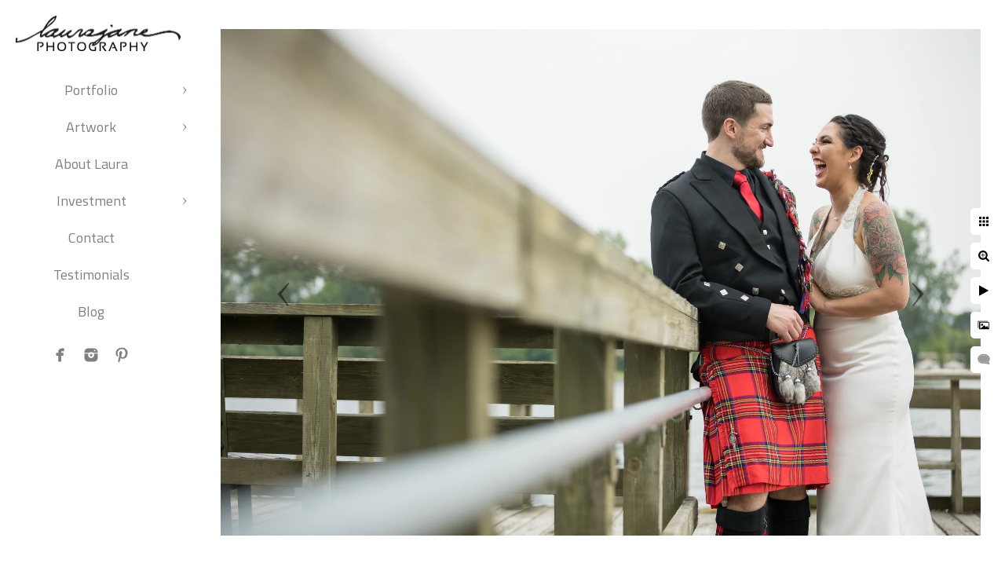

--- FILE ---
content_type: text/html; charset=utf-8
request_url: https://www.laurajanesphotography.com/r5tsxibk1yv
body_size: 3482
content:
<!DOCTYPE html>
<!-- site by Good Gallery, www.goodgallery.com -->
<html class="no-js GalleryPage ">
<head>
<title>LauraJane Photography - Wisconsin Wedding & Portrait Photographer</title>
<link rel="dns-prefetch" href="//cdn.goodgallery.com" /><link rel="dns-prefetch" href="//www.google-analytics.com" />
<link rel="shortcut icon" href="//cdn.goodgallery.com/0904cd55-62be-4259-9745-b1feccb1a743/logo/2xwg33so/zjp2z1nnudn.ico" />

 <meta name="robots" content="noarchive" /> 	 <link rel="canonical" href="https://www.LauraJanesPhotography.com/r5tsxibk1yv" />
 <style type="text/css">.YB:before{content: attr(data-c);display: block;height: 150em;}</style><link rel="stylesheet" type="text/css" media="print" onload="if(media!='all')media='all'" href="//cdn.goodgallery.com/0904cd55-62be-4259-9745-b1feccb1a743/d/Desktop-A_R2gVGSf9GX-A4YaU1LHw-2-mDXd0YgW44XVyQqaAWslZA.css" />
<script type="text/javascript" src="//cdn.goodgallery.com/0904cd55-62be-4259-9745-b1feccb1a743/p/bundle-2teHGVEHG23F7yH4EM4Vng-20250629021656.js"></script>
<script type="text/javascript" src="//cdn.goodgallery.com/0904cd55-62be-4259-9745-b1feccb1a743/d/PageData-374y1qs8-2a176245-264a-44b4-87e5-df6daacebb99-mDXd0YgW44XVyQqaAWslZA-2.js"></script>
<!--[if lt IE 9]><script type="text/javascript" src="/admin/Scripts/jQuery.XDomainRequest.js"></script><![endif]-->

<meta property="og:url" content="https://www.LauraJanesPhotography.com/r5tsxibk1yv" />
<meta property="og:type" content="website" />
<meta property="og:site_name" content="" />
<meta property="og:image" content="https://cdn.goodgallery.com/0904cd55-62be-4259-9745-b1feccb1a743/r/1024/2xr4znvr/r5tsxibk1yv.jpg" />
<meta property="og:title" content="LauraJane Photography - Wisconsin Wedding &amp; Portrait Photographer" />
<meta property="og:description" />
<script type="application/ld+json">{ "@context": "https://schema.org", "@type": "Organization", "url": "https://www.LauraJanesPhotography.com", "logo": "https://logocdn.goodgallery.com/0904cd55-62be-4259-9745-b1feccb1a743/420x0/2jzaf5h3/g1zgvxzprra.jpg" }</script>


<style type="text/css" data-id="inline">
html.js, html.js body {margin:0;padding:0;}
.elementContainer img {width:100%}
ul.GalleryUIMenu {list-style: none;margin: 0;padding: 0} ul.GalleryUIMenu a {text-decoration: none} ul.GalleryUIMenu li {position: relative; white-space: nowrap}
.GalleryUISiteNavigation {background-color: rgba(255, 255, 255, 1);width:250px}
.GalleryUIMenuTopLevel .GalleryUIMenu {display: inline-block} ul.GalleryUIMenu li, div.GalleryUIMenuSubMenuDiv li {text-transform:none}
.GalleryUIMenuTopLevel .GalleryUIMenu > li {padding: 10px 15px 10px 15px;border:0px solid #FFFFFF;border-left-width:0px;border-top-width:0px;white-space:normal;text-align:center}
.GalleryUIMenu > li {color:#808080;background-color:rgba(255, 255, 255, 1);font-size:18px;;position:relative}
.GalleryUIMenu > li > a {color:#808080} .GalleryUIMenu > li.Active > a {color:#000000}
.GalleryUIMenu > li.Active {color:#000000;background-color:rgba(255, 255, 255, 1)}
span.SubMenuArrow,span.SubMenuArrowLeft,span.SubMenuArrowRight,span.SubMenuArrowUp,span.SubMenuArrowDown {display:block;position:absolute;top:50%;right:10px;margin-top:-5px;height:10px;width:10px;background-color:transparent;} span.SubMenuArrowSizing {display:inline-block;width:20px;height:10px;opacity:0;margin-right:-2px;}

 .GalleryUISiteNavigation {position:fixed;top:0;left:0}
.GalleryUIMenuTopLevel .GalleryUIMenu {width:250px} .GalleryUISiteNavigation {height:100%}


html { font-family: 'Titillium Web', sans-serif; } html:not(.wf-active) {font-family: sans-serif}
.GalleryUIMenu, .GalleryUIMenu a { font-family: 'Titillium Web', sans-serif; } html:not(.wf-active) .GalleryUIMenu,html:not(.wf-active) .GalleryUIMenu a {font-family: sans-serif}
.PageTemplateText,.CaptionContainer,.PageInformationArea,.GGTextContent { font-family: 'Titillium Web', sans-serif; } html:not(.wf-active) .PageTemplateText,html:not(.wf-active) .CaptionContainer,html:not(.wf-active) .PageInformationArea,html:not(.wf-active) .GGTextContent {font-family: sans-serif}
h1, h2, h3, h4, h5, h6 { font-family: 'Titillium Web', sans-serif;font-weight:700; } html:not(.wf-active) h1,html:not(.wf-active) h2,html:not(.wf-active) h3,html:not(.wf-active) h4,html:not(.wf-active) h5,html:not(.wf-active) h6 {font-family: sans-serif}
.GalleryUIContainer .NameMark { font-family: 'Titillium Web', sans-serif; } html:not(.wf-active) .GalleryUIContainer .NameMark {font-family: sans-serif}
.GalleryMenuContent .GGMenuPageHeading { font-family: 'Titillium Web', sans-serif; } html:not(.wf-active) .GalleryMenuContent .GGMenuPageHeading {font-family: sans-serif}
.GMLabel { font-family: 'Titillium Web', sans-serif; } html:not(.wf-active) .GMLabel {font-family: sans-serif}
.GMTagline { font-family: 'Titillium Web', sans-serif; } html:not(.wf-active) .GMTagline {font-family: sans-serif}
div.GGForm label.SectionHeading { font-family: 'Titillium Web', sans-serif; } html:not(.wf-active) div.GGForm label.SectionHeading {font-family: sans-serif}
.GGHamburgerMenuLabel { font-family: 'Titillium Web', sans-serif; } html:not(.wf-active) .GGHamburgerMenuLabel {font-family: sans-serif}
h2 { font-family: 'Titillium Web', sans-serif;font-weight:700; } html:not(.wf-active) h2 {font-family: sans-serif}
h3 { font-family: 'Titillium Web', sans-serif;font-weight:700; } html:not(.wf-active) h3 {font-family: sans-serif}
h4 { font-family: 'Titillium Web', sans-serif;font-weight:700; } html:not(.wf-active) h4 {font-family: sans-serif}
h5 { font-family: 'Titillium Web', sans-serif;font-weight:700; } html:not(.wf-active) h5 {font-family: sans-serif}
h6 { font-family: 'Titillium Web', sans-serif;font-weight:700; } html:not(.wf-active) h6 {font-family: sans-serif}
h1 { line-height: 1.45; text-transform: none; text-align: left; letter-spacing: 0px; }
h2 { line-height: 1.45; text-transform: none; text-align: left; letter-spacing: 0px;  }
h3 { line-height: 1.45; text-transform: none; text-align: left; letter-spacing: 0px; }
h4 { line-height: 1.45; text-transform: none; text-align: left; letter-spacing: 0px; }
h5 { line-height: 1.45; text-transform: none; text-align: left; letter-spacing: 0px; }
h6 { line-height: 1.45; text-transform: none; text-align: left; letter-spacing: 0px; }
.PageTemplateText,.CaptionContainer,.PageInformationArea,.GGTextContent { line-height: 1.45; text-transform: none; text-align: left; }
ul.GGBottomNavigation span { font-family: 'Titillium Web', sans-serif; } html:not(.wf-active) ul.GGBottomNavigation span {font-family: sans-serif}
.GGTextContent .GGBreadCrumbs .GGBreadCrumb, .GGTextContent .GGBreadCrumb span { font-family: 'Titillium Web', sans-serif; } html:not(.wf-active) .GGTextContent .GGBreadCrumbs .GGBreadCrumb,html:not(.wf-active) .GGTextContent .GGBreadCrumb span {font-family: sans-serif}


</style>
</head>
<body data-page-type="gallery" class="GalleryUIContainer" data-page-id="2a176245-264a-44b4-87e5-df6daacebb99" data-tags="" data-menu-hash="mDXd0YgW44XVyQqaAWslZA" data-settings-hash="A_R2gVGSf9GX-A4YaU1LHw" data-fotomotoid="" data-imglocation="//cdn.goodgallery.com/0904cd55-62be-4259-9745-b1feccb1a743/" data-cdn="//cdn.goodgallery.com/0904cd55-62be-4259-9745-b1feccb1a743" data-stoken="374y1qs8" data-settingstemplateid="">
<div class="GalleryUIContentParent" data-pretagged="true">
<div class="GalleryUIContentContainer" data-pretagged="true">
<div class="GalleryUIContent" data-pretagged="true"><div class="CanvasContainer" data-id="r5tsxibk1yv" data-pretagged="true" style="overflow:hidden;"><div class="imgContainer" style="position:absolute;"><div class="dummy" style="padding-top:66.667%;"></div><div class="elementContainer" style="position:absolute;top:0;bottom:0;left:0;right:0;overflow:hidden;"><picture><source type="image/webp" sizes="135vw" srcset="//cdn.goodgallery.com/0904cd55-62be-4259-9745-b1feccb1a743/r/0200/2xr4znvr/r5tsxibk1yv.webp 200w, //cdn.goodgallery.com/0904cd55-62be-4259-9745-b1feccb1a743/r/0300/2xr4znvr/r5tsxibk1yv.webp 300w, //cdn.goodgallery.com/0904cd55-62be-4259-9745-b1feccb1a743/r/0480/2xr4znvr/r5tsxibk1yv.webp 480w, //cdn.goodgallery.com/0904cd55-62be-4259-9745-b1feccb1a743/r/0640/2xr4znvr/r5tsxibk1yv.webp 640w, //cdn.goodgallery.com/0904cd55-62be-4259-9745-b1feccb1a743/r/0800/2xr4znvr/r5tsxibk1yv.webp 800w, //cdn.goodgallery.com/0904cd55-62be-4259-9745-b1feccb1a743/r/1024/2xr4znvr/r5tsxibk1yv.webp 1024w, //cdn.goodgallery.com/0904cd55-62be-4259-9745-b1feccb1a743/r/1280/2xr4znvr/r5tsxibk1yv.webp 1280w, //cdn.goodgallery.com/0904cd55-62be-4259-9745-b1feccb1a743/r/1600/2xr4znvr/r5tsxibk1yv.webp 1600w, //cdn.goodgallery.com/0904cd55-62be-4259-9745-b1feccb1a743/r/1920/2xr4znvr/r5tsxibk1yv.webp 1920w, //cdn.goodgallery.com/0904cd55-62be-4259-9745-b1feccb1a743/r/2560/2xr4znvr/r5tsxibk1yv.webp 2560w, //cdn.goodgallery.com/0904cd55-62be-4259-9745-b1feccb1a743/r/3200/2xr4znvr/r5tsxibk1yv.webp 3200w, //cdn.goodgallery.com/0904cd55-62be-4259-9745-b1feccb1a743/r/4096/2xr4znvr/r5tsxibk1yv.webp 4096w" /><source type="image/jpeg" sizes="135vw" srcset="//cdn.goodgallery.com/0904cd55-62be-4259-9745-b1feccb1a743/r/0200/2xr4znvr/r5tsxibk1yv.jpg 200w, //cdn.goodgallery.com/0904cd55-62be-4259-9745-b1feccb1a743/r/0300/2xr4znvr/r5tsxibk1yv.jpg 300w, //cdn.goodgallery.com/0904cd55-62be-4259-9745-b1feccb1a743/r/0480/2xr4znvr/r5tsxibk1yv.jpg 480w, //cdn.goodgallery.com/0904cd55-62be-4259-9745-b1feccb1a743/r/0640/2xr4znvr/r5tsxibk1yv.jpg 640w, //cdn.goodgallery.com/0904cd55-62be-4259-9745-b1feccb1a743/r/0800/2xr4znvr/r5tsxibk1yv.jpg 800w, //cdn.goodgallery.com/0904cd55-62be-4259-9745-b1feccb1a743/r/1024/2xr4znvr/r5tsxibk1yv.jpg 1024w, //cdn.goodgallery.com/0904cd55-62be-4259-9745-b1feccb1a743/r/1280/2xr4znvr/r5tsxibk1yv.jpg 1280w, //cdn.goodgallery.com/0904cd55-62be-4259-9745-b1feccb1a743/r/1600/2xr4znvr/r5tsxibk1yv.jpg 1600w, //cdn.goodgallery.com/0904cd55-62be-4259-9745-b1feccb1a743/r/1920/2xr4znvr/r5tsxibk1yv.jpg 1920w, //cdn.goodgallery.com/0904cd55-62be-4259-9745-b1feccb1a743/r/2560/2xr4znvr/r5tsxibk1yv.jpg 2560w, //cdn.goodgallery.com/0904cd55-62be-4259-9745-b1feccb1a743/r/3200/2xr4znvr/r5tsxibk1yv.jpg 3200w, //cdn.goodgallery.com/0904cd55-62be-4259-9745-b1feccb1a743/r/4096/2xr4znvr/r5tsxibk1yv.jpg 4096w" /><img src="//cdn.goodgallery.com/0904cd55-62be-4259-9745-b1feccb1a743/r/1024/2xr4znvr/r5tsxibk1yv.jpg" draggable="false" alt="" title="" srcset="//cdn.goodgallery.com/0904cd55-62be-4259-9745-b1feccb1a743/r/1024/2xr4znvr/r5tsxibk1yv.jpg, //cdn.goodgallery.com/0904cd55-62be-4259-9745-b1feccb1a743/r/2560/2xr4znvr/r5tsxibk1yv.jpg 2x" loading="lazy" /></picture></div></div></div></div>
</div>
<div class="prev"></div><div class="next"></div><span class="prev SingleImageHidden"></span><span class="next SingleImageHidden"></span>
<div class="GalleryUIThumbnailPanelContainerParent"></div>
</div>
        
<div class="GalleryUISiteNavigation"><a href="/" class="NavigationLogoTarget"><img src="https://logocdn.goodgallery.com/0904cd55-62be-4259-9745-b1feccb1a743/420x0/2jzaf5h3/g1zgvxzprra.jpg" alt="" title="" border="0" style="padding: 20px 20px 20px 20px;" height="45" width="210"></a><div class="GalleryUIMenuTopLevel" data-predefined="true"><div class="GalleryUIMenuContainer" data-predefined="true"><ul class="GalleryUIMenu" data-predefined="true"><li data-pid="4c036113-97c7-4958-872c-aa1665bc3e4d"><a href="/portfolio">Portfolio</a><span class="SubMenuArrow"> </span><span class="SubMenuArrowSizing"> </span></li><li data-pid="34fdf02b-76b8-41b4-b62e-30999f0af202"><a href="/artwork">Artwork</a><span class="SubMenuArrow"> </span><span class="SubMenuArrowSizing"> </span></li><li data-pid="1de719c8-4386-4e73-9090-689b91166303"><a href="/laura">About Laura</a><span class="SubMenuArrowSizing"> </span></li><li data-pid="05595829-fb3b-4f90-8792-83d643630ee4"><a href="/investment">Investment</a><span class="SubMenuArrow"> </span><span class="SubMenuArrowSizing"> </span></li><li data-pid="b77643b1-0c07-4a82-ba58-a93bf858c399"><a href="/contact">Contact</a><span class="SubMenuArrowSizing"> </span></li><li data-pid="39304369-ef84-4f2c-9882-58a5c6fd3a9a"><a href="/testimonials">Testimonials</a><span class="SubMenuArrowSizing"> </span></li><li data-pid="6759eb32-e6f1-43f2-9036-9c07314a9c66"><a href="/blog/">Blog</a><span class="SubMenuArrowSizing"> </span></li><li data-pid="eb8df3f8-a610-4f5e-b023-2c4301bbda65" class="TypeMenuHTML SocialNetwork"><span class="SubMenuArrowSizing"> </span></li></ul></div></div></div><div class="GalleryUIMenuSubLevel" style="opacity:0;display:none;z-index:10102;" data-pid="ef48ac52-3d8e-478a-b02d-8b75471b952d"><div class="GalleryUIMenuContainer"><ul class="GalleryUIMenu"><li data-pid="1aab5e15-e3d9-4e8a-99d7-ca1b6af66697"><a href="/portfolio/business/business-portraits">Business Portraits</a></li><li data-pid="8a80bc36-4f67-4cb6-a08c-245807f213ba"><a href="/portfolio/business/products">Products</a></li></ul></div></div><div class="GalleryUIMenuSubLevel" style="opacity:0;display:none;z-index:10101;" data-pid="4c036113-97c7-4958-872c-aa1665bc3e4d"><div class="GalleryUIMenuContainer"><ul class="GalleryUIMenu"><li data-pid="7a426cd4-2f32-4730-8eb0-f0dfa443b18f"><a href="/portfolio/weddings">Weddings</a><span class="SubMenuArrowSizing"> </span></li><li data-pid="dad57fd4-4ed5-4954-8caf-62427c3fe0d7"><a href="/portfolio/engagements">Engagements</a><span class="SubMenuArrowSizing"> </span></li><li data-pid="43d471a0-eb23-4263-b303-fd915e4873b3"><a href="/portfolio/family">Family</a><span class="SubMenuArrowSizing"> </span></li><li data-pid="255d7475-1b66-437e-a2c5-500dff5b3796"><a href="/portfolio/individual">Individual</a><span class="SubMenuArrowSizing"> </span></li><li data-pid="2cfd5320-c693-4051-8084-bb5124f2f3b7"><a href="/portfolio/studio">Studio</a><span class="SubMenuArrowSizing"> </span></li><li data-pid="ef48ac52-3d8e-478a-b02d-8b75471b952d"><a href="/portfolio/business">Business</a><span class="SubMenuArrow"> </span><span class="SubMenuArrowSizing"> </span></li></ul></div></div><div class="GalleryUIMenuSubLevel" style="opacity:0;display:none;z-index:10101;" data-pid="34fdf02b-76b8-41b4-b62e-30999f0af202"><div class="GalleryUIMenuContainer"><ul class="GalleryUIMenu"><li data-pid="0f0f4c72-9f92-43cf-a3c1-94fcf35ee7cd"><a href="/artwork/album">Album</a></li><li data-pid="d3cfce0a-ec8f-4712-857a-2086d4cbb64b"><a href="/artwork/folio-box">Folio Box</a></li><li data-pid="d9a4a5c1-6a44-4a95-989b-f7c2781fab42"><a href="/artwork/folio">Folio</a></li><li data-pid="48c555fa-1cf7-4f68-90b4-847ed28cea15"><a href="/artwork/hardcover-book">Hardcover Book</a></li><li data-pid="1bbd6ebc-eb4e-4470-a7ea-2717fd4cdbe5"><a href="/artwork/professional-prints">Professional Prints</a></li></ul></div></div><div class="GalleryUIMenuSubLevel" style="opacity:0;display:none;z-index:10101;" data-pid="05595829-fb3b-4f90-8792-83d643630ee4"><div class="GalleryUIMenuContainer"><ul class="GalleryUIMenu"><li data-pid="36d429c1-f6d0-410e-a7a1-eeeacde24c2e"><a href="/investment/wedding-pricing">Weddings</a></li><li data-pid="9dd0bec6-81d0-4093-8a0a-ced41716542c"><a href="/investment/portrait-pricing">Portraits</a></li><li data-pid="c5843e51-15c8-4ae4-95ad-6f05624ac781"><a href="/investment/business-commercial">Business & Commercial</a></li></ul></div></div>
     

</body>
</html>


--- FILE ---
content_type: text/javascript
request_url: https://cdn.goodgallery.com/0904cd55-62be-4259-9745-b1feccb1a743/d/PageData-374y1qs8-2a176245-264a-44b4-87e5-df6daacebb99-mDXd0YgW44XVyQqaAWslZA-2.js
body_size: 65207
content:
var GGData=GGData||{};GGData['Menu-mDXd0YgW44XVyQqaAWslZA']=GGData['Menu-mDXd0YgW44XVyQqaAWslZA']||[{"PageID":"2a176245-264a-44b4-87e5-df6daacebb99","Name":"Home","Link":"/","ParentID":null,"SortOrder":0,"Children":[],"Active":false,"Count":0,"Hash":"A_R2gVGSf9GX-A4YaU1LHw","SettingsPageID":"460fd5ae-8dba-431b-93a4-18872294b5c7","GalleryID":"aa9ccf34-8565-461f-b6e3-b370d0c579de","CalculatedPageTypeID":2,"RedirectLink":null,"IsThumbnailPage":false,"PageURL":"/","Description":"Laura is a dedicated, passionate wedding \u0026 portrait photographer located in the Milwaukee area willing to travel wherever needed.","PageInformationTop":null,"PageInformation":"\u003ch1\u003eMilwaukee \u0026amp; Madison Photographer\u003c/h1\u003e\u003cp\u003eHeyhey! I\u0027m Laura Hesselberg and I\u0027m the owner \u0026amp; lead photographer at my photography company, LauraJane Photography. I specialize in wedding photography, portrait photography, business \u0026amp; commercial photography, and even dabble in some product photography.\u003c/p\u003e\u003cp\u003eMy style is minimalistic, candid, and clean. If you want pictures that won\u0027t ever go out of style, look no further! I\u0027d love to create for you!\u003c/p\u003e\u003ch1\u003eWisconsin Wedding Photographer\u003c/h1\u003e\u003cp\u003eI\u0027m a wedding photographer located in Waukesha, WI serving the Milwaukee \u0026amp; Madison areas and other wedding clients across the United States. I\u0027ve shot well over 150+ weddings and have many sparkling photographer reviews from my clients on Google, Facebook, The Knot, Wedding Wire, and a binder full of sweet, heart-felt \u0022Thank You\u0022 notes from my amazing couples.\u003c/p\u003e\u003cp\u003eIf you\u0027re looking for a trustworthy, experienced wedding photographer for your wedding, whether it\u0027s a traditional or nontraditional, I\u0027m an email away. \u003c/p\u003e\u003ch1\u003ePortrait Photographer\u003c/h1\u003e\u003cp\u003eLooking for the best portrait photographer in the Milwaukee or Madison area? Since I\u0027m almost midway between the two in Waukesha, I\u0027m available in either city and beyond! I photograph people for a wide range for things including senior portraits, family portraits, newborn pictures, individual portraits, boudoir portraits, glamor portraits, dancer \u0026amp; ballet portraits, business headshots, corporate photos, and editorial portrait sessions. Let me create some classic, fresh portraits for you, your family, or your company!\u003c/p\u003e\u003ch1\u003eProduct Photographer\u003c/h1\u003e\u003cp\u003eI\u0027m a Milwaukee product photographer helping companies with product photography needs in Wisconsin, Illinois, and Minnesota to put their best foot forward with clean, bright product photos.\u003c/p\u003e\u003cp\u003eMy product photography services are a great option for mom n\u0027 pop shops, small businesses, boutiques, freelancers, and corporations who desire product photographs to take their customer appeal to the next level. I enjoy working with other creatives \u0026amp; marketing teams to produce product images for every need.\u003c/p\u003e\u003ch1\u003eBook Today!\u003c/h1\u003e\u003cp\u003eIf you\u0027re interested in pricing specifics or if you\u0027d like to book something, please contact me through my \u003ca href=\u0022https://www.laurajanesphotography.com/contact\u0022 rel=\u0022noopener noreferrer\u0022\u003econtact page\u003c/a\u003e or email me at LauraJanesPhotography@gmail.com . I look forward to hearing from you! :)\u003c/p\u003e\u003ch1\u003eServing Milwaukee \u0026amp; Beyond\u003c/h1\u003e\u003cp\u003eI\u0027m based out of Waukesha, Wisconsin, but I serve all of Wisconsin including cities such as Abbotsford, Adams, Adell, Albany, Algoma, Allouez, Alma, Almond, Altoona, Amherst, Aniwa, Antigo, Appleton, Arcadia, Arena, Argyle, Arlington, Arpin , Ashwaubenon, Athens, Auburndale, Augusta, Avoca, Bagley, Baraboo, Barneveld, Bayside, Bear Creek, Beaver Dam, Belgium, Bell Center, Belleville, Bellevue Town, Belmont, Beloit, Benton, Berlin, Big Bend, Big Falls, Birchwood, Birnamwood, Biron, Black Creek, Black Earth, Black River Falls, Blair, Blanchardville, Bloomington, Blue Mounds, Blue River, Boaz, Bohners Lake, Bonduel, Boscobel, Bowler, Brandon, Brice Prairie, Brillion, Brodhead, Brokaw, Brookfield, Brooklyn, Brown Deer, Browns Lake, Brownsville, Browntown, Burlington, Butler, Cambria, Cambridge, Campbellsport, Camp Douglas, Camp Lake, Cascade, Casco, Cashton, Cassville, Cazenovia, Cecil, Cedarburg, Cedar Grove, Chain O\u0027 Lakes, Chaseburg, Chenequa, Chilton, Cleveland, Clinton, Clintonville, Clyman, Cobb, Coleman, Coloma, Columbus, Combined Locks, Como, Cottage Grove, Crivitz, Cross Plains, Cuba City, Cudahy, Dane, Darien, Darlington, Deerfield, DeForest, Delafield, Delavan, Denmark, De Pere, Dickeyville, Dodgeville, Dousman, Doylestown, Eagle, Eagle Lake, Eastman, East Troy, Eden, Edgar, Edgerton, Egg Harbor, Eland, Elderon, Elkhart Lake, Elkhorn, Elm Grove, Elmwood Park, Elroy, Embarrass, Endeavor, Evansville, Fairwater, Fall River, Fennimore, Fenwood, Ferryville, Fitchburg, Fond du Lac, Fontana-on-Geneva Lake, Footville, Forestville, Fort Atkinson, Fox Lake, Fox Point, Francis Creek, Franklin, Franksville, Fredonia, Fremont, French Island, Friendship, Friesland, Genoa City, Germantown, Gillett, Glenbeulah, Glendale, Grafton, Gratio, Green Bay, Greendale, Greenfield, Green Lake, Gresham, Hales Corners, Hancock, Hartford, Hartland, Hatley, Hazel Green, Hebron, Helenville, Hewitt, Highland, Hilbert, Hillsboro, Hixton, Hollandale, Holmen, Horicon, Hortonville, Howard, Howards Grove, Hustisford, Hustler, Iola, Iron Ridge, Ironton, Ixonia, Jackson, Janesville, Jefferson, Johnson Creek, Junction City, Juneau, Kaukauna, Kekoskee, Kellnersville, Kendall, Kenosha, Keshena, Kewaskum, Kewaunee, Kiel, Kimberly, Kingston, Kohler, Lac du Flambeau, Lac La Belle, La Crosse, La Farge, Lake Delton, Lake Geneva, Lake Koshkonong, Lake Lac La Belle, Lake Mills, Lake Ripley, Lake Wazeecha, Lake Wisconsin, Lancaster, Lannon, La Valle, Legend Lake, Lena, Lime Ridge, Linden, Little Chute, Livingston, Lodi, Loganville, Lohrville, Lomira, Lone Rock, Lowell, Luxemburg, Lyndon Station, Lynxville, McFarland, Madison, Manawa, Manitowoc, Maple Bluff, Maribel, Marinette, Marion, Markesan, Marquette, Marshal, Mauston, Mayville, Mazomanie, Melvina, Menasha, Menomonee Falls, Mequon, Merrimac, Merton, Middleton, Milladore, Milton, Milwaukee, Mineral Point, Mishicot, Monona, Monroe, Montello, Montfort, Monticello, Mount Calvary, Mount Hope, Mount Horeb, Mukwonago, Muscoda, Muskego, Nashotah, Necedah, Neenah, Nekoosa, Nelsonville, Neosho, Neshkoro, New Berlin, Newburg, New Glarus, New Holstein, New Lisbon, New London, Nichols, North Fond du Lac, North Freedom, North Prairie, Norwalk, Oak Creek, Oakdale, Oakfield, Oconomowoc, Oconomowoc Lake, Oconto Falls, Ogdensburg, Okauchee Lake, Omro, Onalaska, Oneida, Ontario, Oostburg, Oregon, Orfordville, Oshkosh, Oxford, Paddock Lake, Palmyra, Pardeeville, Park Ridge, Patch Grove, Peshtigo, Pewaukee, Plain, Plainfield, Platteville, Pleasant Prairie, Plover, Plymouth, Portage, Port Edwards, Port Washington, Potosi, Potter, Potter Lake, Powers Lake, Poynette, Prairie du Sac, Princeton, Pulaski, Racine, Randolph, Random Lake, Redgranite, Reedsburg, Reedsville, Reeseville, Rewey, Richland Center, Ridgeway, Rio, Ripon, River Hills, Rochester, Rockdale, Rock Springs, Rome, Rosendale Village, St. Cloud, St. Francis, St. Nazianz, Sauk City, Saukville, Scandinavia, Seymour, Sharon, Shawano, Sheboygan, Sherwood, Shiocton, Shorewood, Shorewood Hills Village, Shullsburg, Silver Lake, Slinger, South Milwaukee, South Wayne Village, Sparta, Spring Green, Steuben, Stevens Point, Stockbridge, Stoughton, Sturgeon Bay, Sturtevant Village, Sullivan, Sun Prairie, Sussex, Tennyson, Theresa Village, Thiensville, Tigerton Village, Tomah, Twin Lakes, Two Rivers, Union Center, Union Grove, Valders Village, Verona, Waldo Village, Wales Village, Walworth Village, Warrens Village, Waterford village, Waterloo, Watertown, Waukesha, Waunakee Village, Waupaca, Waupun, Wausau, Wautoma, Wauwatosa, West Allis, West Bend, Westfield, West Milwaukee, Weyauwega, Whitefish Bay, Whitewater, Wild Rose Village, Williams Bay Village, Wilton village, Wind Lake, Wind Point village, Windsor, Winneconne Village, Wisconsin Dells, Wisconsin Rapids, Wonewoc Village, Wrightstown Village, Wyeville Village, Wyocena Village, Yuba Village\u003c/p\u003e\u003cp\u003e\u003cbr\u003e\u003c/p\u003e","Title":"LauraJane Photography - Wisconsin Wedding \u0026 Portrait Photographer","ShowOnMenu":false,"IsHomePage":true,"NewWindow":false,"RightClickImageProtection":true,"NextPageID":null,"PreviousPageID":null,"PageThumbnails":[],"LastImage":"hamilton-high-school-senior-portraits","FirstImage":"best-candid-wisconsin-wedding-photographer","CopyProtectionID":1,"AllowIndexing":true,"VideoURL":null,"DisplayAsThumbnails":true,"ShowOnBottomNavigation":false,"GHash":"ZRy0MQlkcFa2c9srPXWpIQ","THash":"ZRy0MQlkcFa2c9srPXWpIQ","SocialNetworkData":null,"NoFollow":false,"ShowCoverImage":false,"DisableThumbnailCaptions":false,"LandingPage":false},{"PageID":"4c036113-97c7-4958-872c-aa1665bc3e4d","Name":"Portfolio","Link":"/portfolio","ParentID":null,"SortOrder":100,"Children":[{"PageID":"7a426cd4-2f32-4730-8eb0-f0dfa443b18f","Name":"Weddings","Link":"/portfolio/weddings","ParentID":"4c036113-97c7-4958-872c-aa1665bc3e4d","SortOrder":0,"Children":[],"Active":false,"Count":0,"Hash":"A_R2gVGSf9GX-A4YaU1LHw","SettingsPageID":"460fd5ae-8dba-431b-93a4-18872294b5c7","GalleryID":"caed2c46-46c9-4007-931a-fb514cfb93f4","CalculatedPageTypeID":2,"RedirectLink":null,"IsThumbnailPage":false,"PageURL":"/portfolio/weddings","Description":"The creative, extensive wedding portfolio of a Milwaukee \u0026 Madison area wedding  \u0026 portrait photographer.","PageInformationTop":null,"PageInformation":"\u003ch1\u003eWedding Portfolio of a Milwaukee \u0026amp; Madison Area Photographer\u003c/h1\u003e\u003cp\u003eWow! I\u0027ve you\u0027re reading this you\u0027ve reached the bottom of my extensive wedding photography portfolio as a Wisconsin wedding photographer! If you\u0027re wondering why in the heck I\u0027d show so many, it\u0027s to prove that I can produce images in any situation and with all types of lighting. I love being transparent so I show a lot so that there\u0027s no question as to what my clients\u0027 will be receiving from their own wedding. Big laughs, snaps of funny shenanigans, and eye-catching candids are my absolute goals! \u003c/p\u003e\u003cp\u003e\u003cbr\u003e\u003c/p\u003e\u003cp\u003eFeel free to reach out if you love my work! My typical couples tend to be hilarious people who are occasionally romantic. If that sounds like you we\u0027ll probably be a great fit! :)\u003c/p\u003e","Title":"The Wedding Portfolio of LauraJane Photography - A MKE Photographer.","ShowOnMenu":true,"IsHomePage":false,"NewWindow":false,"RightClickImageProtection":true,"NextPageID":null,"PreviousPageID":null,"PageThumbnails":[],"LastImage":"lkqxvs34udy","FirstImage":"best-elopement-courthouse-wedding-photographer-mke","CopyProtectionID":4,"AllowIndexing":true,"VideoURL":null,"DisplayAsThumbnails":true,"ShowOnBottomNavigation":true,"GHash":"QF4yy9Z4HQzQYPElv847sQ","THash":"QF4yy9Z4HQzQYPElv847sQ","SocialNetworkData":null,"NoFollow":false,"ShowCoverImage":false,"DisableThumbnailCaptions":false,"LandingPage":false},{"PageID":"dad57fd4-4ed5-4954-8caf-62427c3fe0d7","Name":"Engagements","Link":"/portfolio/engagements","ParentID":"4c036113-97c7-4958-872c-aa1665bc3e4d","SortOrder":100,"Children":[],"Active":false,"Count":0,"Hash":"A_R2gVGSf9GX-A4YaU1LHw","SettingsPageID":"460fd5ae-8dba-431b-93a4-18872294b5c7","GalleryID":"9cf56b6a-e0fe-44b5-9987-db9febc8344e","CalculatedPageTypeID":2,"RedirectLink":null,"IsThumbnailPage":false,"PageURL":"/portfolio/engagements","Description":"The creative, extensive engagement session portfolio of a Milwaukee \u0026 Madison area wedding \u0026 portrait photographer.","PageInformationTop":null,"PageInformation":"\u003ch1\u003eEngagement Portfolio of a Milwaukee \u0026amp; Madison Area Photographer\u003c/h1\u003e\u003cp\u003eA portfolio of some of my favorite couple portraits taken all over Wisconsin and the US.\u003c/p\u003e\u003cp\u003eFeel free to reach out if you love my work! My typical couples tend to be hilarious people who are occasionally romantic. If that sounds like you we\u0027ll probably be a great fit! :)\u003c/p\u003e","Title":"Engagement Session Portfolio - Fun \u0026 Vibrant Photographs","ShowOnMenu":true,"IsHomePage":false,"NewWindow":false,"RightClickImageProtection":true,"NextPageID":null,"PreviousPageID":null,"PageThumbnails":[],"LastImage":"anravfkf0od","FirstImage":"g41p3tnmi22","CopyProtectionID":3,"AllowIndexing":true,"VideoURL":null,"DisplayAsThumbnails":true,"ShowOnBottomNavigation":true,"GHash":"vCUtvSSk2-z2HCSkE75tmg","THash":"vCUtvSSk2-z2HCSkE75tmg","SocialNetworkData":null,"NoFollow":false,"ShowCoverImage":false,"DisableThumbnailCaptions":false,"LandingPage":false},{"PageID":"43d471a0-eb23-4263-b303-fd915e4873b3","Name":"Family","Link":"/portfolio/family","ParentID":"4c036113-97c7-4958-872c-aa1665bc3e4d","SortOrder":200,"Children":[],"Active":false,"Count":0,"Hash":"A_R2gVGSf9GX-A4YaU1LHw","SettingsPageID":"460fd5ae-8dba-431b-93a4-18872294b5c7","GalleryID":"8216be1c-24d6-4fc1-9923-ca5ec7d8bf1f","CalculatedPageTypeID":2,"RedirectLink":null,"IsThumbnailPage":false,"PageURL":"/portfolio/family","Description":"The heart-warming, laughter-evoking family portfolio of a Milwaukee \u0026 Madison area wedding  \u0026 portrait photographer.","PageInformationTop":null,"PageInformation":"\u003ch1\u003eFamily Portrait Portfolio of a Milwaukee \u0026amp; Madison Area Photographer\u003c/h1\u003e\u003cp\u003eAs a Wisconsin family photographer, I take my job super seriously but my clients \u003cem\u003e(especially the small ones) \u003c/em\u003edon\u0027t seem to get it. ;P jk Big laughs, snaps of funny shenanigans, and eye-catching candids are my absolute goals!\u003c/p\u003e\u003cp\u003eFeel free to reach out if you love my work! If you want you kiddos\u0027 weird faces captured besides just a normal, smiling portrait of your child \u003cem\u003e(which we\u0027ll get anyways), \u003c/em\u003ewe might be a great fit! \u003c/p\u003e","Title":"The Family Portrait Portfolio of LauraJane Photography","ShowOnMenu":true,"IsHomePage":false,"NewWindow":false,"RightClickImageProtection":true,"NextPageID":null,"PreviousPageID":null,"PageThumbnails":[],"LastImage":"ernp5t2w1g4","FirstImage":"qibvynrqosp","CopyProtectionID":3,"AllowIndexing":true,"VideoURL":null,"DisplayAsThumbnails":true,"ShowOnBottomNavigation":true,"GHash":"V9ofNJgezmV_lMlP9eF6_Q","THash":"V9ofNJgezmV_lMlP9eF6_Q","SocialNetworkData":null,"NoFollow":false,"ShowCoverImage":false,"DisableThumbnailCaptions":false,"LandingPage":false},{"PageID":"255d7475-1b66-437e-a2c5-500dff5b3796","Name":"Individual","Link":"/portfolio/individual","ParentID":"4c036113-97c7-4958-872c-aa1665bc3e4d","SortOrder":300,"Children":[],"Active":false,"Count":0,"Hash":"A_R2gVGSf9GX-A4YaU1LHw","SettingsPageID":"460fd5ae-8dba-431b-93a4-18872294b5c7","GalleryID":"cbfd327e-9905-4960-90d9-755c7fc2fd66","CalculatedPageTypeID":2,"RedirectLink":null,"IsThumbnailPage":false,"PageURL":"/portfolio/individual","Description":"The classic, personality-packed portrait portfolio of a Milwaukee \u0026 Madison area senior portrait photographer.","PageInformationTop":null,"PageInformation":"\u003ch1\u003eIndividual \u0026amp; Senior Portrait Portfolio of a Milwaukee \u0026amp; Madison Area Photographer\u003c/h1\u003e\u003cp\u003eAs a Wisconsin portrait photographer, I try to pack your personality into a photo. Big laughs, snaps of funny shenanigans, and eye-catching candids are my absolute goals!\u003c/p\u003e\u003cp\u003eFeel free to reach out if you love my work!\u003c/p\u003e","Title":"Individual \u0026 Senior Portraits by Milwaukee Photographer","ShowOnMenu":true,"IsHomePage":false,"NewWindow":false,"RightClickImageProtection":true,"NextPageID":null,"PreviousPageID":null,"PageThumbnails":[],"LastImage":"umsoghkoxbi","FirstImage":"pyudfy31nzg","CopyProtectionID":3,"AllowIndexing":true,"VideoURL":null,"DisplayAsThumbnails":true,"ShowOnBottomNavigation":true,"GHash":"sYYVt5tF8UjKc11aQT_26w","THash":"sYYVt5tF8UjKc11aQT_26w","SocialNetworkData":null,"NoFollow":false,"ShowCoverImage":false,"DisableThumbnailCaptions":false,"LandingPage":false},{"PageID":"2cfd5320-c693-4051-8084-bb5124f2f3b7","Name":"Studio","Link":"/portfolio/studio","ParentID":"4c036113-97c7-4958-872c-aa1665bc3e4d","SortOrder":400,"Children":[],"Active":false,"Count":0,"Hash":"A_R2gVGSf9GX-A4YaU1LHw","SettingsPageID":"460fd5ae-8dba-431b-93a4-18872294b5c7","GalleryID":"4b78ab44-24df-4603-9be7-e76e9232f27a","CalculatedPageTypeID":2,"RedirectLink":null,"IsThumbnailPage":false,"PageURL":"/portfolio/studio","Description":"The classic, personality-packed studio portrait portfolio of a Milwaukee \u0026 Madison area portrait photographer.","PageInformationTop":null,"PageInformation":"\u003ch1\u003eStudio Portrait Portfolio of a Milwaukee \u0026amp; Madison Area Photographer\u003c/h1\u003e\u003cp\u003eHere\u0027s a portfolio of images that I\u0027ve created in my Waukesha photography studio. Big laughs, snaps of funny shenanigans, and eye-catching candids are my absolute goals!\u003c/p\u003e\u003cp\u003eFeel free to reach out if you love my work! \u003c/p\u003e","Title":"Studio Portfolio by Waukesha Photographer","ShowOnMenu":true,"IsHomePage":false,"NewWindow":false,"RightClickImageProtection":true,"NextPageID":null,"PreviousPageID":null,"PageThumbnails":[],"LastImage":"w5v53fcju12","FirstImage":"5aybt3epxaw","CopyProtectionID":3,"AllowIndexing":true,"VideoURL":null,"DisplayAsThumbnails":true,"ShowOnBottomNavigation":true,"GHash":"IP1xzdmSoy-80H9Vkp-6_A","THash":"IP1xzdmSoy-80H9Vkp-6_A","SocialNetworkData":null,"NoFollow":false,"ShowCoverImage":false,"DisableThumbnailCaptions":false,"LandingPage":false},{"PageID":"ef48ac52-3d8e-478a-b02d-8b75471b952d","Name":"Business","Link":"/portfolio/business","ParentID":"4c036113-97c7-4958-872c-aa1665bc3e4d","SortOrder":500,"Children":[{"PageID":"1aab5e15-e3d9-4e8a-99d7-ca1b6af66697","Name":"Business Portraits","Link":"/portfolio/business/business-portraits","ParentID":"ef48ac52-3d8e-478a-b02d-8b75471b952d","SortOrder":0,"Children":[],"Active":false,"Count":0,"Hash":"A_R2gVGSf9GX-A4YaU1LHw","SettingsPageID":"460fd5ae-8dba-431b-93a4-18872294b5c7","GalleryID":"23135e93-0b6e-4539-9077-f55bcf3eedca","CalculatedPageTypeID":2,"RedirectLink":null,"IsThumbnailPage":false,"PageURL":"/portfolio/business/business-portraits","Description":"The clean, fresh business \u0026 commercial portfolio of LauraJane Photography - a Milwaukee \u0026 Madison area portrait \u0026 product photographer.","PageInformationTop":null,"PageInformation":"\u003ch1\u003eBusiness \u0026amp; Commercial Portfolio of a Milwaukee \u0026amp; Madison Area Photographer\u003c/h1\u003e\u003cp\u003eA snapshot of the business headshots \u0026amp; branding portraits I can produce for my commercial \u0026amp; corporate clients. \u003c/p\u003e\u003cp\u003eFeel free to reach out if you love my work! I\u0027d love to see what I can do to help your professional image.\u003c/p\u003e","Title":"Business Portraits by Milwaukee \u0026 Madison Photographer","ShowOnMenu":true,"IsHomePage":false,"NewWindow":false,"RightClickImageProtection":true,"NextPageID":null,"PreviousPageID":null,"PageThumbnails":[],"LastImage":"24lucfbq04x","FirstImage":"waukesha-branding-photography","CopyProtectionID":3,"AllowIndexing":true,"VideoURL":null,"DisplayAsThumbnails":true,"ShowOnBottomNavigation":true,"GHash":"8ndF4pRvUu6agJVNDlLxNg","THash":"8ndF4pRvUu6agJVNDlLxNg","SocialNetworkData":null,"NoFollow":false,"ShowCoverImage":false,"DisableThumbnailCaptions":false,"LandingPage":false},{"PageID":"8a80bc36-4f67-4cb6-a08c-245807f213ba","Name":"Products","Link":"/portfolio/business/products","ParentID":"ef48ac52-3d8e-478a-b02d-8b75471b952d","SortOrder":100,"Children":[],"Active":false,"Count":0,"Hash":"A_R2gVGSf9GX-A4YaU1LHw","SettingsPageID":"460fd5ae-8dba-431b-93a4-18872294b5c7","GalleryID":"38842aae-87bc-42f4-a0c3-b349824c3cc3","CalculatedPageTypeID":2,"RedirectLink":null,"IsThumbnailPage":false,"PageURL":"/portfolio/business/products","Description":"The clean, bright product photo portfolio of LauraJane Photography - a Milwaukee \u0026 Madison area portrait \u0026 product photographer.","PageInformationTop":null,"PageInformation":"\u003ch1\u003eBusiness \u0026amp; Commercial Portfolio of a Milwaukee \u0026amp; Madison Area Photographer\u003c/h1\u003e\u003cp\u003eA snapshot of the clean, bright product pictures I can produce for my commercial \u0026amp; corporate clients. I play well with other creative teams \u0026amp; designers.\u003c/p\u003e\u003cp\u003eFeel free to reach out if you love my work! I\u0027d love to see what I can do to help you \u0026amp; your company\u0027s professional image.\u003cbr\u003e\u003cbr\u003eVarious lookbooks by one of LauraJane Photography\u0027s product clients can be seen \u003ca href=\u0022https://issuu.com/brentano0/docs/roya_collection_lookbook_final\u0022 rel=\u0022noopener noreferrer\u0022 target=\u0022_blank\u0022\u003ehere\u003c/a\u003e. All of Brentano\u0027s lookbooks listed are designed only with LauraJane Photography\u0027s images. \u003c/p\u003e","Title":"Product Photography Portfolio by LauraJane Photography","ShowOnMenu":true,"IsHomePage":false,"NewWindow":false,"RightClickImageProtection":true,"NextPageID":null,"PreviousPageID":null,"PageThumbnails":[],"LastImage":"sei5bo1idqd","FirstImage":"24qpbn3qqz5","CopyProtectionID":3,"AllowIndexing":true,"VideoURL":null,"DisplayAsThumbnails":true,"ShowOnBottomNavigation":true,"GHash":"gkUVTosKYFyRISsVDt8s-g","THash":"gkUVTosKYFyRISsVDt8s-g","SocialNetworkData":null,"NoFollow":false,"ShowCoverImage":false,"DisableThumbnailCaptions":false,"LandingPage":false}],"Active":false,"Count":0,"Hash":"A_R2gVGSf9GX-A4YaU1LHw","SettingsPageID":"460fd5ae-8dba-431b-93a4-18872294b5c7","GalleryID":null,"CalculatedPageTypeID":4,"RedirectLink":null,"IsThumbnailPage":false,"PageURL":"/portfolio/business","Description":null,"PageInformationTop":null,"PageInformation":null,"Title":"Business","ShowOnMenu":true,"IsHomePage":false,"NewWindow":false,"RightClickImageProtection":true,"NextPageID":null,"PreviousPageID":null,"PageThumbnails":[],"LastImage":null,"FirstImage":null,"CopyProtectionID":3,"AllowIndexing":true,"VideoURL":null,"DisplayAsThumbnails":true,"ShowOnBottomNavigation":true,"GHash":null,"THash":"xC7putuZHzxh8Zrfw0LoxA","SocialNetworkData":null,"NoFollow":false,"ShowCoverImage":false,"DisableThumbnailCaptions":false,"LandingPage":false}],"Active":false,"Count":0,"Hash":"A_R2gVGSf9GX-A4YaU1LHw","SettingsPageID":"460fd5ae-8dba-431b-93a4-18872294b5c7","GalleryID":null,"CalculatedPageTypeID":11,"RedirectLink":null,"IsThumbnailPage":false,"PageURL":"/portfolio","Description":"The extensive \u0026 entertaining portfolio of LauraJane Photographer showcasing her candid-filled, light-hearted, personality-packed weddings \u0026 portraits. ","PageInformationTop":null,"PageInformation":null,"Title":"Wisconsin Wedding \u0026 Portrait Photographer Portfolio","ShowOnMenu":true,"IsHomePage":false,"NewWindow":false,"RightClickImageProtection":true,"NextPageID":null,"PreviousPageID":null,"PageThumbnails":[],"LastImage":null,"FirstImage":null,"CopyProtectionID":3,"AllowIndexing":true,"VideoURL":null,"DisplayAsThumbnails":true,"ShowOnBottomNavigation":false,"GHash":null,"THash":"sjTjbxAi-XlKyBOLE9cSNQ","SocialNetworkData":null,"NoFollow":false,"ShowCoverImage":false,"DisableThumbnailCaptions":false,"LandingPage":false},{"PageID":"34fdf02b-76b8-41b4-b62e-30999f0af202","Name":"Artwork","Link":"/artwork","ParentID":null,"SortOrder":200,"Children":[{"PageID":"0f0f4c72-9f92-43cf-a3c1-94fcf35ee7cd","Name":"Album","Link":"/artwork/album","ParentID":"34fdf02b-76b8-41b4-b62e-30999f0af202","SortOrder":0,"Children":[],"Active":false,"Count":0,"Hash":"A_R2gVGSf9GX-A4YaU1LHw","SettingsPageID":"460fd5ae-8dba-431b-93a4-18872294b5c7","GalleryID":null,"CalculatedPageTypeID":5,"RedirectLink":null,"IsThumbnailPage":false,"PageURL":"/artwork/album","Description":"Take a peek at LauraJane Photography\u0027s sample album! Heirloom albums are gorgeous pieces of family history everyone should have.","PageInformationTop":null,"PageInformation":null,"Title":"Heirloom Album - Pieces of Family History","ShowOnMenu":true,"IsHomePage":false,"NewWindow":false,"RightClickImageProtection":true,"NextPageID":null,"PreviousPageID":null,"PageThumbnails":[],"LastImage":null,"FirstImage":null,"CopyProtectionID":3,"AllowIndexing":true,"VideoURL":null,"DisplayAsThumbnails":true,"ShowOnBottomNavigation":true,"GHash":null,"THash":null,"SocialNetworkData":null,"NoFollow":false,"ShowCoverImage":false,"DisableThumbnailCaptions":false,"LandingPage":false},{"PageID":"d3cfce0a-ec8f-4712-857a-2086d4cbb64b","Name":"Folio Box","Link":"/artwork/folio-box","ParentID":"34fdf02b-76b8-41b4-b62e-30999f0af202","SortOrder":100,"Children":[],"Active":false,"Count":0,"Hash":"A_R2gVGSf9GX-A4YaU1LHw","SettingsPageID":"460fd5ae-8dba-431b-93a4-18872294b5c7","GalleryID":null,"CalculatedPageTypeID":5,"RedirectLink":null,"IsThumbnailPage":false,"PageURL":"/artwork/folio-box","Description":"Luxury artwork to preserve you \u0026 your family\u0027s history printed on some of the highest quality products available. Art pieces to last a lifetime.","PageInformationTop":null,"PageInformation":null,"Title":"Fine Art Folio Box for Versatile Artwork Displaying","ShowOnMenu":true,"IsHomePage":false,"NewWindow":false,"RightClickImageProtection":true,"NextPageID":null,"PreviousPageID":null,"PageThumbnails":[],"LastImage":null,"FirstImage":null,"CopyProtectionID":3,"AllowIndexing":true,"VideoURL":null,"DisplayAsThumbnails":true,"ShowOnBottomNavigation":true,"GHash":null,"THash":null,"SocialNetworkData":null,"NoFollow":false,"ShowCoverImage":false,"DisableThumbnailCaptions":false,"LandingPage":false},{"PageID":"d9a4a5c1-6a44-4a95-989b-f7c2781fab42","Name":"Folio","Link":"/artwork/folio","ParentID":"34fdf02b-76b8-41b4-b62e-30999f0af202","SortOrder":200,"Children":[],"Active":false,"Count":0,"Hash":"A_R2gVGSf9GX-A4YaU1LHw","SettingsPageID":"460fd5ae-8dba-431b-93a4-18872294b5c7","GalleryID":null,"CalculatedPageTypeID":5,"RedirectLink":null,"IsThumbnailPage":false,"PageURL":"/artwork/folio","Description":"Fine art folios are a classic, timeless way to display your artwork on a mantel, desk, nightstand, etc. Handmade \u0026 archival, your art will last a lifetime!","PageInformationTop":null,"PageInformation":null,"Title":"Fine Art Folios for Classic Artwork Displaying","ShowOnMenu":true,"IsHomePage":false,"NewWindow":false,"RightClickImageProtection":true,"NextPageID":null,"PreviousPageID":null,"PageThumbnails":[],"LastImage":null,"FirstImage":null,"CopyProtectionID":3,"AllowIndexing":true,"VideoURL":null,"DisplayAsThumbnails":true,"ShowOnBottomNavigation":true,"GHash":null,"THash":null,"SocialNetworkData":null,"NoFollow":false,"ShowCoverImage":false,"DisableThumbnailCaptions":false,"LandingPage":false},{"PageID":"48c555fa-1cf7-4f68-90b4-847ed28cea15","Name":"Hardcover Book","Link":"/artwork/hardcover-book","ParentID":"34fdf02b-76b8-41b4-b62e-30999f0af202","SortOrder":300,"Children":[],"Active":false,"Count":0,"Hash":"A_R2gVGSf9GX-A4YaU1LHw","SettingsPageID":"460fd5ae-8dba-431b-93a4-18872294b5c7","GalleryID":null,"CalculatedPageTypeID":5,"RedirectLink":null,"IsThumbnailPage":false,"PageURL":"/artwork/hardcover-book","Description":"Hardcover books are a perfect way to share \u0026 store your portrait session and to tell your own personal, unique story through professional images. ","PageInformationTop":null,"PageInformation":null,"Title":"Hardcover Books for Personal, Unique Stories","ShowOnMenu":true,"IsHomePage":false,"NewWindow":false,"RightClickImageProtection":true,"NextPageID":null,"PreviousPageID":null,"PageThumbnails":[],"LastImage":null,"FirstImage":null,"CopyProtectionID":3,"AllowIndexing":true,"VideoURL":null,"DisplayAsThumbnails":true,"ShowOnBottomNavigation":true,"GHash":null,"THash":null,"SocialNetworkData":null,"NoFollow":false,"ShowCoverImage":false,"DisableThumbnailCaptions":false,"LandingPage":false},{"PageID":"1bbd6ebc-eb4e-4470-a7ea-2717fd4cdbe5","Name":"Professional Prints","Link":"/artwork/professional-prints","ParentID":"34fdf02b-76b8-41b4-b62e-30999f0af202","SortOrder":400,"Children":[],"Active":false,"Count":0,"Hash":"A_R2gVGSf9GX-A4YaU1LHw","SettingsPageID":"460fd5ae-8dba-431b-93a4-18872294b5c7","GalleryID":null,"CalculatedPageTypeID":5,"RedirectLink":null,"IsThumbnailPage":false,"PageURL":"/artwork/professional-prints","Description":"Allow me to take your digital file on that dusty USB drive in your desk and convert it into a classic piece of wall art! Professional prints that last!","PageInformationTop":null,"PageInformation":null,"Title":"Professional Prints - Framed or Loose - Classic \u0026 Traditional","ShowOnMenu":true,"IsHomePage":false,"NewWindow":false,"RightClickImageProtection":true,"NextPageID":null,"PreviousPageID":null,"PageThumbnails":[],"LastImage":null,"FirstImage":null,"CopyProtectionID":3,"AllowIndexing":true,"VideoURL":null,"DisplayAsThumbnails":true,"ShowOnBottomNavigation":true,"GHash":null,"THash":null,"SocialNetworkData":null,"NoFollow":false,"ShowCoverImage":false,"DisableThumbnailCaptions":false,"LandingPage":false}],"Active":false,"Count":0,"Hash":"A_R2gVGSf9GX-A4YaU1LHw","SettingsPageID":"460fd5ae-8dba-431b-93a4-18872294b5c7","GalleryID":null,"CalculatedPageTypeID":11,"RedirectLink":null,"IsThumbnailPage":false,"PageURL":"/artwork","Description":"LauraJane Photography specializes in printing her clients\u0027 pictures on museum-grade, archival materials. Wall art \u0026 artwork that stand the test of time.","PageInformationTop":"\u003ch2\u003ePick the type of artwork you\u0027d like to peruse by clicking on one of the images below!\u003c/h2\u003e\u003cp\u003eI\u0027m proud to be able to proved my clients with archival, museum-grade pieces of artwork that will stand the test of time! Let me take care of the stress of printing and guide you to the products that will best suit your tastes \u0026amp; home. I offer a carefully selected range of products which include a few mediums of wall art \u003cem\u003e(canvases, fine art wood prints, etc.)\u003c/em\u003e, fine art prints, folios, folio boxes, and last \u003cem\u003e(but farrr from least!) \u003c/em\u003ealbums. The job isn\u0027t finished until you have prints in your hands \u0026amp; artwork on your walls! Don\u0027t restrict your beautiful portraits to your computer \u0026amp; social media - wouldn\u0027t you rather brighten up your desks, nightstands, walls, etc. with the bright smiles \u0026amp; laughing faces of your loved ones? I don\u0027t know about you, but not only am I passionate everyone being present in photos but also in printing those portraits \u003cem\u003e(and printing BIG)\u003c/em\u003e. Allow me to create \u0026amp; print that WOW portrait for you! :)\u003c/p\u003e\u003cp\u003e\u003cstrong\u003e\u003cem\u003e\u0022People are taking more pictures now than ever before. Billions of them. But there are no slides, no prints. Just data. Electronic dust. Years from now, when they dig us up, there won\u0027t be any pictures to find. No record of who we were or how we lived.\u0022 - a quote from the film \u0027Kodachrome\u0027\u003c/em\u003e\u003c/strong\u003e\u003c/p\u003e","PageInformation":"\u003ch4\u003eSome happy new artwork owners along with their printed memories! :)\u003cp\u003e\u003cbr\u003e\u003c/p\u003e\u003cggimage contenteditable=\u0022false\u0022 class=\u0022i3vpgjsvc1nm fr-fic fr-dii\u0022 style=\u0022width: 100%;\u0022\u003e\u003cggdummy style=\u0022padding-top:66.6711%\u0022\u003e\u003c/ggdummy\u003e\u003cggimg\u003e\u003cpicture\u003e\u003csource type=\u0022image/webp\u0022 sizes=\u0022(min-width: 860px) 860px, 100vw\u0022 srcset=\u0022//cdn.goodgallery.com/0904cd55-62be-4259-9745-b1feccb1a743/r/0200/2jzc9u8z/3vpgjsvc1nm.webp 200w, //cdn.goodgallery.com/0904cd55-62be-4259-9745-b1feccb1a743/r/0300/2jzc9u8z/3vpgjsvc1nm.webp 300w, //cdn.goodgallery.com/0904cd55-62be-4259-9745-b1feccb1a743/r/0480/2jzc9u8z/3vpgjsvc1nm.webp 480w, //cdn.goodgallery.com/0904cd55-62be-4259-9745-b1feccb1a743/r/0640/2jzc9u8z/3vpgjsvc1nm.webp 640w, //cdn.goodgallery.com/0904cd55-62be-4259-9745-b1feccb1a743/r/0800/2jzc9u8z/3vpgjsvc1nm.webp 800w, //cdn.goodgallery.com/0904cd55-62be-4259-9745-b1feccb1a743/r/1024/2jzc9u8z/3vpgjsvc1nm.webp 1024w, //cdn.goodgallery.com/0904cd55-62be-4259-9745-b1feccb1a743/r/1280/2jzc9u8z/3vpgjsvc1nm.webp 1280w, //cdn.goodgallery.com/0904cd55-62be-4259-9745-b1feccb1a743/r/1600/2jzc9u8z/3vpgjsvc1nm.webp 1600w, //cdn.goodgallery.com/0904cd55-62be-4259-9745-b1feccb1a743/r/1920/2jzc9u8z/3vpgjsvc1nm.webp 1920w, //cdn.goodgallery.com/0904cd55-62be-4259-9745-b1feccb1a743/r/2560/2jzc9u8z/3vpgjsvc1nm.webp 2560w, //cdn.goodgallery.com/0904cd55-62be-4259-9745-b1feccb1a743/r/3200/2jzc9u8z/3vpgjsvc1nm.webp 3200w, //cdn.goodgallery.com/0904cd55-62be-4259-9745-b1feccb1a743/r/4096/2jzc9u8z/3vpgjsvc1nm.webp 4096w\u0022\u003e\u003c/source\u003e\u003csource type=\u0022image/jpeg\u0022 sizes=\u0022(min-width: 860px) 860px, 100vw\u0022 srcset=\u0022//cdn.goodgallery.com/0904cd55-62be-4259-9745-b1feccb1a743/r/0200/2jzc9u8z/3vpgjsvc1nm.jpg 200w, //cdn.goodgallery.com/0904cd55-62be-4259-9745-b1feccb1a743/r/0300/2jzc9u8z/3vpgjsvc1nm.jpg 300w, //cdn.goodgallery.com/0904cd55-62be-4259-9745-b1feccb1a743/r/0480/2jzc9u8z/3vpgjsvc1nm.jpg 480w, //cdn.goodgallery.com/0904cd55-62be-4259-9745-b1feccb1a743/r/0640/2jzc9u8z/3vpgjsvc1nm.jpg 640w, //cdn.goodgallery.com/0904cd55-62be-4259-9745-b1feccb1a743/r/0800/2jzc9u8z/3vpgjsvc1nm.jpg 800w, //cdn.goodgallery.com/0904cd55-62be-4259-9745-b1feccb1a743/r/1024/2jzc9u8z/3vpgjsvc1nm.jpg 1024w, //cdn.goodgallery.com/0904cd55-62be-4259-9745-b1feccb1a743/r/1280/2jzc9u8z/3vpgjsvc1nm.jpg 1280w, //cdn.goodgallery.com/0904cd55-62be-4259-9745-b1feccb1a743/r/1600/2jzc9u8z/3vpgjsvc1nm.jpg 1600w, //cdn.goodgallery.com/0904cd55-62be-4259-9745-b1feccb1a743/r/1920/2jzc9u8z/3vpgjsvc1nm.jpg 1920w, //cdn.goodgallery.com/0904cd55-62be-4259-9745-b1feccb1a743/r/2560/2jzc9u8z/3vpgjsvc1nm.jpg 2560w, //cdn.goodgallery.com/0904cd55-62be-4259-9745-b1feccb1a743/r/3200/2jzc9u8z/3vpgjsvc1nm.jpg 3200w, //cdn.goodgallery.com/0904cd55-62be-4259-9745-b1feccb1a743/r/4096/2jzc9u8z/3vpgjsvc1nm.jpg 4096w\u0022\u003e\u003c/source\u003e\u003cimg src=\u0022//cdn.goodgallery.com/0904cd55-62be-4259-9745-b1feccb1a743/r/0800/2jzc9u8z/3vpgjsvc1nm.jpg\u0022 draggable=\u0022false\u0022 alt=\u0022\u0022 title=\u0022\u0022 srcset=\u0022//cdn.goodgallery.com/0904cd55-62be-4259-9745-b1feccb1a743/r/1024/2jzc9u8z/3vpgjsvc1nm.jpg, //cdn.goodgallery.com/0904cd55-62be-4259-9745-b1feccb1a743/r/2560/2jzc9u8z/3vpgjsvc1nm.jpg 2x\u0022 loading=\u0022lazy\u0022\u003e\u003c/picture\u003e\u003c/ggimg\u003e\u003c/ggimage\u003e\u003c/h4\u003e\u003cp\u003eRebecca \u0026amp; Sean ordered a 24x36 Hanging Canvas that has a more rustic feel than a regular Canvas Wrap.\u003c/p\u003e\u003cp\u003e\u003cggimage contenteditable=\u0022false\u0022 class=\u0022idwsarfilp0v fr-fic fr-dii\u0022 style=\u0022width: 100%;\u0022\u003e\u003cggdummy style=\u0022padding-top:66.6622%\u0022\u003e\u003c/ggdummy\u003e\u003cggimg\u003e\u003cpicture\u003e\u003csource type=\u0022image/webp\u0022 sizes=\u0022(min-width: 860px) 860px, 100vw\u0022 srcset=\u0022//cdn.goodgallery.com/0904cd55-62be-4259-9745-b1feccb1a743/r/0200/2jzc9u9j/dwsarfilp0v.webp 200w, //cdn.goodgallery.com/0904cd55-62be-4259-9745-b1feccb1a743/r/0300/2jzc9u9j/dwsarfilp0v.webp 300w, //cdn.goodgallery.com/0904cd55-62be-4259-9745-b1feccb1a743/r/0480/2jzc9u9j/dwsarfilp0v.webp 480w, //cdn.goodgallery.com/0904cd55-62be-4259-9745-b1feccb1a743/r/0640/2jzc9u9j/dwsarfilp0v.webp 640w, //cdn.goodgallery.com/0904cd55-62be-4259-9745-b1feccb1a743/r/0800/2jzc9u9j/dwsarfilp0v.webp 800w, //cdn.goodgallery.com/0904cd55-62be-4259-9745-b1feccb1a743/r/1024/2jzc9u9j/dwsarfilp0v.webp 1024w, //cdn.goodgallery.com/0904cd55-62be-4259-9745-b1feccb1a743/r/1280/2jzc9u9j/dwsarfilp0v.webp 1280w, //cdn.goodgallery.com/0904cd55-62be-4259-9745-b1feccb1a743/r/1600/2jzc9u9j/dwsarfilp0v.webp 1600w, //cdn.goodgallery.com/0904cd55-62be-4259-9745-b1feccb1a743/r/1920/2jzc9u9j/dwsarfilp0v.webp 1920w, //cdn.goodgallery.com/0904cd55-62be-4259-9745-b1feccb1a743/r/2560/2jzc9u9j/dwsarfilp0v.webp 2560w, //cdn.goodgallery.com/0904cd55-62be-4259-9745-b1feccb1a743/r/3200/2jzc9u9j/dwsarfilp0v.webp 3200w, //cdn.goodgallery.com/0904cd55-62be-4259-9745-b1feccb1a743/r/4096/2jzc9u9j/dwsarfilp0v.webp 4096w\u0022\u003e\u003c/source\u003e\u003csource type=\u0022image/jpeg\u0022 sizes=\u0022(min-width: 860px) 860px, 100vw\u0022 srcset=\u0022//cdn.goodgallery.com/0904cd55-62be-4259-9745-b1feccb1a743/r/0200/2jzc9u9j/dwsarfilp0v.jpg 200w, //cdn.goodgallery.com/0904cd55-62be-4259-9745-b1feccb1a743/r/0300/2jzc9u9j/dwsarfilp0v.jpg 300w, //cdn.goodgallery.com/0904cd55-62be-4259-9745-b1feccb1a743/r/0480/2jzc9u9j/dwsarfilp0v.jpg 480w, //cdn.goodgallery.com/0904cd55-62be-4259-9745-b1feccb1a743/r/0640/2jzc9u9j/dwsarfilp0v.jpg 640w, //cdn.goodgallery.com/0904cd55-62be-4259-9745-b1feccb1a743/r/0800/2jzc9u9j/dwsarfilp0v.jpg 800w, //cdn.goodgallery.com/0904cd55-62be-4259-9745-b1feccb1a743/r/1024/2jzc9u9j/dwsarfilp0v.jpg 1024w, //cdn.goodgallery.com/0904cd55-62be-4259-9745-b1feccb1a743/r/1280/2jzc9u9j/dwsarfilp0v.jpg 1280w, //cdn.goodgallery.com/0904cd55-62be-4259-9745-b1feccb1a743/r/1600/2jzc9u9j/dwsarfilp0v.jpg 1600w, //cdn.goodgallery.com/0904cd55-62be-4259-9745-b1feccb1a743/r/1920/2jzc9u9j/dwsarfilp0v.jpg 1920w, //cdn.goodgallery.com/0904cd55-62be-4259-9745-b1feccb1a743/r/2560/2jzc9u9j/dwsarfilp0v.jpg 2560w, //cdn.goodgallery.com/0904cd55-62be-4259-9745-b1feccb1a743/r/3200/2jzc9u9j/dwsarfilp0v.jpg 3200w, //cdn.goodgallery.com/0904cd55-62be-4259-9745-b1feccb1a743/r/4096/2jzc9u9j/dwsarfilp0v.jpg 4096w\u0022\u003e\u003c/source\u003e\u003cimg src=\u0022//cdn.goodgallery.com/0904cd55-62be-4259-9745-b1feccb1a743/r/0800/2jzc9u9j/dwsarfilp0v.jpg\u0022 draggable=\u0022false\u0022 alt=\u0022\u0022 title=\u0022\u0022 srcset=\u0022//cdn.goodgallery.com/0904cd55-62be-4259-9745-b1feccb1a743/r/1024/2jzc9u9j/dwsarfilp0v.jpg, //cdn.goodgallery.com/0904cd55-62be-4259-9745-b1feccb1a743/r/2560/2jzc9u9j/dwsarfilp0v.jpg 2x\u0022 loading=\u0022lazy\u0022\u003e\u003c/picture\u003e\u003c/ggimg\u003e\u003c/ggimage\u003eRachel \u0026amp; Jeremy are holding their new 16x24 fine art Canvas Wrap.\u003c/p\u003e\u003cp\u003e\u003cggimage contenteditable=\u0022false\u0022 class=\u0022isz1pscii4ef fr-fic fr-dii\u0022 style=\u0022width: 100%;\u0022\u003e\u003cggdummy style=\u0022padding-top:66.6667%\u0022\u003e\u003c/ggdummy\u003e\u003cggimg\u003e\u003cpicture\u003e\u003csource type=\u0022image/webp\u0022 sizes=\u0022(min-width: 860px) 860px, 100vw\u0022 srcset=\u0022//cdn.goodgallery.com/0904cd55-62be-4259-9745-b1feccb1a743/r/0200/2jzc9u8d/sz1pscii4ef.webp 200w, //cdn.goodgallery.com/0904cd55-62be-4259-9745-b1feccb1a743/r/0300/2jzc9u8d/sz1pscii4ef.webp 300w, //cdn.goodgallery.com/0904cd55-62be-4259-9745-b1feccb1a743/r/0480/2jzc9u8d/sz1pscii4ef.webp 480w, //cdn.goodgallery.com/0904cd55-62be-4259-9745-b1feccb1a743/r/0640/2jzc9u8d/sz1pscii4ef.webp 640w, //cdn.goodgallery.com/0904cd55-62be-4259-9745-b1feccb1a743/r/0800/2jzc9u8d/sz1pscii4ef.webp 800w, //cdn.goodgallery.com/0904cd55-62be-4259-9745-b1feccb1a743/r/1024/2jzc9u8d/sz1pscii4ef.webp 1024w, //cdn.goodgallery.com/0904cd55-62be-4259-9745-b1feccb1a743/r/1280/2jzc9u8d/sz1pscii4ef.webp 1280w, //cdn.goodgallery.com/0904cd55-62be-4259-9745-b1feccb1a743/r/1600/2jzc9u8d/sz1pscii4ef.webp 1600w, //cdn.goodgallery.com/0904cd55-62be-4259-9745-b1feccb1a743/r/1920/2jzc9u8d/sz1pscii4ef.webp 1920w, //cdn.goodgallery.com/0904cd55-62be-4259-9745-b1feccb1a743/r/2560/2jzc9u8d/sz1pscii4ef.webp 2560w, //cdn.goodgallery.com/0904cd55-62be-4259-9745-b1feccb1a743/r/3200/2jzc9u8d/sz1pscii4ef.webp 3200w, //cdn.goodgallery.com/0904cd55-62be-4259-9745-b1feccb1a743/r/4096/2jzc9u8d/sz1pscii4ef.webp 4096w\u0022\u003e\u003c/source\u003e\u003csource type=\u0022image/jpeg\u0022 sizes=\u0022(min-width: 860px) 860px, 100vw\u0022 srcset=\u0022//cdn.goodgallery.com/0904cd55-62be-4259-9745-b1feccb1a743/r/0200/2jzc9u8d/sz1pscii4ef.jpg 200w, //cdn.goodgallery.com/0904cd55-62be-4259-9745-b1feccb1a743/r/0300/2jzc9u8d/sz1pscii4ef.jpg 300w, //cdn.goodgallery.com/0904cd55-62be-4259-9745-b1feccb1a743/r/0480/2jzc9u8d/sz1pscii4ef.jpg 480w, //cdn.goodgallery.com/0904cd55-62be-4259-9745-b1feccb1a743/r/0640/2jzc9u8d/sz1pscii4ef.jpg 640w, //cdn.goodgallery.com/0904cd55-62be-4259-9745-b1feccb1a743/r/0800/2jzc9u8d/sz1pscii4ef.jpg 800w, //cdn.goodgallery.com/0904cd55-62be-4259-9745-b1feccb1a743/r/1024/2jzc9u8d/sz1pscii4ef.jpg 1024w, //cdn.goodgallery.com/0904cd55-62be-4259-9745-b1feccb1a743/r/1280/2jzc9u8d/sz1pscii4ef.jpg 1280w, //cdn.goodgallery.com/0904cd55-62be-4259-9745-b1feccb1a743/r/1600/2jzc9u8d/sz1pscii4ef.jpg 1600w, //cdn.goodgallery.com/0904cd55-62be-4259-9745-b1feccb1a743/r/1920/2jzc9u8d/sz1pscii4ef.jpg 1920w, //cdn.goodgallery.com/0904cd55-62be-4259-9745-b1feccb1a743/r/2560/2jzc9u8d/sz1pscii4ef.jpg 2560w, //cdn.goodgallery.com/0904cd55-62be-4259-9745-b1feccb1a743/r/3200/2jzc9u8d/sz1pscii4ef.jpg 3200w, //cdn.goodgallery.com/0904cd55-62be-4259-9745-b1feccb1a743/r/4096/2jzc9u8d/sz1pscii4ef.jpg 4096w\u0022\u003e\u003c/source\u003e\u003cimg src=\u0022//cdn.goodgallery.com/0904cd55-62be-4259-9745-b1feccb1a743/r/0800/2jzc9u8d/sz1pscii4ef.jpg\u0022 draggable=\u0022false\u0022 alt=\u0022\u0022 title=\u0022\u0022 srcset=\u0022//cdn.goodgallery.com/0904cd55-62be-4259-9745-b1feccb1a743/r/1024/2jzc9u8d/sz1pscii4ef.jpg, //cdn.goodgallery.com/0904cd55-62be-4259-9745-b1feccb1a743/r/2560/2jzc9u8d/sz1pscii4ef.jpg 2x\u0022 loading=\u0022lazy\u0022\u003e\u003c/picture\u003e\u003c/ggimg\u003e\u003c/ggimage\u003e\u003c/p\u003e\u003cp\u003eMackenzie \u0026amp; Michael are each holding a 16x20 fine art Canvas Wrap.\u003c/p\u003e","Title":"Artwork for Generations to Preserve a Life Well Lived","ShowOnMenu":true,"IsHomePage":false,"NewWindow":false,"RightClickImageProtection":true,"NextPageID":null,"PreviousPageID":null,"PageThumbnails":[],"LastImage":null,"FirstImage":null,"CopyProtectionID":3,"AllowIndexing":true,"VideoURL":null,"DisplayAsThumbnails":true,"ShowOnBottomNavigation":false,"GHash":null,"THash":"1B2M2Y8AsgTpgAmY7PhCfg","SocialNetworkData":null,"NoFollow":false,"ShowCoverImage":false,"DisableThumbnailCaptions":false,"LandingPage":false},{"PageID":"1de719c8-4386-4e73-9090-689b91166303","Name":"About Laura","Link":"/laura","ParentID":null,"SortOrder":300,"Children":[],"Active":false,"Count":0,"Hash":"A_R2gVGSf9GX-A4YaU1LHw","SettingsPageID":"460fd5ae-8dba-431b-93a4-18872294b5c7","GalleryID":null,"CalculatedPageTypeID":5,"RedirectLink":null,"IsThumbnailPage":false,"PageURL":"/laura","Description":"A little about Laura from LauraJane Photography who is a wedding \u0026 portrait photographer who loves to encapsulate people\u0027s personality in their pictures.","PageInformationTop":null,"PageInformation":null,"Title":"About Laura - A Wisconsin Wedding \u0026 Portrait Photographer","ShowOnMenu":true,"IsHomePage":false,"NewWindow":false,"RightClickImageProtection":true,"NextPageID":null,"PreviousPageID":null,"PageThumbnails":[],"LastImage":null,"FirstImage":null,"CopyProtectionID":3,"AllowIndexing":true,"VideoURL":null,"DisplayAsThumbnails":true,"ShowOnBottomNavigation":true,"GHash":null,"THash":null,"SocialNetworkData":null,"NoFollow":false,"ShowCoverImage":false,"DisableThumbnailCaptions":false,"LandingPage":false},{"PageID":"05595829-fb3b-4f90-8792-83d643630ee4","Name":"Investment","Link":"/investment","ParentID":null,"SortOrder":400,"Children":[{"PageID":"36d429c1-f6d0-410e-a7a1-eeeacde24c2e","Name":"Weddings","Link":"/investment/wedding-pricing","ParentID":"05595829-fb3b-4f90-8792-83d643630ee4","SortOrder":0,"Children":[],"Active":false,"Count":0,"Hash":"A_R2gVGSf9GX-A4YaU1LHw","SettingsPageID":"460fd5ae-8dba-431b-93a4-18872294b5c7","GalleryID":null,"CalculatedPageTypeID":5,"RedirectLink":null,"IsThumbnailPage":false,"PageURL":"/investment/wedding-pricing","Description":"Wedding photography pricing \u0026 services offered by LauraJane Photography to the Milwaukee \u0026 Madison areas in Wisconsin and beyond (including out-of-state \u0026 destination weddings).","PageInformationTop":null,"PageInformation":null,"Title":"Investment \u0026 Pricing Information for Wedding Photography","ShowOnMenu":true,"IsHomePage":false,"NewWindow":false,"RightClickImageProtection":true,"NextPageID":null,"PreviousPageID":null,"PageThumbnails":[],"LastImage":null,"FirstImage":null,"CopyProtectionID":1,"AllowIndexing":true,"VideoURL":null,"DisplayAsThumbnails":true,"ShowOnBottomNavigation":true,"GHash":null,"THash":null,"SocialNetworkData":null,"NoFollow":false,"ShowCoverImage":false,"DisableThumbnailCaptions":false,"LandingPage":false},{"PageID":"9dd0bec6-81d0-4093-8a0a-ced41716542c","Name":"Portraits","Link":"/investment/portrait-pricing","ParentID":"05595829-fb3b-4f90-8792-83d643630ee4","SortOrder":100,"Children":[],"Active":false,"Count":0,"Hash":"A_R2gVGSf9GX-A4YaU1LHw","SettingsPageID":"460fd5ae-8dba-431b-93a4-18872294b5c7","GalleryID":null,"CalculatedPageTypeID":5,"RedirectLink":null,"IsThumbnailPage":false,"PageURL":"/investment/portrait-pricing","Description":"Portrait photography pricing \u0026 services offered by LauraJane Photography to the Milwaukee \u0026 Madison areas in Wisconsin and beyond.","PageInformationTop":null,"PageInformation":null,"Title":"Investment \u0026 Pricing Information for Portrait Photography","ShowOnMenu":true,"IsHomePage":false,"NewWindow":false,"RightClickImageProtection":true,"NextPageID":null,"PreviousPageID":null,"PageThumbnails":[],"LastImage":null,"FirstImage":null,"CopyProtectionID":1,"AllowIndexing":true,"VideoURL":null,"DisplayAsThumbnails":true,"ShowOnBottomNavigation":true,"GHash":null,"THash":null,"SocialNetworkData":null,"NoFollow":false,"ShowCoverImage":false,"DisableThumbnailCaptions":false,"LandingPage":false},{"PageID":"c5843e51-15c8-4ae4-95ad-6f05624ac781","Name":"Business \u0026 Commercial","Link":"/investment/business-commercial","ParentID":"05595829-fb3b-4f90-8792-83d643630ee4","SortOrder":200,"Children":[],"Active":false,"Count":0,"Hash":"A_R2gVGSf9GX-A4YaU1LHw","SettingsPageID":"460fd5ae-8dba-431b-93a4-18872294b5c7","GalleryID":null,"CalculatedPageTypeID":5,"RedirectLink":null,"IsThumbnailPage":false,"PageURL":"/investment/business-commercial","Description":"Business, commercial, \u0026 product photography pricing offered by LauraJane Photography to the Milwaukee \u0026 Madison areas in Wisconsin and beyond.","PageInformationTop":null,"PageInformation":null,"Title":"Business \u0026 Commercial Pricing for LauraJane Photography","ShowOnMenu":true,"IsHomePage":false,"NewWindow":false,"RightClickImageProtection":true,"NextPageID":null,"PreviousPageID":null,"PageThumbnails":[],"LastImage":null,"FirstImage":null,"CopyProtectionID":1,"AllowIndexing":true,"VideoURL":null,"DisplayAsThumbnails":true,"ShowOnBottomNavigation":true,"GHash":null,"THash":null,"SocialNetworkData":null,"NoFollow":false,"ShowCoverImage":false,"DisableThumbnailCaptions":false,"LandingPage":false}],"Active":false,"Count":0,"Hash":"A_R2gVGSf9GX-A4YaU1LHw","SettingsPageID":"460fd5ae-8dba-431b-93a4-18872294b5c7","GalleryID":null,"CalculatedPageTypeID":4,"RedirectLink":null,"IsThumbnailPage":false,"PageURL":"/investment","Description":"Wedding \u0026 portrait investment details and session descriptions that LauraJane Photography provides all over the Milwaukee area, Wisconsin and beyond.","PageInformationTop":null,"PageInformation":null,"Title":"Investment - Wisconsin Wedding \u0026 Portrait Photography","ShowOnMenu":true,"IsHomePage":false,"NewWindow":false,"RightClickImageProtection":true,"NextPageID":null,"PreviousPageID":null,"PageThumbnails":[],"LastImage":null,"FirstImage":null,"CopyProtectionID":3,"AllowIndexing":true,"VideoURL":null,"DisplayAsThumbnails":true,"ShowOnBottomNavigation":true,"GHash":null,"THash":"1B2M2Y8AsgTpgAmY7PhCfg","SocialNetworkData":null,"NoFollow":false,"ShowCoverImage":false,"DisableThumbnailCaptions":false,"LandingPage":false},{"PageID":"b77643b1-0c07-4a82-ba58-a93bf858c399","Name":"Contact","Link":"/contact","ParentID":null,"SortOrder":500,"Children":[],"Active":false,"Count":0,"Hash":"A_R2gVGSf9GX-A4YaU1LHw","SettingsPageID":"460fd5ae-8dba-431b-93a4-18872294b5c7","GalleryID":null,"CalculatedPageTypeID":5,"RedirectLink":null,"IsThumbnailPage":false,"PageURL":"/contact","Description":"Contact LauraJane Photography for investment information for weddings and portrait sessions. Laura will get back to you as soon as possible!","PageInformationTop":null,"PageInformation":null,"Title":"Contact LauraJane Photographer - Wisconsin Photographer","ShowOnMenu":true,"IsHomePage":false,"NewWindow":false,"RightClickImageProtection":true,"NextPageID":null,"PreviousPageID":null,"PageThumbnails":[],"LastImage":null,"FirstImage":null,"CopyProtectionID":4,"AllowIndexing":true,"VideoURL":null,"DisplayAsThumbnails":false,"ShowOnBottomNavigation":true,"GHash":null,"THash":null,"SocialNetworkData":null,"NoFollow":false,"ShowCoverImage":false,"DisableThumbnailCaptions":false,"LandingPage":false},{"PageID":"39304369-ef84-4f2c-9882-58a5c6fd3a9a","Name":"Testimonials","Link":"/testimonials","ParentID":null,"SortOrder":700,"Children":[],"Active":false,"Count":0,"Hash":"A_R2gVGSf9GX-A4YaU1LHw","SettingsPageID":"460fd5ae-8dba-431b-93a4-18872294b5c7","GalleryID":null,"CalculatedPageTypeID":5,"RedirectLink":null,"IsThumbnailPage":false,"PageURL":"/testimonials","Description":"Reviews of LauraJane Photography by happy, satisfied clients.  LauraJane Photography is a energetic, fun Wisconsin wedding \u0026 portrait photographer.","PageInformationTop":null,"PageInformation":null,"Title":"Reviews from real clients of LauraJane Photography","ShowOnMenu":true,"IsHomePage":false,"NewWindow":false,"RightClickImageProtection":true,"NextPageID":null,"PreviousPageID":null,"PageThumbnails":[],"LastImage":null,"FirstImage":null,"CopyProtectionID":1,"AllowIndexing":true,"VideoURL":null,"DisplayAsThumbnails":true,"ShowOnBottomNavigation":true,"GHash":null,"THash":null,"SocialNetworkData":null,"NoFollow":false,"ShowCoverImage":false,"DisableThumbnailCaptions":false,"LandingPage":false},{"PageID":"6759eb32-e6f1-43f2-9036-9c07314a9c66","Name":"Blog","Link":"/blog/","ParentID":null,"SortOrder":800,"Children":[],"Active":false,"Count":0,"Hash":"A_R2gVGSf9GX-A4YaU1LHw","SettingsPageID":"460fd5ae-8dba-431b-93a4-18872294b5c7","GalleryID":null,"CalculatedPageTypeID":3,"RedirectLink":"/blog/","IsThumbnailPage":false,"PageURL":"/blog","Description":null,"PageInformationTop":null,"PageInformation":null,"Title":"Blog","ShowOnMenu":true,"IsHomePage":false,"NewWindow":false,"RightClickImageProtection":false,"NextPageID":null,"PreviousPageID":null,"PageThumbnails":[],"LastImage":null,"FirstImage":null,"CopyProtectionID":3,"AllowIndexing":true,"VideoURL":null,"DisplayAsThumbnails":false,"ShowOnBottomNavigation":true,"GHash":null,"THash":null,"SocialNetworkData":null,"NoFollow":false,"ShowCoverImage":false,"DisableThumbnailCaptions":false,"LandingPage":false},{"PageID":"a20f4177-6c64-451b-b056-aa31a1703ab6","Name":"Hey Married In Milwaukee Couples!","Link":"/hey-married-in-milwaukee-couples","ParentID":null,"SortOrder":900,"Children":[],"Active":false,"Count":0,"Hash":"A_R2gVGSf9GX-A4YaU1LHw","SettingsPageID":"460fd5ae-8dba-431b-93a4-18872294b5c7","GalleryID":null,"CalculatedPageTypeID":5,"RedirectLink":null,"IsThumbnailPage":false,"PageURL":"/hey-married-in-milwaukee-couples","Description":"Hey Married In Milwaukee Couples! Laura is a local wedding \u0026 portrait photographer who photographs hilarious couples who are occasionally romantic! ","PageInformationTop":null,"PageInformation":null,"Title":"Hey Married In Milwaukee Couples!","ShowOnMenu":false,"IsHomePage":false,"NewWindow":false,"RightClickImageProtection":true,"NextPageID":null,"PreviousPageID":null,"PageThumbnails":[],"LastImage":null,"FirstImage":null,"CopyProtectionID":3,"AllowIndexing":true,"VideoURL":null,"DisplayAsThumbnails":true,"ShowOnBottomNavigation":false,"GHash":null,"THash":null,"SocialNetworkData":null,"NoFollow":false,"ShowCoverImage":false,"DisableThumbnailCaptions":false,"LandingPage":false},{"PageID":"eb8df3f8-a610-4f5e-b023-2c4301bbda65","Name":"Social Networks","Link":"/socialnetwork-kEvQkQklAW","ParentID":null,"SortOrder":1100,"Children":[],"Active":false,"Count":0,"Hash":"A_R2gVGSf9GX-A4YaU1LHw","SettingsPageID":"460fd5ae-8dba-431b-93a4-18872294b5c7","GalleryID":null,"CalculatedPageTypeID":12,"RedirectLink":null,"IsThumbnailPage":false,"PageURL":"/socialnetwork-kEvQkQklAW","Description":null,"PageInformationTop":null,"PageInformation":null,"Title":"Social Networks","ShowOnMenu":true,"IsHomePage":false,"NewWindow":true,"RightClickImageProtection":false,"NextPageID":null,"PreviousPageID":null,"PageThumbnails":[],"LastImage":null,"FirstImage":null,"CopyProtectionID":4,"AllowIndexing":true,"VideoURL":null,"DisplayAsThumbnails":true,"ShowOnBottomNavigation":false,"GHash":null,"THash":null,"SocialNetworkData":"[{\u0022SN\u0022:\u0022Facebook\u0022,\u0022URL\u0022:\u0022https://www.facebook.com/LauraJanesPhotos/\u0022,\u0022Label\u0022:\u0022Facebook\u0022},{\u0022SN\u0022:\u0022Instagram\u0022,\u0022URL\u0022:\u0022https://www.instagram.com/laurajane.photography/\u0022,\u0022Label\u0022:\u0022Instagram\u0022},{\u0022SN\u0022:\u0022Pinterest\u0022,\u0022URL\u0022:\u0022https://www.pinterest.com/LauraJanesPhotography/\u0022,\u0022Label\u0022:\u0022Pinterest\u0022}]","NoFollow":false,"ShowCoverImage":false,"DisableThumbnailCaptions":false,"LandingPage":false},{"PageID":"680e23c0-68a8-4894-9693-0ba79c460c38","Name":"Keyword","Link":"/keyword","ParentID":null,"SortOrder":9999999,"Children":[{"PageID":"9da327f8-c5e9-47ef-883e-f5de09830c92","Name":"Appleton","Link":"/keyword/appleton","ParentID":"680e23c0-68a8-4894-9693-0ba79c460c38","SortOrder":9999999,"Children":[],"Active":false,"Count":0,"Hash":"A_R2gVGSf9GX-A4YaU1LHw","SettingsPageID":"460fd5ae-8dba-431b-93a4-18872294b5c7","GalleryID":"9da327f8-c5e9-47ef-883e-f5de09830c92","CalculatedPageTypeID":2,"RedirectLink":null,"IsThumbnailPage":false,"PageURL":"/keyword/appleton","Description":null,"PageInformationTop":null,"PageInformation":null,"Title":"Appleton","ShowOnMenu":false,"IsHomePage":false,"NewWindow":false,"RightClickImageProtection":false,"NextPageID":null,"PreviousPageID":null,"PageThumbnails":[],"LastImage":null,"FirstImage":"best-appleton-wi-wedding-photographer","CopyProtectionID":3,"AllowIndexing":true,"VideoURL":null,"DisplayAsThumbnails":true,"ShowOnBottomNavigation":false,"GHash":"Fn-kjLxZXTAW6L1bk-piAw","THash":"Fn-kjLxZXTAW6L1bk-piAw","SocialNetworkData":null,"NoFollow":false,"ShowCoverImage":false,"DisableThumbnailCaptions":false,"LandingPage":false},{"PageID":"9da327f8-c5e9-47ef-883e-f5de09830c92","Name":"Appleton","Link":"/keyword/appleton","ParentID":"680e23c0-68a8-4894-9693-0ba79c460c38","SortOrder":9999999,"Children":[],"Active":false,"Count":0,"Hash":"A_R2gVGSf9GX-A4YaU1LHw","SettingsPageID":"460fd5ae-8dba-431b-93a4-18872294b5c7","GalleryID":"9da327f8-c5e9-47ef-883e-f5de09830c92","CalculatedPageTypeID":2,"RedirectLink":null,"IsThumbnailPage":false,"PageURL":"/keyword/appleton","Description":null,"PageInformationTop":null,"PageInformation":null,"Title":"Appleton","ShowOnMenu":false,"IsHomePage":false,"NewWindow":false,"RightClickImageProtection":false,"NextPageID":null,"PreviousPageID":null,"PageThumbnails":[],"LastImage":null,"FirstImage":"best-appleton-wi-wedding-photographer","CopyProtectionID":3,"AllowIndexing":true,"VideoURL":null,"DisplayAsThumbnails":true,"ShowOnBottomNavigation":false,"GHash":"Fn-kjLxZXTAW6L1bk-piAw","THash":"Fn-kjLxZXTAW6L1bk-piAw","SocialNetworkData":null,"NoFollow":false,"ShowCoverImage":false,"DisableThumbnailCaptions":false,"LandingPage":false},{"PageID":"9da327f8-c5e9-47ef-883e-f5de09830c92","Name":"Appleton","Link":"/keyword/appleton","ParentID":"680e23c0-68a8-4894-9693-0ba79c460c38","SortOrder":9999999,"Children":[],"Active":false,"Count":0,"Hash":"A_R2gVGSf9GX-A4YaU1LHw","SettingsPageID":"460fd5ae-8dba-431b-93a4-18872294b5c7","GalleryID":"9da327f8-c5e9-47ef-883e-f5de09830c92","CalculatedPageTypeID":2,"RedirectLink":null,"IsThumbnailPage":false,"PageURL":"/keyword/appleton","Description":null,"PageInformationTop":null,"PageInformation":null,"Title":"Appleton","ShowOnMenu":false,"IsHomePage":false,"NewWindow":false,"RightClickImageProtection":false,"NextPageID":null,"PreviousPageID":null,"PageThumbnails":[],"LastImage":null,"FirstImage":"best-appleton-wi-wedding-photographer","CopyProtectionID":3,"AllowIndexing":true,"VideoURL":null,"DisplayAsThumbnails":true,"ShowOnBottomNavigation":false,"GHash":"Fn-kjLxZXTAW6L1bk-piAw","THash":"Fn-kjLxZXTAW6L1bk-piAw","SocialNetworkData":null,"NoFollow":false,"ShowCoverImage":false,"DisableThumbnailCaptions":false,"LandingPage":false},{"PageID":"c74c4124-3ef8-4bb4-ad0b-19ad3673db9b","Name":"Appleton Wedding Photographer","Link":"/keyword/appleton-wedding-photographer","ParentID":"680e23c0-68a8-4894-9693-0ba79c460c38","SortOrder":9999999,"Children":[],"Active":false,"Count":0,"Hash":"A_R2gVGSf9GX-A4YaU1LHw","SettingsPageID":"460fd5ae-8dba-431b-93a4-18872294b5c7","GalleryID":"c74c4124-3ef8-4bb4-ad0b-19ad3673db9b","CalculatedPageTypeID":2,"RedirectLink":null,"IsThumbnailPage":false,"PageURL":"/keyword/appleton-wedding-photographer","Description":null,"PageInformationTop":null,"PageInformation":null,"Title":"Appleton Wedding Photographer","ShowOnMenu":false,"IsHomePage":false,"NewWindow":false,"RightClickImageProtection":false,"NextPageID":null,"PreviousPageID":null,"PageThumbnails":[],"LastImage":null,"FirstImage":"top-appleton-wedding-photographers","CopyProtectionID":3,"AllowIndexing":true,"VideoURL":null,"DisplayAsThumbnails":true,"ShowOnBottomNavigation":false,"GHash":"3-Wxiye7k-7d-ifOC1Tswg","THash":"3-Wxiye7k-7d-ifOC1Tswg","SocialNetworkData":null,"NoFollow":false,"ShowCoverImage":false,"DisableThumbnailCaptions":false,"LandingPage":false},{"PageID":"c74c4124-3ef8-4bb4-ad0b-19ad3673db9b","Name":"Appleton Wedding Photographer","Link":"/keyword/appleton-wedding-photographer","ParentID":"680e23c0-68a8-4894-9693-0ba79c460c38","SortOrder":9999999,"Children":[],"Active":false,"Count":0,"Hash":"A_R2gVGSf9GX-A4YaU1LHw","SettingsPageID":"460fd5ae-8dba-431b-93a4-18872294b5c7","GalleryID":"c74c4124-3ef8-4bb4-ad0b-19ad3673db9b","CalculatedPageTypeID":2,"RedirectLink":null,"IsThumbnailPage":false,"PageURL":"/keyword/appleton-wedding-photographer","Description":null,"PageInformationTop":null,"PageInformation":null,"Title":"Appleton Wedding Photographer","ShowOnMenu":false,"IsHomePage":false,"NewWindow":false,"RightClickImageProtection":false,"NextPageID":null,"PreviousPageID":null,"PageThumbnails":[],"LastImage":null,"FirstImage":"top-appleton-wedding-photographers","CopyProtectionID":3,"AllowIndexing":true,"VideoURL":null,"DisplayAsThumbnails":true,"ShowOnBottomNavigation":false,"GHash":"3-Wxiye7k-7d-ifOC1Tswg","THash":"3-Wxiye7k-7d-ifOC1Tswg","SocialNetworkData":null,"NoFollow":false,"ShowCoverImage":false,"DisableThumbnailCaptions":false,"LandingPage":false},{"PageID":"c74c4124-3ef8-4bb4-ad0b-19ad3673db9b","Name":"Appleton Wedding Photographer","Link":"/keyword/appleton-wedding-photographer","ParentID":"680e23c0-68a8-4894-9693-0ba79c460c38","SortOrder":9999999,"Children":[],"Active":false,"Count":0,"Hash":"A_R2gVGSf9GX-A4YaU1LHw","SettingsPageID":"460fd5ae-8dba-431b-93a4-18872294b5c7","GalleryID":"c74c4124-3ef8-4bb4-ad0b-19ad3673db9b","CalculatedPageTypeID":2,"RedirectLink":null,"IsThumbnailPage":false,"PageURL":"/keyword/appleton-wedding-photographer","Description":null,"PageInformationTop":null,"PageInformation":null,"Title":"Appleton Wedding Photographer","ShowOnMenu":false,"IsHomePage":false,"NewWindow":false,"RightClickImageProtection":false,"NextPageID":null,"PreviousPageID":null,"PageThumbnails":[],"LastImage":null,"FirstImage":"top-appleton-wedding-photographers","CopyProtectionID":3,"AllowIndexing":true,"VideoURL":null,"DisplayAsThumbnails":true,"ShowOnBottomNavigation":false,"GHash":"3-Wxiye7k-7d-ifOC1Tswg","THash":"3-Wxiye7k-7d-ifOC1Tswg","SocialNetworkData":null,"NoFollow":false,"ShowCoverImage":false,"DisableThumbnailCaptions":false,"LandingPage":false},{"PageID":"f339f8bf-484b-4add-89df-e1b373c31de8","Name":"Atwater Beach","Link":"/keyword/atwater-beach","ParentID":"680e23c0-68a8-4894-9693-0ba79c460c38","SortOrder":9999999,"Children":[],"Active":false,"Count":0,"Hash":"A_R2gVGSf9GX-A4YaU1LHw","SettingsPageID":"460fd5ae-8dba-431b-93a4-18872294b5c7","GalleryID":"f339f8bf-484b-4add-89df-e1b373c31de8","CalculatedPageTypeID":2,"RedirectLink":null,"IsThumbnailPage":false,"PageURL":"/keyword/atwater-beach","Description":null,"PageInformationTop":null,"PageInformation":null,"Title":"Atwater Beach","ShowOnMenu":false,"IsHomePage":false,"NewWindow":false,"RightClickImageProtection":false,"NextPageID":null,"PreviousPageID":null,"PageThumbnails":[],"LastImage":null,"FirstImage":"atwater-beach-wedding-photos","CopyProtectionID":3,"AllowIndexing":true,"VideoURL":null,"DisplayAsThumbnails":true,"ShowOnBottomNavigation":false,"GHash":"EWM5HbOhlTP9HxQAnZ8x7Q","THash":"EWM5HbOhlTP9HxQAnZ8x7Q","SocialNetworkData":null,"NoFollow":false,"ShowCoverImage":false,"DisableThumbnailCaptions":false,"LandingPage":false},{"PageID":"f339f8bf-484b-4add-89df-e1b373c31de8","Name":"Atwater Beach","Link":"/keyword/atwater-beach","ParentID":"680e23c0-68a8-4894-9693-0ba79c460c38","SortOrder":9999999,"Children":[],"Active":false,"Count":0,"Hash":"A_R2gVGSf9GX-A4YaU1LHw","SettingsPageID":"460fd5ae-8dba-431b-93a4-18872294b5c7","GalleryID":"f339f8bf-484b-4add-89df-e1b373c31de8","CalculatedPageTypeID":2,"RedirectLink":null,"IsThumbnailPage":false,"PageURL":"/keyword/atwater-beach","Description":null,"PageInformationTop":null,"PageInformation":null,"Title":"Atwater Beach","ShowOnMenu":false,"IsHomePage":false,"NewWindow":false,"RightClickImageProtection":false,"NextPageID":null,"PreviousPageID":null,"PageThumbnails":[],"LastImage":null,"FirstImage":"atwater-beach-wedding-photos","CopyProtectionID":3,"AllowIndexing":true,"VideoURL":null,"DisplayAsThumbnails":true,"ShowOnBottomNavigation":false,"GHash":"EWM5HbOhlTP9HxQAnZ8x7Q","THash":"EWM5HbOhlTP9HxQAnZ8x7Q","SocialNetworkData":null,"NoFollow":false,"ShowCoverImage":false,"DisableThumbnailCaptions":false,"LandingPage":false},{"PageID":"f339f8bf-484b-4add-89df-e1b373c31de8","Name":"Atwater Beach","Link":"/keyword/atwater-beach","ParentID":"680e23c0-68a8-4894-9693-0ba79c460c38","SortOrder":9999999,"Children":[],"Active":false,"Count":0,"Hash":"A_R2gVGSf9GX-A4YaU1LHw","SettingsPageID":"460fd5ae-8dba-431b-93a4-18872294b5c7","GalleryID":"f339f8bf-484b-4add-89df-e1b373c31de8","CalculatedPageTypeID":2,"RedirectLink":null,"IsThumbnailPage":false,"PageURL":"/keyword/atwater-beach","Description":null,"PageInformationTop":null,"PageInformation":null,"Title":"Atwater Beach","ShowOnMenu":false,"IsHomePage":false,"NewWindow":false,"RightClickImageProtection":false,"NextPageID":null,"PreviousPageID":null,"PageThumbnails":[],"LastImage":null,"FirstImage":"atwater-beach-wedding-photos","CopyProtectionID":3,"AllowIndexing":true,"VideoURL":null,"DisplayAsThumbnails":true,"ShowOnBottomNavigation":false,"GHash":"EWM5HbOhlTP9HxQAnZ8x7Q","THash":"EWM5HbOhlTP9HxQAnZ8x7Q","SocialNetworkData":null,"NoFollow":false,"ShowCoverImage":false,"DisableThumbnailCaptions":false,"LandingPage":false},{"PageID":"b6cfccc7-afe2-4f6a-937d-a6c824b0906f","Name":"Backyard Wedding","Link":"/keyword/backyard-wedding","ParentID":"680e23c0-68a8-4894-9693-0ba79c460c38","SortOrder":9999999,"Children":[],"Active":false,"Count":0,"Hash":"A_R2gVGSf9GX-A4YaU1LHw","SettingsPageID":"460fd5ae-8dba-431b-93a4-18872294b5c7","GalleryID":"b6cfccc7-afe2-4f6a-937d-a6c824b0906f","CalculatedPageTypeID":2,"RedirectLink":null,"IsThumbnailPage":false,"PageURL":"/keyword/backyard-wedding","Description":null,"PageInformationTop":null,"PageInformation":null,"Title":"Backyard Wedding","ShowOnMenu":false,"IsHomePage":false,"NewWindow":false,"RightClickImageProtection":false,"NextPageID":null,"PreviousPageID":null,"PageThumbnails":[],"LastImage":"outdoor-tent-mukwonago-wedding","FirstImage":"amazing-wedding-ring-photographs","CopyProtectionID":3,"AllowIndexing":true,"VideoURL":null,"DisplayAsThumbnails":true,"ShowOnBottomNavigation":false,"GHash":"SwYylgKbu75JZcoqDlZycg","THash":"SwYylgKbu75JZcoqDlZycg","SocialNetworkData":null,"NoFollow":false,"ShowCoverImage":false,"DisableThumbnailCaptions":false,"LandingPage":false},{"PageID":"b6cfccc7-afe2-4f6a-937d-a6c824b0906f","Name":"Backyard Wedding","Link":"/keyword/backyard-wedding","ParentID":"680e23c0-68a8-4894-9693-0ba79c460c38","SortOrder":9999999,"Children":[],"Active":false,"Count":0,"Hash":"A_R2gVGSf9GX-A4YaU1LHw","SettingsPageID":"460fd5ae-8dba-431b-93a4-18872294b5c7","GalleryID":"b6cfccc7-afe2-4f6a-937d-a6c824b0906f","CalculatedPageTypeID":2,"RedirectLink":null,"IsThumbnailPage":false,"PageURL":"/keyword/backyard-wedding","Description":null,"PageInformationTop":null,"PageInformation":null,"Title":"Backyard Wedding","ShowOnMenu":false,"IsHomePage":false,"NewWindow":false,"RightClickImageProtection":false,"NextPageID":null,"PreviousPageID":null,"PageThumbnails":[],"LastImage":"outdoor-tent-mukwonago-wedding","FirstImage":"amazing-wedding-ring-photographs","CopyProtectionID":3,"AllowIndexing":true,"VideoURL":null,"DisplayAsThumbnails":true,"ShowOnBottomNavigation":false,"GHash":"SwYylgKbu75JZcoqDlZycg","THash":"SwYylgKbu75JZcoqDlZycg","SocialNetworkData":null,"NoFollow":false,"ShowCoverImage":false,"DisableThumbnailCaptions":false,"LandingPage":false},{"PageID":"b6cfccc7-afe2-4f6a-937d-a6c824b0906f","Name":"Backyard Wedding","Link":"/keyword/backyard-wedding","ParentID":"680e23c0-68a8-4894-9693-0ba79c460c38","SortOrder":9999999,"Children":[],"Active":false,"Count":0,"Hash":"A_R2gVGSf9GX-A4YaU1LHw","SettingsPageID":"460fd5ae-8dba-431b-93a4-18872294b5c7","GalleryID":"b6cfccc7-afe2-4f6a-937d-a6c824b0906f","CalculatedPageTypeID":2,"RedirectLink":null,"IsThumbnailPage":false,"PageURL":"/keyword/backyard-wedding","Description":null,"PageInformationTop":null,"PageInformation":null,"Title":"Backyard Wedding","ShowOnMenu":false,"IsHomePage":false,"NewWindow":false,"RightClickImageProtection":false,"NextPageID":null,"PreviousPageID":null,"PageThumbnails":[],"LastImage":"outdoor-tent-mukwonago-wedding","FirstImage":"amazing-wedding-ring-photographs","CopyProtectionID":3,"AllowIndexing":true,"VideoURL":null,"DisplayAsThumbnails":true,"ShowOnBottomNavigation":false,"GHash":"SwYylgKbu75JZcoqDlZycg","THash":"SwYylgKbu75JZcoqDlZycg","SocialNetworkData":null,"NoFollow":false,"ShowCoverImage":false,"DisableThumbnailCaptions":false,"LandingPage":false},{"PageID":"28f50358-bea6-4a81-8898-1d497db983a2","Name":"Barn Wedding","Link":"/keyword/barn-wedding","ParentID":"680e23c0-68a8-4894-9693-0ba79c460c38","SortOrder":9999999,"Children":[],"Active":false,"Count":0,"Hash":"A_R2gVGSf9GX-A4YaU1LHw","SettingsPageID":"460fd5ae-8dba-431b-93a4-18872294b5c7","GalleryID":"28f50358-bea6-4a81-8898-1d497db983a2","CalculatedPageTypeID":2,"RedirectLink":null,"IsThumbnailPage":false,"PageURL":"/keyword/barn-wedding","Description":null,"PageInformationTop":null,"PageInformation":null,"Title":"Barn Wedding","ShowOnMenu":false,"IsHomePage":false,"NewWindow":false,"RightClickImageProtection":false,"NextPageID":null,"PreviousPageID":null,"PageThumbnails":[],"LastImage":"moody-wedding-pictures-milwaukee-wisconsin","FirstImage":"best-east-troy-wedding-photographer","CopyProtectionID":3,"AllowIndexing":true,"VideoURL":null,"DisplayAsThumbnails":true,"ShowOnBottomNavigation":false,"GHash":"O5yI6oGNoA3gulOhES-4HQ","THash":"O5yI6oGNoA3gulOhES-4HQ","SocialNetworkData":null,"NoFollow":false,"ShowCoverImage":false,"DisableThumbnailCaptions":false,"LandingPage":false},{"PageID":"28f50358-bea6-4a81-8898-1d497db983a2","Name":"Barn Wedding","Link":"/keyword/barn-wedding","ParentID":"680e23c0-68a8-4894-9693-0ba79c460c38","SortOrder":9999999,"Children":[],"Active":false,"Count":0,"Hash":"A_R2gVGSf9GX-A4YaU1LHw","SettingsPageID":"460fd5ae-8dba-431b-93a4-18872294b5c7","GalleryID":"28f50358-bea6-4a81-8898-1d497db983a2","CalculatedPageTypeID":2,"RedirectLink":null,"IsThumbnailPage":false,"PageURL":"/keyword/barn-wedding","Description":null,"PageInformationTop":null,"PageInformation":null,"Title":"Barn Wedding","ShowOnMenu":false,"IsHomePage":false,"NewWindow":false,"RightClickImageProtection":false,"NextPageID":null,"PreviousPageID":null,"PageThumbnails":[],"LastImage":"moody-wedding-pictures-milwaukee-wisconsin","FirstImage":"best-east-troy-wedding-photographer","CopyProtectionID":3,"AllowIndexing":true,"VideoURL":null,"DisplayAsThumbnails":true,"ShowOnBottomNavigation":false,"GHash":"O5yI6oGNoA3gulOhES-4HQ","THash":"O5yI6oGNoA3gulOhES-4HQ","SocialNetworkData":null,"NoFollow":false,"ShowCoverImage":false,"DisableThumbnailCaptions":false,"LandingPage":false},{"PageID":"28f50358-bea6-4a81-8898-1d497db983a2","Name":"Barn Wedding","Link":"/keyword/barn-wedding","ParentID":"680e23c0-68a8-4894-9693-0ba79c460c38","SortOrder":9999999,"Children":[],"Active":false,"Count":0,"Hash":"A_R2gVGSf9GX-A4YaU1LHw","SettingsPageID":"460fd5ae-8dba-431b-93a4-18872294b5c7","GalleryID":"28f50358-bea6-4a81-8898-1d497db983a2","CalculatedPageTypeID":2,"RedirectLink":null,"IsThumbnailPage":false,"PageURL":"/keyword/barn-wedding","Description":null,"PageInformationTop":null,"PageInformation":null,"Title":"Barn Wedding","ShowOnMenu":false,"IsHomePage":false,"NewWindow":false,"RightClickImageProtection":false,"NextPageID":null,"PreviousPageID":null,"PageThumbnails":[],"LastImage":"moody-wedding-pictures-milwaukee-wisconsin","FirstImage":"best-east-troy-wedding-photographer","CopyProtectionID":3,"AllowIndexing":true,"VideoURL":null,"DisplayAsThumbnails":true,"ShowOnBottomNavigation":false,"GHash":"O5yI6oGNoA3gulOhES-4HQ","THash":"O5yI6oGNoA3gulOhES-4HQ","SocialNetworkData":null,"NoFollow":false,"ShowCoverImage":false,"DisableThumbnailCaptions":false,"LandingPage":false},{"PageID":"c7a2c554-67c5-4e6e-bbf3-2747375cce09","Name":"Boerner Botanical Gardens","Link":"/keyword/boerner-botanical-gardens","ParentID":"680e23c0-68a8-4894-9693-0ba79c460c38","SortOrder":9999999,"Children":[],"Active":false,"Count":0,"Hash":"A_R2gVGSf9GX-A4YaU1LHw","SettingsPageID":"460fd5ae-8dba-431b-93a4-18872294b5c7","GalleryID":"c7a2c554-67c5-4e6e-bbf3-2747375cce09","CalculatedPageTypeID":2,"RedirectLink":null,"IsThumbnailPage":false,"PageURL":"/keyword/boerner-botanical-gardens","Description":null,"PageInformationTop":null,"PageInformation":null,"Title":"Boerner Botanical Gardens","ShowOnMenu":false,"IsHomePage":false,"NewWindow":false,"RightClickImageProtection":false,"NextPageID":null,"PreviousPageID":null,"PageThumbnails":[],"LastImage":"boerner-botanical-gardens-wedding","FirstImage":"boerner-botanical-gardens-wedding-photos","CopyProtectionID":3,"AllowIndexing":true,"VideoURL":null,"DisplayAsThumbnails":true,"ShowOnBottomNavigation":false,"GHash":"1cXLEfw289qCVN6gX562DA","THash":"1cXLEfw289qCVN6gX562DA","SocialNetworkData":null,"NoFollow":false,"ShowCoverImage":false,"DisableThumbnailCaptions":false,"LandingPage":false},{"PageID":"c7a2c554-67c5-4e6e-bbf3-2747375cce09","Name":"Boerner Botanical Gardens","Link":"/keyword/boerner-botanical-gardens","ParentID":"680e23c0-68a8-4894-9693-0ba79c460c38","SortOrder":9999999,"Children":[],"Active":false,"Count":0,"Hash":"A_R2gVGSf9GX-A4YaU1LHw","SettingsPageID":"460fd5ae-8dba-431b-93a4-18872294b5c7","GalleryID":"c7a2c554-67c5-4e6e-bbf3-2747375cce09","CalculatedPageTypeID":2,"RedirectLink":null,"IsThumbnailPage":false,"PageURL":"/keyword/boerner-botanical-gardens","Description":null,"PageInformationTop":null,"PageInformation":null,"Title":"Boerner Botanical Gardens","ShowOnMenu":false,"IsHomePage":false,"NewWindow":false,"RightClickImageProtection":false,"NextPageID":null,"PreviousPageID":null,"PageThumbnails":[],"LastImage":"boerner-botanical-gardens-wedding","FirstImage":"boerner-botanical-gardens-wedding-photos","CopyProtectionID":3,"AllowIndexing":true,"VideoURL":null,"DisplayAsThumbnails":true,"ShowOnBottomNavigation":false,"GHash":"1cXLEfw289qCVN6gX562DA","THash":"1cXLEfw289qCVN6gX562DA","SocialNetworkData":null,"NoFollow":false,"ShowCoverImage":false,"DisableThumbnailCaptions":false,"LandingPage":false},{"PageID":"c7a2c554-67c5-4e6e-bbf3-2747375cce09","Name":"Boerner Botanical Gardens","Link":"/keyword/boerner-botanical-gardens","ParentID":"680e23c0-68a8-4894-9693-0ba79c460c38","SortOrder":9999999,"Children":[],"Active":false,"Count":0,"Hash":"A_R2gVGSf9GX-A4YaU1LHw","SettingsPageID":"460fd5ae-8dba-431b-93a4-18872294b5c7","GalleryID":"c7a2c554-67c5-4e6e-bbf3-2747375cce09","CalculatedPageTypeID":2,"RedirectLink":null,"IsThumbnailPage":false,"PageURL":"/keyword/boerner-botanical-gardens","Description":null,"PageInformationTop":null,"PageInformation":null,"Title":"Boerner Botanical Gardens","ShowOnMenu":false,"IsHomePage":false,"NewWindow":false,"RightClickImageProtection":false,"NextPageID":null,"PreviousPageID":null,"PageThumbnails":[],"LastImage":"boerner-botanical-gardens-wedding","FirstImage":"boerner-botanical-gardens-wedding-photos","CopyProtectionID":3,"AllowIndexing":true,"VideoURL":null,"DisplayAsThumbnails":true,"ShowOnBottomNavigation":false,"GHash":"1cXLEfw289qCVN6gX562DA","THash":"1cXLEfw289qCVN6gX562DA","SocialNetworkData":null,"NoFollow":false,"ShowCoverImage":false,"DisableThumbnailCaptions":false,"LandingPage":false},{"PageID":"d91ed92f-07d1-48ba-929c-2b56f994ab04","Name":"Bon Bon Belle Wedding Dress","Link":"/keyword/bon-bon-belle-wedding-dress","ParentID":"680e23c0-68a8-4894-9693-0ba79c460c38","SortOrder":9999999,"Children":[],"Active":false,"Count":0,"Hash":"A_R2gVGSf9GX-A4YaU1LHw","SettingsPageID":"460fd5ae-8dba-431b-93a4-18872294b5c7","GalleryID":"d91ed92f-07d1-48ba-929c-2b56f994ab04","CalculatedPageTypeID":2,"RedirectLink":null,"IsThumbnailPage":false,"PageURL":"/keyword/bon-bon-belle-wedding-dress","Description":null,"PageInformationTop":null,"PageInformation":null,"Title":"Bon Bon Belle Wedding Dress","ShowOnMenu":false,"IsHomePage":false,"NewWindow":false,"RightClickImageProtection":false,"NextPageID":null,"PreviousPageID":null,"PageThumbnails":[],"LastImage":null,"FirstImage":"best-candid-wisconsin-wedding-photographer","CopyProtectionID":3,"AllowIndexing":true,"VideoURL":null,"DisplayAsThumbnails":true,"ShowOnBottomNavigation":false,"GHash":"HkKRiUq-5WD4_PiG_rZ6XA","THash":"HkKRiUq-5WD4_PiG_rZ6XA","SocialNetworkData":null,"NoFollow":false,"ShowCoverImage":false,"DisableThumbnailCaptions":false,"LandingPage":false},{"PageID":"d91ed92f-07d1-48ba-929c-2b56f994ab04","Name":"Bon Bon Belle Wedding Dress","Link":"/keyword/bon-bon-belle-wedding-dress","ParentID":"680e23c0-68a8-4894-9693-0ba79c460c38","SortOrder":9999999,"Children":[],"Active":false,"Count":0,"Hash":"A_R2gVGSf9GX-A4YaU1LHw","SettingsPageID":"460fd5ae-8dba-431b-93a4-18872294b5c7","GalleryID":"d91ed92f-07d1-48ba-929c-2b56f994ab04","CalculatedPageTypeID":2,"RedirectLink":null,"IsThumbnailPage":false,"PageURL":"/keyword/bon-bon-belle-wedding-dress","Description":null,"PageInformationTop":null,"PageInformation":null,"Title":"Bon Bon Belle Wedding Dress","ShowOnMenu":false,"IsHomePage":false,"NewWindow":false,"RightClickImageProtection":false,"NextPageID":null,"PreviousPageID":null,"PageThumbnails":[],"LastImage":null,"FirstImage":"best-candid-wisconsin-wedding-photographer","CopyProtectionID":3,"AllowIndexing":true,"VideoURL":null,"DisplayAsThumbnails":true,"ShowOnBottomNavigation":false,"GHash":"HkKRiUq-5WD4_PiG_rZ6XA","THash":"HkKRiUq-5WD4_PiG_rZ6XA","SocialNetworkData":null,"NoFollow":false,"ShowCoverImage":false,"DisableThumbnailCaptions":false,"LandingPage":false},{"PageID":"d91ed92f-07d1-48ba-929c-2b56f994ab04","Name":"Bon Bon Belle Wedding Dress","Link":"/keyword/bon-bon-belle-wedding-dress","ParentID":"680e23c0-68a8-4894-9693-0ba79c460c38","SortOrder":9999999,"Children":[],"Active":false,"Count":0,"Hash":"A_R2gVGSf9GX-A4YaU1LHw","SettingsPageID":"460fd5ae-8dba-431b-93a4-18872294b5c7","GalleryID":"d91ed92f-07d1-48ba-929c-2b56f994ab04","CalculatedPageTypeID":2,"RedirectLink":null,"IsThumbnailPage":false,"PageURL":"/keyword/bon-bon-belle-wedding-dress","Description":null,"PageInformationTop":null,"PageInformation":null,"Title":"Bon Bon Belle Wedding Dress","ShowOnMenu":false,"IsHomePage":false,"NewWindow":false,"RightClickImageProtection":false,"NextPageID":null,"PreviousPageID":null,"PageThumbnails":[],"LastImage":null,"FirstImage":"best-candid-wisconsin-wedding-photographer","CopyProtectionID":3,"AllowIndexing":true,"VideoURL":null,"DisplayAsThumbnails":true,"ShowOnBottomNavigation":false,"GHash":"HkKRiUq-5WD4_PiG_rZ6XA","THash":"HkKRiUq-5WD4_PiG_rZ6XA","SocialNetworkData":null,"NoFollow":false,"ShowCoverImage":false,"DisableThumbnailCaptions":false,"LandingPage":false},{"PageID":"5f7f7fc4-a4f7-4a72-a3cf-aada19bfa398","Name":"Botanical Garden Weddings","Link":"/keyword/botanical-garden-weddings","ParentID":"680e23c0-68a8-4894-9693-0ba79c460c38","SortOrder":9999999,"Children":[],"Active":false,"Count":0,"Hash":"A_R2gVGSf9GX-A4YaU1LHw","SettingsPageID":"460fd5ae-8dba-431b-93a4-18872294b5c7","GalleryID":"5f7f7fc4-a4f7-4a72-a3cf-aada19bfa398","CalculatedPageTypeID":2,"RedirectLink":null,"IsThumbnailPage":false,"PageURL":"/keyword/botanical-garden-weddings","Description":null,"PageInformationTop":null,"PageInformation":null,"Title":"Botanical Garden Weddings","ShowOnMenu":false,"IsHomePage":false,"NewWindow":false,"RightClickImageProtection":false,"NextPageID":null,"PreviousPageID":null,"PageThumbnails":[],"LastImage":null,"FirstImage":"boerner-botanical-gardens-wedding-photos","CopyProtectionID":3,"AllowIndexing":true,"VideoURL":null,"DisplayAsThumbnails":true,"ShowOnBottomNavigation":false,"GHash":"lseVOdnYWPIHPXPEnNir3g","THash":"lseVOdnYWPIHPXPEnNir3g","SocialNetworkData":null,"NoFollow":false,"ShowCoverImage":false,"DisableThumbnailCaptions":false,"LandingPage":false},{"PageID":"5f7f7fc4-a4f7-4a72-a3cf-aada19bfa398","Name":"Botanical Garden Weddings","Link":"/keyword/botanical-garden-weddings","ParentID":"680e23c0-68a8-4894-9693-0ba79c460c38","SortOrder":9999999,"Children":[],"Active":false,"Count":0,"Hash":"A_R2gVGSf9GX-A4YaU1LHw","SettingsPageID":"460fd5ae-8dba-431b-93a4-18872294b5c7","GalleryID":"5f7f7fc4-a4f7-4a72-a3cf-aada19bfa398","CalculatedPageTypeID":2,"RedirectLink":null,"IsThumbnailPage":false,"PageURL":"/keyword/botanical-garden-weddings","Description":null,"PageInformationTop":null,"PageInformation":null,"Title":"Botanical Garden Weddings","ShowOnMenu":false,"IsHomePage":false,"NewWindow":false,"RightClickImageProtection":false,"NextPageID":null,"PreviousPageID":null,"PageThumbnails":[],"LastImage":null,"FirstImage":"boerner-botanical-gardens-wedding-photos","CopyProtectionID":3,"AllowIndexing":true,"VideoURL":null,"DisplayAsThumbnails":true,"ShowOnBottomNavigation":false,"GHash":"lseVOdnYWPIHPXPEnNir3g","THash":"lseVOdnYWPIHPXPEnNir3g","SocialNetworkData":null,"NoFollow":false,"ShowCoverImage":false,"DisableThumbnailCaptions":false,"LandingPage":false},{"PageID":"5f7f7fc4-a4f7-4a72-a3cf-aada19bfa398","Name":"Botanical Garden Weddings","Link":"/keyword/botanical-garden-weddings","ParentID":"680e23c0-68a8-4894-9693-0ba79c460c38","SortOrder":9999999,"Children":[],"Active":false,"Count":0,"Hash":"A_R2gVGSf9GX-A4YaU1LHw","SettingsPageID":"460fd5ae-8dba-431b-93a4-18872294b5c7","GalleryID":"5f7f7fc4-a4f7-4a72-a3cf-aada19bfa398","CalculatedPageTypeID":2,"RedirectLink":null,"IsThumbnailPage":false,"PageURL":"/keyword/botanical-garden-weddings","Description":null,"PageInformationTop":null,"PageInformation":null,"Title":"Botanical Garden Weddings","ShowOnMenu":false,"IsHomePage":false,"NewWindow":false,"RightClickImageProtection":false,"NextPageID":null,"PreviousPageID":null,"PageThumbnails":[],"LastImage":null,"FirstImage":"boerner-botanical-gardens-wedding-photos","CopyProtectionID":3,"AllowIndexing":true,"VideoURL":null,"DisplayAsThumbnails":true,"ShowOnBottomNavigation":false,"GHash":"lseVOdnYWPIHPXPEnNir3g","THash":"lseVOdnYWPIHPXPEnNir3g","SocialNetworkData":null,"NoFollow":false,"ShowCoverImage":false,"DisableThumbnailCaptions":false,"LandingPage":false},{"PageID":"b85cc12c-c804-4d8e-a1b2-cb7ecaea6842","Name":"Bridal Party Photos","Link":"/keyword/bridal-party-photos","ParentID":"680e23c0-68a8-4894-9693-0ba79c460c38","SortOrder":9999999,"Children":[],"Active":false,"Count":0,"Hash":"A_R2gVGSf9GX-A4YaU1LHw","SettingsPageID":"460fd5ae-8dba-431b-93a4-18872294b5c7","GalleryID":"b85cc12c-c804-4d8e-a1b2-cb7ecaea6842","CalculatedPageTypeID":2,"RedirectLink":null,"IsThumbnailPage":false,"PageURL":"/keyword/bridal-party-photos","Description":null,"PageInformationTop":null,"PageInformation":null,"Title":"Bridal Party Photos","ShowOnMenu":false,"IsHomePage":false,"NewWindow":false,"RightClickImageProtection":false,"NextPageID":null,"PreviousPageID":null,"PageThumbnails":[],"LastImage":null,"FirstImage":"barn-pioneer-acres-wedding-photographer","CopyProtectionID":3,"AllowIndexing":true,"VideoURL":null,"DisplayAsThumbnails":true,"ShowOnBottomNavigation":false,"GHash":"JaLunoqNOMUlsc6Ce6T5yA","THash":"JaLunoqNOMUlsc6Ce6T5yA","SocialNetworkData":null,"NoFollow":false,"ShowCoverImage":false,"DisableThumbnailCaptions":false,"LandingPage":false},{"PageID":"b85cc12c-c804-4d8e-a1b2-cb7ecaea6842","Name":"Bridal Party Photos","Link":"/keyword/bridal-party-photos","ParentID":"680e23c0-68a8-4894-9693-0ba79c460c38","SortOrder":9999999,"Children":[],"Active":false,"Count":0,"Hash":"A_R2gVGSf9GX-A4YaU1LHw","SettingsPageID":"460fd5ae-8dba-431b-93a4-18872294b5c7","GalleryID":"b85cc12c-c804-4d8e-a1b2-cb7ecaea6842","CalculatedPageTypeID":2,"RedirectLink":null,"IsThumbnailPage":false,"PageURL":"/keyword/bridal-party-photos","Description":null,"PageInformationTop":null,"PageInformation":null,"Title":"Bridal Party Photos","ShowOnMenu":false,"IsHomePage":false,"NewWindow":false,"RightClickImageProtection":false,"NextPageID":null,"PreviousPageID":null,"PageThumbnails":[],"LastImage":null,"FirstImage":"barn-pioneer-acres-wedding-photographer","CopyProtectionID":3,"AllowIndexing":true,"VideoURL":null,"DisplayAsThumbnails":true,"ShowOnBottomNavigation":false,"GHash":"JaLunoqNOMUlsc6Ce6T5yA","THash":"JaLunoqNOMUlsc6Ce6T5yA","SocialNetworkData":null,"NoFollow":false,"ShowCoverImage":false,"DisableThumbnailCaptions":false,"LandingPage":false},{"PageID":"b85cc12c-c804-4d8e-a1b2-cb7ecaea6842","Name":"Bridal Party Photos","Link":"/keyword/bridal-party-photos","ParentID":"680e23c0-68a8-4894-9693-0ba79c460c38","SortOrder":9999999,"Children":[],"Active":false,"Count":0,"Hash":"A_R2gVGSf9GX-A4YaU1LHw","SettingsPageID":"460fd5ae-8dba-431b-93a4-18872294b5c7","GalleryID":"b85cc12c-c804-4d8e-a1b2-cb7ecaea6842","CalculatedPageTypeID":2,"RedirectLink":null,"IsThumbnailPage":false,"PageURL":"/keyword/bridal-party-photos","Description":null,"PageInformationTop":null,"PageInformation":null,"Title":"Bridal Party Photos","ShowOnMenu":false,"IsHomePage":false,"NewWindow":false,"RightClickImageProtection":false,"NextPageID":null,"PreviousPageID":null,"PageThumbnails":[],"LastImage":null,"FirstImage":"barn-pioneer-acres-wedding-photographer","CopyProtectionID":3,"AllowIndexing":true,"VideoURL":null,"DisplayAsThumbnails":true,"ShowOnBottomNavigation":false,"GHash":"JaLunoqNOMUlsc6Ce6T5yA","THash":"JaLunoqNOMUlsc6Ce6T5yA","SocialNetworkData":null,"NoFollow":false,"ShowCoverImage":false,"DisableThumbnailCaptions":false,"LandingPage":false},{"PageID":"d70e6a08-5944-4b38-906b-917425f764c5","Name":"Bride \u0026 Bridesmaid Portraits","Link":"/keyword/bride-bridesmaid-portraits","ParentID":"680e23c0-68a8-4894-9693-0ba79c460c38","SortOrder":9999999,"Children":[],"Active":false,"Count":0,"Hash":"A_R2gVGSf9GX-A4YaU1LHw","SettingsPageID":"460fd5ae-8dba-431b-93a4-18872294b5c7","GalleryID":"d70e6a08-5944-4b38-906b-917425f764c5","CalculatedPageTypeID":2,"RedirectLink":null,"IsThumbnailPage":false,"PageURL":"/keyword/bride-bridesmaid-portraits","Description":null,"PageInformationTop":null,"PageInformation":null,"Title":"Bride \u0026 Bridesmaid Portraits","ShowOnMenu":false,"IsHomePage":false,"NewWindow":false,"RightClickImageProtection":false,"NextPageID":null,"PreviousPageID":null,"PageThumbnails":[],"LastImage":"best-candid-wisconsin-wedding-photographer","FirstImage":"best-burlington-wedding-photographer","CopyProtectionID":3,"AllowIndexing":true,"VideoURL":null,"DisplayAsThumbnails":true,"ShowOnBottomNavigation":false,"GHash":"IgiHVJZVhIrKLatiPFcJJQ","THash":"IgiHVJZVhIrKLatiPFcJJQ","SocialNetworkData":null,"NoFollow":false,"ShowCoverImage":false,"DisableThumbnailCaptions":false,"LandingPage":false},{"PageID":"d70e6a08-5944-4b38-906b-917425f764c5","Name":"Bride \u0026 Bridesmaid Portraits","Link":"/keyword/bride-bridesmaid-portraits","ParentID":"680e23c0-68a8-4894-9693-0ba79c460c38","SortOrder":9999999,"Children":[],"Active":false,"Count":0,"Hash":"A_R2gVGSf9GX-A4YaU1LHw","SettingsPageID":"460fd5ae-8dba-431b-93a4-18872294b5c7","GalleryID":"d70e6a08-5944-4b38-906b-917425f764c5","CalculatedPageTypeID":2,"RedirectLink":null,"IsThumbnailPage":false,"PageURL":"/keyword/bride-bridesmaid-portraits","Description":null,"PageInformationTop":null,"PageInformation":null,"Title":"Bride \u0026 Bridesmaid Portraits","ShowOnMenu":false,"IsHomePage":false,"NewWindow":false,"RightClickImageProtection":false,"NextPageID":null,"PreviousPageID":null,"PageThumbnails":[],"LastImage":"best-candid-wisconsin-wedding-photographer","FirstImage":"best-burlington-wedding-photographer","CopyProtectionID":3,"AllowIndexing":true,"VideoURL":null,"DisplayAsThumbnails":true,"ShowOnBottomNavigation":false,"GHash":"IgiHVJZVhIrKLatiPFcJJQ","THash":"IgiHVJZVhIrKLatiPFcJJQ","SocialNetworkData":null,"NoFollow":false,"ShowCoverImage":false,"DisableThumbnailCaptions":false,"LandingPage":false},{"PageID":"d70e6a08-5944-4b38-906b-917425f764c5","Name":"Bride \u0026 Bridesmaid Portraits","Link":"/keyword/bride-bridesmaid-portraits","ParentID":"680e23c0-68a8-4894-9693-0ba79c460c38","SortOrder":9999999,"Children":[],"Active":false,"Count":0,"Hash":"A_R2gVGSf9GX-A4YaU1LHw","SettingsPageID":"460fd5ae-8dba-431b-93a4-18872294b5c7","GalleryID":"d70e6a08-5944-4b38-906b-917425f764c5","CalculatedPageTypeID":2,"RedirectLink":null,"IsThumbnailPage":false,"PageURL":"/keyword/bride-bridesmaid-portraits","Description":null,"PageInformationTop":null,"PageInformation":null,"Title":"Bride \u0026 Bridesmaid Portraits","ShowOnMenu":false,"IsHomePage":false,"NewWindow":false,"RightClickImageProtection":false,"NextPageID":null,"PreviousPageID":null,"PageThumbnails":[],"LastImage":"best-candid-wisconsin-wedding-photographer","FirstImage":"best-burlington-wedding-photographer","CopyProtectionID":3,"AllowIndexing":true,"VideoURL":null,"DisplayAsThumbnails":true,"ShowOnBottomNavigation":false,"GHash":"IgiHVJZVhIrKLatiPFcJJQ","THash":"IgiHVJZVhIrKLatiPFcJJQ","SocialNetworkData":null,"NoFollow":false,"ShowCoverImage":false,"DisableThumbnailCaptions":false,"LandingPage":false},{"PageID":"f09eb66d-156d-4d19-9c9f-9400ba8ef1ad","Name":"Bride \u0026 Groom Portraits","Link":"/keyword/bride-groom-portraits","ParentID":"680e23c0-68a8-4894-9693-0ba79c460c38","SortOrder":9999999,"Children":[],"Active":false,"Count":0,"Hash":"A_R2gVGSf9GX-A4YaU1LHw","SettingsPageID":"460fd5ae-8dba-431b-93a4-18872294b5c7","GalleryID":"f09eb66d-156d-4d19-9c9f-9400ba8ef1ad","CalculatedPageTypeID":2,"RedirectLink":null,"IsThumbnailPage":false,"PageURL":"/keyword/bride-groom-portraits","Description":null,"PageInformationTop":null,"PageInformation":null,"Title":"Bride \u0026 Groom Portraits","ShowOnMenu":false,"IsHomePage":false,"NewWindow":false,"RightClickImageProtection":false,"NextPageID":null,"PreviousPageID":null,"PageThumbnails":[],"LastImage":"cathedral-st-john-evangelist-wedding","FirstImage":"best-waukesha-wedding-photographer","CopyProtectionID":3,"AllowIndexing":true,"VideoURL":null,"DisplayAsThumbnails":true,"ShowOnBottomNavigation":false,"GHash":"WYE0-J0kQEWSXPh-FTh0qw","THash":"WYE0-J0kQEWSXPh-FTh0qw","SocialNetworkData":null,"NoFollow":false,"ShowCoverImage":false,"DisableThumbnailCaptions":false,"LandingPage":false},{"PageID":"f09eb66d-156d-4d19-9c9f-9400ba8ef1ad","Name":"Bride \u0026 Groom Portraits","Link":"/keyword/bride-groom-portraits","ParentID":"680e23c0-68a8-4894-9693-0ba79c460c38","SortOrder":9999999,"Children":[],"Active":false,"Count":0,"Hash":"A_R2gVGSf9GX-A4YaU1LHw","SettingsPageID":"460fd5ae-8dba-431b-93a4-18872294b5c7","GalleryID":"f09eb66d-156d-4d19-9c9f-9400ba8ef1ad","CalculatedPageTypeID":2,"RedirectLink":null,"IsThumbnailPage":false,"PageURL":"/keyword/bride-groom-portraits","Description":null,"PageInformationTop":null,"PageInformation":null,"Title":"Bride \u0026 Groom Portraits","ShowOnMenu":false,"IsHomePage":false,"NewWindow":false,"RightClickImageProtection":false,"NextPageID":null,"PreviousPageID":null,"PageThumbnails":[],"LastImage":"cathedral-st-john-evangelist-wedding","FirstImage":"best-waukesha-wedding-photographer","CopyProtectionID":3,"AllowIndexing":true,"VideoURL":null,"DisplayAsThumbnails":true,"ShowOnBottomNavigation":false,"GHash":"WYE0-J0kQEWSXPh-FTh0qw","THash":"WYE0-J0kQEWSXPh-FTh0qw","SocialNetworkData":null,"NoFollow":false,"ShowCoverImage":false,"DisableThumbnailCaptions":false,"LandingPage":false},{"PageID":"f09eb66d-156d-4d19-9c9f-9400ba8ef1ad","Name":"Bride \u0026 Groom Portraits","Link":"/keyword/bride-groom-portraits","ParentID":"680e23c0-68a8-4894-9693-0ba79c460c38","SortOrder":9999999,"Children":[],"Active":false,"Count":0,"Hash":"A_R2gVGSf9GX-A4YaU1LHw","SettingsPageID":"460fd5ae-8dba-431b-93a4-18872294b5c7","GalleryID":"f09eb66d-156d-4d19-9c9f-9400ba8ef1ad","CalculatedPageTypeID":2,"RedirectLink":null,"IsThumbnailPage":false,"PageURL":"/keyword/bride-groom-portraits","Description":null,"PageInformationTop":null,"PageInformation":null,"Title":"Bride \u0026 Groom Portraits","ShowOnMenu":false,"IsHomePage":false,"NewWindow":false,"RightClickImageProtection":false,"NextPageID":null,"PreviousPageID":null,"PageThumbnails":[],"LastImage":"cathedral-st-john-evangelist-wedding","FirstImage":"best-waukesha-wedding-photographer","CopyProtectionID":3,"AllowIndexing":true,"VideoURL":null,"DisplayAsThumbnails":true,"ShowOnBottomNavigation":false,"GHash":"WYE0-J0kQEWSXPh-FTh0qw","THash":"WYE0-J0kQEWSXPh-FTh0qw","SocialNetworkData":null,"NoFollow":false,"ShowCoverImage":false,"DisableThumbnailCaptions":false,"LandingPage":false},{"PageID":"5d9c5558-a298-4e24-8c88-4e7b363acc88","Name":"Bride Portraits","Link":"/keyword/bride-portraits","ParentID":"680e23c0-68a8-4894-9693-0ba79c460c38","SortOrder":9999999,"Children":[],"Active":false,"Count":0,"Hash":"A_R2gVGSf9GX-A4YaU1LHw","SettingsPageID":"460fd5ae-8dba-431b-93a4-18872294b5c7","GalleryID":"5d9c5558-a298-4e24-8c88-4e7b363acc88","CalculatedPageTypeID":2,"RedirectLink":null,"IsThumbnailPage":false,"PageURL":"/keyword/bride-portraits","Description":null,"PageInformationTop":null,"PageInformation":null,"Title":"Bride Portraits","ShowOnMenu":false,"IsHomePage":false,"NewWindow":false,"RightClickImageProtection":false,"NextPageID":null,"PreviousPageID":null,"PageThumbnails":[],"LastImage":"best-oconomowoc-wedding-photographer","FirstImage":"wedding-photos-lageret","CopyProtectionID":3,"AllowIndexing":true,"VideoURL":null,"DisplayAsThumbnails":true,"ShowOnBottomNavigation":false,"GHash":"JUJf-p-rWjtfzMISEONZhA","THash":"JUJf-p-rWjtfzMISEONZhA","SocialNetworkData":null,"NoFollow":false,"ShowCoverImage":false,"DisableThumbnailCaptions":false,"LandingPage":false},{"PageID":"5d9c5558-a298-4e24-8c88-4e7b363acc88","Name":"Bride Portraits","Link":"/keyword/bride-portraits","ParentID":"680e23c0-68a8-4894-9693-0ba79c460c38","SortOrder":9999999,"Children":[],"Active":false,"Count":0,"Hash":"A_R2gVGSf9GX-A4YaU1LHw","SettingsPageID":"460fd5ae-8dba-431b-93a4-18872294b5c7","GalleryID":"5d9c5558-a298-4e24-8c88-4e7b363acc88","CalculatedPageTypeID":2,"RedirectLink":null,"IsThumbnailPage":false,"PageURL":"/keyword/bride-portraits","Description":null,"PageInformationTop":null,"PageInformation":null,"Title":"Bride Portraits","ShowOnMenu":false,"IsHomePage":false,"NewWindow":false,"RightClickImageProtection":false,"NextPageID":null,"PreviousPageID":null,"PageThumbnails":[],"LastImage":"best-oconomowoc-wedding-photographer","FirstImage":"wedding-photos-lageret","CopyProtectionID":3,"AllowIndexing":true,"VideoURL":null,"DisplayAsThumbnails":true,"ShowOnBottomNavigation":false,"GHash":"JUJf-p-rWjtfzMISEONZhA","THash":"JUJf-p-rWjtfzMISEONZhA","SocialNetworkData":null,"NoFollow":false,"ShowCoverImage":false,"DisableThumbnailCaptions":false,"LandingPage":false},{"PageID":"5d9c5558-a298-4e24-8c88-4e7b363acc88","Name":"Bride Portraits","Link":"/keyword/bride-portraits","ParentID":"680e23c0-68a8-4894-9693-0ba79c460c38","SortOrder":9999999,"Children":[],"Active":false,"Count":0,"Hash":"A_R2gVGSf9GX-A4YaU1LHw","SettingsPageID":"460fd5ae-8dba-431b-93a4-18872294b5c7","GalleryID":"5d9c5558-a298-4e24-8c88-4e7b363acc88","CalculatedPageTypeID":2,"RedirectLink":null,"IsThumbnailPage":false,"PageURL":"/keyword/bride-portraits","Description":null,"PageInformationTop":null,"PageInformation":null,"Title":"Bride Portraits","ShowOnMenu":false,"IsHomePage":false,"NewWindow":false,"RightClickImageProtection":false,"NextPageID":null,"PreviousPageID":null,"PageThumbnails":[],"LastImage":"best-oconomowoc-wedding-photographer","FirstImage":"wedding-photos-lageret","CopyProtectionID":3,"AllowIndexing":true,"VideoURL":null,"DisplayAsThumbnails":true,"ShowOnBottomNavigation":false,"GHash":"JUJf-p-rWjtfzMISEONZhA","THash":"JUJf-p-rWjtfzMISEONZhA","SocialNetworkData":null,"NoFollow":false,"ShowCoverImage":false,"DisableThumbnailCaptions":false,"LandingPage":false},{"PageID":"336d431c-ec44-4dd0-8c22-c10a447eca79","Name":"Brookfield","Link":"/keyword/brookfield","ParentID":"680e23c0-68a8-4894-9693-0ba79c460c38","SortOrder":9999999,"Children":[],"Active":false,"Count":0,"Hash":"A_R2gVGSf9GX-A4YaU1LHw","SettingsPageID":"460fd5ae-8dba-431b-93a4-18872294b5c7","GalleryID":"336d431c-ec44-4dd0-8c22-c10a447eca79","CalculatedPageTypeID":2,"RedirectLink":null,"IsThumbnailPage":false,"PageURL":"/keyword/brookfield","Description":null,"PageInformationTop":null,"PageInformation":null,"Title":"Brookfield","ShowOnMenu":false,"IsHomePage":false,"NewWindow":false,"RightClickImageProtection":false,"NextPageID":null,"PreviousPageID":null,"PageThumbnails":[],"LastImage":null,"FirstImage":"best-brookfield-wedding-photographer","CopyProtectionID":3,"AllowIndexing":true,"VideoURL":null,"DisplayAsThumbnails":true,"ShowOnBottomNavigation":false,"GHash":"kuJ1LhbM_kQ_StlpEF-nnw","THash":"kuJ1LhbM_kQ_StlpEF-nnw","SocialNetworkData":null,"NoFollow":false,"ShowCoverImage":false,"DisableThumbnailCaptions":false,"LandingPage":false},{"PageID":"336d431c-ec44-4dd0-8c22-c10a447eca79","Name":"Brookfield","Link":"/keyword/brookfield","ParentID":"680e23c0-68a8-4894-9693-0ba79c460c38","SortOrder":9999999,"Children":[],"Active":false,"Count":0,"Hash":"A_R2gVGSf9GX-A4YaU1LHw","SettingsPageID":"460fd5ae-8dba-431b-93a4-18872294b5c7","GalleryID":"336d431c-ec44-4dd0-8c22-c10a447eca79","CalculatedPageTypeID":2,"RedirectLink":null,"IsThumbnailPage":false,"PageURL":"/keyword/brookfield","Description":null,"PageInformationTop":null,"PageInformation":null,"Title":"Brookfield","ShowOnMenu":false,"IsHomePage":false,"NewWindow":false,"RightClickImageProtection":false,"NextPageID":null,"PreviousPageID":null,"PageThumbnails":[],"LastImage":null,"FirstImage":"best-brookfield-wedding-photographer","CopyProtectionID":3,"AllowIndexing":true,"VideoURL":null,"DisplayAsThumbnails":true,"ShowOnBottomNavigation":false,"GHash":"kuJ1LhbM_kQ_StlpEF-nnw","THash":"kuJ1LhbM_kQ_StlpEF-nnw","SocialNetworkData":null,"NoFollow":false,"ShowCoverImage":false,"DisableThumbnailCaptions":false,"LandingPage":false},{"PageID":"336d431c-ec44-4dd0-8c22-c10a447eca79","Name":"Brookfield","Link":"/keyword/brookfield","ParentID":"680e23c0-68a8-4894-9693-0ba79c460c38","SortOrder":9999999,"Children":[],"Active":false,"Count":0,"Hash":"A_R2gVGSf9GX-A4YaU1LHw","SettingsPageID":"460fd5ae-8dba-431b-93a4-18872294b5c7","GalleryID":"336d431c-ec44-4dd0-8c22-c10a447eca79","CalculatedPageTypeID":2,"RedirectLink":null,"IsThumbnailPage":false,"PageURL":"/keyword/brookfield","Description":null,"PageInformationTop":null,"PageInformation":null,"Title":"Brookfield","ShowOnMenu":false,"IsHomePage":false,"NewWindow":false,"RightClickImageProtection":false,"NextPageID":null,"PreviousPageID":null,"PageThumbnails":[],"LastImage":null,"FirstImage":"best-brookfield-wedding-photographer","CopyProtectionID":3,"AllowIndexing":true,"VideoURL":null,"DisplayAsThumbnails":true,"ShowOnBottomNavigation":false,"GHash":"kuJ1LhbM_kQ_StlpEF-nnw","THash":"kuJ1LhbM_kQ_StlpEF-nnw","SocialNetworkData":null,"NoFollow":false,"ShowCoverImage":false,"DisableThumbnailCaptions":false,"LandingPage":false},{"PageID":"ea9f9e8f-f6e4-4d80-82fe-75d4b42a2d9a","Name":"Burlington","Link":"/keyword/burlington","ParentID":"680e23c0-68a8-4894-9693-0ba79c460c38","SortOrder":9999999,"Children":[],"Active":false,"Count":0,"Hash":"A_R2gVGSf9GX-A4YaU1LHw","SettingsPageID":"460fd5ae-8dba-431b-93a4-18872294b5c7","GalleryID":"ea9f9e8f-f6e4-4d80-82fe-75d4b42a2d9a","CalculatedPageTypeID":2,"RedirectLink":null,"IsThumbnailPage":false,"PageURL":"/keyword/burlington","Description":null,"PageInformationTop":null,"PageInformation":null,"Title":"Burlington","ShowOnMenu":false,"IsHomePage":false,"NewWindow":false,"RightClickImageProtection":false,"NextPageID":null,"PreviousPageID":null,"PageThumbnails":[],"LastImage":null,"FirstImage":"best-wedding-photographer-burlington-wi","CopyProtectionID":3,"AllowIndexing":true,"VideoURL":null,"DisplayAsThumbnails":true,"ShowOnBottomNavigation":false,"GHash":"kw-QcBdgZ_rkI28xO-Arxg","THash":"kw-QcBdgZ_rkI28xO-Arxg","SocialNetworkData":null,"NoFollow":false,"ShowCoverImage":false,"DisableThumbnailCaptions":false,"LandingPage":false},{"PageID":"ea9f9e8f-f6e4-4d80-82fe-75d4b42a2d9a","Name":"Burlington","Link":"/keyword/burlington","ParentID":"680e23c0-68a8-4894-9693-0ba79c460c38","SortOrder":9999999,"Children":[],"Active":false,"Count":0,"Hash":"A_R2gVGSf9GX-A4YaU1LHw","SettingsPageID":"460fd5ae-8dba-431b-93a4-18872294b5c7","GalleryID":"ea9f9e8f-f6e4-4d80-82fe-75d4b42a2d9a","CalculatedPageTypeID":2,"RedirectLink":null,"IsThumbnailPage":false,"PageURL":"/keyword/burlington","Description":null,"PageInformationTop":null,"PageInformation":null,"Title":"Burlington","ShowOnMenu":false,"IsHomePage":false,"NewWindow":false,"RightClickImageProtection":false,"NextPageID":null,"PreviousPageID":null,"PageThumbnails":[],"LastImage":null,"FirstImage":"best-wedding-photographer-burlington-wi","CopyProtectionID":3,"AllowIndexing":true,"VideoURL":null,"DisplayAsThumbnails":true,"ShowOnBottomNavigation":false,"GHash":"kw-QcBdgZ_rkI28xO-Arxg","THash":"kw-QcBdgZ_rkI28xO-Arxg","SocialNetworkData":null,"NoFollow":false,"ShowCoverImage":false,"DisableThumbnailCaptions":false,"LandingPage":false},{"PageID":"ea9f9e8f-f6e4-4d80-82fe-75d4b42a2d9a","Name":"Burlington","Link":"/keyword/burlington","ParentID":"680e23c0-68a8-4894-9693-0ba79c460c38","SortOrder":9999999,"Children":[],"Active":false,"Count":0,"Hash":"A_R2gVGSf9GX-A4YaU1LHw","SettingsPageID":"460fd5ae-8dba-431b-93a4-18872294b5c7","GalleryID":"ea9f9e8f-f6e4-4d80-82fe-75d4b42a2d9a","CalculatedPageTypeID":2,"RedirectLink":null,"IsThumbnailPage":false,"PageURL":"/keyword/burlington","Description":null,"PageInformationTop":null,"PageInformation":null,"Title":"Burlington","ShowOnMenu":false,"IsHomePage":false,"NewWindow":false,"RightClickImageProtection":false,"NextPageID":null,"PreviousPageID":null,"PageThumbnails":[],"LastImage":null,"FirstImage":"best-wedding-photographer-burlington-wi","CopyProtectionID":3,"AllowIndexing":true,"VideoURL":null,"DisplayAsThumbnails":true,"ShowOnBottomNavigation":false,"GHash":"kw-QcBdgZ_rkI28xO-Arxg","THash":"kw-QcBdgZ_rkI28xO-Arxg","SocialNetworkData":null,"NoFollow":false,"ShowCoverImage":false,"DisableThumbnailCaptions":false,"LandingPage":false},{"PageID":"7f2557a4-2bdf-49ac-9ba8-75c59c4250f1","Name":"Burlington Photographer","Link":"/keyword/burlington-photographer","ParentID":"680e23c0-68a8-4894-9693-0ba79c460c38","SortOrder":9999999,"Children":[],"Active":false,"Count":0,"Hash":"A_R2gVGSf9GX-A4YaU1LHw","SettingsPageID":"460fd5ae-8dba-431b-93a4-18872294b5c7","GalleryID":"7f2557a4-2bdf-49ac-9ba8-75c59c4250f1","CalculatedPageTypeID":2,"RedirectLink":null,"IsThumbnailPage":false,"PageURL":"/keyword/burlington-photographer","Description":null,"PageInformationTop":null,"PageInformation":null,"Title":"Burlington Photographer","ShowOnMenu":false,"IsHomePage":false,"NewWindow":false,"RightClickImageProtection":false,"NextPageID":null,"PreviousPageID":null,"PageThumbnails":[],"LastImage":"premier-burlington-wedding-photographer","FirstImage":"best-burlington-wedding-photographer","CopyProtectionID":3,"AllowIndexing":true,"VideoURL":null,"DisplayAsThumbnails":true,"ShowOnBottomNavigation":false,"GHash":"Q6UK9WD_6LDZHab19LKkqw","THash":"Q6UK9WD_6LDZHab19LKkqw","SocialNetworkData":null,"NoFollow":false,"ShowCoverImage":false,"DisableThumbnailCaptions":false,"LandingPage":false},{"PageID":"7f2557a4-2bdf-49ac-9ba8-75c59c4250f1","Name":"Burlington Photographer","Link":"/keyword/burlington-photographer","ParentID":"680e23c0-68a8-4894-9693-0ba79c460c38","SortOrder":9999999,"Children":[],"Active":false,"Count":0,"Hash":"A_R2gVGSf9GX-A4YaU1LHw","SettingsPageID":"460fd5ae-8dba-431b-93a4-18872294b5c7","GalleryID":"7f2557a4-2bdf-49ac-9ba8-75c59c4250f1","CalculatedPageTypeID":2,"RedirectLink":null,"IsThumbnailPage":false,"PageURL":"/keyword/burlington-photographer","Description":null,"PageInformationTop":null,"PageInformation":null,"Title":"Burlington Photographer","ShowOnMenu":false,"IsHomePage":false,"NewWindow":false,"RightClickImageProtection":false,"NextPageID":null,"PreviousPageID":null,"PageThumbnails":[],"LastImage":"premier-burlington-wedding-photographer","FirstImage":"best-burlington-wedding-photographer","CopyProtectionID":3,"AllowIndexing":true,"VideoURL":null,"DisplayAsThumbnails":true,"ShowOnBottomNavigation":false,"GHash":"Q6UK9WD_6LDZHab19LKkqw","THash":"Q6UK9WD_6LDZHab19LKkqw","SocialNetworkData":null,"NoFollow":false,"ShowCoverImage":false,"DisableThumbnailCaptions":false,"LandingPage":false},{"PageID":"7f2557a4-2bdf-49ac-9ba8-75c59c4250f1","Name":"Burlington Photographer","Link":"/keyword/burlington-photographer","ParentID":"680e23c0-68a8-4894-9693-0ba79c460c38","SortOrder":9999999,"Children":[],"Active":false,"Count":0,"Hash":"A_R2gVGSf9GX-A4YaU1LHw","SettingsPageID":"460fd5ae-8dba-431b-93a4-18872294b5c7","GalleryID":"7f2557a4-2bdf-49ac-9ba8-75c59c4250f1","CalculatedPageTypeID":2,"RedirectLink":null,"IsThumbnailPage":false,"PageURL":"/keyword/burlington-photographer","Description":null,"PageInformationTop":null,"PageInformation":null,"Title":"Burlington Photographer","ShowOnMenu":false,"IsHomePage":false,"NewWindow":false,"RightClickImageProtection":false,"NextPageID":null,"PreviousPageID":null,"PageThumbnails":[],"LastImage":"premier-burlington-wedding-photographer","FirstImage":"best-burlington-wedding-photographer","CopyProtectionID":3,"AllowIndexing":true,"VideoURL":null,"DisplayAsThumbnails":true,"ShowOnBottomNavigation":false,"GHash":"Q6UK9WD_6LDZHab19LKkqw","THash":"Q6UK9WD_6LDZHab19LKkqw","SocialNetworkData":null,"NoFollow":false,"ShowCoverImage":false,"DisableThumbnailCaptions":false,"LandingPage":false},{"PageID":"4c25a6e4-7522-4f54-b04d-8b9d1f22b4f8","Name":"Candid","Link":"/keyword/candid","ParentID":"680e23c0-68a8-4894-9693-0ba79c460c38","SortOrder":9999999,"Children":[],"Active":false,"Count":0,"Hash":"A_R2gVGSf9GX-A4YaU1LHw","SettingsPageID":"460fd5ae-8dba-431b-93a4-18872294b5c7","GalleryID":"4c25a6e4-7522-4f54-b04d-8b9d1f22b4f8","CalculatedPageTypeID":2,"RedirectLink":null,"IsThumbnailPage":false,"PageURL":"/keyword/candid","Description":null,"PageInformationTop":null,"PageInformation":null,"Title":"Candid","ShowOnMenu":false,"IsHomePage":false,"NewWindow":false,"RightClickImageProtection":false,"NextPageID":null,"PreviousPageID":null,"PageThumbnails":[],"LastImage":"snowy-milwaukee-engagement-photo","FirstImage":"classic-wedding-photographer","CopyProtectionID":3,"AllowIndexing":true,"VideoURL":null,"DisplayAsThumbnails":true,"ShowOnBottomNavigation":false,"GHash":"_A_CVdZmSGbSqb0uMYI-Hg","THash":"_A_CVdZmSGbSqb0uMYI-Hg","SocialNetworkData":null,"NoFollow":false,"ShowCoverImage":false,"DisableThumbnailCaptions":false,"LandingPage":false},{"PageID":"4c25a6e4-7522-4f54-b04d-8b9d1f22b4f8","Name":"Candid","Link":"/keyword/candid","ParentID":"680e23c0-68a8-4894-9693-0ba79c460c38","SortOrder":9999999,"Children":[],"Active":false,"Count":0,"Hash":"A_R2gVGSf9GX-A4YaU1LHw","SettingsPageID":"460fd5ae-8dba-431b-93a4-18872294b5c7","GalleryID":"4c25a6e4-7522-4f54-b04d-8b9d1f22b4f8","CalculatedPageTypeID":2,"RedirectLink":null,"IsThumbnailPage":false,"PageURL":"/keyword/candid","Description":null,"PageInformationTop":null,"PageInformation":null,"Title":"Candid","ShowOnMenu":false,"IsHomePage":false,"NewWindow":false,"RightClickImageProtection":false,"NextPageID":null,"PreviousPageID":null,"PageThumbnails":[],"LastImage":"snowy-milwaukee-engagement-photo","FirstImage":"classic-wedding-photographer","CopyProtectionID":3,"AllowIndexing":true,"VideoURL":null,"DisplayAsThumbnails":true,"ShowOnBottomNavigation":false,"GHash":"_A_CVdZmSGbSqb0uMYI-Hg","THash":"_A_CVdZmSGbSqb0uMYI-Hg","SocialNetworkData":null,"NoFollow":false,"ShowCoverImage":false,"DisableThumbnailCaptions":false,"LandingPage":false},{"PageID":"4c25a6e4-7522-4f54-b04d-8b9d1f22b4f8","Name":"Candid","Link":"/keyword/candid","ParentID":"680e23c0-68a8-4894-9693-0ba79c460c38","SortOrder":9999999,"Children":[],"Active":false,"Count":0,"Hash":"A_R2gVGSf9GX-A4YaU1LHw","SettingsPageID":"460fd5ae-8dba-431b-93a4-18872294b5c7","GalleryID":"4c25a6e4-7522-4f54-b04d-8b9d1f22b4f8","CalculatedPageTypeID":2,"RedirectLink":null,"IsThumbnailPage":false,"PageURL":"/keyword/candid","Description":null,"PageInformationTop":null,"PageInformation":null,"Title":"Candid","ShowOnMenu":false,"IsHomePage":false,"NewWindow":false,"RightClickImageProtection":false,"NextPageID":null,"PreviousPageID":null,"PageThumbnails":[],"LastImage":"snowy-milwaukee-engagement-photo","FirstImage":"classic-wedding-photographer","CopyProtectionID":3,"AllowIndexing":true,"VideoURL":null,"DisplayAsThumbnails":true,"ShowOnBottomNavigation":false,"GHash":"_A_CVdZmSGbSqb0uMYI-Hg","THash":"_A_CVdZmSGbSqb0uMYI-Hg","SocialNetworkData":null,"NoFollow":false,"ShowCoverImage":false,"DisableThumbnailCaptions":false,"LandingPage":false},{"PageID":"cb84623c-5325-4a75-8f9b-47d88ed2af3a","Name":"Candid Photographer","Link":"/keyword/candid-photographer","ParentID":"680e23c0-68a8-4894-9693-0ba79c460c38","SortOrder":9999999,"Children":[],"Active":false,"Count":0,"Hash":"A_R2gVGSf9GX-A4YaU1LHw","SettingsPageID":"460fd5ae-8dba-431b-93a4-18872294b5c7","GalleryID":"cb84623c-5325-4a75-8f9b-47d88ed2af3a","CalculatedPageTypeID":2,"RedirectLink":null,"IsThumbnailPage":false,"PageURL":"/keyword/candid-photographer","Description":null,"PageInformationTop":null,"PageInformation":null,"Title":"Candid Photographer","ShowOnMenu":false,"IsHomePage":false,"NewWindow":false,"RightClickImageProtection":false,"NextPageID":null,"PreviousPageID":null,"PageThumbnails":[],"LastImage":"loved-wisconsin-wedding-photographer","FirstImage":"milwaukee-art-museum-wedding-photographer","CopyProtectionID":3,"AllowIndexing":true,"VideoURL":null,"DisplayAsThumbnails":true,"ShowOnBottomNavigation":false,"GHash":"Ahk2mDZlNu7o9QsJ5oKumw","THash":"Ahk2mDZlNu7o9QsJ5oKumw","SocialNetworkData":null,"NoFollow":false,"ShowCoverImage":false,"DisableThumbnailCaptions":false,"LandingPage":false},{"PageID":"cb84623c-5325-4a75-8f9b-47d88ed2af3a","Name":"Candid Photographer","Link":"/keyword/candid-photographer","ParentID":"680e23c0-68a8-4894-9693-0ba79c460c38","SortOrder":9999999,"Children":[],"Active":false,"Count":0,"Hash":"A_R2gVGSf9GX-A4YaU1LHw","SettingsPageID":"460fd5ae-8dba-431b-93a4-18872294b5c7","GalleryID":"cb84623c-5325-4a75-8f9b-47d88ed2af3a","CalculatedPageTypeID":2,"RedirectLink":null,"IsThumbnailPage":false,"PageURL":"/keyword/candid-photographer","Description":null,"PageInformationTop":null,"PageInformation":null,"Title":"Candid Photographer","ShowOnMenu":false,"IsHomePage":false,"NewWindow":false,"RightClickImageProtection":false,"NextPageID":null,"PreviousPageID":null,"PageThumbnails":[],"LastImage":"loved-wisconsin-wedding-photographer","FirstImage":"milwaukee-art-museum-wedding-photographer","CopyProtectionID":3,"AllowIndexing":true,"VideoURL":null,"DisplayAsThumbnails":true,"ShowOnBottomNavigation":false,"GHash":"Ahk2mDZlNu7o9QsJ5oKumw","THash":"Ahk2mDZlNu7o9QsJ5oKumw","SocialNetworkData":null,"NoFollow":false,"ShowCoverImage":false,"DisableThumbnailCaptions":false,"LandingPage":false},{"PageID":"cb84623c-5325-4a75-8f9b-47d88ed2af3a","Name":"Candid Photographer","Link":"/keyword/candid-photographer","ParentID":"680e23c0-68a8-4894-9693-0ba79c460c38","SortOrder":9999999,"Children":[],"Active":false,"Count":0,"Hash":"A_R2gVGSf9GX-A4YaU1LHw","SettingsPageID":"460fd5ae-8dba-431b-93a4-18872294b5c7","GalleryID":"cb84623c-5325-4a75-8f9b-47d88ed2af3a","CalculatedPageTypeID":2,"RedirectLink":null,"IsThumbnailPage":false,"PageURL":"/keyword/candid-photographer","Description":null,"PageInformationTop":null,"PageInformation":null,"Title":"Candid Photographer","ShowOnMenu":false,"IsHomePage":false,"NewWindow":false,"RightClickImageProtection":false,"NextPageID":null,"PreviousPageID":null,"PageThumbnails":[],"LastImage":"loved-wisconsin-wedding-photographer","FirstImage":"milwaukee-art-museum-wedding-photographer","CopyProtectionID":3,"AllowIndexing":true,"VideoURL":null,"DisplayAsThumbnails":true,"ShowOnBottomNavigation":false,"GHash":"Ahk2mDZlNu7o9QsJ5oKumw","THash":"Ahk2mDZlNu7o9QsJ5oKumw","SocialNetworkData":null,"NoFollow":false,"ShowCoverImage":false,"DisableThumbnailCaptions":false,"LandingPage":false},{"PageID":"c2c4124d-2e5f-4943-8b2e-8bb0605fca3c","Name":"Candid Photography","Link":"/keyword/candid-photography","ParentID":"680e23c0-68a8-4894-9693-0ba79c460c38","SortOrder":9999999,"Children":[],"Active":false,"Count":0,"Hash":"A_R2gVGSf9GX-A4YaU1LHw","SettingsPageID":"460fd5ae-8dba-431b-93a4-18872294b5c7","GalleryID":"c2c4124d-2e5f-4943-8b2e-8bb0605fca3c","CalculatedPageTypeID":2,"RedirectLink":null,"IsThumbnailPage":false,"PageURL":"/keyword/candid-photography","Description":null,"PageInformationTop":null,"PageInformation":null,"Title":"Candid Photography","ShowOnMenu":false,"IsHomePage":false,"NewWindow":false,"RightClickImageProtection":false,"NextPageID":null,"PreviousPageID":null,"PageThumbnails":[],"LastImage":"madison-wedding-photographer-pricing","FirstImage":"rotunda-wedding-photographer-waukesha","CopyProtectionID":3,"AllowIndexing":true,"VideoURL":null,"DisplayAsThumbnails":true,"ShowOnBottomNavigation":false,"GHash":"VnNlqIurG__ZfayzY_-Q1w","THash":"VnNlqIurG__ZfayzY_-Q1w","SocialNetworkData":null,"NoFollow":false,"ShowCoverImage":false,"DisableThumbnailCaptions":false,"LandingPage":false},{"PageID":"c2c4124d-2e5f-4943-8b2e-8bb0605fca3c","Name":"Candid Photography","Link":"/keyword/candid-photography","ParentID":"680e23c0-68a8-4894-9693-0ba79c460c38","SortOrder":9999999,"Children":[],"Active":false,"Count":0,"Hash":"A_R2gVGSf9GX-A4YaU1LHw","SettingsPageID":"460fd5ae-8dba-431b-93a4-18872294b5c7","GalleryID":"c2c4124d-2e5f-4943-8b2e-8bb0605fca3c","CalculatedPageTypeID":2,"RedirectLink":null,"IsThumbnailPage":false,"PageURL":"/keyword/candid-photography","Description":null,"PageInformationTop":null,"PageInformation":null,"Title":"Candid Photography","ShowOnMenu":false,"IsHomePage":false,"NewWindow":false,"RightClickImageProtection":false,"NextPageID":null,"PreviousPageID":null,"PageThumbnails":[],"LastImage":"madison-wedding-photographer-pricing","FirstImage":"rotunda-wedding-photographer-waukesha","CopyProtectionID":3,"AllowIndexing":true,"VideoURL":null,"DisplayAsThumbnails":true,"ShowOnBottomNavigation":false,"GHash":"VnNlqIurG__ZfayzY_-Q1w","THash":"VnNlqIurG__ZfayzY_-Q1w","SocialNetworkData":null,"NoFollow":false,"ShowCoverImage":false,"DisableThumbnailCaptions":false,"LandingPage":false},{"PageID":"c2c4124d-2e5f-4943-8b2e-8bb0605fca3c","Name":"Candid Photography","Link":"/keyword/candid-photography","ParentID":"680e23c0-68a8-4894-9693-0ba79c460c38","SortOrder":9999999,"Children":[],"Active":false,"Count":0,"Hash":"A_R2gVGSf9GX-A4YaU1LHw","SettingsPageID":"460fd5ae-8dba-431b-93a4-18872294b5c7","GalleryID":"c2c4124d-2e5f-4943-8b2e-8bb0605fca3c","CalculatedPageTypeID":2,"RedirectLink":null,"IsThumbnailPage":false,"PageURL":"/keyword/candid-photography","Description":null,"PageInformationTop":null,"PageInformation":null,"Title":"Candid Photography","ShowOnMenu":false,"IsHomePage":false,"NewWindow":false,"RightClickImageProtection":false,"NextPageID":null,"PreviousPageID":null,"PageThumbnails":[],"LastImage":"madison-wedding-photographer-pricing","FirstImage":"rotunda-wedding-photographer-waukesha","CopyProtectionID":3,"AllowIndexing":true,"VideoURL":null,"DisplayAsThumbnails":true,"ShowOnBottomNavigation":false,"GHash":"VnNlqIurG__ZfayzY_-Q1w","THash":"VnNlqIurG__ZfayzY_-Q1w","SocialNetworkData":null,"NoFollow":false,"ShowCoverImage":false,"DisableThumbnailCaptions":false,"LandingPage":false},{"PageID":"299525c1-1697-451e-bac2-44870d5892cb","Name":"Cathedral of St. John the Evangelist","Link":"/keyword/cathedral-st-john-evangelist","ParentID":"680e23c0-68a8-4894-9693-0ba79c460c38","SortOrder":9999999,"Children":[],"Active":false,"Count":0,"Hash":"A_R2gVGSf9GX-A4YaU1LHw","SettingsPageID":"460fd5ae-8dba-431b-93a4-18872294b5c7","GalleryID":"299525c1-1697-451e-bac2-44870d5892cb","CalculatedPageTypeID":2,"RedirectLink":null,"IsThumbnailPage":false,"PageURL":"/keyword/cathedral-st-john-evangelist","Description":null,"PageInformationTop":null,"PageInformation":null,"Title":"Cathedral of St. John the Evangelist","ShowOnMenu":false,"IsHomePage":false,"NewWindow":false,"RightClickImageProtection":false,"NextPageID":null,"PreviousPageID":null,"PageThumbnails":[],"LastImage":"cathedral-st-john-evangelist-wedding","FirstImage":"catholic-wedding-photographer-milwaukee","CopyProtectionID":3,"AllowIndexing":true,"VideoURL":null,"DisplayAsThumbnails":true,"ShowOnBottomNavigation":false,"GHash":"pEOiwbVm7lqIHGgLSDm5tw","THash":"pEOiwbVm7lqIHGgLSDm5tw","SocialNetworkData":null,"NoFollow":false,"ShowCoverImage":false,"DisableThumbnailCaptions":false,"LandingPage":false},{"PageID":"299525c1-1697-451e-bac2-44870d5892cb","Name":"Cathedral of St. John the Evangelist","Link":"/keyword/cathedral-st-john-evangelist","ParentID":"680e23c0-68a8-4894-9693-0ba79c460c38","SortOrder":9999999,"Children":[],"Active":false,"Count":0,"Hash":"A_R2gVGSf9GX-A4YaU1LHw","SettingsPageID":"460fd5ae-8dba-431b-93a4-18872294b5c7","GalleryID":"299525c1-1697-451e-bac2-44870d5892cb","CalculatedPageTypeID":2,"RedirectLink":null,"IsThumbnailPage":false,"PageURL":"/keyword/cathedral-st-john-evangelist","Description":null,"PageInformationTop":null,"PageInformation":null,"Title":"Cathedral of St. John the Evangelist","ShowOnMenu":false,"IsHomePage":false,"NewWindow":false,"RightClickImageProtection":false,"NextPageID":null,"PreviousPageID":null,"PageThumbnails":[],"LastImage":"cathedral-st-john-evangelist-wedding","FirstImage":"catholic-wedding-photographer-milwaukee","CopyProtectionID":3,"AllowIndexing":true,"VideoURL":null,"DisplayAsThumbnails":true,"ShowOnBottomNavigation":false,"GHash":"pEOiwbVm7lqIHGgLSDm5tw","THash":"pEOiwbVm7lqIHGgLSDm5tw","SocialNetworkData":null,"NoFollow":false,"ShowCoverImage":false,"DisableThumbnailCaptions":false,"LandingPage":false},{"PageID":"299525c1-1697-451e-bac2-44870d5892cb","Name":"Cathedral of St. John the Evangelist","Link":"/keyword/cathedral-st-john-evangelist","ParentID":"680e23c0-68a8-4894-9693-0ba79c460c38","SortOrder":9999999,"Children":[],"Active":false,"Count":0,"Hash":"A_R2gVGSf9GX-A4YaU1LHw","SettingsPageID":"460fd5ae-8dba-431b-93a4-18872294b5c7","GalleryID":"299525c1-1697-451e-bac2-44870d5892cb","CalculatedPageTypeID":2,"RedirectLink":null,"IsThumbnailPage":false,"PageURL":"/keyword/cathedral-st-john-evangelist","Description":null,"PageInformationTop":null,"PageInformation":null,"Title":"Cathedral of St. John the Evangelist","ShowOnMenu":false,"IsHomePage":false,"NewWindow":false,"RightClickImageProtection":false,"NextPageID":null,"PreviousPageID":null,"PageThumbnails":[],"LastImage":"cathedral-st-john-evangelist-wedding","FirstImage":"catholic-wedding-photographer-milwaukee","CopyProtectionID":3,"AllowIndexing":true,"VideoURL":null,"DisplayAsThumbnails":true,"ShowOnBottomNavigation":false,"GHash":"pEOiwbVm7lqIHGgLSDm5tw","THash":"pEOiwbVm7lqIHGgLSDm5tw","SocialNetworkData":null,"NoFollow":false,"ShowCoverImage":false,"DisableThumbnailCaptions":false,"LandingPage":false},{"PageID":"a1187647-8d56-4dd6-bfd0-51fb5a5037ca","Name":"Catholic Wedding","Link":"/keyword/catholic-wedding","ParentID":"680e23c0-68a8-4894-9693-0ba79c460c38","SortOrder":9999999,"Children":[],"Active":false,"Count":0,"Hash":"A_R2gVGSf9GX-A4YaU1LHw","SettingsPageID":"460fd5ae-8dba-431b-93a4-18872294b5c7","GalleryID":"a1187647-8d56-4dd6-bfd0-51fb5a5037ca","CalculatedPageTypeID":2,"RedirectLink":null,"IsThumbnailPage":false,"PageURL":"/keyword/catholic-wedding","Description":null,"PageInformationTop":null,"PageInformation":null,"Title":"Catholic Wedding","ShowOnMenu":false,"IsHomePage":false,"NewWindow":false,"RightClickImageProtection":false,"NextPageID":null,"PreviousPageID":null,"PageThumbnails":[],"LastImage":"premier-milwaukee-wedding-photographer","FirstImage":"catholic-wedding-photographer-milwaukee","CopyProtectionID":3,"AllowIndexing":true,"VideoURL":null,"DisplayAsThumbnails":true,"ShowOnBottomNavigation":false,"GHash":"Xuy_G2NQqFenhs1QrdCB1A","THash":"Xuy_G2NQqFenhs1QrdCB1A","SocialNetworkData":null,"NoFollow":false,"ShowCoverImage":false,"DisableThumbnailCaptions":false,"LandingPage":false},{"PageID":"a1187647-8d56-4dd6-bfd0-51fb5a5037ca","Name":"Catholic Wedding","Link":"/keyword/catholic-wedding","ParentID":"680e23c0-68a8-4894-9693-0ba79c460c38","SortOrder":9999999,"Children":[],"Active":false,"Count":0,"Hash":"A_R2gVGSf9GX-A4YaU1LHw","SettingsPageID":"460fd5ae-8dba-431b-93a4-18872294b5c7","GalleryID":"a1187647-8d56-4dd6-bfd0-51fb5a5037ca","CalculatedPageTypeID":2,"RedirectLink":null,"IsThumbnailPage":false,"PageURL":"/keyword/catholic-wedding","Description":null,"PageInformationTop":null,"PageInformation":null,"Title":"Catholic Wedding","ShowOnMenu":false,"IsHomePage":false,"NewWindow":false,"RightClickImageProtection":false,"NextPageID":null,"PreviousPageID":null,"PageThumbnails":[],"LastImage":"premier-milwaukee-wedding-photographer","FirstImage":"catholic-wedding-photographer-milwaukee","CopyProtectionID":3,"AllowIndexing":true,"VideoURL":null,"DisplayAsThumbnails":true,"ShowOnBottomNavigation":false,"GHash":"Xuy_G2NQqFenhs1QrdCB1A","THash":"Xuy_G2NQqFenhs1QrdCB1A","SocialNetworkData":null,"NoFollow":false,"ShowCoverImage":false,"DisableThumbnailCaptions":false,"LandingPage":false},{"PageID":"a1187647-8d56-4dd6-bfd0-51fb5a5037ca","Name":"Catholic Wedding","Link":"/keyword/catholic-wedding","ParentID":"680e23c0-68a8-4894-9693-0ba79c460c38","SortOrder":9999999,"Children":[],"Active":false,"Count":0,"Hash":"A_R2gVGSf9GX-A4YaU1LHw","SettingsPageID":"460fd5ae-8dba-431b-93a4-18872294b5c7","GalleryID":"a1187647-8d56-4dd6-bfd0-51fb5a5037ca","CalculatedPageTypeID":2,"RedirectLink":null,"IsThumbnailPage":false,"PageURL":"/keyword/catholic-wedding","Description":null,"PageInformationTop":null,"PageInformation":null,"Title":"Catholic Wedding","ShowOnMenu":false,"IsHomePage":false,"NewWindow":false,"RightClickImageProtection":false,"NextPageID":null,"PreviousPageID":null,"PageThumbnails":[],"LastImage":"premier-milwaukee-wedding-photographer","FirstImage":"catholic-wedding-photographer-milwaukee","CopyProtectionID":3,"AllowIndexing":true,"VideoURL":null,"DisplayAsThumbnails":true,"ShowOnBottomNavigation":false,"GHash":"Xuy_G2NQqFenhs1QrdCB1A","THash":"Xuy_G2NQqFenhs1QrdCB1A","SocialNetworkData":null,"NoFollow":false,"ShowCoverImage":false,"DisableThumbnailCaptions":false,"LandingPage":false},{"PageID":"62404f10-c4b4-4082-91e3-ab850824d0de","Name":"Classic Wedding Photography","Link":"/keyword/classic-wedding-photography","ParentID":"680e23c0-68a8-4894-9693-0ba79c460c38","SortOrder":9999999,"Children":[],"Active":false,"Count":0,"Hash":"A_R2gVGSf9GX-A4YaU1LHw","SettingsPageID":"460fd5ae-8dba-431b-93a4-18872294b5c7","GalleryID":"62404f10-c4b4-4082-91e3-ab850824d0de","CalculatedPageTypeID":2,"RedirectLink":null,"IsThumbnailPage":false,"PageURL":"/keyword/classic-wedding-photography","Description":null,"PageInformationTop":null,"PageInformation":null,"Title":"Classic Wedding Photography","ShowOnMenu":false,"IsHomePage":false,"NewWindow":false,"RightClickImageProtection":false,"NextPageID":null,"PreviousPageID":null,"PageThumbnails":[],"LastImage":"milwaukee-courthouse-elopement-photographer","FirstImage":"classic-wedding-photographer","CopyProtectionID":3,"AllowIndexing":true,"VideoURL":null,"DisplayAsThumbnails":true,"ShowOnBottomNavigation":false,"GHash":"qsvwPwqnIugKJhBozoxl-A","THash":"qsvwPwqnIugKJhBozoxl-A","SocialNetworkData":null,"NoFollow":false,"ShowCoverImage":false,"DisableThumbnailCaptions":false,"LandingPage":false},{"PageID":"62404f10-c4b4-4082-91e3-ab850824d0de","Name":"Classic Wedding Photography","Link":"/keyword/classic-wedding-photography","ParentID":"680e23c0-68a8-4894-9693-0ba79c460c38","SortOrder":9999999,"Children":[],"Active":false,"Count":0,"Hash":"A_R2gVGSf9GX-A4YaU1LHw","SettingsPageID":"460fd5ae-8dba-431b-93a4-18872294b5c7","GalleryID":"62404f10-c4b4-4082-91e3-ab850824d0de","CalculatedPageTypeID":2,"RedirectLink":null,"IsThumbnailPage":false,"PageURL":"/keyword/classic-wedding-photography","Description":null,"PageInformationTop":null,"PageInformation":null,"Title":"Classic Wedding Photography","ShowOnMenu":false,"IsHomePage":false,"NewWindow":false,"RightClickImageProtection":false,"NextPageID":null,"PreviousPageID":null,"PageThumbnails":[],"LastImage":"milwaukee-courthouse-elopement-photographer","FirstImage":"classic-wedding-photographer","CopyProtectionID":3,"AllowIndexing":true,"VideoURL":null,"DisplayAsThumbnails":true,"ShowOnBottomNavigation":false,"GHash":"qsvwPwqnIugKJhBozoxl-A","THash":"qsvwPwqnIugKJhBozoxl-A","SocialNetworkData":null,"NoFollow":false,"ShowCoverImage":false,"DisableThumbnailCaptions":false,"LandingPage":false},{"PageID":"62404f10-c4b4-4082-91e3-ab850824d0de","Name":"Classic Wedding Photography","Link":"/keyword/classic-wedding-photography","ParentID":"680e23c0-68a8-4894-9693-0ba79c460c38","SortOrder":9999999,"Children":[],"Active":false,"Count":0,"Hash":"A_R2gVGSf9GX-A4YaU1LHw","SettingsPageID":"460fd5ae-8dba-431b-93a4-18872294b5c7","GalleryID":"62404f10-c4b4-4082-91e3-ab850824d0de","CalculatedPageTypeID":2,"RedirectLink":null,"IsThumbnailPage":false,"PageURL":"/keyword/classic-wedding-photography","Description":null,"PageInformationTop":null,"PageInformation":null,"Title":"Classic Wedding Photography","ShowOnMenu":false,"IsHomePage":false,"NewWindow":false,"RightClickImageProtection":false,"NextPageID":null,"PreviousPageID":null,"PageThumbnails":[],"LastImage":"milwaukee-courthouse-elopement-photographer","FirstImage":"classic-wedding-photographer","CopyProtectionID":3,"AllowIndexing":true,"VideoURL":null,"DisplayAsThumbnails":true,"ShowOnBottomNavigation":false,"GHash":"qsvwPwqnIugKJhBozoxl-A","THash":"qsvwPwqnIugKJhBozoxl-A","SocialNetworkData":null,"NoFollow":false,"ShowCoverImage":false,"DisableThumbnailCaptions":false,"LandingPage":false},{"PageID":"665e54db-078d-4f48-9e01-176e36a3ac79","Name":"Classic Wedding Portraits","Link":"/keyword/classic-wedding-portraits","ParentID":"680e23c0-68a8-4894-9693-0ba79c460c38","SortOrder":9999999,"Children":[],"Active":false,"Count":0,"Hash":"A_R2gVGSf9GX-A4YaU1LHw","SettingsPageID":"460fd5ae-8dba-431b-93a4-18872294b5c7","GalleryID":"665e54db-078d-4f48-9e01-176e36a3ac79","CalculatedPageTypeID":2,"RedirectLink":null,"IsThumbnailPage":false,"PageURL":"/keyword/classic-wedding-portraits","Description":null,"PageInformationTop":null,"PageInformation":null,"Title":"Classic Wedding Portraits","ShowOnMenu":false,"IsHomePage":false,"NewWindow":false,"RightClickImageProtection":false,"NextPageID":null,"PreviousPageID":null,"PageThumbnails":[],"LastImage":"wisconsin-persian-wedding-photographer","FirstImage":"wedding-photos-lageret","CopyProtectionID":3,"AllowIndexing":true,"VideoURL":null,"DisplayAsThumbnails":true,"ShowOnBottomNavigation":false,"GHash":"TUyHtdL2790dGZKL-8MAjg","THash":"TUyHtdL2790dGZKL-8MAjg","SocialNetworkData":null,"NoFollow":false,"ShowCoverImage":false,"DisableThumbnailCaptions":false,"LandingPage":false},{"PageID":"665e54db-078d-4f48-9e01-176e36a3ac79","Name":"Classic Wedding Portraits","Link":"/keyword/classic-wedding-portraits","ParentID":"680e23c0-68a8-4894-9693-0ba79c460c38","SortOrder":9999999,"Children":[],"Active":false,"Count":0,"Hash":"A_R2gVGSf9GX-A4YaU1LHw","SettingsPageID":"460fd5ae-8dba-431b-93a4-18872294b5c7","GalleryID":"665e54db-078d-4f48-9e01-176e36a3ac79","CalculatedPageTypeID":2,"RedirectLink":null,"IsThumbnailPage":false,"PageURL":"/keyword/classic-wedding-portraits","Description":null,"PageInformationTop":null,"PageInformation":null,"Title":"Classic Wedding Portraits","ShowOnMenu":false,"IsHomePage":false,"NewWindow":false,"RightClickImageProtection":false,"NextPageID":null,"PreviousPageID":null,"PageThumbnails":[],"LastImage":"wisconsin-persian-wedding-photographer","FirstImage":"wedding-photos-lageret","CopyProtectionID":3,"AllowIndexing":true,"VideoURL":null,"DisplayAsThumbnails":true,"ShowOnBottomNavigation":false,"GHash":"TUyHtdL2790dGZKL-8MAjg","THash":"TUyHtdL2790dGZKL-8MAjg","SocialNetworkData":null,"NoFollow":false,"ShowCoverImage":false,"DisableThumbnailCaptions":false,"LandingPage":false},{"PageID":"665e54db-078d-4f48-9e01-176e36a3ac79","Name":"Classic Wedding Portraits","Link":"/keyword/classic-wedding-portraits","ParentID":"680e23c0-68a8-4894-9693-0ba79c460c38","SortOrder":9999999,"Children":[],"Active":false,"Count":0,"Hash":"A_R2gVGSf9GX-A4YaU1LHw","SettingsPageID":"460fd5ae-8dba-431b-93a4-18872294b5c7","GalleryID":"665e54db-078d-4f48-9e01-176e36a3ac79","CalculatedPageTypeID":2,"RedirectLink":null,"IsThumbnailPage":false,"PageURL":"/keyword/classic-wedding-portraits","Description":null,"PageInformationTop":null,"PageInformation":null,"Title":"Classic Wedding Portraits","ShowOnMenu":false,"IsHomePage":false,"NewWindow":false,"RightClickImageProtection":false,"NextPageID":null,"PreviousPageID":null,"PageThumbnails":[],"LastImage":"wisconsin-persian-wedding-photographer","FirstImage":"wedding-photos-lageret","CopyProtectionID":3,"AllowIndexing":true,"VideoURL":null,"DisplayAsThumbnails":true,"ShowOnBottomNavigation":false,"GHash":"TUyHtdL2790dGZKL-8MAjg","THash":"TUyHtdL2790dGZKL-8MAjg","SocialNetworkData":null,"NoFollow":false,"ShowCoverImage":false,"DisableThumbnailCaptions":false,"LandingPage":false},{"PageID":"6db65d28-d9e4-4a3a-afbc-808b87df71cc","Name":"Classy","Link":"/keyword/classy","ParentID":"680e23c0-68a8-4894-9693-0ba79c460c38","SortOrder":9999999,"Children":[],"Active":false,"Count":0,"Hash":"A_R2gVGSf9GX-A4YaU1LHw","SettingsPageID":"460fd5ae-8dba-431b-93a4-18872294b5c7","GalleryID":"6db65d28-d9e4-4a3a-afbc-808b87df71cc","CalculatedPageTypeID":2,"RedirectLink":null,"IsThumbnailPage":false,"PageURL":"/keyword/classy","Description":null,"PageInformationTop":null,"PageInformation":null,"Title":"Classy","ShowOnMenu":false,"IsHomePage":false,"NewWindow":false,"RightClickImageProtection":false,"NextPageID":null,"PreviousPageID":null,"PageThumbnails":[],"LastImage":"glacier-hills-wedding-photographer","FirstImage":"wedding-cake-vendors-milwaukee","CopyProtectionID":3,"AllowIndexing":true,"VideoURL":null,"DisplayAsThumbnails":true,"ShowOnBottomNavigation":false,"GHash":"V6bcjWOzufuiBL7yLikiEw","THash":"V6bcjWOzufuiBL7yLikiEw","SocialNetworkData":null,"NoFollow":false,"ShowCoverImage":false,"DisableThumbnailCaptions":false,"LandingPage":false},{"PageID":"6db65d28-d9e4-4a3a-afbc-808b87df71cc","Name":"Classy","Link":"/keyword/classy","ParentID":"680e23c0-68a8-4894-9693-0ba79c460c38","SortOrder":9999999,"Children":[],"Active":false,"Count":0,"Hash":"A_R2gVGSf9GX-A4YaU1LHw","SettingsPageID":"460fd5ae-8dba-431b-93a4-18872294b5c7","GalleryID":"6db65d28-d9e4-4a3a-afbc-808b87df71cc","CalculatedPageTypeID":2,"RedirectLink":null,"IsThumbnailPage":false,"PageURL":"/keyword/classy","Description":null,"PageInformationTop":null,"PageInformation":null,"Title":"Classy","ShowOnMenu":false,"IsHomePage":false,"NewWindow":false,"RightClickImageProtection":false,"NextPageID":null,"PreviousPageID":null,"PageThumbnails":[],"LastImage":"glacier-hills-wedding-photographer","FirstImage":"wedding-cake-vendors-milwaukee","CopyProtectionID":3,"AllowIndexing":true,"VideoURL":null,"DisplayAsThumbnails":true,"ShowOnBottomNavigation":false,"GHash":"V6bcjWOzufuiBL7yLikiEw","THash":"V6bcjWOzufuiBL7yLikiEw","SocialNetworkData":null,"NoFollow":false,"ShowCoverImage":false,"DisableThumbnailCaptions":false,"LandingPage":false},{"PageID":"6db65d28-d9e4-4a3a-afbc-808b87df71cc","Name":"Classy","Link":"/keyword/classy","ParentID":"680e23c0-68a8-4894-9693-0ba79c460c38","SortOrder":9999999,"Children":[],"Active":false,"Count":0,"Hash":"A_R2gVGSf9GX-A4YaU1LHw","SettingsPageID":"460fd5ae-8dba-431b-93a4-18872294b5c7","GalleryID":"6db65d28-d9e4-4a3a-afbc-808b87df71cc","CalculatedPageTypeID":2,"RedirectLink":null,"IsThumbnailPage":false,"PageURL":"/keyword/classy","Description":null,"PageInformationTop":null,"PageInformation":null,"Title":"Classy","ShowOnMenu":false,"IsHomePage":false,"NewWindow":false,"RightClickImageProtection":false,"NextPageID":null,"PreviousPageID":null,"PageThumbnails":[],"LastImage":"glacier-hills-wedding-photographer","FirstImage":"wedding-cake-vendors-milwaukee","CopyProtectionID":3,"AllowIndexing":true,"VideoURL":null,"DisplayAsThumbnails":true,"ShowOnBottomNavigation":false,"GHash":"V6bcjWOzufuiBL7yLikiEw","THash":"V6bcjWOzufuiBL7yLikiEw","SocialNetworkData":null,"NoFollow":false,"ShowCoverImage":false,"DisableThumbnailCaptions":false,"LandingPage":false},{"PageID":"c06b8627-4e4d-4655-b9cf-1ed3a4db2542","Name":"Cotton Exchange","Link":"/keyword/cotton-exchange","ParentID":"680e23c0-68a8-4894-9693-0ba79c460c38","SortOrder":9999999,"Children":[],"Active":false,"Count":0,"Hash":"A_R2gVGSf9GX-A4YaU1LHw","SettingsPageID":"460fd5ae-8dba-431b-93a4-18872294b5c7","GalleryID":"c06b8627-4e4d-4655-b9cf-1ed3a4db2542","CalculatedPageTypeID":2,"RedirectLink":null,"IsThumbnailPage":false,"PageURL":"/keyword/cotton-exchange","Description":null,"PageInformationTop":null,"PageInformation":null,"Title":"Cotton Exchange","ShowOnMenu":false,"IsHomePage":false,"NewWindow":false,"RightClickImageProtection":false,"NextPageID":null,"PreviousPageID":null,"PageThumbnails":[],"LastImage":null,"FirstImage":"cotton-exchange-wedding-photographer","CopyProtectionID":3,"AllowIndexing":true,"VideoURL":null,"DisplayAsThumbnails":true,"ShowOnBottomNavigation":false,"GHash":"GHUAWX24AvQYYvxC9WRCpQ","THash":"GHUAWX24AvQYYvxC9WRCpQ","SocialNetworkData":null,"NoFollow":false,"ShowCoverImage":false,"DisableThumbnailCaptions":false,"LandingPage":false},{"PageID":"c06b8627-4e4d-4655-b9cf-1ed3a4db2542","Name":"Cotton Exchange","Link":"/keyword/cotton-exchange","ParentID":"680e23c0-68a8-4894-9693-0ba79c460c38","SortOrder":9999999,"Children":[],"Active":false,"Count":0,"Hash":"A_R2gVGSf9GX-A4YaU1LHw","SettingsPageID":"460fd5ae-8dba-431b-93a4-18872294b5c7","GalleryID":"c06b8627-4e4d-4655-b9cf-1ed3a4db2542","CalculatedPageTypeID":2,"RedirectLink":null,"IsThumbnailPage":false,"PageURL":"/keyword/cotton-exchange","Description":null,"PageInformationTop":null,"PageInformation":null,"Title":"Cotton Exchange","ShowOnMenu":false,"IsHomePage":false,"NewWindow":false,"RightClickImageProtection":false,"NextPageID":null,"PreviousPageID":null,"PageThumbnails":[],"LastImage":null,"FirstImage":"cotton-exchange-wedding-photographer","CopyProtectionID":3,"AllowIndexing":true,"VideoURL":null,"DisplayAsThumbnails":true,"ShowOnBottomNavigation":false,"GHash":"GHUAWX24AvQYYvxC9WRCpQ","THash":"GHUAWX24AvQYYvxC9WRCpQ","SocialNetworkData":null,"NoFollow":false,"ShowCoverImage":false,"DisableThumbnailCaptions":false,"LandingPage":false},{"PageID":"c06b8627-4e4d-4655-b9cf-1ed3a4db2542","Name":"Cotton Exchange","Link":"/keyword/cotton-exchange","ParentID":"680e23c0-68a8-4894-9693-0ba79c460c38","SortOrder":9999999,"Children":[],"Active":false,"Count":0,"Hash":"A_R2gVGSf9GX-A4YaU1LHw","SettingsPageID":"460fd5ae-8dba-431b-93a4-18872294b5c7","GalleryID":"c06b8627-4e4d-4655-b9cf-1ed3a4db2542","CalculatedPageTypeID":2,"RedirectLink":null,"IsThumbnailPage":false,"PageURL":"/keyword/cotton-exchange","Description":null,"PageInformationTop":null,"PageInformation":null,"Title":"Cotton Exchange","ShowOnMenu":false,"IsHomePage":false,"NewWindow":false,"RightClickImageProtection":false,"NextPageID":null,"PreviousPageID":null,"PageThumbnails":[],"LastImage":null,"FirstImage":"cotton-exchange-wedding-photographer","CopyProtectionID":3,"AllowIndexing":true,"VideoURL":null,"DisplayAsThumbnails":true,"ShowOnBottomNavigation":false,"GHash":"GHUAWX24AvQYYvxC9WRCpQ","THash":"GHUAWX24AvQYYvxC9WRCpQ","SocialNetworkData":null,"NoFollow":false,"ShowCoverImage":false,"DisableThumbnailCaptions":false,"LandingPage":false},{"PageID":"e3afe1b6-0a14-42c1-9c24-f89ef651ca55","Name":"Courthouse Wedding","Link":"/keyword/courthouse-wedding","ParentID":"680e23c0-68a8-4894-9693-0ba79c460c38","SortOrder":9999999,"Children":[],"Active":false,"Count":0,"Hash":"A_R2gVGSf9GX-A4YaU1LHw","SettingsPageID":"460fd5ae-8dba-431b-93a4-18872294b5c7","GalleryID":"e3afe1b6-0a14-42c1-9c24-f89ef651ca55","CalculatedPageTypeID":2,"RedirectLink":null,"IsThumbnailPage":false,"PageURL":"/keyword/courthouse-wedding","Description":null,"PageInformationTop":null,"PageInformation":null,"Title":"Courthouse Wedding","ShowOnMenu":false,"IsHomePage":false,"NewWindow":false,"RightClickImageProtection":false,"NextPageID":null,"PreviousPageID":null,"PageThumbnails":[],"LastImage":"milwaukee-courthouse-elopement-photographer","FirstImage":"wedding-outfits-dogs-milwaukee","CopyProtectionID":3,"AllowIndexing":true,"VideoURL":null,"DisplayAsThumbnails":true,"ShowOnBottomNavigation":false,"GHash":"vpfq23Ba_nT5jMTmkgzjyg","THash":"vpfq23Ba_nT5jMTmkgzjyg","SocialNetworkData":null,"NoFollow":false,"ShowCoverImage":false,"DisableThumbnailCaptions":false,"LandingPage":false},{"PageID":"e3afe1b6-0a14-42c1-9c24-f89ef651ca55","Name":"Courthouse Wedding","Link":"/keyword/courthouse-wedding","ParentID":"680e23c0-68a8-4894-9693-0ba79c460c38","SortOrder":9999999,"Children":[],"Active":false,"Count":0,"Hash":"A_R2gVGSf9GX-A4YaU1LHw","SettingsPageID":"460fd5ae-8dba-431b-93a4-18872294b5c7","GalleryID":"e3afe1b6-0a14-42c1-9c24-f89ef651ca55","CalculatedPageTypeID":2,"RedirectLink":null,"IsThumbnailPage":false,"PageURL":"/keyword/courthouse-wedding","Description":null,"PageInformationTop":null,"PageInformation":null,"Title":"Courthouse Wedding","ShowOnMenu":false,"IsHomePage":false,"NewWindow":false,"RightClickImageProtection":false,"NextPageID":null,"PreviousPageID":null,"PageThumbnails":[],"LastImage":"milwaukee-courthouse-elopement-photographer","FirstImage":"wedding-outfits-dogs-milwaukee","CopyProtectionID":3,"AllowIndexing":true,"VideoURL":null,"DisplayAsThumbnails":true,"ShowOnBottomNavigation":false,"GHash":"vpfq23Ba_nT5jMTmkgzjyg","THash":"vpfq23Ba_nT5jMTmkgzjyg","SocialNetworkData":null,"NoFollow":false,"ShowCoverImage":false,"DisableThumbnailCaptions":false,"LandingPage":false},{"PageID":"e3afe1b6-0a14-42c1-9c24-f89ef651ca55","Name":"Courthouse Wedding","Link":"/keyword/courthouse-wedding","ParentID":"680e23c0-68a8-4894-9693-0ba79c460c38","SortOrder":9999999,"Children":[],"Active":false,"Count":0,"Hash":"A_R2gVGSf9GX-A4YaU1LHw","SettingsPageID":"460fd5ae-8dba-431b-93a4-18872294b5c7","GalleryID":"e3afe1b6-0a14-42c1-9c24-f89ef651ca55","CalculatedPageTypeID":2,"RedirectLink":null,"IsThumbnailPage":false,"PageURL":"/keyword/courthouse-wedding","Description":null,"PageInformationTop":null,"PageInformation":null,"Title":"Courthouse Wedding","ShowOnMenu":false,"IsHomePage":false,"NewWindow":false,"RightClickImageProtection":false,"NextPageID":null,"PreviousPageID":null,"PageThumbnails":[],"LastImage":"milwaukee-courthouse-elopement-photographer","FirstImage":"wedding-outfits-dogs-milwaukee","CopyProtectionID":3,"AllowIndexing":true,"VideoURL":null,"DisplayAsThumbnails":true,"ShowOnBottomNavigation":false,"GHash":"vpfq23Ba_nT5jMTmkgzjyg","THash":"vpfq23Ba_nT5jMTmkgzjyg","SocialNetworkData":null,"NoFollow":false,"ShowCoverImage":false,"DisableThumbnailCaptions":false,"LandingPage":false},{"PageID":"91540ddd-f02c-4bcb-ab03-8d069c87c5d9","Name":"Creative Wedding Photos","Link":"/keyword/creative-wedding-photos","ParentID":"680e23c0-68a8-4894-9693-0ba79c460c38","SortOrder":9999999,"Children":[],"Active":false,"Count":0,"Hash":"A_R2gVGSf9GX-A4YaU1LHw","SettingsPageID":"460fd5ae-8dba-431b-93a4-18872294b5c7","GalleryID":"91540ddd-f02c-4bcb-ab03-8d069c87c5d9","CalculatedPageTypeID":2,"RedirectLink":null,"IsThumbnailPage":false,"PageURL":"/keyword/creative-wedding-photos","Description":null,"PageInformationTop":null,"PageInformation":null,"Title":"Creative Wedding Photos","ShowOnMenu":false,"IsHomePage":false,"NewWindow":false,"RightClickImageProtection":false,"NextPageID":null,"PreviousPageID":null,"PageThumbnails":[],"LastImage":"waukesha-wedding-photographer","FirstImage":"boerner-botanical-gardens-wedding","CopyProtectionID":3,"AllowIndexing":true,"VideoURL":null,"DisplayAsThumbnails":true,"ShowOnBottomNavigation":false,"GHash":"5ncHRdc6cdxlh9nQLyOlMw","THash":"5ncHRdc6cdxlh9nQLyOlMw","SocialNetworkData":null,"NoFollow":false,"ShowCoverImage":false,"DisableThumbnailCaptions":false,"LandingPage":false},{"PageID":"91540ddd-f02c-4bcb-ab03-8d069c87c5d9","Name":"Creative Wedding Photos","Link":"/keyword/creative-wedding-photos","ParentID":"680e23c0-68a8-4894-9693-0ba79c460c38","SortOrder":9999999,"Children":[],"Active":false,"Count":0,"Hash":"A_R2gVGSf9GX-A4YaU1LHw","SettingsPageID":"460fd5ae-8dba-431b-93a4-18872294b5c7","GalleryID":"91540ddd-f02c-4bcb-ab03-8d069c87c5d9","CalculatedPageTypeID":2,"RedirectLink":null,"IsThumbnailPage":false,"PageURL":"/keyword/creative-wedding-photos","Description":null,"PageInformationTop":null,"PageInformation":null,"Title":"Creative Wedding Photos","ShowOnMenu":false,"IsHomePage":false,"NewWindow":false,"RightClickImageProtection":false,"NextPageID":null,"PreviousPageID":null,"PageThumbnails":[],"LastImage":"waukesha-wedding-photographer","FirstImage":"boerner-botanical-gardens-wedding","CopyProtectionID":3,"AllowIndexing":true,"VideoURL":null,"DisplayAsThumbnails":true,"ShowOnBottomNavigation":false,"GHash":"5ncHRdc6cdxlh9nQLyOlMw","THash":"5ncHRdc6cdxlh9nQLyOlMw","SocialNetworkData":null,"NoFollow":false,"ShowCoverImage":false,"DisableThumbnailCaptions":false,"LandingPage":false},{"PageID":"91540ddd-f02c-4bcb-ab03-8d069c87c5d9","Name":"Creative Wedding Photos","Link":"/keyword/creative-wedding-photos","ParentID":"680e23c0-68a8-4894-9693-0ba79c460c38","SortOrder":9999999,"Children":[],"Active":false,"Count":0,"Hash":"A_R2gVGSf9GX-A4YaU1LHw","SettingsPageID":"460fd5ae-8dba-431b-93a4-18872294b5c7","GalleryID":"91540ddd-f02c-4bcb-ab03-8d069c87c5d9","CalculatedPageTypeID":2,"RedirectLink":null,"IsThumbnailPage":false,"PageURL":"/keyword/creative-wedding-photos","Description":null,"PageInformationTop":null,"PageInformation":null,"Title":"Creative Wedding Photos","ShowOnMenu":false,"IsHomePage":false,"NewWindow":false,"RightClickImageProtection":false,"NextPageID":null,"PreviousPageID":null,"PageThumbnails":[],"LastImage":"waukesha-wedding-photographer","FirstImage":"boerner-botanical-gardens-wedding","CopyProtectionID":3,"AllowIndexing":true,"VideoURL":null,"DisplayAsThumbnails":true,"ShowOnBottomNavigation":false,"GHash":"5ncHRdc6cdxlh9nQLyOlMw","THash":"5ncHRdc6cdxlh9nQLyOlMw","SocialNetworkData":null,"NoFollow":false,"ShowCoverImage":false,"DisableThumbnailCaptions":false,"LandingPage":false},{"PageID":"1101c74c-53d4-4705-af87-2bc9220ae481","Name":"Cupola Barn","Link":"/keyword/cupola-barn","ParentID":"680e23c0-68a8-4894-9693-0ba79c460c38","SortOrder":9999999,"Children":[],"Active":false,"Count":0,"Hash":"A_R2gVGSf9GX-A4YaU1LHw","SettingsPageID":"460fd5ae-8dba-431b-93a4-18872294b5c7","GalleryID":"1101c74c-53d4-4705-af87-2bc9220ae481","CalculatedPageTypeID":2,"RedirectLink":null,"IsThumbnailPage":false,"PageURL":"/keyword/cupola-barn","Description":null,"PageInformationTop":null,"PageInformation":null,"Title":"Cupola Barn","ShowOnMenu":false,"IsHomePage":false,"NewWindow":false,"RightClickImageProtection":false,"NextPageID":null,"PreviousPageID":null,"PageThumbnails":[],"LastImage":"wedding-photography-cupola-barn-oconomowoc-wi","FirstImage":"cupola-barn-wedding-photographer","CopyProtectionID":3,"AllowIndexing":true,"VideoURL":null,"DisplayAsThumbnails":true,"ShowOnBottomNavigation":false,"GHash":"T6Ze8V0IxSS-LRy4Ru3OcA","THash":"T6Ze8V0IxSS-LRy4Ru3OcA","SocialNetworkData":null,"NoFollow":false,"ShowCoverImage":false,"DisableThumbnailCaptions":false,"LandingPage":false},{"PageID":"1101c74c-53d4-4705-af87-2bc9220ae481","Name":"Cupola Barn","Link":"/keyword/cupola-barn","ParentID":"680e23c0-68a8-4894-9693-0ba79c460c38","SortOrder":9999999,"Children":[],"Active":false,"Count":0,"Hash":"A_R2gVGSf9GX-A4YaU1LHw","SettingsPageID":"460fd5ae-8dba-431b-93a4-18872294b5c7","GalleryID":"1101c74c-53d4-4705-af87-2bc9220ae481","CalculatedPageTypeID":2,"RedirectLink":null,"IsThumbnailPage":false,"PageURL":"/keyword/cupola-barn","Description":null,"PageInformationTop":null,"PageInformation":null,"Title":"Cupola Barn","ShowOnMenu":false,"IsHomePage":false,"NewWindow":false,"RightClickImageProtection":false,"NextPageID":null,"PreviousPageID":null,"PageThumbnails":[],"LastImage":"wedding-photography-cupola-barn-oconomowoc-wi","FirstImage":"cupola-barn-wedding-photographer","CopyProtectionID":3,"AllowIndexing":true,"VideoURL":null,"DisplayAsThumbnails":true,"ShowOnBottomNavigation":false,"GHash":"T6Ze8V0IxSS-LRy4Ru3OcA","THash":"T6Ze8V0IxSS-LRy4Ru3OcA","SocialNetworkData":null,"NoFollow":false,"ShowCoverImage":false,"DisableThumbnailCaptions":false,"LandingPage":false},{"PageID":"1101c74c-53d4-4705-af87-2bc9220ae481","Name":"Cupola Barn","Link":"/keyword/cupola-barn","ParentID":"680e23c0-68a8-4894-9693-0ba79c460c38","SortOrder":9999999,"Children":[],"Active":false,"Count":0,"Hash":"A_R2gVGSf9GX-A4YaU1LHw","SettingsPageID":"460fd5ae-8dba-431b-93a4-18872294b5c7","GalleryID":"1101c74c-53d4-4705-af87-2bc9220ae481","CalculatedPageTypeID":2,"RedirectLink":null,"IsThumbnailPage":false,"PageURL":"/keyword/cupola-barn","Description":null,"PageInformationTop":null,"PageInformation":null,"Title":"Cupola Barn","ShowOnMenu":false,"IsHomePage":false,"NewWindow":false,"RightClickImageProtection":false,"NextPageID":null,"PreviousPageID":null,"PageThumbnails":[],"LastImage":"wedding-photography-cupola-barn-oconomowoc-wi","FirstImage":"cupola-barn-wedding-photographer","CopyProtectionID":3,"AllowIndexing":true,"VideoURL":null,"DisplayAsThumbnails":true,"ShowOnBottomNavigation":false,"GHash":"T6Ze8V0IxSS-LRy4Ru3OcA","THash":"T6Ze8V0IxSS-LRy4Ru3OcA","SocialNetworkData":null,"NoFollow":false,"ShowCoverImage":false,"DisableThumbnailCaptions":false,"LandingPage":false},{"PageID":"e211210f-ccf8-4504-931f-7065f50a8d49","Name":"Dancing Pictures","Link":"/keyword/dancing-pictures","ParentID":"680e23c0-68a8-4894-9693-0ba79c460c38","SortOrder":9999999,"Children":[],"Active":false,"Count":0,"Hash":"A_R2gVGSf9GX-A4YaU1LHw","SettingsPageID":"460fd5ae-8dba-431b-93a4-18872294b5c7","GalleryID":"e211210f-ccf8-4504-931f-7065f50a8d49","CalculatedPageTypeID":2,"RedirectLink":null,"IsThumbnailPage":false,"PageURL":"/keyword/dancing-pictures","Description":null,"PageInformationTop":null,"PageInformation":null,"Title":"Dancing Pictures","ShowOnMenu":false,"IsHomePage":false,"NewWindow":false,"RightClickImageProtection":false,"NextPageID":null,"PreviousPageID":null,"PageThumbnails":[],"LastImage":"waukesha-wedding-photographer","FirstImage":"davians-wedding-photographer","CopyProtectionID":3,"AllowIndexing":true,"VideoURL":null,"DisplayAsThumbnails":true,"ShowOnBottomNavigation":false,"GHash":"OqghEX-dKTwREjOMAHF9Rg","THash":"OqghEX-dKTwREjOMAHF9Rg","SocialNetworkData":null,"NoFollow":false,"ShowCoverImage":false,"DisableThumbnailCaptions":false,"LandingPage":false},{"PageID":"e211210f-ccf8-4504-931f-7065f50a8d49","Name":"Dancing Pictures","Link":"/keyword/dancing-pictures","ParentID":"680e23c0-68a8-4894-9693-0ba79c460c38","SortOrder":9999999,"Children":[],"Active":false,"Count":0,"Hash":"A_R2gVGSf9GX-A4YaU1LHw","SettingsPageID":"460fd5ae-8dba-431b-93a4-18872294b5c7","GalleryID":"e211210f-ccf8-4504-931f-7065f50a8d49","CalculatedPageTypeID":2,"RedirectLink":null,"IsThumbnailPage":false,"PageURL":"/keyword/dancing-pictures","Description":null,"PageInformationTop":null,"PageInformation":null,"Title":"Dancing Pictures","ShowOnMenu":false,"IsHomePage":false,"NewWindow":false,"RightClickImageProtection":false,"NextPageID":null,"PreviousPageID":null,"PageThumbnails":[],"LastImage":"waukesha-wedding-photographer","FirstImage":"davians-wedding-photographer","CopyProtectionID":3,"AllowIndexing":true,"VideoURL":null,"DisplayAsThumbnails":true,"ShowOnBottomNavigation":false,"GHash":"OqghEX-dKTwREjOMAHF9Rg","THash":"OqghEX-dKTwREjOMAHF9Rg","SocialNetworkData":null,"NoFollow":false,"ShowCoverImage":false,"DisableThumbnailCaptions":false,"LandingPage":false},{"PageID":"e211210f-ccf8-4504-931f-7065f50a8d49","Name":"Dancing Pictures","Link":"/keyword/dancing-pictures","ParentID":"680e23c0-68a8-4894-9693-0ba79c460c38","SortOrder":9999999,"Children":[],"Active":false,"Count":0,"Hash":"A_R2gVGSf9GX-A4YaU1LHw","SettingsPageID":"460fd5ae-8dba-431b-93a4-18872294b5c7","GalleryID":"e211210f-ccf8-4504-931f-7065f50a8d49","CalculatedPageTypeID":2,"RedirectLink":null,"IsThumbnailPage":false,"PageURL":"/keyword/dancing-pictures","Description":null,"PageInformationTop":null,"PageInformation":null,"Title":"Dancing Pictures","ShowOnMenu":false,"IsHomePage":false,"NewWindow":false,"RightClickImageProtection":false,"NextPageID":null,"PreviousPageID":null,"PageThumbnails":[],"LastImage":"waukesha-wedding-photographer","FirstImage":"davians-wedding-photographer","CopyProtectionID":3,"AllowIndexing":true,"VideoURL":null,"DisplayAsThumbnails":true,"ShowOnBottomNavigation":false,"GHash":"OqghEX-dKTwREjOMAHF9Rg","THash":"OqghEX-dKTwREjOMAHF9Rg","SocialNetworkData":null,"NoFollow":false,"ShowCoverImage":false,"DisableThumbnailCaptions":false,"LandingPage":false},{"PageID":"74885fbc-c023-4863-bd56-9ad52bd628ad","Name":"Davians","Link":"/keyword/davians","ParentID":"680e23c0-68a8-4894-9693-0ba79c460c38","SortOrder":9999999,"Children":[],"Active":false,"Count":0,"Hash":"A_R2gVGSf9GX-A4YaU1LHw","SettingsPageID":"460fd5ae-8dba-431b-93a4-18872294b5c7","GalleryID":"74885fbc-c023-4863-bd56-9ad52bd628ad","CalculatedPageTypeID":2,"RedirectLink":null,"IsThumbnailPage":false,"PageURL":"/keyword/davians","Description":null,"PageInformationTop":null,"PageInformation":null,"Title":"Davians","ShowOnMenu":false,"IsHomePage":false,"NewWindow":false,"RightClickImageProtection":false,"NextPageID":null,"PreviousPageID":null,"PageThumbnails":[],"LastImage":null,"FirstImage":"davians-wedding-photographer","CopyProtectionID":3,"AllowIndexing":true,"VideoURL":null,"DisplayAsThumbnails":true,"ShowOnBottomNavigation":false,"GHash":"se2ytJHBX_vuZ9zWzdXLwg","THash":"se2ytJHBX_vuZ9zWzdXLwg","SocialNetworkData":null,"NoFollow":false,"ShowCoverImage":false,"DisableThumbnailCaptions":false,"LandingPage":false},{"PageID":"74885fbc-c023-4863-bd56-9ad52bd628ad","Name":"Davians","Link":"/keyword/davians","ParentID":"680e23c0-68a8-4894-9693-0ba79c460c38","SortOrder":9999999,"Children":[],"Active":false,"Count":0,"Hash":"A_R2gVGSf9GX-A4YaU1LHw","SettingsPageID":"460fd5ae-8dba-431b-93a4-18872294b5c7","GalleryID":"74885fbc-c023-4863-bd56-9ad52bd628ad","CalculatedPageTypeID":2,"RedirectLink":null,"IsThumbnailPage":false,"PageURL":"/keyword/davians","Description":null,"PageInformationTop":null,"PageInformation":null,"Title":"Davians","ShowOnMenu":false,"IsHomePage":false,"NewWindow":false,"RightClickImageProtection":false,"NextPageID":null,"PreviousPageID":null,"PageThumbnails":[],"LastImage":null,"FirstImage":"davians-wedding-photographer","CopyProtectionID":3,"AllowIndexing":true,"VideoURL":null,"DisplayAsThumbnails":true,"ShowOnBottomNavigation":false,"GHash":"se2ytJHBX_vuZ9zWzdXLwg","THash":"se2ytJHBX_vuZ9zWzdXLwg","SocialNetworkData":null,"NoFollow":false,"ShowCoverImage":false,"DisableThumbnailCaptions":false,"LandingPage":false},{"PageID":"74885fbc-c023-4863-bd56-9ad52bd628ad","Name":"Davians","Link":"/keyword/davians","ParentID":"680e23c0-68a8-4894-9693-0ba79c460c38","SortOrder":9999999,"Children":[],"Active":false,"Count":0,"Hash":"A_R2gVGSf9GX-A4YaU1LHw","SettingsPageID":"460fd5ae-8dba-431b-93a4-18872294b5c7","GalleryID":"74885fbc-c023-4863-bd56-9ad52bd628ad","CalculatedPageTypeID":2,"RedirectLink":null,"IsThumbnailPage":false,"PageURL":"/keyword/davians","Description":null,"PageInformationTop":null,"PageInformation":null,"Title":"Davians","ShowOnMenu":false,"IsHomePage":false,"NewWindow":false,"RightClickImageProtection":false,"NextPageID":null,"PreviousPageID":null,"PageThumbnails":[],"LastImage":null,"FirstImage":"davians-wedding-photographer","CopyProtectionID":3,"AllowIndexing":true,"VideoURL":null,"DisplayAsThumbnails":true,"ShowOnBottomNavigation":false,"GHash":"se2ytJHBX_vuZ9zWzdXLwg","THash":"se2ytJHBX_vuZ9zWzdXLwg","SocialNetworkData":null,"NoFollow":false,"ShowCoverImage":false,"DisableThumbnailCaptions":false,"LandingPage":false},{"PageID":"623020a2-3e7c-4870-9157-c4f808140e19","Name":"Delafield Wedding","Link":"/keyword/delafield-wedding","ParentID":"680e23c0-68a8-4894-9693-0ba79c460c38","SortOrder":9999999,"Children":[],"Active":false,"Count":0,"Hash":"A_R2gVGSf9GX-A4YaU1LHw","SettingsPageID":"460fd5ae-8dba-431b-93a4-18872294b5c7","GalleryID":"623020a2-3e7c-4870-9157-c4f808140e19","CalculatedPageTypeID":2,"RedirectLink":null,"IsThumbnailPage":false,"PageURL":"/keyword/delafield-wedding","Description":null,"PageInformationTop":null,"PageInformation":null,"Title":"Delafield Wedding","ShowOnMenu":false,"IsHomePage":false,"NewWindow":false,"RightClickImageProtection":false,"NextPageID":null,"PreviousPageID":null,"PageThumbnails":[],"LastImage":null,"FirstImage":"st-johns-northwestern-military-academy-wedding-photographer","CopyProtectionID":3,"AllowIndexing":true,"VideoURL":null,"DisplayAsThumbnails":true,"ShowOnBottomNavigation":false,"GHash":"UHmj5yYLcOQbR_QNwJ4rGg","THash":"UHmj5yYLcOQbR_QNwJ4rGg","SocialNetworkData":null,"NoFollow":false,"ShowCoverImage":false,"DisableThumbnailCaptions":false,"LandingPage":false},{"PageID":"623020a2-3e7c-4870-9157-c4f808140e19","Name":"Delafield Wedding","Link":"/keyword/delafield-wedding","ParentID":"680e23c0-68a8-4894-9693-0ba79c460c38","SortOrder":9999999,"Children":[],"Active":false,"Count":0,"Hash":"A_R2gVGSf9GX-A4YaU1LHw","SettingsPageID":"460fd5ae-8dba-431b-93a4-18872294b5c7","GalleryID":"623020a2-3e7c-4870-9157-c4f808140e19","CalculatedPageTypeID":2,"RedirectLink":null,"IsThumbnailPage":false,"PageURL":"/keyword/delafield-wedding","Description":null,"PageInformationTop":null,"PageInformation":null,"Title":"Delafield Wedding","ShowOnMenu":false,"IsHomePage":false,"NewWindow":false,"RightClickImageProtection":false,"NextPageID":null,"PreviousPageID":null,"PageThumbnails":[],"LastImage":null,"FirstImage":"st-johns-northwestern-military-academy-wedding-photographer","CopyProtectionID":3,"AllowIndexing":true,"VideoURL":null,"DisplayAsThumbnails":true,"ShowOnBottomNavigation":false,"GHash":"UHmj5yYLcOQbR_QNwJ4rGg","THash":"UHmj5yYLcOQbR_QNwJ4rGg","SocialNetworkData":null,"NoFollow":false,"ShowCoverImage":false,"DisableThumbnailCaptions":false,"LandingPage":false},{"PageID":"623020a2-3e7c-4870-9157-c4f808140e19","Name":"Delafield Wedding","Link":"/keyword/delafield-wedding","ParentID":"680e23c0-68a8-4894-9693-0ba79c460c38","SortOrder":9999999,"Children":[],"Active":false,"Count":0,"Hash":"A_R2gVGSf9GX-A4YaU1LHw","SettingsPageID":"460fd5ae-8dba-431b-93a4-18872294b5c7","GalleryID":"623020a2-3e7c-4870-9157-c4f808140e19","CalculatedPageTypeID":2,"RedirectLink":null,"IsThumbnailPage":false,"PageURL":"/keyword/delafield-wedding","Description":null,"PageInformationTop":null,"PageInformation":null,"Title":"Delafield Wedding","ShowOnMenu":false,"IsHomePage":false,"NewWindow":false,"RightClickImageProtection":false,"NextPageID":null,"PreviousPageID":null,"PageThumbnails":[],"LastImage":null,"FirstImage":"st-johns-northwestern-military-academy-wedding-photographer","CopyProtectionID":3,"AllowIndexing":true,"VideoURL":null,"DisplayAsThumbnails":true,"ShowOnBottomNavigation":false,"GHash":"UHmj5yYLcOQbR_QNwJ4rGg","THash":"UHmj5yYLcOQbR_QNwJ4rGg","SocialNetworkData":null,"NoFollow":false,"ShowCoverImage":false,"DisableThumbnailCaptions":false,"LandingPage":false},{"PageID":"0f7237fd-fba0-46b0-a409-19bf98f41fa2","Name":"Delafield Wedding Photographer","Link":"/keyword/delafield-wedding-photographer","ParentID":"680e23c0-68a8-4894-9693-0ba79c460c38","SortOrder":9999999,"Children":[],"Active":false,"Count":0,"Hash":"A_R2gVGSf9GX-A4YaU1LHw","SettingsPageID":"460fd5ae-8dba-431b-93a4-18872294b5c7","GalleryID":"0f7237fd-fba0-46b0-a409-19bf98f41fa2","CalculatedPageTypeID":2,"RedirectLink":null,"IsThumbnailPage":false,"PageURL":"/keyword/delafield-wedding-photographer","Description":null,"PageInformationTop":null,"PageInformation":null,"Title":"Delafield Wedding Photographer","ShowOnMenu":false,"IsHomePage":false,"NewWindow":false,"RightClickImageProtection":false,"NextPageID":null,"PreviousPageID":null,"PageThumbnails":[],"LastImage":"best-delafield-wedding-photographer","FirstImage":"delafield-hotel-wedding-photographer","CopyProtectionID":3,"AllowIndexing":true,"VideoURL":null,"DisplayAsThumbnails":true,"ShowOnBottomNavigation":false,"GHash":"aMPdJ9v3bdsZbd-R4BgXDg","THash":"aMPdJ9v3bdsZbd-R4BgXDg","SocialNetworkData":null,"NoFollow":false,"ShowCoverImage":false,"DisableThumbnailCaptions":false,"LandingPage":false},{"PageID":"0f7237fd-fba0-46b0-a409-19bf98f41fa2","Name":"Delafield Wedding Photographer","Link":"/keyword/delafield-wedding-photographer","ParentID":"680e23c0-68a8-4894-9693-0ba79c460c38","SortOrder":9999999,"Children":[],"Active":false,"Count":0,"Hash":"A_R2gVGSf9GX-A4YaU1LHw","SettingsPageID":"460fd5ae-8dba-431b-93a4-18872294b5c7","GalleryID":"0f7237fd-fba0-46b0-a409-19bf98f41fa2","CalculatedPageTypeID":2,"RedirectLink":null,"IsThumbnailPage":false,"PageURL":"/keyword/delafield-wedding-photographer","Description":null,"PageInformationTop":null,"PageInformation":null,"Title":"Delafield Wedding Photographer","ShowOnMenu":false,"IsHomePage":false,"NewWindow":false,"RightClickImageProtection":false,"NextPageID":null,"PreviousPageID":null,"PageThumbnails":[],"LastImage":"best-delafield-wedding-photographer","FirstImage":"delafield-hotel-wedding-photographer","CopyProtectionID":3,"AllowIndexing":true,"VideoURL":null,"DisplayAsThumbnails":true,"ShowOnBottomNavigation":false,"GHash":"aMPdJ9v3bdsZbd-R4BgXDg","THash":"aMPdJ9v3bdsZbd-R4BgXDg","SocialNetworkData":null,"NoFollow":false,"ShowCoverImage":false,"DisableThumbnailCaptions":false,"LandingPage":false},{"PageID":"0f7237fd-fba0-46b0-a409-19bf98f41fa2","Name":"Delafield Wedding Photographer","Link":"/keyword/delafield-wedding-photographer","ParentID":"680e23c0-68a8-4894-9693-0ba79c460c38","SortOrder":9999999,"Children":[],"Active":false,"Count":0,"Hash":"A_R2gVGSf9GX-A4YaU1LHw","SettingsPageID":"460fd5ae-8dba-431b-93a4-18872294b5c7","GalleryID":"0f7237fd-fba0-46b0-a409-19bf98f41fa2","CalculatedPageTypeID":2,"RedirectLink":null,"IsThumbnailPage":false,"PageURL":"/keyword/delafield-wedding-photographer","Description":null,"PageInformationTop":null,"PageInformation":null,"Title":"Delafield Wedding Photographer","ShowOnMenu":false,"IsHomePage":false,"NewWindow":false,"RightClickImageProtection":false,"NextPageID":null,"PreviousPageID":null,"PageThumbnails":[],"LastImage":"best-delafield-wedding-photographer","FirstImage":"delafield-hotel-wedding-photographer","CopyProtectionID":3,"AllowIndexing":true,"VideoURL":null,"DisplayAsThumbnails":true,"ShowOnBottomNavigation":false,"GHash":"aMPdJ9v3bdsZbd-R4BgXDg","THash":"aMPdJ9v3bdsZbd-R4BgXDg","SocialNetworkData":null,"NoFollow":false,"ShowCoverImage":false,"DisableThumbnailCaptions":false,"LandingPage":false},{"PageID":"9da4b124-4804-4d4f-a78b-067c85f83957","Name":"Detail Photos","Link":"/keyword/detail-photos","ParentID":"680e23c0-68a8-4894-9693-0ba79c460c38","SortOrder":9999999,"Children":[],"Active":false,"Count":0,"Hash":"A_R2gVGSf9GX-A4YaU1LHw","SettingsPageID":"460fd5ae-8dba-431b-93a4-18872294b5c7","GalleryID":"9da4b124-4804-4d4f-a78b-067c85f83957","CalculatedPageTypeID":2,"RedirectLink":null,"IsThumbnailPage":false,"PageURL":"/keyword/detail-photos","Description":null,"PageInformationTop":null,"PageInformation":null,"Title":"Detail Photos","ShowOnMenu":false,"IsHomePage":false,"NewWindow":false,"RightClickImageProtection":false,"NextPageID":null,"PreviousPageID":null,"PageThumbnails":[],"LastImage":"best-green-bay-wedding-photographer","FirstImage":"amazing-wedding-ring-photographs","CopyProtectionID":3,"AllowIndexing":true,"VideoURL":null,"DisplayAsThumbnails":true,"ShowOnBottomNavigation":false,"GHash":"l9oldv7oMkTCo7FMoP5Dvg","THash":"l9oldv7oMkTCo7FMoP5Dvg","SocialNetworkData":null,"NoFollow":false,"ShowCoverImage":false,"DisableThumbnailCaptions":false,"LandingPage":false},{"PageID":"9da4b124-4804-4d4f-a78b-067c85f83957","Name":"Detail Photos","Link":"/keyword/detail-photos","ParentID":"680e23c0-68a8-4894-9693-0ba79c460c38","SortOrder":9999999,"Children":[],"Active":false,"Count":0,"Hash":"A_R2gVGSf9GX-A4YaU1LHw","SettingsPageID":"460fd5ae-8dba-431b-93a4-18872294b5c7","GalleryID":"9da4b124-4804-4d4f-a78b-067c85f83957","CalculatedPageTypeID":2,"RedirectLink":null,"IsThumbnailPage":false,"PageURL":"/keyword/detail-photos","Description":null,"PageInformationTop":null,"PageInformation":null,"Title":"Detail Photos","ShowOnMenu":false,"IsHomePage":false,"NewWindow":false,"RightClickImageProtection":false,"NextPageID":null,"PreviousPageID":null,"PageThumbnails":[],"LastImage":"best-green-bay-wedding-photographer","FirstImage":"amazing-wedding-ring-photographs","CopyProtectionID":3,"AllowIndexing":true,"VideoURL":null,"DisplayAsThumbnails":true,"ShowOnBottomNavigation":false,"GHash":"l9oldv7oMkTCo7FMoP5Dvg","THash":"l9oldv7oMkTCo7FMoP5Dvg","SocialNetworkData":null,"NoFollow":false,"ShowCoverImage":false,"DisableThumbnailCaptions":false,"LandingPage":false},{"PageID":"9da4b124-4804-4d4f-a78b-067c85f83957","Name":"Detail Photos","Link":"/keyword/detail-photos","ParentID":"680e23c0-68a8-4894-9693-0ba79c460c38","SortOrder":9999999,"Children":[],"Active":false,"Count":0,"Hash":"A_R2gVGSf9GX-A4YaU1LHw","SettingsPageID":"460fd5ae-8dba-431b-93a4-18872294b5c7","GalleryID":"9da4b124-4804-4d4f-a78b-067c85f83957","CalculatedPageTypeID":2,"RedirectLink":null,"IsThumbnailPage":false,"PageURL":"/keyword/detail-photos","Description":null,"PageInformationTop":null,"PageInformation":null,"Title":"Detail Photos","ShowOnMenu":false,"IsHomePage":false,"NewWindow":false,"RightClickImageProtection":false,"NextPageID":null,"PreviousPageID":null,"PageThumbnails":[],"LastImage":"best-green-bay-wedding-photographer","FirstImage":"amazing-wedding-ring-photographs","CopyProtectionID":3,"AllowIndexing":true,"VideoURL":null,"DisplayAsThumbnails":true,"ShowOnBottomNavigation":false,"GHash":"l9oldv7oMkTCo7FMoP5Dvg","THash":"l9oldv7oMkTCo7FMoP5Dvg","SocialNetworkData":null,"NoFollow":false,"ShowCoverImage":false,"DisableThumbnailCaptions":false,"LandingPage":false},{"PageID":"f0c53182-288c-4257-835a-310866bfc023","Name":"Dramatic Wedding Photos","Link":"/keyword/dramatic-wedding-photos","ParentID":"680e23c0-68a8-4894-9693-0ba79c460c38","SortOrder":9999999,"Children":[],"Active":false,"Count":0,"Hash":"A_R2gVGSf9GX-A4YaU1LHw","SettingsPageID":"460fd5ae-8dba-431b-93a4-18872294b5c7","GalleryID":"f0c53182-288c-4257-835a-310866bfc023","CalculatedPageTypeID":2,"RedirectLink":null,"IsThumbnailPage":false,"PageURL":"/keyword/dramatic-wedding-photos","Description":null,"PageInformationTop":null,"PageInformation":null,"Title":"Dramatic Wedding Photos","ShowOnMenu":false,"IsHomePage":false,"NewWindow":false,"RightClickImageProtection":false,"NextPageID":null,"PreviousPageID":null,"PageThumbnails":[],"LastImage":"experienced-neenah-wedding-photographer","FirstImage":"lageret-wedding-photographer","CopyProtectionID":3,"AllowIndexing":true,"VideoURL":null,"DisplayAsThumbnails":true,"ShowOnBottomNavigation":false,"GHash":"HH7cj2p51cQGjdwP_QIF4A","THash":"HH7cj2p51cQGjdwP_QIF4A","SocialNetworkData":null,"NoFollow":false,"ShowCoverImage":false,"DisableThumbnailCaptions":false,"LandingPage":false},{"PageID":"f0c53182-288c-4257-835a-310866bfc023","Name":"Dramatic Wedding Photos","Link":"/keyword/dramatic-wedding-photos","ParentID":"680e23c0-68a8-4894-9693-0ba79c460c38","SortOrder":9999999,"Children":[],"Active":false,"Count":0,"Hash":"A_R2gVGSf9GX-A4YaU1LHw","SettingsPageID":"460fd5ae-8dba-431b-93a4-18872294b5c7","GalleryID":"f0c53182-288c-4257-835a-310866bfc023","CalculatedPageTypeID":2,"RedirectLink":null,"IsThumbnailPage":false,"PageURL":"/keyword/dramatic-wedding-photos","Description":null,"PageInformationTop":null,"PageInformation":null,"Title":"Dramatic Wedding Photos","ShowOnMenu":false,"IsHomePage":false,"NewWindow":false,"RightClickImageProtection":false,"NextPageID":null,"PreviousPageID":null,"PageThumbnails":[],"LastImage":"experienced-neenah-wedding-photographer","FirstImage":"lageret-wedding-photographer","CopyProtectionID":3,"AllowIndexing":true,"VideoURL":null,"DisplayAsThumbnails":true,"ShowOnBottomNavigation":false,"GHash":"HH7cj2p51cQGjdwP_QIF4A","THash":"HH7cj2p51cQGjdwP_QIF4A","SocialNetworkData":null,"NoFollow":false,"ShowCoverImage":false,"DisableThumbnailCaptions":false,"LandingPage":false},{"PageID":"f0c53182-288c-4257-835a-310866bfc023","Name":"Dramatic Wedding Photos","Link":"/keyword/dramatic-wedding-photos","ParentID":"680e23c0-68a8-4894-9693-0ba79c460c38","SortOrder":9999999,"Children":[],"Active":false,"Count":0,"Hash":"A_R2gVGSf9GX-A4YaU1LHw","SettingsPageID":"460fd5ae-8dba-431b-93a4-18872294b5c7","GalleryID":"f0c53182-288c-4257-835a-310866bfc023","CalculatedPageTypeID":2,"RedirectLink":null,"IsThumbnailPage":false,"PageURL":"/keyword/dramatic-wedding-photos","Description":null,"PageInformationTop":null,"PageInformation":null,"Title":"Dramatic Wedding Photos","ShowOnMenu":false,"IsHomePage":false,"NewWindow":false,"RightClickImageProtection":false,"NextPageID":null,"PreviousPageID":null,"PageThumbnails":[],"LastImage":"experienced-neenah-wedding-photographer","FirstImage":"lageret-wedding-photographer","CopyProtectionID":3,"AllowIndexing":true,"VideoURL":null,"DisplayAsThumbnails":true,"ShowOnBottomNavigation":false,"GHash":"HH7cj2p51cQGjdwP_QIF4A","THash":"HH7cj2p51cQGjdwP_QIF4A","SocialNetworkData":null,"NoFollow":false,"ShowCoverImage":false,"DisableThumbnailCaptions":false,"LandingPage":false},{"PageID":"0f721176-7c95-4f51-9dcb-4a145cef0e24","Name":"Driftwood Wedding","Link":"/keyword/driftwood-wedding","ParentID":"680e23c0-68a8-4894-9693-0ba79c460c38","SortOrder":9999999,"Children":[],"Active":false,"Count":0,"Hash":"A_R2gVGSf9GX-A4YaU1LHw","SettingsPageID":"460fd5ae-8dba-431b-93a4-18872294b5c7","GalleryID":"0f721176-7c95-4f51-9dcb-4a145cef0e24","CalculatedPageTypeID":2,"RedirectLink":null,"IsThumbnailPage":false,"PageURL":"/keyword/driftwood-wedding","Description":null,"PageInformationTop":null,"PageInformation":null,"Title":"Driftwood Wedding","ShowOnMenu":false,"IsHomePage":false,"NewWindow":false,"RightClickImageProtection":false,"NextPageID":null,"PreviousPageID":null,"PageThumbnails":[],"LastImage":null,"FirstImage":"candid-wedding-photographer-mke","CopyProtectionID":3,"AllowIndexing":true,"VideoURL":null,"DisplayAsThumbnails":true,"ShowOnBottomNavigation":false,"GHash":"mbQEYhwuRpWCKVarPrs-Zw","THash":"mbQEYhwuRpWCKVarPrs-Zw","SocialNetworkData":null,"NoFollow":false,"ShowCoverImage":false,"DisableThumbnailCaptions":false,"LandingPage":false},{"PageID":"0f721176-7c95-4f51-9dcb-4a145cef0e24","Name":"Driftwood Wedding","Link":"/keyword/driftwood-wedding","ParentID":"680e23c0-68a8-4894-9693-0ba79c460c38","SortOrder":9999999,"Children":[],"Active":false,"Count":0,"Hash":"A_R2gVGSf9GX-A4YaU1LHw","SettingsPageID":"460fd5ae-8dba-431b-93a4-18872294b5c7","GalleryID":"0f721176-7c95-4f51-9dcb-4a145cef0e24","CalculatedPageTypeID":2,"RedirectLink":null,"IsThumbnailPage":false,"PageURL":"/keyword/driftwood-wedding","Description":null,"PageInformationTop":null,"PageInformation":null,"Title":"Driftwood Wedding","ShowOnMenu":false,"IsHomePage":false,"NewWindow":false,"RightClickImageProtection":false,"NextPageID":null,"PreviousPageID":null,"PageThumbnails":[],"LastImage":null,"FirstImage":"candid-wedding-photographer-mke","CopyProtectionID":3,"AllowIndexing":true,"VideoURL":null,"DisplayAsThumbnails":true,"ShowOnBottomNavigation":false,"GHash":"mbQEYhwuRpWCKVarPrs-Zw","THash":"mbQEYhwuRpWCKVarPrs-Zw","SocialNetworkData":null,"NoFollow":false,"ShowCoverImage":false,"DisableThumbnailCaptions":false,"LandingPage":false},{"PageID":"0f721176-7c95-4f51-9dcb-4a145cef0e24","Name":"Driftwood Wedding","Link":"/keyword/driftwood-wedding","ParentID":"680e23c0-68a8-4894-9693-0ba79c460c38","SortOrder":9999999,"Children":[],"Active":false,"Count":0,"Hash":"A_R2gVGSf9GX-A4YaU1LHw","SettingsPageID":"460fd5ae-8dba-431b-93a4-18872294b5c7","GalleryID":"0f721176-7c95-4f51-9dcb-4a145cef0e24","CalculatedPageTypeID":2,"RedirectLink":null,"IsThumbnailPage":false,"PageURL":"/keyword/driftwood-wedding","Description":null,"PageInformationTop":null,"PageInformation":null,"Title":"Driftwood Wedding","ShowOnMenu":false,"IsHomePage":false,"NewWindow":false,"RightClickImageProtection":false,"NextPageID":null,"PreviousPageID":null,"PageThumbnails":[],"LastImage":null,"FirstImage":"candid-wedding-photographer-mke","CopyProtectionID":3,"AllowIndexing":true,"VideoURL":null,"DisplayAsThumbnails":true,"ShowOnBottomNavigation":false,"GHash":"mbQEYhwuRpWCKVarPrs-Zw","THash":"mbQEYhwuRpWCKVarPrs-Zw","SocialNetworkData":null,"NoFollow":false,"ShowCoverImage":false,"DisableThumbnailCaptions":false,"LandingPage":false},{"PageID":"b68f5a8b-d3ae-4ceb-a6a8-d730c5ad8c0c","Name":"Elegant Wedding Photography","Link":"/keyword/elegant-wedding-photography","ParentID":"680e23c0-68a8-4894-9693-0ba79c460c38","SortOrder":9999999,"Children":[],"Active":false,"Count":0,"Hash":"A_R2gVGSf9GX-A4YaU1LHw","SettingsPageID":"460fd5ae-8dba-431b-93a4-18872294b5c7","GalleryID":"b68f5a8b-d3ae-4ceb-a6a8-d730c5ad8c0c","CalculatedPageTypeID":2,"RedirectLink":null,"IsThumbnailPage":false,"PageURL":"/keyword/elegant-wedding-photography","Description":null,"PageInformationTop":null,"PageInformation":null,"Title":"Elegant Wedding Photography","ShowOnMenu":false,"IsHomePage":false,"NewWindow":false,"RightClickImageProtection":false,"NextPageID":null,"PreviousPageID":null,"PageThumbnails":[],"LastImage":"hubertus-wedding-photography","FirstImage":"top-brookfield-wedding-photographer","CopyProtectionID":3,"AllowIndexing":true,"VideoURL":null,"DisplayAsThumbnails":true,"ShowOnBottomNavigation":false,"GHash":"SYlvSq8pfu6ajNu5XyxARw","THash":"SYlvSq8pfu6ajNu5XyxARw","SocialNetworkData":null,"NoFollow":false,"ShowCoverImage":false,"DisableThumbnailCaptions":false,"LandingPage":false},{"PageID":"b68f5a8b-d3ae-4ceb-a6a8-d730c5ad8c0c","Name":"Elegant Wedding Photography","Link":"/keyword/elegant-wedding-photography","ParentID":"680e23c0-68a8-4894-9693-0ba79c460c38","SortOrder":9999999,"Children":[],"Active":false,"Count":0,"Hash":"A_R2gVGSf9GX-A4YaU1LHw","SettingsPageID":"460fd5ae-8dba-431b-93a4-18872294b5c7","GalleryID":"b68f5a8b-d3ae-4ceb-a6a8-d730c5ad8c0c","CalculatedPageTypeID":2,"RedirectLink":null,"IsThumbnailPage":false,"PageURL":"/keyword/elegant-wedding-photography","Description":null,"PageInformationTop":null,"PageInformation":null,"Title":"Elegant Wedding Photography","ShowOnMenu":false,"IsHomePage":false,"NewWindow":false,"RightClickImageProtection":false,"NextPageID":null,"PreviousPageID":null,"PageThumbnails":[],"LastImage":"hubertus-wedding-photography","FirstImage":"top-brookfield-wedding-photographer","CopyProtectionID":3,"AllowIndexing":true,"VideoURL":null,"DisplayAsThumbnails":true,"ShowOnBottomNavigation":false,"GHash":"SYlvSq8pfu6ajNu5XyxARw","THash":"SYlvSq8pfu6ajNu5XyxARw","SocialNetworkData":null,"NoFollow":false,"ShowCoverImage":false,"DisableThumbnailCaptions":false,"LandingPage":false},{"PageID":"b68f5a8b-d3ae-4ceb-a6a8-d730c5ad8c0c","Name":"Elegant Wedding Photography","Link":"/keyword/elegant-wedding-photography","ParentID":"680e23c0-68a8-4894-9693-0ba79c460c38","SortOrder":9999999,"Children":[],"Active":false,"Count":0,"Hash":"A_R2gVGSf9GX-A4YaU1LHw","SettingsPageID":"460fd5ae-8dba-431b-93a4-18872294b5c7","GalleryID":"b68f5a8b-d3ae-4ceb-a6a8-d730c5ad8c0c","CalculatedPageTypeID":2,"RedirectLink":null,"IsThumbnailPage":false,"PageURL":"/keyword/elegant-wedding-photography","Description":null,"PageInformationTop":null,"PageInformation":null,"Title":"Elegant Wedding Photography","ShowOnMenu":false,"IsHomePage":false,"NewWindow":false,"RightClickImageProtection":false,"NextPageID":null,"PreviousPageID":null,"PageThumbnails":[],"LastImage":"hubertus-wedding-photography","FirstImage":"top-brookfield-wedding-photographer","CopyProtectionID":3,"AllowIndexing":true,"VideoURL":null,"DisplayAsThumbnails":true,"ShowOnBottomNavigation":false,"GHash":"SYlvSq8pfu6ajNu5XyxARw","THash":"SYlvSq8pfu6ajNu5XyxARw","SocialNetworkData":null,"NoFollow":false,"ShowCoverImage":false,"DisableThumbnailCaptions":false,"LandingPage":false},{"PageID":"748d03d7-0d90-4dc6-a104-e4899b57be04","Name":"Elm Grove Photographer","Link":"/keyword/elm-grove-photographer","ParentID":"680e23c0-68a8-4894-9693-0ba79c460c38","SortOrder":9999999,"Children":[],"Active":false,"Count":0,"Hash":"A_R2gVGSf9GX-A4YaU1LHw","SettingsPageID":"460fd5ae-8dba-431b-93a4-18872294b5c7","GalleryID":"748d03d7-0d90-4dc6-a104-e4899b57be04","CalculatedPageTypeID":2,"RedirectLink":null,"IsThumbnailPage":false,"PageURL":"/keyword/elm-grove-photographer","Description":null,"PageInformationTop":null,"PageInformation":null,"Title":"Elm Grove Photographer","ShowOnMenu":false,"IsHomePage":false,"NewWindow":false,"RightClickImageProtection":false,"NextPageID":null,"PreviousPageID":null,"PageThumbnails":[],"LastImage":null,"FirstImage":"best-candid-photographer-milwaukee","CopyProtectionID":3,"AllowIndexing":true,"VideoURL":null,"DisplayAsThumbnails":true,"ShowOnBottomNavigation":false,"GHash":"0OVH8-ZGiD_Zig_4bFpCfA","THash":"0OVH8-ZGiD_Zig_4bFpCfA","SocialNetworkData":null,"NoFollow":false,"ShowCoverImage":false,"DisableThumbnailCaptions":false,"LandingPage":false},{"PageID":"748d03d7-0d90-4dc6-a104-e4899b57be04","Name":"Elm Grove Photographer","Link":"/keyword/elm-grove-photographer","ParentID":"680e23c0-68a8-4894-9693-0ba79c460c38","SortOrder":9999999,"Children":[],"Active":false,"Count":0,"Hash":"A_R2gVGSf9GX-A4YaU1LHw","SettingsPageID":"460fd5ae-8dba-431b-93a4-18872294b5c7","GalleryID":"748d03d7-0d90-4dc6-a104-e4899b57be04","CalculatedPageTypeID":2,"RedirectLink":null,"IsThumbnailPage":false,"PageURL":"/keyword/elm-grove-photographer","Description":null,"PageInformationTop":null,"PageInformation":null,"Title":"Elm Grove Photographer","ShowOnMenu":false,"IsHomePage":false,"NewWindow":false,"RightClickImageProtection":false,"NextPageID":null,"PreviousPageID":null,"PageThumbnails":[],"LastImage":null,"FirstImage":"best-candid-photographer-milwaukee","CopyProtectionID":3,"AllowIndexing":true,"VideoURL":null,"DisplayAsThumbnails":true,"ShowOnBottomNavigation":false,"GHash":"0OVH8-ZGiD_Zig_4bFpCfA","THash":"0OVH8-ZGiD_Zig_4bFpCfA","SocialNetworkData":null,"NoFollow":false,"ShowCoverImage":false,"DisableThumbnailCaptions":false,"LandingPage":false},{"PageID":"748d03d7-0d90-4dc6-a104-e4899b57be04","Name":"Elm Grove Photographer","Link":"/keyword/elm-grove-photographer","ParentID":"680e23c0-68a8-4894-9693-0ba79c460c38","SortOrder":9999999,"Children":[],"Active":false,"Count":0,"Hash":"A_R2gVGSf9GX-A4YaU1LHw","SettingsPageID":"460fd5ae-8dba-431b-93a4-18872294b5c7","GalleryID":"748d03d7-0d90-4dc6-a104-e4899b57be04","CalculatedPageTypeID":2,"RedirectLink":null,"IsThumbnailPage":false,"PageURL":"/keyword/elm-grove-photographer","Description":null,"PageInformationTop":null,"PageInformation":null,"Title":"Elm Grove Photographer","ShowOnMenu":false,"IsHomePage":false,"NewWindow":false,"RightClickImageProtection":false,"NextPageID":null,"PreviousPageID":null,"PageThumbnails":[],"LastImage":null,"FirstImage":"best-candid-photographer-milwaukee","CopyProtectionID":3,"AllowIndexing":true,"VideoURL":null,"DisplayAsThumbnails":true,"ShowOnBottomNavigation":false,"GHash":"0OVH8-ZGiD_Zig_4bFpCfA","THash":"0OVH8-ZGiD_Zig_4bFpCfA","SocialNetworkData":null,"NoFollow":false,"ShowCoverImage":false,"DisableThumbnailCaptions":false,"LandingPage":false},{"PageID":"fb65cb07-6c84-499e-a110-f56b832d2d25","Name":"Elm Grove Woman\u0027s Club","Link":"/keyword/elm-grove-womans-club","ParentID":"680e23c0-68a8-4894-9693-0ba79c460c38","SortOrder":9999999,"Children":[],"Active":false,"Count":0,"Hash":"A_R2gVGSf9GX-A4YaU1LHw","SettingsPageID":"460fd5ae-8dba-431b-93a4-18872294b5c7","GalleryID":"fb65cb07-6c84-499e-a110-f56b832d2d25","CalculatedPageTypeID":2,"RedirectLink":null,"IsThumbnailPage":false,"PageURL":"/keyword/elm-grove-womans-club","Description":null,"PageInformationTop":null,"PageInformation":null,"Title":"Elm Grove Woman\u0027s Club","ShowOnMenu":false,"IsHomePage":false,"NewWindow":false,"RightClickImageProtection":false,"NextPageID":null,"PreviousPageID":null,"PageThumbnails":[],"LastImage":null,"FirstImage":"best-candid-photographer-milwaukee","CopyProtectionID":3,"AllowIndexing":true,"VideoURL":null,"DisplayAsThumbnails":true,"ShowOnBottomNavigation":false,"GHash":"0OVH8-ZGiD_Zig_4bFpCfA","THash":"0OVH8-ZGiD_Zig_4bFpCfA","SocialNetworkData":null,"NoFollow":false,"ShowCoverImage":false,"DisableThumbnailCaptions":false,"LandingPage":false},{"PageID":"fb65cb07-6c84-499e-a110-f56b832d2d25","Name":"Elm Grove Woman\u0027s Club","Link":"/keyword/elm-grove-womans-club","ParentID":"680e23c0-68a8-4894-9693-0ba79c460c38","SortOrder":9999999,"Children":[],"Active":false,"Count":0,"Hash":"A_R2gVGSf9GX-A4YaU1LHw","SettingsPageID":"460fd5ae-8dba-431b-93a4-18872294b5c7","GalleryID":"fb65cb07-6c84-499e-a110-f56b832d2d25","CalculatedPageTypeID":2,"RedirectLink":null,"IsThumbnailPage":false,"PageURL":"/keyword/elm-grove-womans-club","Description":null,"PageInformationTop":null,"PageInformation":null,"Title":"Elm Grove Woman\u0027s Club","ShowOnMenu":false,"IsHomePage":false,"NewWindow":false,"RightClickImageProtection":false,"NextPageID":null,"PreviousPageID":null,"PageThumbnails":[],"LastImage":null,"FirstImage":"best-candid-photographer-milwaukee","CopyProtectionID":3,"AllowIndexing":true,"VideoURL":null,"DisplayAsThumbnails":true,"ShowOnBottomNavigation":false,"GHash":"0OVH8-ZGiD_Zig_4bFpCfA","THash":"0OVH8-ZGiD_Zig_4bFpCfA","SocialNetworkData":null,"NoFollow":false,"ShowCoverImage":false,"DisableThumbnailCaptions":false,"LandingPage":false},{"PageID":"fb65cb07-6c84-499e-a110-f56b832d2d25","Name":"Elm Grove Woman\u0027s Club","Link":"/keyword/elm-grove-womans-club","ParentID":"680e23c0-68a8-4894-9693-0ba79c460c38","SortOrder":9999999,"Children":[],"Active":false,"Count":0,"Hash":"A_R2gVGSf9GX-A4YaU1LHw","SettingsPageID":"460fd5ae-8dba-431b-93a4-18872294b5c7","GalleryID":"fb65cb07-6c84-499e-a110-f56b832d2d25","CalculatedPageTypeID":2,"RedirectLink":null,"IsThumbnailPage":false,"PageURL":"/keyword/elm-grove-womans-club","Description":null,"PageInformationTop":null,"PageInformation":null,"Title":"Elm Grove Woman\u0027s Club","ShowOnMenu":false,"IsHomePage":false,"NewWindow":false,"RightClickImageProtection":false,"NextPageID":null,"PreviousPageID":null,"PageThumbnails":[],"LastImage":null,"FirstImage":"best-candid-photographer-milwaukee","CopyProtectionID":3,"AllowIndexing":true,"VideoURL":null,"DisplayAsThumbnails":true,"ShowOnBottomNavigation":false,"GHash":"0OVH8-ZGiD_Zig_4bFpCfA","THash":"0OVH8-ZGiD_Zig_4bFpCfA","SocialNetworkData":null,"NoFollow":false,"ShowCoverImage":false,"DisableThumbnailCaptions":false,"LandingPage":false},{"PageID":"061b9b01-5e93-44c5-bc7a-ee9d1eb41d25","Name":"Engagement Photo","Link":"/keyword/engagement-photo","ParentID":"680e23c0-68a8-4894-9693-0ba79c460c38","SortOrder":9999999,"Children":[],"Active":false,"Count":0,"Hash":"A_R2gVGSf9GX-A4YaU1LHw","SettingsPageID":"460fd5ae-8dba-431b-93a4-18872294b5c7","GalleryID":"061b9b01-5e93-44c5-bc7a-ee9d1eb41d25","CalculatedPageTypeID":2,"RedirectLink":null,"IsThumbnailPage":false,"PageURL":"/keyword/engagement-photo","Description":null,"PageInformationTop":null,"PageInformation":null,"Title":"Engagement Photo","ShowOnMenu":false,"IsHomePage":false,"NewWindow":false,"RightClickImageProtection":false,"NextPageID":null,"PreviousPageID":null,"PageThumbnails":[],"LastImage":null,"FirstImage":"snowy-milwaukee-engagement-photo","CopyProtectionID":3,"AllowIndexing":true,"VideoURL":null,"DisplayAsThumbnails":true,"ShowOnBottomNavigation":false,"GHash":"bIhflUpqcKV6SXfRmHcKNQ","THash":"bIhflUpqcKV6SXfRmHcKNQ","SocialNetworkData":null,"NoFollow":false,"ShowCoverImage":false,"DisableThumbnailCaptions":false,"LandingPage":false},{"PageID":"061b9b01-5e93-44c5-bc7a-ee9d1eb41d25","Name":"Engagement Photo","Link":"/keyword/engagement-photo","ParentID":"680e23c0-68a8-4894-9693-0ba79c460c38","SortOrder":9999999,"Children":[],"Active":false,"Count":0,"Hash":"A_R2gVGSf9GX-A4YaU1LHw","SettingsPageID":"460fd5ae-8dba-431b-93a4-18872294b5c7","GalleryID":"061b9b01-5e93-44c5-bc7a-ee9d1eb41d25","CalculatedPageTypeID":2,"RedirectLink":null,"IsThumbnailPage":false,"PageURL":"/keyword/engagement-photo","Description":null,"PageInformationTop":null,"PageInformation":null,"Title":"Engagement Photo","ShowOnMenu":false,"IsHomePage":false,"NewWindow":false,"RightClickImageProtection":false,"NextPageID":null,"PreviousPageID":null,"PageThumbnails":[],"LastImage":null,"FirstImage":"snowy-milwaukee-engagement-photo","CopyProtectionID":3,"AllowIndexing":true,"VideoURL":null,"DisplayAsThumbnails":true,"ShowOnBottomNavigation":false,"GHash":"bIhflUpqcKV6SXfRmHcKNQ","THash":"bIhflUpqcKV6SXfRmHcKNQ","SocialNetworkData":null,"NoFollow":false,"ShowCoverImage":false,"DisableThumbnailCaptions":false,"LandingPage":false},{"PageID":"061b9b01-5e93-44c5-bc7a-ee9d1eb41d25","Name":"Engagement Photo","Link":"/keyword/engagement-photo","ParentID":"680e23c0-68a8-4894-9693-0ba79c460c38","SortOrder":9999999,"Children":[],"Active":false,"Count":0,"Hash":"A_R2gVGSf9GX-A4YaU1LHw","SettingsPageID":"460fd5ae-8dba-431b-93a4-18872294b5c7","GalleryID":"061b9b01-5e93-44c5-bc7a-ee9d1eb41d25","CalculatedPageTypeID":2,"RedirectLink":null,"IsThumbnailPage":false,"PageURL":"/keyword/engagement-photo","Description":null,"PageInformationTop":null,"PageInformation":null,"Title":"Engagement Photo","ShowOnMenu":false,"IsHomePage":false,"NewWindow":false,"RightClickImageProtection":false,"NextPageID":null,"PreviousPageID":null,"PageThumbnails":[],"LastImage":null,"FirstImage":"snowy-milwaukee-engagement-photo","CopyProtectionID":3,"AllowIndexing":true,"VideoURL":null,"DisplayAsThumbnails":true,"ShowOnBottomNavigation":false,"GHash":"bIhflUpqcKV6SXfRmHcKNQ","THash":"bIhflUpqcKV6SXfRmHcKNQ","SocialNetworkData":null,"NoFollow":false,"ShowCoverImage":false,"DisableThumbnailCaptions":false,"LandingPage":false},{"PageID":"6da112bd-4e25-4a3b-9f6e-39eeec923131","Name":"Fall Weddings","Link":"/keyword/fall-weddings","ParentID":"680e23c0-68a8-4894-9693-0ba79c460c38","SortOrder":9999999,"Children":[],"Active":false,"Count":0,"Hash":"A_R2gVGSf9GX-A4YaU1LHw","SettingsPageID":"460fd5ae-8dba-431b-93a4-18872294b5c7","GalleryID":"6da112bd-4e25-4a3b-9f6e-39eeec923131","CalculatedPageTypeID":2,"RedirectLink":null,"IsThumbnailPage":false,"PageURL":"/keyword/fall-weddings","Description":null,"PageInformationTop":null,"PageInformation":null,"Title":"Fall Weddings","ShowOnMenu":false,"IsHomePage":false,"NewWindow":false,"RightClickImageProtection":false,"NextPageID":null,"PreviousPageID":null,"PageThumbnails":[],"LastImage":"delafield-hotel-wedding-photographer","FirstImage":"best-brookfield-wedding-photographer","CopyProtectionID":3,"AllowIndexing":true,"VideoURL":null,"DisplayAsThumbnails":true,"ShowOnBottomNavigation":false,"GHash":"ocbjCbd47Eiyxp0f1WhYZg","THash":"ocbjCbd47Eiyxp0f1WhYZg","SocialNetworkData":null,"NoFollow":false,"ShowCoverImage":false,"DisableThumbnailCaptions":false,"LandingPage":false},{"PageID":"6da112bd-4e25-4a3b-9f6e-39eeec923131","Name":"Fall Weddings","Link":"/keyword/fall-weddings","ParentID":"680e23c0-68a8-4894-9693-0ba79c460c38","SortOrder":9999999,"Children":[],"Active":false,"Count":0,"Hash":"A_R2gVGSf9GX-A4YaU1LHw","SettingsPageID":"460fd5ae-8dba-431b-93a4-18872294b5c7","GalleryID":"6da112bd-4e25-4a3b-9f6e-39eeec923131","CalculatedPageTypeID":2,"RedirectLink":null,"IsThumbnailPage":false,"PageURL":"/keyword/fall-weddings","Description":null,"PageInformationTop":null,"PageInformation":null,"Title":"Fall Weddings","ShowOnMenu":false,"IsHomePage":false,"NewWindow":false,"RightClickImageProtection":false,"NextPageID":null,"PreviousPageID":null,"PageThumbnails":[],"LastImage":"delafield-hotel-wedding-photographer","FirstImage":"best-brookfield-wedding-photographer","CopyProtectionID":3,"AllowIndexing":true,"VideoURL":null,"DisplayAsThumbnails":true,"ShowOnBottomNavigation":false,"GHash":"ocbjCbd47Eiyxp0f1WhYZg","THash":"ocbjCbd47Eiyxp0f1WhYZg","SocialNetworkData":null,"NoFollow":false,"ShowCoverImage":false,"DisableThumbnailCaptions":false,"LandingPage":false},{"PageID":"6da112bd-4e25-4a3b-9f6e-39eeec923131","Name":"Fall Weddings","Link":"/keyword/fall-weddings","ParentID":"680e23c0-68a8-4894-9693-0ba79c460c38","SortOrder":9999999,"Children":[],"Active":false,"Count":0,"Hash":"A_R2gVGSf9GX-A4YaU1LHw","SettingsPageID":"460fd5ae-8dba-431b-93a4-18872294b5c7","GalleryID":"6da112bd-4e25-4a3b-9f6e-39eeec923131","CalculatedPageTypeID":2,"RedirectLink":null,"IsThumbnailPage":false,"PageURL":"/keyword/fall-weddings","Description":null,"PageInformationTop":null,"PageInformation":null,"Title":"Fall Weddings","ShowOnMenu":false,"IsHomePage":false,"NewWindow":false,"RightClickImageProtection":false,"NextPageID":null,"PreviousPageID":null,"PageThumbnails":[],"LastImage":"delafield-hotel-wedding-photographer","FirstImage":"best-brookfield-wedding-photographer","CopyProtectionID":3,"AllowIndexing":true,"VideoURL":null,"DisplayAsThumbnails":true,"ShowOnBottomNavigation":false,"GHash":"ocbjCbd47Eiyxp0f1WhYZg","THash":"ocbjCbd47Eiyxp0f1WhYZg","SocialNetworkData":null,"NoFollow":false,"ShowCoverImage":false,"DisableThumbnailCaptions":false,"LandingPage":false},{"PageID":"98366041-3dda-4652-a3fc-079b088e105e","Name":"Fete of Wales","Link":"/keyword/fete-wales","ParentID":"680e23c0-68a8-4894-9693-0ba79c460c38","SortOrder":9999999,"Children":[],"Active":false,"Count":0,"Hash":"A_R2gVGSf9GX-A4YaU1LHw","SettingsPageID":"460fd5ae-8dba-431b-93a4-18872294b5c7","GalleryID":"98366041-3dda-4652-a3fc-079b088e105e","CalculatedPageTypeID":2,"RedirectLink":null,"IsThumbnailPage":false,"PageURL":"/keyword/fete-wales","Description":null,"PageInformationTop":null,"PageInformation":null,"Title":"Fete of Wales","ShowOnMenu":false,"IsHomePage":false,"NewWindow":false,"RightClickImageProtection":false,"NextPageID":null,"PreviousPageID":null,"PageThumbnails":[],"LastImage":"fete-wales-wedding-photographer","FirstImage":"fete-wales-wedding","CopyProtectionID":3,"AllowIndexing":true,"VideoURL":null,"DisplayAsThumbnails":true,"ShowOnBottomNavigation":false,"GHash":"OpFXwkjLGMtwG76YfTHGWA","THash":"OpFXwkjLGMtwG76YfTHGWA","SocialNetworkData":null,"NoFollow":false,"ShowCoverImage":false,"DisableThumbnailCaptions":false,"LandingPage":false},{"PageID":"98366041-3dda-4652-a3fc-079b088e105e","Name":"Fete of Wales","Link":"/keyword/fete-wales","ParentID":"680e23c0-68a8-4894-9693-0ba79c460c38","SortOrder":9999999,"Children":[],"Active":false,"Count":0,"Hash":"A_R2gVGSf9GX-A4YaU1LHw","SettingsPageID":"460fd5ae-8dba-431b-93a4-18872294b5c7","GalleryID":"98366041-3dda-4652-a3fc-079b088e105e","CalculatedPageTypeID":2,"RedirectLink":null,"IsThumbnailPage":false,"PageURL":"/keyword/fete-wales","Description":null,"PageInformationTop":null,"PageInformation":null,"Title":"Fete of Wales","ShowOnMenu":false,"IsHomePage":false,"NewWindow":false,"RightClickImageProtection":false,"NextPageID":null,"PreviousPageID":null,"PageThumbnails":[],"LastImage":"fete-wales-wedding-photographer","FirstImage":"fete-wales-wedding","CopyProtectionID":3,"AllowIndexing":true,"VideoURL":null,"DisplayAsThumbnails":true,"ShowOnBottomNavigation":false,"GHash":"OpFXwkjLGMtwG76YfTHGWA","THash":"OpFXwkjLGMtwG76YfTHGWA","SocialNetworkData":null,"NoFollow":false,"ShowCoverImage":false,"DisableThumbnailCaptions":false,"LandingPage":false},{"PageID":"98366041-3dda-4652-a3fc-079b088e105e","Name":"Fete of Wales","Link":"/keyword/fete-wales","ParentID":"680e23c0-68a8-4894-9693-0ba79c460c38","SortOrder":9999999,"Children":[],"Active":false,"Count":0,"Hash":"A_R2gVGSf9GX-A4YaU1LHw","SettingsPageID":"460fd5ae-8dba-431b-93a4-18872294b5c7","GalleryID":"98366041-3dda-4652-a3fc-079b088e105e","CalculatedPageTypeID":2,"RedirectLink":null,"IsThumbnailPage":false,"PageURL":"/keyword/fete-wales","Description":null,"PageInformationTop":null,"PageInformation":null,"Title":"Fete of Wales","ShowOnMenu":false,"IsHomePage":false,"NewWindow":false,"RightClickImageProtection":false,"NextPageID":null,"PreviousPageID":null,"PageThumbnails":[],"LastImage":"fete-wales-wedding-photographer","FirstImage":"fete-wales-wedding","CopyProtectionID":3,"AllowIndexing":true,"VideoURL":null,"DisplayAsThumbnails":true,"ShowOnBottomNavigation":false,"GHash":"OpFXwkjLGMtwG76YfTHGWA","THash":"OpFXwkjLGMtwG76YfTHGWA","SocialNetworkData":null,"NoFollow":false,"ShowCoverImage":false,"DisableThumbnailCaptions":false,"LandingPage":false},{"PageID":"158aea2c-7fc7-430c-8937-96d229e61fba","Name":"Firefly Tosa","Link":"/keyword/firefly-tosa","ParentID":"680e23c0-68a8-4894-9693-0ba79c460c38","SortOrder":9999999,"Children":[],"Active":false,"Count":0,"Hash":"A_R2gVGSf9GX-A4YaU1LHw","SettingsPageID":"460fd5ae-8dba-431b-93a4-18872294b5c7","GalleryID":"158aea2c-7fc7-430c-8937-96d229e61fba","CalculatedPageTypeID":2,"RedirectLink":null,"IsThumbnailPage":false,"PageURL":"/keyword/firefly-tosa","Description":null,"PageInformationTop":null,"PageInformation":null,"Title":"Firefly Tosa","ShowOnMenu":false,"IsHomePage":false,"NewWindow":false,"RightClickImageProtection":false,"NextPageID":null,"PreviousPageID":null,"PageThumbnails":[],"LastImage":null,"FirstImage":"firefly-tosa-wedding-pictures","CopyProtectionID":3,"AllowIndexing":true,"VideoURL":null,"DisplayAsThumbnails":true,"ShowOnBottomNavigation":false,"GHash":"0n5lLcLaymwm56sCMtHFdQ","THash":"0n5lLcLaymwm56sCMtHFdQ","SocialNetworkData":null,"NoFollow":false,"ShowCoverImage":false,"DisableThumbnailCaptions":false,"LandingPage":false},{"PageID":"158aea2c-7fc7-430c-8937-96d229e61fba","Name":"Firefly Tosa","Link":"/keyword/firefly-tosa","ParentID":"680e23c0-68a8-4894-9693-0ba79c460c38","SortOrder":9999999,"Children":[],"Active":false,"Count":0,"Hash":"A_R2gVGSf9GX-A4YaU1LHw","SettingsPageID":"460fd5ae-8dba-431b-93a4-18872294b5c7","GalleryID":"158aea2c-7fc7-430c-8937-96d229e61fba","CalculatedPageTypeID":2,"RedirectLink":null,"IsThumbnailPage":false,"PageURL":"/keyword/firefly-tosa","Description":null,"PageInformationTop":null,"PageInformation":null,"Title":"Firefly Tosa","ShowOnMenu":false,"IsHomePage":false,"NewWindow":false,"RightClickImageProtection":false,"NextPageID":null,"PreviousPageID":null,"PageThumbnails":[],"LastImage":null,"FirstImage":"firefly-tosa-wedding-pictures","CopyProtectionID":3,"AllowIndexing":true,"VideoURL":null,"DisplayAsThumbnails":true,"ShowOnBottomNavigation":false,"GHash":"0n5lLcLaymwm56sCMtHFdQ","THash":"0n5lLcLaymwm56sCMtHFdQ","SocialNetworkData":null,"NoFollow":false,"ShowCoverImage":false,"DisableThumbnailCaptions":false,"LandingPage":false},{"PageID":"158aea2c-7fc7-430c-8937-96d229e61fba","Name":"Firefly Tosa","Link":"/keyword/firefly-tosa","ParentID":"680e23c0-68a8-4894-9693-0ba79c460c38","SortOrder":9999999,"Children":[],"Active":false,"Count":0,"Hash":"A_R2gVGSf9GX-A4YaU1LHw","SettingsPageID":"460fd5ae-8dba-431b-93a4-18872294b5c7","GalleryID":"158aea2c-7fc7-430c-8937-96d229e61fba","CalculatedPageTypeID":2,"RedirectLink":null,"IsThumbnailPage":false,"PageURL":"/keyword/firefly-tosa","Description":null,"PageInformationTop":null,"PageInformation":null,"Title":"Firefly Tosa","ShowOnMenu":false,"IsHomePage":false,"NewWindow":false,"RightClickImageProtection":false,"NextPageID":null,"PreviousPageID":null,"PageThumbnails":[],"LastImage":null,"FirstImage":"firefly-tosa-wedding-pictures","CopyProtectionID":3,"AllowIndexing":true,"VideoURL":null,"DisplayAsThumbnails":true,"ShowOnBottomNavigation":false,"GHash":"0n5lLcLaymwm56sCMtHFdQ","THash":"0n5lLcLaymwm56sCMtHFdQ","SocialNetworkData":null,"NoFollow":false,"ShowCoverImage":false,"DisableThumbnailCaptions":false,"LandingPage":false},{"PageID":"b617e4b3-a99d-4762-ab34-fe80d8fb7cad","Name":"First Looks","Link":"/keyword/first-looks","ParentID":"680e23c0-68a8-4894-9693-0ba79c460c38","SortOrder":9999999,"Children":[],"Active":false,"Count":0,"Hash":"A_R2gVGSf9GX-A4YaU1LHw","SettingsPageID":"460fd5ae-8dba-431b-93a4-18872294b5c7","GalleryID":"b617e4b3-a99d-4762-ab34-fe80d8fb7cad","CalculatedPageTypeID":2,"RedirectLink":null,"IsThumbnailPage":false,"PageURL":"/keyword/first-looks","Description":null,"PageInformationTop":null,"PageInformation":null,"Title":"First Looks","ShowOnMenu":false,"IsHomePage":false,"NewWindow":false,"RightClickImageProtection":false,"NextPageID":null,"PreviousPageID":null,"PageThumbnails":[],"LastImage":"best-wedding-photographer-burlington-wi","FirstImage":"mercy-hill-church-wedding-photos","CopyProtectionID":3,"AllowIndexing":true,"VideoURL":null,"DisplayAsThumbnails":true,"ShowOnBottomNavigation":false,"GHash":"cXkgXe2oAoMFP6r5Vb6ZLw","THash":"cXkgXe2oAoMFP6r5Vb6ZLw","SocialNetworkData":null,"NoFollow":false,"ShowCoverImage":false,"DisableThumbnailCaptions":false,"LandingPage":false},{"PageID":"b617e4b3-a99d-4762-ab34-fe80d8fb7cad","Name":"First Looks","Link":"/keyword/first-looks","ParentID":"680e23c0-68a8-4894-9693-0ba79c460c38","SortOrder":9999999,"Children":[],"Active":false,"Count":0,"Hash":"A_R2gVGSf9GX-A4YaU1LHw","SettingsPageID":"460fd5ae-8dba-431b-93a4-18872294b5c7","GalleryID":"b617e4b3-a99d-4762-ab34-fe80d8fb7cad","CalculatedPageTypeID":2,"RedirectLink":null,"IsThumbnailPage":false,"PageURL":"/keyword/first-looks","Description":null,"PageInformationTop":null,"PageInformation":null,"Title":"First Looks","ShowOnMenu":false,"IsHomePage":false,"NewWindow":false,"RightClickImageProtection":false,"NextPageID":null,"PreviousPageID":null,"PageThumbnails":[],"LastImage":"best-wedding-photographer-burlington-wi","FirstImage":"mercy-hill-church-wedding-photos","CopyProtectionID":3,"AllowIndexing":true,"VideoURL":null,"DisplayAsThumbnails":true,"ShowOnBottomNavigation":false,"GHash":"cXkgXe2oAoMFP6r5Vb6ZLw","THash":"cXkgXe2oAoMFP6r5Vb6ZLw","SocialNetworkData":null,"NoFollow":false,"ShowCoverImage":false,"DisableThumbnailCaptions":false,"LandingPage":false},{"PageID":"b617e4b3-a99d-4762-ab34-fe80d8fb7cad","Name":"First Looks","Link":"/keyword/first-looks","ParentID":"680e23c0-68a8-4894-9693-0ba79c460c38","SortOrder":9999999,"Children":[],"Active":false,"Count":0,"Hash":"A_R2gVGSf9GX-A4YaU1LHw","SettingsPageID":"460fd5ae-8dba-431b-93a4-18872294b5c7","GalleryID":"b617e4b3-a99d-4762-ab34-fe80d8fb7cad","CalculatedPageTypeID":2,"RedirectLink":null,"IsThumbnailPage":false,"PageURL":"/keyword/first-looks","Description":null,"PageInformationTop":null,"PageInformation":null,"Title":"First Looks","ShowOnMenu":false,"IsHomePage":false,"NewWindow":false,"RightClickImageProtection":false,"NextPageID":null,"PreviousPageID":null,"PageThumbnails":[],"LastImage":"best-wedding-photographer-burlington-wi","FirstImage":"mercy-hill-church-wedding-photos","CopyProtectionID":3,"AllowIndexing":true,"VideoURL":null,"DisplayAsThumbnails":true,"ShowOnBottomNavigation":false,"GHash":"cXkgXe2oAoMFP6r5Vb6ZLw","THash":"cXkgXe2oAoMFP6r5Vb6ZLw","SocialNetworkData":null,"NoFollow":false,"ShowCoverImage":false,"DisableThumbnailCaptions":false,"LandingPage":false},{"PageID":"2eebc7f5-bc1f-4f2b-a65a-e6174096f293","Name":"Flower Crowns","Link":"/keyword/flower-crowns","ParentID":"680e23c0-68a8-4894-9693-0ba79c460c38","SortOrder":9999999,"Children":[],"Active":false,"Count":0,"Hash":"A_R2gVGSf9GX-A4YaU1LHw","SettingsPageID":"460fd5ae-8dba-431b-93a4-18872294b5c7","GalleryID":"2eebc7f5-bc1f-4f2b-a65a-e6174096f293","CalculatedPageTypeID":2,"RedirectLink":null,"IsThumbnailPage":false,"PageURL":"/keyword/flower-crowns","Description":null,"PageInformationTop":null,"PageInformation":null,"Title":"Flower Crowns","ShowOnMenu":false,"IsHomePage":false,"NewWindow":false,"RightClickImageProtection":false,"NextPageID":null,"PreviousPageID":null,"PageThumbnails":[],"LastImage":"sussex-wedding-photographer","FirstImage":"local-intimate-wedding-photographer","CopyProtectionID":3,"AllowIndexing":true,"VideoURL":null,"DisplayAsThumbnails":true,"ShowOnBottomNavigation":false,"GHash":"JzCSwAkTEnTDD0yA0Nz7KA","THash":"JzCSwAkTEnTDD0yA0Nz7KA","SocialNetworkData":null,"NoFollow":false,"ShowCoverImage":false,"DisableThumbnailCaptions":false,"LandingPage":false},{"PageID":"2eebc7f5-bc1f-4f2b-a65a-e6174096f293","Name":"Flower Crowns","Link":"/keyword/flower-crowns","ParentID":"680e23c0-68a8-4894-9693-0ba79c460c38","SortOrder":9999999,"Children":[],"Active":false,"Count":0,"Hash":"A_R2gVGSf9GX-A4YaU1LHw","SettingsPageID":"460fd5ae-8dba-431b-93a4-18872294b5c7","GalleryID":"2eebc7f5-bc1f-4f2b-a65a-e6174096f293","CalculatedPageTypeID":2,"RedirectLink":null,"IsThumbnailPage":false,"PageURL":"/keyword/flower-crowns","Description":null,"PageInformationTop":null,"PageInformation":null,"Title":"Flower Crowns","ShowOnMenu":false,"IsHomePage":false,"NewWindow":false,"RightClickImageProtection":false,"NextPageID":null,"PreviousPageID":null,"PageThumbnails":[],"LastImage":"sussex-wedding-photographer","FirstImage":"local-intimate-wedding-photographer","CopyProtectionID":3,"AllowIndexing":true,"VideoURL":null,"DisplayAsThumbnails":true,"ShowOnBottomNavigation":false,"GHash":"JzCSwAkTEnTDD0yA0Nz7KA","THash":"JzCSwAkTEnTDD0yA0Nz7KA","SocialNetworkData":null,"NoFollow":false,"ShowCoverImage":false,"DisableThumbnailCaptions":false,"LandingPage":false},{"PageID":"2eebc7f5-bc1f-4f2b-a65a-e6174096f293","Name":"Flower Crowns","Link":"/keyword/flower-crowns","ParentID":"680e23c0-68a8-4894-9693-0ba79c460c38","SortOrder":9999999,"Children":[],"Active":false,"Count":0,"Hash":"A_R2gVGSf9GX-A4YaU1LHw","SettingsPageID":"460fd5ae-8dba-431b-93a4-18872294b5c7","GalleryID":"2eebc7f5-bc1f-4f2b-a65a-e6174096f293","CalculatedPageTypeID":2,"RedirectLink":null,"IsThumbnailPage":false,"PageURL":"/keyword/flower-crowns","Description":null,"PageInformationTop":null,"PageInformation":null,"Title":"Flower Crowns","ShowOnMenu":false,"IsHomePage":false,"NewWindow":false,"RightClickImageProtection":false,"NextPageID":null,"PreviousPageID":null,"PageThumbnails":[],"LastImage":"sussex-wedding-photographer","FirstImage":"local-intimate-wedding-photographer","CopyProtectionID":3,"AllowIndexing":true,"VideoURL":null,"DisplayAsThumbnails":true,"ShowOnBottomNavigation":false,"GHash":"JzCSwAkTEnTDD0yA0Nz7KA","THash":"JzCSwAkTEnTDD0yA0Nz7KA","SocialNetworkData":null,"NoFollow":false,"ShowCoverImage":false,"DisableThumbnailCaptions":false,"LandingPage":false},{"PageID":"9e6a76ef-6e7b-44e0-9e5e-9b70d688aaf4","Name":"Flower Girl Dresses","Link":"/keyword/flower-girl-dresses","ParentID":"680e23c0-68a8-4894-9693-0ba79c460c38","SortOrder":9999999,"Children":[],"Active":false,"Count":0,"Hash":"A_R2gVGSf9GX-A4YaU1LHw","SettingsPageID":"460fd5ae-8dba-431b-93a4-18872294b5c7","GalleryID":"9e6a76ef-6e7b-44e0-9e5e-9b70d688aaf4","CalculatedPageTypeID":2,"RedirectLink":null,"IsThumbnailPage":false,"PageURL":"/keyword/flower-girl-dresses","Description":null,"PageInformationTop":null,"PageInformation":null,"Title":"Flower Girl Dresses","ShowOnMenu":false,"IsHomePage":false,"NewWindow":false,"RightClickImageProtection":false,"NextPageID":null,"PreviousPageID":null,"PageThumbnails":[],"LastImage":"best-delafield-wedding-photographer","FirstImage":"premier-milwaukee-wedding-photographer","CopyProtectionID":3,"AllowIndexing":true,"VideoURL":null,"DisplayAsThumbnails":true,"ShowOnBottomNavigation":false,"GHash":"rbwsAGv3IImB3Skl8eDqYQ","THash":"rbwsAGv3IImB3Skl8eDqYQ","SocialNetworkData":null,"NoFollow":false,"ShowCoverImage":false,"DisableThumbnailCaptions":false,"LandingPage":false},{"PageID":"9e6a76ef-6e7b-44e0-9e5e-9b70d688aaf4","Name":"Flower Girl Dresses","Link":"/keyword/flower-girl-dresses","ParentID":"680e23c0-68a8-4894-9693-0ba79c460c38","SortOrder":9999999,"Children":[],"Active":false,"Count":0,"Hash":"A_R2gVGSf9GX-A4YaU1LHw","SettingsPageID":"460fd5ae-8dba-431b-93a4-18872294b5c7","GalleryID":"9e6a76ef-6e7b-44e0-9e5e-9b70d688aaf4","CalculatedPageTypeID":2,"RedirectLink":null,"IsThumbnailPage":false,"PageURL":"/keyword/flower-girl-dresses","Description":null,"PageInformationTop":null,"PageInformation":null,"Title":"Flower Girl Dresses","ShowOnMenu":false,"IsHomePage":false,"NewWindow":false,"RightClickImageProtection":false,"NextPageID":null,"PreviousPageID":null,"PageThumbnails":[],"LastImage":"best-delafield-wedding-photographer","FirstImage":"premier-milwaukee-wedding-photographer","CopyProtectionID":3,"AllowIndexing":true,"VideoURL":null,"DisplayAsThumbnails":true,"ShowOnBottomNavigation":false,"GHash":"rbwsAGv3IImB3Skl8eDqYQ","THash":"rbwsAGv3IImB3Skl8eDqYQ","SocialNetworkData":null,"NoFollow":false,"ShowCoverImage":false,"DisableThumbnailCaptions":false,"LandingPage":false},{"PageID":"9e6a76ef-6e7b-44e0-9e5e-9b70d688aaf4","Name":"Flower Girl Dresses","Link":"/keyword/flower-girl-dresses","ParentID":"680e23c0-68a8-4894-9693-0ba79c460c38","SortOrder":9999999,"Children":[],"Active":false,"Count":0,"Hash":"A_R2gVGSf9GX-A4YaU1LHw","SettingsPageID":"460fd5ae-8dba-431b-93a4-18872294b5c7","GalleryID":"9e6a76ef-6e7b-44e0-9e5e-9b70d688aaf4","CalculatedPageTypeID":2,"RedirectLink":null,"IsThumbnailPage":false,"PageURL":"/keyword/flower-girl-dresses","Description":null,"PageInformationTop":null,"PageInformation":null,"Title":"Flower Girl Dresses","ShowOnMenu":false,"IsHomePage":false,"NewWindow":false,"RightClickImageProtection":false,"NextPageID":null,"PreviousPageID":null,"PageThumbnails":[],"LastImage":"best-delafield-wedding-photographer","FirstImage":"premier-milwaukee-wedding-photographer","CopyProtectionID":3,"AllowIndexing":true,"VideoURL":null,"DisplayAsThumbnails":true,"ShowOnBottomNavigation":false,"GHash":"rbwsAGv3IImB3Skl8eDqYQ","THash":"rbwsAGv3IImB3Skl8eDqYQ","SocialNetworkData":null,"NoFollow":false,"ShowCoverImage":false,"DisableThumbnailCaptions":false,"LandingPage":false},{"PageID":"4fbacc34-4f74-4469-91c0-48acf86afa62","Name":"Frame Park","Link":"/keyword/frame-park","ParentID":"680e23c0-68a8-4894-9693-0ba79c460c38","SortOrder":9999999,"Children":[],"Active":false,"Count":0,"Hash":"A_R2gVGSf9GX-A4YaU1LHw","SettingsPageID":"460fd5ae-8dba-431b-93a4-18872294b5c7","GalleryID":"4fbacc34-4f74-4469-91c0-48acf86afa62","CalculatedPageTypeID":2,"RedirectLink":null,"IsThumbnailPage":false,"PageURL":"/keyword/frame-park","Description":null,"PageInformationTop":null,"PageInformation":null,"Title":"Frame Park","ShowOnMenu":false,"IsHomePage":false,"NewWindow":false,"RightClickImageProtection":false,"NextPageID":null,"PreviousPageID":null,"PageThumbnails":[],"LastImage":"wisconsin-wedding-photographer-cost","FirstImage":"frame-park-wedding-photography","CopyProtectionID":3,"AllowIndexing":true,"VideoURL":null,"DisplayAsThumbnails":true,"ShowOnBottomNavigation":false,"GHash":"8d0LUxcWLZ1vSgm91qIHVg","THash":"8d0LUxcWLZ1vSgm91qIHVg","SocialNetworkData":null,"NoFollow":false,"ShowCoverImage":false,"DisableThumbnailCaptions":false,"LandingPage":false},{"PageID":"4fbacc34-4f74-4469-91c0-48acf86afa62","Name":"Frame Park","Link":"/keyword/frame-park","ParentID":"680e23c0-68a8-4894-9693-0ba79c460c38","SortOrder":9999999,"Children":[],"Active":false,"Count":0,"Hash":"A_R2gVGSf9GX-A4YaU1LHw","SettingsPageID":"460fd5ae-8dba-431b-93a4-18872294b5c7","GalleryID":"4fbacc34-4f74-4469-91c0-48acf86afa62","CalculatedPageTypeID":2,"RedirectLink":null,"IsThumbnailPage":false,"PageURL":"/keyword/frame-park","Description":null,"PageInformationTop":null,"PageInformation":null,"Title":"Frame Park","ShowOnMenu":false,"IsHomePage":false,"NewWindow":false,"RightClickImageProtection":false,"NextPageID":null,"PreviousPageID":null,"PageThumbnails":[],"LastImage":"wisconsin-wedding-photographer-cost","FirstImage":"frame-park-wedding-photography","CopyProtectionID":3,"AllowIndexing":true,"VideoURL":null,"DisplayAsThumbnails":true,"ShowOnBottomNavigation":false,"GHash":"8d0LUxcWLZ1vSgm91qIHVg","THash":"8d0LUxcWLZ1vSgm91qIHVg","SocialNetworkData":null,"NoFollow":false,"ShowCoverImage":false,"DisableThumbnailCaptions":false,"LandingPage":false},{"PageID":"4fbacc34-4f74-4469-91c0-48acf86afa62","Name":"Frame Park","Link":"/keyword/frame-park","ParentID":"680e23c0-68a8-4894-9693-0ba79c460c38","SortOrder":9999999,"Children":[],"Active":false,"Count":0,"Hash":"A_R2gVGSf9GX-A4YaU1LHw","SettingsPageID":"460fd5ae-8dba-431b-93a4-18872294b5c7","GalleryID":"4fbacc34-4f74-4469-91c0-48acf86afa62","CalculatedPageTypeID":2,"RedirectLink":null,"IsThumbnailPage":false,"PageURL":"/keyword/frame-park","Description":null,"PageInformationTop":null,"PageInformation":null,"Title":"Frame Park","ShowOnMenu":false,"IsHomePage":false,"NewWindow":false,"RightClickImageProtection":false,"NextPageID":null,"PreviousPageID":null,"PageThumbnails":[],"LastImage":"wisconsin-wedding-photographer-cost","FirstImage":"frame-park-wedding-photography","CopyProtectionID":3,"AllowIndexing":true,"VideoURL":null,"DisplayAsThumbnails":true,"ShowOnBottomNavigation":false,"GHash":"8d0LUxcWLZ1vSgm91qIHVg","THash":"8d0LUxcWLZ1vSgm91qIHVg","SocialNetworkData":null,"NoFollow":false,"ShowCoverImage":false,"DisableThumbnailCaptions":false,"LandingPage":false},{"PageID":"a45c4b33-1f8e-4358-9a97-f6ce7397a7f5","Name":"Franklin","Link":"/keyword/franklin","ParentID":"680e23c0-68a8-4894-9693-0ba79c460c38","SortOrder":9999999,"Children":[],"Active":false,"Count":0,"Hash":"A_R2gVGSf9GX-A4YaU1LHw","SettingsPageID":"460fd5ae-8dba-431b-93a4-18872294b5c7","GalleryID":"a45c4b33-1f8e-4358-9a97-f6ce7397a7f5","CalculatedPageTypeID":2,"RedirectLink":null,"IsThumbnailPage":false,"PageURL":"/keyword/franklin","Description":null,"PageInformationTop":null,"PageInformation":null,"Title":"Franklin","ShowOnMenu":false,"IsHomePage":false,"NewWindow":false,"RightClickImageProtection":false,"NextPageID":null,"PreviousPageID":null,"PageThumbnails":[],"LastImage":null,"FirstImage":"fun-milwaukee-wedding-photographer","CopyProtectionID":3,"AllowIndexing":true,"VideoURL":null,"DisplayAsThumbnails":true,"ShowOnBottomNavigation":false,"GHash":"MkYGiyLJW5rGz8N6gwyH0A","THash":"MkYGiyLJW5rGz8N6gwyH0A","SocialNetworkData":null,"NoFollow":false,"ShowCoverImage":false,"DisableThumbnailCaptions":false,"LandingPage":false},{"PageID":"a45c4b33-1f8e-4358-9a97-f6ce7397a7f5","Name":"Franklin","Link":"/keyword/franklin","ParentID":"680e23c0-68a8-4894-9693-0ba79c460c38","SortOrder":9999999,"Children":[],"Active":false,"Count":0,"Hash":"A_R2gVGSf9GX-A4YaU1LHw","SettingsPageID":"460fd5ae-8dba-431b-93a4-18872294b5c7","GalleryID":"a45c4b33-1f8e-4358-9a97-f6ce7397a7f5","CalculatedPageTypeID":2,"RedirectLink":null,"IsThumbnailPage":false,"PageURL":"/keyword/franklin","Description":null,"PageInformationTop":null,"PageInformation":null,"Title":"Franklin","ShowOnMenu":false,"IsHomePage":false,"NewWindow":false,"RightClickImageProtection":false,"NextPageID":null,"PreviousPageID":null,"PageThumbnails":[],"LastImage":null,"FirstImage":"fun-milwaukee-wedding-photographer","CopyProtectionID":3,"AllowIndexing":true,"VideoURL":null,"DisplayAsThumbnails":true,"ShowOnBottomNavigation":false,"GHash":"MkYGiyLJW5rGz8N6gwyH0A","THash":"MkYGiyLJW5rGz8N6gwyH0A","SocialNetworkData":null,"NoFollow":false,"ShowCoverImage":false,"DisableThumbnailCaptions":false,"LandingPage":false},{"PageID":"a45c4b33-1f8e-4358-9a97-f6ce7397a7f5","Name":"Franklin","Link":"/keyword/franklin","ParentID":"680e23c0-68a8-4894-9693-0ba79c460c38","SortOrder":9999999,"Children":[],"Active":false,"Count":0,"Hash":"A_R2gVGSf9GX-A4YaU1LHw","SettingsPageID":"460fd5ae-8dba-431b-93a4-18872294b5c7","GalleryID":"a45c4b33-1f8e-4358-9a97-f6ce7397a7f5","CalculatedPageTypeID":2,"RedirectLink":null,"IsThumbnailPage":false,"PageURL":"/keyword/franklin","Description":null,"PageInformationTop":null,"PageInformation":null,"Title":"Franklin","ShowOnMenu":false,"IsHomePage":false,"NewWindow":false,"RightClickImageProtection":false,"NextPageID":null,"PreviousPageID":null,"PageThumbnails":[],"LastImage":null,"FirstImage":"fun-milwaukee-wedding-photographer","CopyProtectionID":3,"AllowIndexing":true,"VideoURL":null,"DisplayAsThumbnails":true,"ShowOnBottomNavigation":false,"GHash":"MkYGiyLJW5rGz8N6gwyH0A","THash":"MkYGiyLJW5rGz8N6gwyH0A","SocialNetworkData":null,"NoFollow":false,"ShowCoverImage":false,"DisableThumbnailCaptions":false,"LandingPage":false},{"PageID":"0ef6b6d4-f8a1-4bf3-bcbf-954dfcac479a","Name":"Fun Wedding Photos","Link":"/keyword/fun-wedding-photos","ParentID":"680e23c0-68a8-4894-9693-0ba79c460c38","SortOrder":9999999,"Children":[],"Active":false,"Count":0,"Hash":"A_R2gVGSf9GX-A4YaU1LHw","SettingsPageID":"460fd5ae-8dba-431b-93a4-18872294b5c7","GalleryID":"0ef6b6d4-f8a1-4bf3-bcbf-954dfcac479a","CalculatedPageTypeID":2,"RedirectLink":null,"IsThumbnailPage":false,"PageURL":"/keyword/fun-wedding-photos","Description":null,"PageInformationTop":null,"PageInformation":null,"Title":"Fun Wedding Photos","ShowOnMenu":false,"IsHomePage":false,"NewWindow":false,"RightClickImageProtection":false,"NextPageID":null,"PreviousPageID":null,"PageThumbnails":[],"LastImage":"loved-wisconsin-wedding-photographer","FirstImage":"barn-pioneer-acres-wedding-photographer","CopyProtectionID":3,"AllowIndexing":true,"VideoURL":null,"DisplayAsThumbnails":true,"ShowOnBottomNavigation":false,"GHash":"oZoazmT5yR9qnK8-1p3FiA","THash":"oZoazmT5yR9qnK8-1p3FiA","SocialNetworkData":null,"NoFollow":false,"ShowCoverImage":false,"DisableThumbnailCaptions":false,"LandingPage":false},{"PageID":"0ef6b6d4-f8a1-4bf3-bcbf-954dfcac479a","Name":"Fun Wedding Photos","Link":"/keyword/fun-wedding-photos","ParentID":"680e23c0-68a8-4894-9693-0ba79c460c38","SortOrder":9999999,"Children":[],"Active":false,"Count":0,"Hash":"A_R2gVGSf9GX-A4YaU1LHw","SettingsPageID":"460fd5ae-8dba-431b-93a4-18872294b5c7","GalleryID":"0ef6b6d4-f8a1-4bf3-bcbf-954dfcac479a","CalculatedPageTypeID":2,"RedirectLink":null,"IsThumbnailPage":false,"PageURL":"/keyword/fun-wedding-photos","Description":null,"PageInformationTop":null,"PageInformation":null,"Title":"Fun Wedding Photos","ShowOnMenu":false,"IsHomePage":false,"NewWindow":false,"RightClickImageProtection":false,"NextPageID":null,"PreviousPageID":null,"PageThumbnails":[],"LastImage":"loved-wisconsin-wedding-photographer","FirstImage":"barn-pioneer-acres-wedding-photographer","CopyProtectionID":3,"AllowIndexing":true,"VideoURL":null,"DisplayAsThumbnails":true,"ShowOnBottomNavigation":false,"GHash":"oZoazmT5yR9qnK8-1p3FiA","THash":"oZoazmT5yR9qnK8-1p3FiA","SocialNetworkData":null,"NoFollow":false,"ShowCoverImage":false,"DisableThumbnailCaptions":false,"LandingPage":false},{"PageID":"0ef6b6d4-f8a1-4bf3-bcbf-954dfcac479a","Name":"Fun Wedding Photos","Link":"/keyword/fun-wedding-photos","ParentID":"680e23c0-68a8-4894-9693-0ba79c460c38","SortOrder":9999999,"Children":[],"Active":false,"Count":0,"Hash":"A_R2gVGSf9GX-A4YaU1LHw","SettingsPageID":"460fd5ae-8dba-431b-93a4-18872294b5c7","GalleryID":"0ef6b6d4-f8a1-4bf3-bcbf-954dfcac479a","CalculatedPageTypeID":2,"RedirectLink":null,"IsThumbnailPage":false,"PageURL":"/keyword/fun-wedding-photos","Description":null,"PageInformationTop":null,"PageInformation":null,"Title":"Fun Wedding Photos","ShowOnMenu":false,"IsHomePage":false,"NewWindow":false,"RightClickImageProtection":false,"NextPageID":null,"PreviousPageID":null,"PageThumbnails":[],"LastImage":"loved-wisconsin-wedding-photographer","FirstImage":"barn-pioneer-acres-wedding-photographer","CopyProtectionID":3,"AllowIndexing":true,"VideoURL":null,"DisplayAsThumbnails":true,"ShowOnBottomNavigation":false,"GHash":"oZoazmT5yR9qnK8-1p3FiA","THash":"oZoazmT5yR9qnK8-1p3FiA","SocialNetworkData":null,"NoFollow":false,"ShowCoverImage":false,"DisableThumbnailCaptions":false,"LandingPage":false},{"PageID":"904fbb31-6d39-46fc-98b7-15ef7735d53e","Name":"Furbabies","Link":"/keyword/furbabies","ParentID":"680e23c0-68a8-4894-9693-0ba79c460c38","SortOrder":9999999,"Children":[],"Active":false,"Count":0,"Hash":"A_R2gVGSf9GX-A4YaU1LHw","SettingsPageID":"460fd5ae-8dba-431b-93a4-18872294b5c7","GalleryID":"904fbb31-6d39-46fc-98b7-15ef7735d53e","CalculatedPageTypeID":2,"RedirectLink":null,"IsThumbnailPage":false,"PageURL":"/keyword/furbabies","Description":null,"PageInformationTop":null,"PageInformation":null,"Title":"Furbabies","ShowOnMenu":false,"IsHomePage":false,"NewWindow":false,"RightClickImageProtection":false,"NextPageID":null,"PreviousPageID":null,"PageThumbnails":[],"LastImage":"dogs-weddings-milwaukee","FirstImage":"wedding-outfits-dogs-milwaukee","CopyProtectionID":3,"AllowIndexing":true,"VideoURL":null,"DisplayAsThumbnails":true,"ShowOnBottomNavigation":false,"GHash":"JF64I6OW2r7OMlqczjBS1g","THash":"JF64I6OW2r7OMlqczjBS1g","SocialNetworkData":null,"NoFollow":false,"ShowCoverImage":false,"DisableThumbnailCaptions":false,"LandingPage":false},{"PageID":"904fbb31-6d39-46fc-98b7-15ef7735d53e","Name":"Furbabies","Link":"/keyword/furbabies","ParentID":"680e23c0-68a8-4894-9693-0ba79c460c38","SortOrder":9999999,"Children":[],"Active":false,"Count":0,"Hash":"A_R2gVGSf9GX-A4YaU1LHw","SettingsPageID":"460fd5ae-8dba-431b-93a4-18872294b5c7","GalleryID":"904fbb31-6d39-46fc-98b7-15ef7735d53e","CalculatedPageTypeID":2,"RedirectLink":null,"IsThumbnailPage":false,"PageURL":"/keyword/furbabies","Description":null,"PageInformationTop":null,"PageInformation":null,"Title":"Furbabies","ShowOnMenu":false,"IsHomePage":false,"NewWindow":false,"RightClickImageProtection":false,"NextPageID":null,"PreviousPageID":null,"PageThumbnails":[],"LastImage":"dogs-weddings-milwaukee","FirstImage":"wedding-outfits-dogs-milwaukee","CopyProtectionID":3,"AllowIndexing":true,"VideoURL":null,"DisplayAsThumbnails":true,"ShowOnBottomNavigation":false,"GHash":"JF64I6OW2r7OMlqczjBS1g","THash":"JF64I6OW2r7OMlqczjBS1g","SocialNetworkData":null,"NoFollow":false,"ShowCoverImage":false,"DisableThumbnailCaptions":false,"LandingPage":false},{"PageID":"904fbb31-6d39-46fc-98b7-15ef7735d53e","Name":"Furbabies","Link":"/keyword/furbabies","ParentID":"680e23c0-68a8-4894-9693-0ba79c460c38","SortOrder":9999999,"Children":[],"Active":false,"Count":0,"Hash":"A_R2gVGSf9GX-A4YaU1LHw","SettingsPageID":"460fd5ae-8dba-431b-93a4-18872294b5c7","GalleryID":"904fbb31-6d39-46fc-98b7-15ef7735d53e","CalculatedPageTypeID":2,"RedirectLink":null,"IsThumbnailPage":false,"PageURL":"/keyword/furbabies","Description":null,"PageInformationTop":null,"PageInformation":null,"Title":"Furbabies","ShowOnMenu":false,"IsHomePage":false,"NewWindow":false,"RightClickImageProtection":false,"NextPageID":null,"PreviousPageID":null,"PageThumbnails":[],"LastImage":"dogs-weddings-milwaukee","FirstImage":"wedding-outfits-dogs-milwaukee","CopyProtectionID":3,"AllowIndexing":true,"VideoURL":null,"DisplayAsThumbnails":true,"ShowOnBottomNavigation":false,"GHash":"JF64I6OW2r7OMlqczjBS1g","THash":"JF64I6OW2r7OMlqczjBS1g","SocialNetworkData":null,"NoFollow":false,"ShowCoverImage":false,"DisableThumbnailCaptions":false,"LandingPage":false},{"PageID":"b8cf929b-4641-4405-b24d-7f59cccc0fc6","Name":"Geneva National Resort \u0026 Club","Link":"/keyword/geneva-national-resort-club","ParentID":"680e23c0-68a8-4894-9693-0ba79c460c38","SortOrder":9999999,"Children":[],"Active":false,"Count":0,"Hash":"A_R2gVGSf9GX-A4YaU1LHw","SettingsPageID":"460fd5ae-8dba-431b-93a4-18872294b5c7","GalleryID":"b8cf929b-4641-4405-b24d-7f59cccc0fc6","CalculatedPageTypeID":2,"RedirectLink":null,"IsThumbnailPage":false,"PageURL":"/keyword/geneva-national-resort-club","Description":null,"PageInformationTop":null,"PageInformation":null,"Title":"Geneva National Resort \u0026 Club","ShowOnMenu":false,"IsHomePage":false,"NewWindow":false,"RightClickImageProtection":false,"NextPageID":null,"PreviousPageID":null,"PageThumbnails":[],"LastImage":null,"FirstImage":"ways-incorporate-pets-wedding","CopyProtectionID":3,"AllowIndexing":true,"VideoURL":null,"DisplayAsThumbnails":true,"ShowOnBottomNavigation":false,"GHash":"pdXlfGUVzkv7lIL4eMFNhw","THash":"pdXlfGUVzkv7lIL4eMFNhw","SocialNetworkData":null,"NoFollow":false,"ShowCoverImage":false,"DisableThumbnailCaptions":false,"LandingPage":false},{"PageID":"b8cf929b-4641-4405-b24d-7f59cccc0fc6","Name":"Geneva National Resort \u0026 Club","Link":"/keyword/geneva-national-resort-club","ParentID":"680e23c0-68a8-4894-9693-0ba79c460c38","SortOrder":9999999,"Children":[],"Active":false,"Count":0,"Hash":"A_R2gVGSf9GX-A4YaU1LHw","SettingsPageID":"460fd5ae-8dba-431b-93a4-18872294b5c7","GalleryID":"b8cf929b-4641-4405-b24d-7f59cccc0fc6","CalculatedPageTypeID":2,"RedirectLink":null,"IsThumbnailPage":false,"PageURL":"/keyword/geneva-national-resort-club","Description":null,"PageInformationTop":null,"PageInformation":null,"Title":"Geneva National Resort \u0026 Club","ShowOnMenu":false,"IsHomePage":false,"NewWindow":false,"RightClickImageProtection":false,"NextPageID":null,"PreviousPageID":null,"PageThumbnails":[],"LastImage":null,"FirstImage":"ways-incorporate-pets-wedding","CopyProtectionID":3,"AllowIndexing":true,"VideoURL":null,"DisplayAsThumbnails":true,"ShowOnBottomNavigation":false,"GHash":"pdXlfGUVzkv7lIL4eMFNhw","THash":"pdXlfGUVzkv7lIL4eMFNhw","SocialNetworkData":null,"NoFollow":false,"ShowCoverImage":false,"DisableThumbnailCaptions":false,"LandingPage":false},{"PageID":"b8cf929b-4641-4405-b24d-7f59cccc0fc6","Name":"Geneva National Resort \u0026 Club","Link":"/keyword/geneva-national-resort-club","ParentID":"680e23c0-68a8-4894-9693-0ba79c460c38","SortOrder":9999999,"Children":[],"Active":false,"Count":0,"Hash":"A_R2gVGSf9GX-A4YaU1LHw","SettingsPageID":"460fd5ae-8dba-431b-93a4-18872294b5c7","GalleryID":"b8cf929b-4641-4405-b24d-7f59cccc0fc6","CalculatedPageTypeID":2,"RedirectLink":null,"IsThumbnailPage":false,"PageURL":"/keyword/geneva-national-resort-club","Description":null,"PageInformationTop":null,"PageInformation":null,"Title":"Geneva National Resort \u0026 Club","ShowOnMenu":false,"IsHomePage":false,"NewWindow":false,"RightClickImageProtection":false,"NextPageID":null,"PreviousPageID":null,"PageThumbnails":[],"LastImage":null,"FirstImage":"ways-incorporate-pets-wedding","CopyProtectionID":3,"AllowIndexing":true,"VideoURL":null,"DisplayAsThumbnails":true,"ShowOnBottomNavigation":false,"GHash":"pdXlfGUVzkv7lIL4eMFNhw","THash":"pdXlfGUVzkv7lIL4eMFNhw","SocialNetworkData":null,"NoFollow":false,"ShowCoverImage":false,"DisableThumbnailCaptions":false,"LandingPage":false},{"PageID":"a0bf8c98-785c-4d17-9e62-8aa6a621dca0","Name":"Glacier Hills County Park Wedding","Link":"/keyword/glacier-hills-county-park-wedding","ParentID":"680e23c0-68a8-4894-9693-0ba79c460c38","SortOrder":9999999,"Children":[],"Active":false,"Count":0,"Hash":"A_R2gVGSf9GX-A4YaU1LHw","SettingsPageID":"460fd5ae-8dba-431b-93a4-18872294b5c7","GalleryID":"a0bf8c98-785c-4d17-9e62-8aa6a621dca0","CalculatedPageTypeID":2,"RedirectLink":null,"IsThumbnailPage":false,"PageURL":"/keyword/glacier-hills-county-park-wedding","Description":null,"PageInformationTop":null,"PageInformation":null,"Title":"Glacier Hills County Park Wedding","ShowOnMenu":false,"IsHomePage":false,"NewWindow":false,"RightClickImageProtection":false,"NextPageID":null,"PreviousPageID":null,"PageThumbnails":[],"LastImage":"hubertus-wedding-photography","FirstImage":"glacier-hills-wedding-photographer","CopyProtectionID":3,"AllowIndexing":true,"VideoURL":null,"DisplayAsThumbnails":true,"ShowOnBottomNavigation":false,"GHash":"XR2f2AavHqRwoaWZG082vA","THash":"XR2f2AavHqRwoaWZG082vA","SocialNetworkData":null,"NoFollow":false,"ShowCoverImage":false,"DisableThumbnailCaptions":false,"LandingPage":false},{"PageID":"a0bf8c98-785c-4d17-9e62-8aa6a621dca0","Name":"Glacier Hills County Park Wedding","Link":"/keyword/glacier-hills-county-park-wedding","ParentID":"680e23c0-68a8-4894-9693-0ba79c460c38","SortOrder":9999999,"Children":[],"Active":false,"Count":0,"Hash":"A_R2gVGSf9GX-A4YaU1LHw","SettingsPageID":"460fd5ae-8dba-431b-93a4-18872294b5c7","GalleryID":"a0bf8c98-785c-4d17-9e62-8aa6a621dca0","CalculatedPageTypeID":2,"RedirectLink":null,"IsThumbnailPage":false,"PageURL":"/keyword/glacier-hills-county-park-wedding","Description":null,"PageInformationTop":null,"PageInformation":null,"Title":"Glacier Hills County Park Wedding","ShowOnMenu":false,"IsHomePage":false,"NewWindow":false,"RightClickImageProtection":false,"NextPageID":null,"PreviousPageID":null,"PageThumbnails":[],"LastImage":"hubertus-wedding-photography","FirstImage":"glacier-hills-wedding-photographer","CopyProtectionID":3,"AllowIndexing":true,"VideoURL":null,"DisplayAsThumbnails":true,"ShowOnBottomNavigation":false,"GHash":"XR2f2AavHqRwoaWZG082vA","THash":"XR2f2AavHqRwoaWZG082vA","SocialNetworkData":null,"NoFollow":false,"ShowCoverImage":false,"DisableThumbnailCaptions":false,"LandingPage":false},{"PageID":"a0bf8c98-785c-4d17-9e62-8aa6a621dca0","Name":"Glacier Hills County Park Wedding","Link":"/keyword/glacier-hills-county-park-wedding","ParentID":"680e23c0-68a8-4894-9693-0ba79c460c38","SortOrder":9999999,"Children":[],"Active":false,"Count":0,"Hash":"A_R2gVGSf9GX-A4YaU1LHw","SettingsPageID":"460fd5ae-8dba-431b-93a4-18872294b5c7","GalleryID":"a0bf8c98-785c-4d17-9e62-8aa6a621dca0","CalculatedPageTypeID":2,"RedirectLink":null,"IsThumbnailPage":false,"PageURL":"/keyword/glacier-hills-county-park-wedding","Description":null,"PageInformationTop":null,"PageInformation":null,"Title":"Glacier Hills County Park Wedding","ShowOnMenu":false,"IsHomePage":false,"NewWindow":false,"RightClickImageProtection":false,"NextPageID":null,"PreviousPageID":null,"PageThumbnails":[],"LastImage":"hubertus-wedding-photography","FirstImage":"glacier-hills-wedding-photographer","CopyProtectionID":3,"AllowIndexing":true,"VideoURL":null,"DisplayAsThumbnails":true,"ShowOnBottomNavigation":false,"GHash":"XR2f2AavHqRwoaWZG082vA","THash":"XR2f2AavHqRwoaWZG082vA","SocialNetworkData":null,"NoFollow":false,"ShowCoverImage":false,"DisableThumbnailCaptions":false,"LandingPage":false},{"PageID":"4e753569-989a-4a41-9a4c-b30a4a83713e","Name":"Golden Hour Portraits","Link":"/keyword/golden-hour-portraits","ParentID":"680e23c0-68a8-4894-9693-0ba79c460c38","SortOrder":9999999,"Children":[],"Active":false,"Count":0,"Hash":"A_R2gVGSf9GX-A4YaU1LHw","SettingsPageID":"460fd5ae-8dba-431b-93a4-18872294b5c7","GalleryID":"4e753569-989a-4a41-9a4c-b30a4a83713e","CalculatedPageTypeID":2,"RedirectLink":null,"IsThumbnailPage":false,"PageURL":"/keyword/golden-hour-portraits","Description":null,"PageInformationTop":null,"PageInformation":null,"Title":"Golden Hour Portraits","ShowOnMenu":false,"IsHomePage":false,"NewWindow":false,"RightClickImageProtection":false,"NextPageID":null,"PreviousPageID":null,"PageThumbnails":[],"LastImage":null,"FirstImage":"best-wisconsin-wedding-photographer","CopyProtectionID":3,"AllowIndexing":true,"VideoURL":null,"DisplayAsThumbnails":true,"ShowOnBottomNavigation":false,"GHash":"nmcw9UfZIwtXiBrVNfMCVA","THash":"nmcw9UfZIwtXiBrVNfMCVA","SocialNetworkData":null,"NoFollow":false,"ShowCoverImage":false,"DisableThumbnailCaptions":false,"LandingPage":false},{"PageID":"4e753569-989a-4a41-9a4c-b30a4a83713e","Name":"Golden Hour Portraits","Link":"/keyword/golden-hour-portraits","ParentID":"680e23c0-68a8-4894-9693-0ba79c460c38","SortOrder":9999999,"Children":[],"Active":false,"Count":0,"Hash":"A_R2gVGSf9GX-A4YaU1LHw","SettingsPageID":"460fd5ae-8dba-431b-93a4-18872294b5c7","GalleryID":"4e753569-989a-4a41-9a4c-b30a4a83713e","CalculatedPageTypeID":2,"RedirectLink":null,"IsThumbnailPage":false,"PageURL":"/keyword/golden-hour-portraits","Description":null,"PageInformationTop":null,"PageInformation":null,"Title":"Golden Hour Portraits","ShowOnMenu":false,"IsHomePage":false,"NewWindow":false,"RightClickImageProtection":false,"NextPageID":null,"PreviousPageID":null,"PageThumbnails":[],"LastImage":null,"FirstImage":"best-wisconsin-wedding-photographer","CopyProtectionID":3,"AllowIndexing":true,"VideoURL":null,"DisplayAsThumbnails":true,"ShowOnBottomNavigation":false,"GHash":"nmcw9UfZIwtXiBrVNfMCVA","THash":"nmcw9UfZIwtXiBrVNfMCVA","SocialNetworkData":null,"NoFollow":false,"ShowCoverImage":false,"DisableThumbnailCaptions":false,"LandingPage":false},{"PageID":"4e753569-989a-4a41-9a4c-b30a4a83713e","Name":"Golden Hour Portraits","Link":"/keyword/golden-hour-portraits","ParentID":"680e23c0-68a8-4894-9693-0ba79c460c38","SortOrder":9999999,"Children":[],"Active":false,"Count":0,"Hash":"A_R2gVGSf9GX-A4YaU1LHw","SettingsPageID":"460fd5ae-8dba-431b-93a4-18872294b5c7","GalleryID":"4e753569-989a-4a41-9a4c-b30a4a83713e","CalculatedPageTypeID":2,"RedirectLink":null,"IsThumbnailPage":false,"PageURL":"/keyword/golden-hour-portraits","Description":null,"PageInformationTop":null,"PageInformation":null,"Title":"Golden Hour Portraits","ShowOnMenu":false,"IsHomePage":false,"NewWindow":false,"RightClickImageProtection":false,"NextPageID":null,"PreviousPageID":null,"PageThumbnails":[],"LastImage":null,"FirstImage":"best-wisconsin-wedding-photographer","CopyProtectionID":3,"AllowIndexing":true,"VideoURL":null,"DisplayAsThumbnails":true,"ShowOnBottomNavigation":false,"GHash":"nmcw9UfZIwtXiBrVNfMCVA","THash":"nmcw9UfZIwtXiBrVNfMCVA","SocialNetworkData":null,"NoFollow":false,"ShowCoverImage":false,"DisableThumbnailCaptions":false,"LandingPage":false},{"PageID":"5a837ef8-d3ae-42dd-83d1-a74889d52731","Name":"Green Bay","Link":"/keyword/green-bay","ParentID":"680e23c0-68a8-4894-9693-0ba79c460c38","SortOrder":9999999,"Children":[],"Active":false,"Count":0,"Hash":"A_R2gVGSf9GX-A4YaU1LHw","SettingsPageID":"460fd5ae-8dba-431b-93a4-18872294b5c7","GalleryID":"5a837ef8-d3ae-42dd-83d1-a74889d52731","CalculatedPageTypeID":2,"RedirectLink":null,"IsThumbnailPage":false,"PageURL":"/keyword/green-bay","Description":null,"PageInformationTop":null,"PageInformation":null,"Title":"Green Bay","ShowOnMenu":false,"IsHomePage":false,"NewWindow":false,"RightClickImageProtection":false,"NextPageID":null,"PreviousPageID":null,"PageThumbnails":[],"LastImage":null,"FirstImage":"best-green-bay-wedding-photographer","CopyProtectionID":3,"AllowIndexing":true,"VideoURL":null,"DisplayAsThumbnails":true,"ShowOnBottomNavigation":false,"GHash":"S3ODV1mmS7OfMZA3127JJg","THash":"S3ODV1mmS7OfMZA3127JJg","SocialNetworkData":null,"NoFollow":false,"ShowCoverImage":false,"DisableThumbnailCaptions":false,"LandingPage":false},{"PageID":"5a837ef8-d3ae-42dd-83d1-a74889d52731","Name":"Green Bay","Link":"/keyword/green-bay","ParentID":"680e23c0-68a8-4894-9693-0ba79c460c38","SortOrder":9999999,"Children":[],"Active":false,"Count":0,"Hash":"A_R2gVGSf9GX-A4YaU1LHw","SettingsPageID":"460fd5ae-8dba-431b-93a4-18872294b5c7","GalleryID":"5a837ef8-d3ae-42dd-83d1-a74889d52731","CalculatedPageTypeID":2,"RedirectLink":null,"IsThumbnailPage":false,"PageURL":"/keyword/green-bay","Description":null,"PageInformationTop":null,"PageInformation":null,"Title":"Green Bay","ShowOnMenu":false,"IsHomePage":false,"NewWindow":false,"RightClickImageProtection":false,"NextPageID":null,"PreviousPageID":null,"PageThumbnails":[],"LastImage":null,"FirstImage":"best-green-bay-wedding-photographer","CopyProtectionID":3,"AllowIndexing":true,"VideoURL":null,"DisplayAsThumbnails":true,"ShowOnBottomNavigation":false,"GHash":"S3ODV1mmS7OfMZA3127JJg","THash":"S3ODV1mmS7OfMZA3127JJg","SocialNetworkData":null,"NoFollow":false,"ShowCoverImage":false,"DisableThumbnailCaptions":false,"LandingPage":false},{"PageID":"5a837ef8-d3ae-42dd-83d1-a74889d52731","Name":"Green Bay","Link":"/keyword/green-bay","ParentID":"680e23c0-68a8-4894-9693-0ba79c460c38","SortOrder":9999999,"Children":[],"Active":false,"Count":0,"Hash":"A_R2gVGSf9GX-A4YaU1LHw","SettingsPageID":"460fd5ae-8dba-431b-93a4-18872294b5c7","GalleryID":"5a837ef8-d3ae-42dd-83d1-a74889d52731","CalculatedPageTypeID":2,"RedirectLink":null,"IsThumbnailPage":false,"PageURL":"/keyword/green-bay","Description":null,"PageInformationTop":null,"PageInformation":null,"Title":"Green Bay","ShowOnMenu":false,"IsHomePage":false,"NewWindow":false,"RightClickImageProtection":false,"NextPageID":null,"PreviousPageID":null,"PageThumbnails":[],"LastImage":null,"FirstImage":"best-green-bay-wedding-photographer","CopyProtectionID":3,"AllowIndexing":true,"VideoURL":null,"DisplayAsThumbnails":true,"ShowOnBottomNavigation":false,"GHash":"S3ODV1mmS7OfMZA3127JJg","THash":"S3ODV1mmS7OfMZA3127JJg","SocialNetworkData":null,"NoFollow":false,"ShowCoverImage":false,"DisableThumbnailCaptions":false,"LandingPage":false},{"PageID":"99cc1532-a783-47dc-ace8-31f4df7832c8","Name":"Green Bay Wedding Photographer","Link":"/keyword/green-bay-wedding-photographer","ParentID":"680e23c0-68a8-4894-9693-0ba79c460c38","SortOrder":9999999,"Children":[],"Active":false,"Count":0,"Hash":"A_R2gVGSf9GX-A4YaU1LHw","SettingsPageID":"460fd5ae-8dba-431b-93a4-18872294b5c7","GalleryID":"99cc1532-a783-47dc-ace8-31f4df7832c8","CalculatedPageTypeID":2,"RedirectLink":null,"IsThumbnailPage":false,"PageURL":"/keyword/green-bay-wedding-photographer","Description":null,"PageInformationTop":null,"PageInformation":null,"Title":"Green Bay Wedding Photographer","ShowOnMenu":false,"IsHomePage":false,"NewWindow":false,"RightClickImageProtection":false,"NextPageID":null,"PreviousPageID":null,"PageThumbnails":[],"LastImage":null,"FirstImage":"best-green-bay-wedding-photographer","CopyProtectionID":3,"AllowIndexing":true,"VideoURL":null,"DisplayAsThumbnails":true,"ShowOnBottomNavigation":false,"GHash":"S3ODV1mmS7OfMZA3127JJg","THash":"S3ODV1mmS7OfMZA3127JJg","SocialNetworkData":null,"NoFollow":false,"ShowCoverImage":false,"DisableThumbnailCaptions":false,"LandingPage":false},{"PageID":"99cc1532-a783-47dc-ace8-31f4df7832c8","Name":"Green Bay Wedding Photographer","Link":"/keyword/green-bay-wedding-photographer","ParentID":"680e23c0-68a8-4894-9693-0ba79c460c38","SortOrder":9999999,"Children":[],"Active":false,"Count":0,"Hash":"A_R2gVGSf9GX-A4YaU1LHw","SettingsPageID":"460fd5ae-8dba-431b-93a4-18872294b5c7","GalleryID":"99cc1532-a783-47dc-ace8-31f4df7832c8","CalculatedPageTypeID":2,"RedirectLink":null,"IsThumbnailPage":false,"PageURL":"/keyword/green-bay-wedding-photographer","Description":null,"PageInformationTop":null,"PageInformation":null,"Title":"Green Bay Wedding Photographer","ShowOnMenu":false,"IsHomePage":false,"NewWindow":false,"RightClickImageProtection":false,"NextPageID":null,"PreviousPageID":null,"PageThumbnails":[],"LastImage":null,"FirstImage":"best-green-bay-wedding-photographer","CopyProtectionID":3,"AllowIndexing":true,"VideoURL":null,"DisplayAsThumbnails":true,"ShowOnBottomNavigation":false,"GHash":"S3ODV1mmS7OfMZA3127JJg","THash":"S3ODV1mmS7OfMZA3127JJg","SocialNetworkData":null,"NoFollow":false,"ShowCoverImage":false,"DisableThumbnailCaptions":false,"LandingPage":false},{"PageID":"99cc1532-a783-47dc-ace8-31f4df7832c8","Name":"Green Bay Wedding Photographer","Link":"/keyword/green-bay-wedding-photographer","ParentID":"680e23c0-68a8-4894-9693-0ba79c460c38","SortOrder":9999999,"Children":[],"Active":false,"Count":0,"Hash":"A_R2gVGSf9GX-A4YaU1LHw","SettingsPageID":"460fd5ae-8dba-431b-93a4-18872294b5c7","GalleryID":"99cc1532-a783-47dc-ace8-31f4df7832c8","CalculatedPageTypeID":2,"RedirectLink":null,"IsThumbnailPage":false,"PageURL":"/keyword/green-bay-wedding-photographer","Description":null,"PageInformationTop":null,"PageInformation":null,"Title":"Green Bay Wedding Photographer","ShowOnMenu":false,"IsHomePage":false,"NewWindow":false,"RightClickImageProtection":false,"NextPageID":null,"PreviousPageID":null,"PageThumbnails":[],"LastImage":null,"FirstImage":"best-green-bay-wedding-photographer","CopyProtectionID":3,"AllowIndexing":true,"VideoURL":null,"DisplayAsThumbnails":true,"ShowOnBottomNavigation":false,"GHash":"S3ODV1mmS7OfMZA3127JJg","THash":"S3ODV1mmS7OfMZA3127JJg","SocialNetworkData":null,"NoFollow":false,"ShowCoverImage":false,"DisableThumbnailCaptions":false,"LandingPage":false},{"PageID":"c0e0b4dc-49e2-45fa-9628-60da355c53b1","Name":"Groom \u0026 Groomsmen Portraits","Link":"/keyword/groom-groomsmen-portraits","ParentID":"680e23c0-68a8-4894-9693-0ba79c460c38","SortOrder":9999999,"Children":[],"Active":false,"Count":0,"Hash":"A_R2gVGSf9GX-A4YaU1LHw","SettingsPageID":"460fd5ae-8dba-431b-93a4-18872294b5c7","GalleryID":"c0e0b4dc-49e2-45fa-9628-60da355c53b1","CalculatedPageTypeID":2,"RedirectLink":null,"IsThumbnailPage":false,"PageURL":"/keyword/groom-groomsmen-portraits","Description":null,"PageInformationTop":null,"PageInformation":null,"Title":"Groom \u0026 Groomsmen Portraits","ShowOnMenu":false,"IsHomePage":false,"NewWindow":false,"RightClickImageProtection":false,"NextPageID":null,"PreviousPageID":null,"PageThumbnails":[],"LastImage":"loved-wisconsin-wedding-photographer","FirstImage":"glacier-hills-wedding-photographer","CopyProtectionID":3,"AllowIndexing":true,"VideoURL":null,"DisplayAsThumbnails":true,"ShowOnBottomNavigation":false,"GHash":"kFBniMNMzQQVaEXHpL4EmQ","THash":"kFBniMNMzQQVaEXHpL4EmQ","SocialNetworkData":null,"NoFollow":false,"ShowCoverImage":false,"DisableThumbnailCaptions":false,"LandingPage":false},{"PageID":"c0e0b4dc-49e2-45fa-9628-60da355c53b1","Name":"Groom \u0026 Groomsmen Portraits","Link":"/keyword/groom-groomsmen-portraits","ParentID":"680e23c0-68a8-4894-9693-0ba79c460c38","SortOrder":9999999,"Children":[],"Active":false,"Count":0,"Hash":"A_R2gVGSf9GX-A4YaU1LHw","SettingsPageID":"460fd5ae-8dba-431b-93a4-18872294b5c7","GalleryID":"c0e0b4dc-49e2-45fa-9628-60da355c53b1","CalculatedPageTypeID":2,"RedirectLink":null,"IsThumbnailPage":false,"PageURL":"/keyword/groom-groomsmen-portraits","Description":null,"PageInformationTop":null,"PageInformation":null,"Title":"Groom \u0026 Groomsmen Portraits","ShowOnMenu":false,"IsHomePage":false,"NewWindow":false,"RightClickImageProtection":false,"NextPageID":null,"PreviousPageID":null,"PageThumbnails":[],"LastImage":"loved-wisconsin-wedding-photographer","FirstImage":"glacier-hills-wedding-photographer","CopyProtectionID":3,"AllowIndexing":true,"VideoURL":null,"DisplayAsThumbnails":true,"ShowOnBottomNavigation":false,"GHash":"kFBniMNMzQQVaEXHpL4EmQ","THash":"kFBniMNMzQQVaEXHpL4EmQ","SocialNetworkData":null,"NoFollow":false,"ShowCoverImage":false,"DisableThumbnailCaptions":false,"LandingPage":false},{"PageID":"c0e0b4dc-49e2-45fa-9628-60da355c53b1","Name":"Groom \u0026 Groomsmen Portraits","Link":"/keyword/groom-groomsmen-portraits","ParentID":"680e23c0-68a8-4894-9693-0ba79c460c38","SortOrder":9999999,"Children":[],"Active":false,"Count":0,"Hash":"A_R2gVGSf9GX-A4YaU1LHw","SettingsPageID":"460fd5ae-8dba-431b-93a4-18872294b5c7","GalleryID":"c0e0b4dc-49e2-45fa-9628-60da355c53b1","CalculatedPageTypeID":2,"RedirectLink":null,"IsThumbnailPage":false,"PageURL":"/keyword/groom-groomsmen-portraits","Description":null,"PageInformationTop":null,"PageInformation":null,"Title":"Groom \u0026 Groomsmen Portraits","ShowOnMenu":false,"IsHomePage":false,"NewWindow":false,"RightClickImageProtection":false,"NextPageID":null,"PreviousPageID":null,"PageThumbnails":[],"LastImage":"loved-wisconsin-wedding-photographer","FirstImage":"glacier-hills-wedding-photographer","CopyProtectionID":3,"AllowIndexing":true,"VideoURL":null,"DisplayAsThumbnails":true,"ShowOnBottomNavigation":false,"GHash":"kFBniMNMzQQVaEXHpL4EmQ","THash":"kFBniMNMzQQVaEXHpL4EmQ","SocialNetworkData":null,"NoFollow":false,"ShowCoverImage":false,"DisableThumbnailCaptions":false,"LandingPage":false},{"PageID":"6191e80e-8021-4249-9e90-55389766bdb2","Name":"Groom Portraits","Link":"/keyword/groom-portraits","ParentID":"680e23c0-68a8-4894-9693-0ba79c460c38","SortOrder":9999999,"Children":[],"Active":false,"Count":0,"Hash":"A_R2gVGSf9GX-A4YaU1LHw","SettingsPageID":"460fd5ae-8dba-431b-93a4-18872294b5c7","GalleryID":"6191e80e-8021-4249-9e90-55389766bdb2","CalculatedPageTypeID":2,"RedirectLink":null,"IsThumbnailPage":false,"PageURL":"/keyword/groom-portraits","Description":null,"PageInformationTop":null,"PageInformation":null,"Title":"Groom Portraits","ShowOnMenu":false,"IsHomePage":false,"NewWindow":false,"RightClickImageProtection":false,"NextPageID":null,"PreviousPageID":null,"PageThumbnails":[],"LastImage":null,"FirstImage":"best-pewaukee-wedding-photographer","CopyProtectionID":3,"AllowIndexing":true,"VideoURL":null,"DisplayAsThumbnails":true,"ShowOnBottomNavigation":false,"GHash":"IXeKFviC_OZHTm46WJ8bJw","THash":"IXeKFviC_OZHTm46WJ8bJw","SocialNetworkData":null,"NoFollow":false,"ShowCoverImage":false,"DisableThumbnailCaptions":false,"LandingPage":false},{"PageID":"6191e80e-8021-4249-9e90-55389766bdb2","Name":"Groom Portraits","Link":"/keyword/groom-portraits","ParentID":"680e23c0-68a8-4894-9693-0ba79c460c38","SortOrder":9999999,"Children":[],"Active":false,"Count":0,"Hash":"A_R2gVGSf9GX-A4YaU1LHw","SettingsPageID":"460fd5ae-8dba-431b-93a4-18872294b5c7","GalleryID":"6191e80e-8021-4249-9e90-55389766bdb2","CalculatedPageTypeID":2,"RedirectLink":null,"IsThumbnailPage":false,"PageURL":"/keyword/groom-portraits","Description":null,"PageInformationTop":null,"PageInformation":null,"Title":"Groom Portraits","ShowOnMenu":false,"IsHomePage":false,"NewWindow":false,"RightClickImageProtection":false,"NextPageID":null,"PreviousPageID":null,"PageThumbnails":[],"LastImage":null,"FirstImage":"best-pewaukee-wedding-photographer","CopyProtectionID":3,"AllowIndexing":true,"VideoURL":null,"DisplayAsThumbnails":true,"ShowOnBottomNavigation":false,"GHash":"IXeKFviC_OZHTm46WJ8bJw","THash":"IXeKFviC_OZHTm46WJ8bJw","SocialNetworkData":null,"NoFollow":false,"ShowCoverImage":false,"DisableThumbnailCaptions":false,"LandingPage":false},{"PageID":"6191e80e-8021-4249-9e90-55389766bdb2","Name":"Groom Portraits","Link":"/keyword/groom-portraits","ParentID":"680e23c0-68a8-4894-9693-0ba79c460c38","SortOrder":9999999,"Children":[],"Active":false,"Count":0,"Hash":"A_R2gVGSf9GX-A4YaU1LHw","SettingsPageID":"460fd5ae-8dba-431b-93a4-18872294b5c7","GalleryID":"6191e80e-8021-4249-9e90-55389766bdb2","CalculatedPageTypeID":2,"RedirectLink":null,"IsThumbnailPage":false,"PageURL":"/keyword/groom-portraits","Description":null,"PageInformationTop":null,"PageInformation":null,"Title":"Groom Portraits","ShowOnMenu":false,"IsHomePage":false,"NewWindow":false,"RightClickImageProtection":false,"NextPageID":null,"PreviousPageID":null,"PageThumbnails":[],"LastImage":null,"FirstImage":"best-pewaukee-wedding-photographer","CopyProtectionID":3,"AllowIndexing":true,"VideoURL":null,"DisplayAsThumbnails":true,"ShowOnBottomNavigation":false,"GHash":"IXeKFviC_OZHTm46WJ8bJw","THash":"IXeKFviC_OZHTm46WJ8bJw","SocialNetworkData":null,"NoFollow":false,"ShowCoverImage":false,"DisableThumbnailCaptions":false,"LandingPage":false},{"PageID":"474f8164-042f-476d-a393-10da840b312f","Name":"Harry Potter","Link":"/keyword/harry-potter","ParentID":"680e23c0-68a8-4894-9693-0ba79c460c38","SortOrder":9999999,"Children":[],"Active":false,"Count":0,"Hash":"A_R2gVGSf9GX-A4YaU1LHw","SettingsPageID":"460fd5ae-8dba-431b-93a4-18872294b5c7","GalleryID":"474f8164-042f-476d-a393-10da840b312f","CalculatedPageTypeID":2,"RedirectLink":null,"IsThumbnailPage":false,"PageURL":"/keyword/harry-potter","Description":null,"PageInformationTop":null,"PageInformation":null,"Title":"Harry Potter","ShowOnMenu":false,"IsHomePage":false,"NewWindow":false,"RightClickImageProtection":false,"NextPageID":null,"PreviousPageID":null,"PageThumbnails":[],"LastImage":null,"FirstImage":"wedding-cake-vendors-milwaukee","CopyProtectionID":3,"AllowIndexing":true,"VideoURL":null,"DisplayAsThumbnails":true,"ShowOnBottomNavigation":false,"GHash":"Cf823AYaKoPkua9Q9tDmbg","THash":"Cf823AYaKoPkua9Q9tDmbg","SocialNetworkData":null,"NoFollow":false,"ShowCoverImage":false,"DisableThumbnailCaptions":false,"LandingPage":false},{"PageID":"474f8164-042f-476d-a393-10da840b312f","Name":"Harry Potter","Link":"/keyword/harry-potter","ParentID":"680e23c0-68a8-4894-9693-0ba79c460c38","SortOrder":9999999,"Children":[],"Active":false,"Count":0,"Hash":"A_R2gVGSf9GX-A4YaU1LHw","SettingsPageID":"460fd5ae-8dba-431b-93a4-18872294b5c7","GalleryID":"474f8164-042f-476d-a393-10da840b312f","CalculatedPageTypeID":2,"RedirectLink":null,"IsThumbnailPage":false,"PageURL":"/keyword/harry-potter","Description":null,"PageInformationTop":null,"PageInformation":null,"Title":"Harry Potter","ShowOnMenu":false,"IsHomePage":false,"NewWindow":false,"RightClickImageProtection":false,"NextPageID":null,"PreviousPageID":null,"PageThumbnails":[],"LastImage":null,"FirstImage":"wedding-cake-vendors-milwaukee","CopyProtectionID":3,"AllowIndexing":true,"VideoURL":null,"DisplayAsThumbnails":true,"ShowOnBottomNavigation":false,"GHash":"Cf823AYaKoPkua9Q9tDmbg","THash":"Cf823AYaKoPkua9Q9tDmbg","SocialNetworkData":null,"NoFollow":false,"ShowCoverImage":false,"DisableThumbnailCaptions":false,"LandingPage":false},{"PageID":"474f8164-042f-476d-a393-10da840b312f","Name":"Harry Potter","Link":"/keyword/harry-potter","ParentID":"680e23c0-68a8-4894-9693-0ba79c460c38","SortOrder":9999999,"Children":[],"Active":false,"Count":0,"Hash":"A_R2gVGSf9GX-A4YaU1LHw","SettingsPageID":"460fd5ae-8dba-431b-93a4-18872294b5c7","GalleryID":"474f8164-042f-476d-a393-10da840b312f","CalculatedPageTypeID":2,"RedirectLink":null,"IsThumbnailPage":false,"PageURL":"/keyword/harry-potter","Description":null,"PageInformationTop":null,"PageInformation":null,"Title":"Harry Potter","ShowOnMenu":false,"IsHomePage":false,"NewWindow":false,"RightClickImageProtection":false,"NextPageID":null,"PreviousPageID":null,"PageThumbnails":[],"LastImage":null,"FirstImage":"wedding-cake-vendors-milwaukee","CopyProtectionID":3,"AllowIndexing":true,"VideoURL":null,"DisplayAsThumbnails":true,"ShowOnBottomNavigation":false,"GHash":"Cf823AYaKoPkua9Q9tDmbg","THash":"Cf823AYaKoPkua9Q9tDmbg","SocialNetworkData":null,"NoFollow":false,"ShowCoverImage":false,"DisableThumbnailCaptions":false,"LandingPage":false},{"PageID":"61b4b57a-6c9d-465b-b81e-26dbd6d48336","Name":"Hartland","Link":"/keyword/hartland","ParentID":"680e23c0-68a8-4894-9693-0ba79c460c38","SortOrder":9999999,"Children":[],"Active":false,"Count":0,"Hash":"A_R2gVGSf9GX-A4YaU1LHw","SettingsPageID":"460fd5ae-8dba-431b-93a4-18872294b5c7","GalleryID":"61b4b57a-6c9d-465b-b81e-26dbd6d48336","CalculatedPageTypeID":2,"RedirectLink":null,"IsThumbnailPage":false,"PageURL":"/keyword/hartland","Description":null,"PageInformationTop":null,"PageInformation":null,"Title":"Hartland","ShowOnMenu":false,"IsHomePage":false,"NewWindow":false,"RightClickImageProtection":false,"NextPageID":null,"PreviousPageID":null,"PageThumbnails":[],"LastImage":null,"FirstImage":"rustic-manor-1848-wedding-photographer","CopyProtectionID":3,"AllowIndexing":true,"VideoURL":null,"DisplayAsThumbnails":true,"ShowOnBottomNavigation":false,"GHash":"o0MXUu8bkc2AcBaiOG2AKA","THash":"o0MXUu8bkc2AcBaiOG2AKA","SocialNetworkData":null,"NoFollow":false,"ShowCoverImage":false,"DisableThumbnailCaptions":false,"LandingPage":false},{"PageID":"61b4b57a-6c9d-465b-b81e-26dbd6d48336","Name":"Hartland","Link":"/keyword/hartland","ParentID":"680e23c0-68a8-4894-9693-0ba79c460c38","SortOrder":9999999,"Children":[],"Active":false,"Count":0,"Hash":"A_R2gVGSf9GX-A4YaU1LHw","SettingsPageID":"460fd5ae-8dba-431b-93a4-18872294b5c7","GalleryID":"61b4b57a-6c9d-465b-b81e-26dbd6d48336","CalculatedPageTypeID":2,"RedirectLink":null,"IsThumbnailPage":false,"PageURL":"/keyword/hartland","Description":null,"PageInformationTop":null,"PageInformation":null,"Title":"Hartland","ShowOnMenu":false,"IsHomePage":false,"NewWindow":false,"RightClickImageProtection":false,"NextPageID":null,"PreviousPageID":null,"PageThumbnails":[],"LastImage":null,"FirstImage":"rustic-manor-1848-wedding-photographer","CopyProtectionID":3,"AllowIndexing":true,"VideoURL":null,"DisplayAsThumbnails":true,"ShowOnBottomNavigation":false,"GHash":"o0MXUu8bkc2AcBaiOG2AKA","THash":"o0MXUu8bkc2AcBaiOG2AKA","SocialNetworkData":null,"NoFollow":false,"ShowCoverImage":false,"DisableThumbnailCaptions":false,"LandingPage":false},{"PageID":"61b4b57a-6c9d-465b-b81e-26dbd6d48336","Name":"Hartland","Link":"/keyword/hartland","ParentID":"680e23c0-68a8-4894-9693-0ba79c460c38","SortOrder":9999999,"Children":[],"Active":false,"Count":0,"Hash":"A_R2gVGSf9GX-A4YaU1LHw","SettingsPageID":"460fd5ae-8dba-431b-93a4-18872294b5c7","GalleryID":"61b4b57a-6c9d-465b-b81e-26dbd6d48336","CalculatedPageTypeID":2,"RedirectLink":null,"IsThumbnailPage":false,"PageURL":"/keyword/hartland","Description":null,"PageInformationTop":null,"PageInformation":null,"Title":"Hartland","ShowOnMenu":false,"IsHomePage":false,"NewWindow":false,"RightClickImageProtection":false,"NextPageID":null,"PreviousPageID":null,"PageThumbnails":[],"LastImage":null,"FirstImage":"rustic-manor-1848-wedding-photographer","CopyProtectionID":3,"AllowIndexing":true,"VideoURL":null,"DisplayAsThumbnails":true,"ShowOnBottomNavigation":false,"GHash":"o0MXUu8bkc2AcBaiOG2AKA","THash":"o0MXUu8bkc2AcBaiOG2AKA","SocialNetworkData":null,"NoFollow":false,"ShowCoverImage":false,"DisableThumbnailCaptions":false,"LandingPage":false},{"PageID":"8b79f380-7d26-4b1f-9259-aa2dfaf190bc","Name":"Hartland Photographer","Link":"/keyword/hartland-photographer","ParentID":"680e23c0-68a8-4894-9693-0ba79c460c38","SortOrder":9999999,"Children":[],"Active":false,"Count":0,"Hash":"A_R2gVGSf9GX-A4YaU1LHw","SettingsPageID":"460fd5ae-8dba-431b-93a4-18872294b5c7","GalleryID":"8b79f380-7d26-4b1f-9259-aa2dfaf190bc","CalculatedPageTypeID":2,"RedirectLink":null,"IsThumbnailPage":false,"PageURL":"/keyword/hartland-photographer","Description":null,"PageInformationTop":null,"PageInformation":null,"Title":"Hartland Photographer","ShowOnMenu":false,"IsHomePage":false,"NewWindow":false,"RightClickImageProtection":false,"NextPageID":null,"PreviousPageID":null,"PageThumbnails":[],"LastImage":null,"FirstImage":"rustic-manor-1848-wedding-photographer","CopyProtectionID":3,"AllowIndexing":true,"VideoURL":null,"DisplayAsThumbnails":true,"ShowOnBottomNavigation":false,"GHash":"o0MXUu8bkc2AcBaiOG2AKA","THash":"o0MXUu8bkc2AcBaiOG2AKA","SocialNetworkData":null,"NoFollow":false,"ShowCoverImage":false,"DisableThumbnailCaptions":false,"LandingPage":false},{"PageID":"8b79f380-7d26-4b1f-9259-aa2dfaf190bc","Name":"Hartland Photographer","Link":"/keyword/hartland-photographer","ParentID":"680e23c0-68a8-4894-9693-0ba79c460c38","SortOrder":9999999,"Children":[],"Active":false,"Count":0,"Hash":"A_R2gVGSf9GX-A4YaU1LHw","SettingsPageID":"460fd5ae-8dba-431b-93a4-18872294b5c7","GalleryID":"8b79f380-7d26-4b1f-9259-aa2dfaf190bc","CalculatedPageTypeID":2,"RedirectLink":null,"IsThumbnailPage":false,"PageURL":"/keyword/hartland-photographer","Description":null,"PageInformationTop":null,"PageInformation":null,"Title":"Hartland Photographer","ShowOnMenu":false,"IsHomePage":false,"NewWindow":false,"RightClickImageProtection":false,"NextPageID":null,"PreviousPageID":null,"PageThumbnails":[],"LastImage":null,"FirstImage":"rustic-manor-1848-wedding-photographer","CopyProtectionID":3,"AllowIndexing":true,"VideoURL":null,"DisplayAsThumbnails":true,"ShowOnBottomNavigation":false,"GHash":"o0MXUu8bkc2AcBaiOG2AKA","THash":"o0MXUu8bkc2AcBaiOG2AKA","SocialNetworkData":null,"NoFollow":false,"ShowCoverImage":false,"DisableThumbnailCaptions":false,"LandingPage":false},{"PageID":"8b79f380-7d26-4b1f-9259-aa2dfaf190bc","Name":"Hartland Photographer","Link":"/keyword/hartland-photographer","ParentID":"680e23c0-68a8-4894-9693-0ba79c460c38","SortOrder":9999999,"Children":[],"Active":false,"Count":0,"Hash":"A_R2gVGSf9GX-A4YaU1LHw","SettingsPageID":"460fd5ae-8dba-431b-93a4-18872294b5c7","GalleryID":"8b79f380-7d26-4b1f-9259-aa2dfaf190bc","CalculatedPageTypeID":2,"RedirectLink":null,"IsThumbnailPage":false,"PageURL":"/keyword/hartland-photographer","Description":null,"PageInformationTop":null,"PageInformation":null,"Title":"Hartland Photographer","ShowOnMenu":false,"IsHomePage":false,"NewWindow":false,"RightClickImageProtection":false,"NextPageID":null,"PreviousPageID":null,"PageThumbnails":[],"LastImage":null,"FirstImage":"rustic-manor-1848-wedding-photographer","CopyProtectionID":3,"AllowIndexing":true,"VideoURL":null,"DisplayAsThumbnails":true,"ShowOnBottomNavigation":false,"GHash":"o0MXUu8bkc2AcBaiOG2AKA","THash":"o0MXUu8bkc2AcBaiOG2AKA","SocialNetworkData":null,"NoFollow":false,"ShowCoverImage":false,"DisableThumbnailCaptions":false,"LandingPage":false},{"PageID":"71d3d2e5-b404-429f-a1ed-dc1d3987fbef","Name":"Hartland Wedding","Link":"/keyword/hartland-wedding","ParentID":"680e23c0-68a8-4894-9693-0ba79c460c38","SortOrder":9999999,"Children":[],"Active":false,"Count":0,"Hash":"A_R2gVGSf9GX-A4YaU1LHw","SettingsPageID":"460fd5ae-8dba-431b-93a4-18872294b5c7","GalleryID":"71d3d2e5-b404-429f-a1ed-dc1d3987fbef","CalculatedPageTypeID":2,"RedirectLink":null,"IsThumbnailPage":false,"PageURL":"/keyword/hartland-wedding","Description":null,"PageInformationTop":null,"PageInformation":null,"Title":"Hartland Wedding","ShowOnMenu":false,"IsHomePage":false,"NewWindow":false,"RightClickImageProtection":false,"NextPageID":null,"PreviousPageID":null,"PageThumbnails":[],"LastImage":null,"FirstImage":"outdoor-wedding-rustic-manor-1848","CopyProtectionID":3,"AllowIndexing":true,"VideoURL":null,"DisplayAsThumbnails":true,"ShowOnBottomNavigation":false,"GHash":"jcc0ZxQDwMbeqW9hL97zHA","THash":"jcc0ZxQDwMbeqW9hL97zHA","SocialNetworkData":null,"NoFollow":false,"ShowCoverImage":false,"DisableThumbnailCaptions":false,"LandingPage":false},{"PageID":"71d3d2e5-b404-429f-a1ed-dc1d3987fbef","Name":"Hartland Wedding","Link":"/keyword/hartland-wedding","ParentID":"680e23c0-68a8-4894-9693-0ba79c460c38","SortOrder":9999999,"Children":[],"Active":false,"Count":0,"Hash":"A_R2gVGSf9GX-A4YaU1LHw","SettingsPageID":"460fd5ae-8dba-431b-93a4-18872294b5c7","GalleryID":"71d3d2e5-b404-429f-a1ed-dc1d3987fbef","CalculatedPageTypeID":2,"RedirectLink":null,"IsThumbnailPage":false,"PageURL":"/keyword/hartland-wedding","Description":null,"PageInformationTop":null,"PageInformation":null,"Title":"Hartland Wedding","ShowOnMenu":false,"IsHomePage":false,"NewWindow":false,"RightClickImageProtection":false,"NextPageID":null,"PreviousPageID":null,"PageThumbnails":[],"LastImage":null,"FirstImage":"outdoor-wedding-rustic-manor-1848","CopyProtectionID":3,"AllowIndexing":true,"VideoURL":null,"DisplayAsThumbnails":true,"ShowOnBottomNavigation":false,"GHash":"jcc0ZxQDwMbeqW9hL97zHA","THash":"jcc0ZxQDwMbeqW9hL97zHA","SocialNetworkData":null,"NoFollow":false,"ShowCoverImage":false,"DisableThumbnailCaptions":false,"LandingPage":false},{"PageID":"71d3d2e5-b404-429f-a1ed-dc1d3987fbef","Name":"Hartland Wedding","Link":"/keyword/hartland-wedding","ParentID":"680e23c0-68a8-4894-9693-0ba79c460c38","SortOrder":9999999,"Children":[],"Active":false,"Count":0,"Hash":"A_R2gVGSf9GX-A4YaU1LHw","SettingsPageID":"460fd5ae-8dba-431b-93a4-18872294b5c7","GalleryID":"71d3d2e5-b404-429f-a1ed-dc1d3987fbef","CalculatedPageTypeID":2,"RedirectLink":null,"IsThumbnailPage":false,"PageURL":"/keyword/hartland-wedding","Description":null,"PageInformationTop":null,"PageInformation":null,"Title":"Hartland Wedding","ShowOnMenu":false,"IsHomePage":false,"NewWindow":false,"RightClickImageProtection":false,"NextPageID":null,"PreviousPageID":null,"PageThumbnails":[],"LastImage":null,"FirstImage":"outdoor-wedding-rustic-manor-1848","CopyProtectionID":3,"AllowIndexing":true,"VideoURL":null,"DisplayAsThumbnails":true,"ShowOnBottomNavigation":false,"GHash":"jcc0ZxQDwMbeqW9hL97zHA","THash":"jcc0ZxQDwMbeqW9hL97zHA","SocialNetworkData":null,"NoFollow":false,"ShowCoverImage":false,"DisableThumbnailCaptions":false,"LandingPage":false},{"PageID":"82d414b2-2249-467f-bc94-d0e4d830d080","Name":"Hawaiian Wedding","Link":"/keyword/hawaiian-wedding","ParentID":"680e23c0-68a8-4894-9693-0ba79c460c38","SortOrder":9999999,"Children":[],"Active":false,"Count":0,"Hash":"A_R2gVGSf9GX-A4YaU1LHw","SettingsPageID":"460fd5ae-8dba-431b-93a4-18872294b5c7","GalleryID":"82d414b2-2249-467f-bc94-d0e4d830d080","CalculatedPageTypeID":2,"RedirectLink":null,"IsThumbnailPage":false,"PageURL":"/keyword/hawaiian-wedding","Description":null,"PageInformationTop":null,"PageInformation":null,"Title":"Hawaiian Wedding","ShowOnMenu":false,"IsHomePage":false,"NewWindow":false,"RightClickImageProtection":false,"NextPageID":null,"PreviousPageID":null,"PageThumbnails":[],"LastImage":"sussex-wedding-photographer","FirstImage":"local-intimate-wedding-photographer","CopyProtectionID":3,"AllowIndexing":true,"VideoURL":null,"DisplayAsThumbnails":true,"ShowOnBottomNavigation":false,"GHash":"JzCSwAkTEnTDD0yA0Nz7KA","THash":"JzCSwAkTEnTDD0yA0Nz7KA","SocialNetworkData":null,"NoFollow":false,"ShowCoverImage":false,"DisableThumbnailCaptions":false,"LandingPage":false},{"PageID":"82d414b2-2249-467f-bc94-d0e4d830d080","Name":"Hawaiian Wedding","Link":"/keyword/hawaiian-wedding","ParentID":"680e23c0-68a8-4894-9693-0ba79c460c38","SortOrder":9999999,"Children":[],"Active":false,"Count":0,"Hash":"A_R2gVGSf9GX-A4YaU1LHw","SettingsPageID":"460fd5ae-8dba-431b-93a4-18872294b5c7","GalleryID":"82d414b2-2249-467f-bc94-d0e4d830d080","CalculatedPageTypeID":2,"RedirectLink":null,"IsThumbnailPage":false,"PageURL":"/keyword/hawaiian-wedding","Description":null,"PageInformationTop":null,"PageInformation":null,"Title":"Hawaiian Wedding","ShowOnMenu":false,"IsHomePage":false,"NewWindow":false,"RightClickImageProtection":false,"NextPageID":null,"PreviousPageID":null,"PageThumbnails":[],"LastImage":"sussex-wedding-photographer","FirstImage":"local-intimate-wedding-photographer","CopyProtectionID":3,"AllowIndexing":true,"VideoURL":null,"DisplayAsThumbnails":true,"ShowOnBottomNavigation":false,"GHash":"JzCSwAkTEnTDD0yA0Nz7KA","THash":"JzCSwAkTEnTDD0yA0Nz7KA","SocialNetworkData":null,"NoFollow":false,"ShowCoverImage":false,"DisableThumbnailCaptions":false,"LandingPage":false},{"PageID":"82d414b2-2249-467f-bc94-d0e4d830d080","Name":"Hawaiian Wedding","Link":"/keyword/hawaiian-wedding","ParentID":"680e23c0-68a8-4894-9693-0ba79c460c38","SortOrder":9999999,"Children":[],"Active":false,"Count":0,"Hash":"A_R2gVGSf9GX-A4YaU1LHw","SettingsPageID":"460fd5ae-8dba-431b-93a4-18872294b5c7","GalleryID":"82d414b2-2249-467f-bc94-d0e4d830d080","CalculatedPageTypeID":2,"RedirectLink":null,"IsThumbnailPage":false,"PageURL":"/keyword/hawaiian-wedding","Description":null,"PageInformationTop":null,"PageInformation":null,"Title":"Hawaiian Wedding","ShowOnMenu":false,"IsHomePage":false,"NewWindow":false,"RightClickImageProtection":false,"NextPageID":null,"PreviousPageID":null,"PageThumbnails":[],"LastImage":"sussex-wedding-photographer","FirstImage":"local-intimate-wedding-photographer","CopyProtectionID":3,"AllowIndexing":true,"VideoURL":null,"DisplayAsThumbnails":true,"ShowOnBottomNavigation":false,"GHash":"JzCSwAkTEnTDD0yA0Nz7KA","THash":"JzCSwAkTEnTDD0yA0Nz7KA","SocialNetworkData":null,"NoFollow":false,"ShowCoverImage":false,"DisableThumbnailCaptions":false,"LandingPage":false},{"PageID":"96551396-ff14-45fe-bf2c-035829751a45","Name":"Homewood Suites by Hilton Milwaukee Downtown","Link":"/keyword/homewood-suites-hilton-milwaukee-downtown","ParentID":"680e23c0-68a8-4894-9693-0ba79c460c38","SortOrder":9999999,"Children":[],"Active":false,"Count":0,"Hash":"A_R2gVGSf9GX-A4YaU1LHw","SettingsPageID":"460fd5ae-8dba-431b-93a4-18872294b5c7","GalleryID":"96551396-ff14-45fe-bf2c-035829751a45","CalculatedPageTypeID":2,"RedirectLink":null,"IsThumbnailPage":false,"PageURL":"/keyword/homewood-suites-hilton-milwaukee-downtown","Description":null,"PageInformationTop":null,"PageInformation":null,"Title":"Homewood Suites by Hilton Milwaukee Downtown","ShowOnMenu":false,"IsHomePage":false,"NewWindow":false,"RightClickImageProtection":false,"NextPageID":null,"PreviousPageID":null,"PageThumbnails":[],"LastImage":null,"FirstImage":"real-life-wedding-photographer-mke","CopyProtectionID":3,"AllowIndexing":true,"VideoURL":null,"DisplayAsThumbnails":true,"ShowOnBottomNavigation":false,"GHash":"qNf0Gv52TYAqjaToA0nIFQ","THash":"qNf0Gv52TYAqjaToA0nIFQ","SocialNetworkData":null,"NoFollow":false,"ShowCoverImage":false,"DisableThumbnailCaptions":false,"LandingPage":false},{"PageID":"96551396-ff14-45fe-bf2c-035829751a45","Name":"Homewood Suites by Hilton Milwaukee Downtown","Link":"/keyword/homewood-suites-hilton-milwaukee-downtown","ParentID":"680e23c0-68a8-4894-9693-0ba79c460c38","SortOrder":9999999,"Children":[],"Active":false,"Count":0,"Hash":"A_R2gVGSf9GX-A4YaU1LHw","SettingsPageID":"460fd5ae-8dba-431b-93a4-18872294b5c7","GalleryID":"96551396-ff14-45fe-bf2c-035829751a45","CalculatedPageTypeID":2,"RedirectLink":null,"IsThumbnailPage":false,"PageURL":"/keyword/homewood-suites-hilton-milwaukee-downtown","Description":null,"PageInformationTop":null,"PageInformation":null,"Title":"Homewood Suites by Hilton Milwaukee Downtown","ShowOnMenu":false,"IsHomePage":false,"NewWindow":false,"RightClickImageProtection":false,"NextPageID":null,"PreviousPageID":null,"PageThumbnails":[],"LastImage":null,"FirstImage":"real-life-wedding-photographer-mke","CopyProtectionID":3,"AllowIndexing":true,"VideoURL":null,"DisplayAsThumbnails":true,"ShowOnBottomNavigation":false,"GHash":"qNf0Gv52TYAqjaToA0nIFQ","THash":"qNf0Gv52TYAqjaToA0nIFQ","SocialNetworkData":null,"NoFollow":false,"ShowCoverImage":false,"DisableThumbnailCaptions":false,"LandingPage":false},{"PageID":"96551396-ff14-45fe-bf2c-035829751a45","Name":"Homewood Suites by Hilton Milwaukee Downtown","Link":"/keyword/homewood-suites-hilton-milwaukee-downtown","ParentID":"680e23c0-68a8-4894-9693-0ba79c460c38","SortOrder":9999999,"Children":[],"Active":false,"Count":0,"Hash":"A_R2gVGSf9GX-A4YaU1LHw","SettingsPageID":"460fd5ae-8dba-431b-93a4-18872294b5c7","GalleryID":"96551396-ff14-45fe-bf2c-035829751a45","CalculatedPageTypeID":2,"RedirectLink":null,"IsThumbnailPage":false,"PageURL":"/keyword/homewood-suites-hilton-milwaukee-downtown","Description":null,"PageInformationTop":null,"PageInformation":null,"Title":"Homewood Suites by Hilton Milwaukee Downtown","ShowOnMenu":false,"IsHomePage":false,"NewWindow":false,"RightClickImageProtection":false,"NextPageID":null,"PreviousPageID":null,"PageThumbnails":[],"LastImage":null,"FirstImage":"real-life-wedding-photographer-mke","CopyProtectionID":3,"AllowIndexing":true,"VideoURL":null,"DisplayAsThumbnails":true,"ShowOnBottomNavigation":false,"GHash":"qNf0Gv52TYAqjaToA0nIFQ","THash":"qNf0Gv52TYAqjaToA0nIFQ","SocialNetworkData":null,"NoFollow":false,"ShowCoverImage":false,"DisableThumbnailCaptions":false,"LandingPage":false},{"PageID":"fbb33777-b52f-4dd7-832c-3bb11a907566","Name":"Hotel Weddings","Link":"/keyword/hotel-weddings","ParentID":"680e23c0-68a8-4894-9693-0ba79c460c38","SortOrder":9999999,"Children":[],"Active":false,"Count":0,"Hash":"A_R2gVGSf9GX-A4YaU1LHw","SettingsPageID":"460fd5ae-8dba-431b-93a4-18872294b5c7","GalleryID":"fbb33777-b52f-4dd7-832c-3bb11a907566","CalculatedPageTypeID":2,"RedirectLink":null,"IsThumbnailPage":false,"PageURL":"/keyword/hotel-weddings","Description":null,"PageInformationTop":null,"PageInformation":null,"Title":"Hotel Weddings","ShowOnMenu":false,"IsHomePage":false,"NewWindow":false,"RightClickImageProtection":false,"NextPageID":null,"PreviousPageID":null,"PageThumbnails":[],"LastImage":null,"FirstImage":"experienced-neenah-wedding-photographer","CopyProtectionID":3,"AllowIndexing":true,"VideoURL":null,"DisplayAsThumbnails":true,"ShowOnBottomNavigation":false,"GHash":"QIkSNTAalvLsIniU57A7eg","THash":"QIkSNTAalvLsIniU57A7eg","SocialNetworkData":null,"NoFollow":false,"ShowCoverImage":false,"DisableThumbnailCaptions":false,"LandingPage":false},{"PageID":"fbb33777-b52f-4dd7-832c-3bb11a907566","Name":"Hotel Weddings","Link":"/keyword/hotel-weddings","ParentID":"680e23c0-68a8-4894-9693-0ba79c460c38","SortOrder":9999999,"Children":[],"Active":false,"Count":0,"Hash":"A_R2gVGSf9GX-A4YaU1LHw","SettingsPageID":"460fd5ae-8dba-431b-93a4-18872294b5c7","GalleryID":"fbb33777-b52f-4dd7-832c-3bb11a907566","CalculatedPageTypeID":2,"RedirectLink":null,"IsThumbnailPage":false,"PageURL":"/keyword/hotel-weddings","Description":null,"PageInformationTop":null,"PageInformation":null,"Title":"Hotel Weddings","ShowOnMenu":false,"IsHomePage":false,"NewWindow":false,"RightClickImageProtection":false,"NextPageID":null,"PreviousPageID":null,"PageThumbnails":[],"LastImage":null,"FirstImage":"experienced-neenah-wedding-photographer","CopyProtectionID":3,"AllowIndexing":true,"VideoURL":null,"DisplayAsThumbnails":true,"ShowOnBottomNavigation":false,"GHash":"QIkSNTAalvLsIniU57A7eg","THash":"QIkSNTAalvLsIniU57A7eg","SocialNetworkData":null,"NoFollow":false,"ShowCoverImage":false,"DisableThumbnailCaptions":false,"LandingPage":false},{"PageID":"fbb33777-b52f-4dd7-832c-3bb11a907566","Name":"Hotel Weddings","Link":"/keyword/hotel-weddings","ParentID":"680e23c0-68a8-4894-9693-0ba79c460c38","SortOrder":9999999,"Children":[],"Active":false,"Count":0,"Hash":"A_R2gVGSf9GX-A4YaU1LHw","SettingsPageID":"460fd5ae-8dba-431b-93a4-18872294b5c7","GalleryID":"fbb33777-b52f-4dd7-832c-3bb11a907566","CalculatedPageTypeID":2,"RedirectLink":null,"IsThumbnailPage":false,"PageURL":"/keyword/hotel-weddings","Description":null,"PageInformationTop":null,"PageInformation":null,"Title":"Hotel Weddings","ShowOnMenu":false,"IsHomePage":false,"NewWindow":false,"RightClickImageProtection":false,"NextPageID":null,"PreviousPageID":null,"PageThumbnails":[],"LastImage":null,"FirstImage":"experienced-neenah-wedding-photographer","CopyProtectionID":3,"AllowIndexing":true,"VideoURL":null,"DisplayAsThumbnails":true,"ShowOnBottomNavigation":false,"GHash":"QIkSNTAalvLsIniU57A7eg","THash":"QIkSNTAalvLsIniU57A7eg","SocialNetworkData":null,"NoFollow":false,"ShowCoverImage":false,"DisableThumbnailCaptions":false,"LandingPage":false},{"PageID":"54581b97-9b26-44f0-92bb-ae48cc579eb2","Name":"Hubbard Park Lodge","Link":"/keyword/hubbard-park-lodge","ParentID":"680e23c0-68a8-4894-9693-0ba79c460c38","SortOrder":9999999,"Children":[],"Active":false,"Count":0,"Hash":"A_R2gVGSf9GX-A4YaU1LHw","SettingsPageID":"460fd5ae-8dba-431b-93a4-18872294b5c7","GalleryID":"54581b97-9b26-44f0-92bb-ae48cc579eb2","CalculatedPageTypeID":2,"RedirectLink":null,"IsThumbnailPage":false,"PageURL":"/keyword/hubbard-park-lodge","Description":null,"PageInformationTop":null,"PageInformation":null,"Title":"Hubbard Park Lodge","ShowOnMenu":false,"IsHomePage":false,"NewWindow":false,"RightClickImageProtection":false,"NextPageID":null,"PreviousPageID":null,"PageThumbnails":[],"LastImage":null,"FirstImage":"hubbard-park-lodge-wedding-photography","CopyProtectionID":3,"AllowIndexing":true,"VideoURL":null,"DisplayAsThumbnails":true,"ShowOnBottomNavigation":false,"GHash":"ujwxBpQBHVrrXCcsUcqIdA","THash":"ujwxBpQBHVrrXCcsUcqIdA","SocialNetworkData":null,"NoFollow":false,"ShowCoverImage":false,"DisableThumbnailCaptions":false,"LandingPage":false},{"PageID":"54581b97-9b26-44f0-92bb-ae48cc579eb2","Name":"Hubbard Park Lodge","Link":"/keyword/hubbard-park-lodge","ParentID":"680e23c0-68a8-4894-9693-0ba79c460c38","SortOrder":9999999,"Children":[],"Active":false,"Count":0,"Hash":"A_R2gVGSf9GX-A4YaU1LHw","SettingsPageID":"460fd5ae-8dba-431b-93a4-18872294b5c7","GalleryID":"54581b97-9b26-44f0-92bb-ae48cc579eb2","CalculatedPageTypeID":2,"RedirectLink":null,"IsThumbnailPage":false,"PageURL":"/keyword/hubbard-park-lodge","Description":null,"PageInformationTop":null,"PageInformation":null,"Title":"Hubbard Park Lodge","ShowOnMenu":false,"IsHomePage":false,"NewWindow":false,"RightClickImageProtection":false,"NextPageID":null,"PreviousPageID":null,"PageThumbnails":[],"LastImage":null,"FirstImage":"hubbard-park-lodge-wedding-photography","CopyProtectionID":3,"AllowIndexing":true,"VideoURL":null,"DisplayAsThumbnails":true,"ShowOnBottomNavigation":false,"GHash":"ujwxBpQBHVrrXCcsUcqIdA","THash":"ujwxBpQBHVrrXCcsUcqIdA","SocialNetworkData":null,"NoFollow":false,"ShowCoverImage":false,"DisableThumbnailCaptions":false,"LandingPage":false},{"PageID":"54581b97-9b26-44f0-92bb-ae48cc579eb2","Name":"Hubbard Park Lodge","Link":"/keyword/hubbard-park-lodge","ParentID":"680e23c0-68a8-4894-9693-0ba79c460c38","SortOrder":9999999,"Children":[],"Active":false,"Count":0,"Hash":"A_R2gVGSf9GX-A4YaU1LHw","SettingsPageID":"460fd5ae-8dba-431b-93a4-18872294b5c7","GalleryID":"54581b97-9b26-44f0-92bb-ae48cc579eb2","CalculatedPageTypeID":2,"RedirectLink":null,"IsThumbnailPage":false,"PageURL":"/keyword/hubbard-park-lodge","Description":null,"PageInformationTop":null,"PageInformation":null,"Title":"Hubbard Park Lodge","ShowOnMenu":false,"IsHomePage":false,"NewWindow":false,"RightClickImageProtection":false,"NextPageID":null,"PreviousPageID":null,"PageThumbnails":[],"LastImage":null,"FirstImage":"hubbard-park-lodge-wedding-photography","CopyProtectionID":3,"AllowIndexing":true,"VideoURL":null,"DisplayAsThumbnails":true,"ShowOnBottomNavigation":false,"GHash":"ujwxBpQBHVrrXCcsUcqIdA","THash":"ujwxBpQBHVrrXCcsUcqIdA","SocialNetworkData":null,"NoFollow":false,"ShowCoverImage":false,"DisableThumbnailCaptions":false,"LandingPage":false},{"PageID":"fd270f84-36d6-4721-a3de-900d238fe86c","Name":"Indoor Wedding Portraits","Link":"/keyword/indoor-wedding-portraits","ParentID":"680e23c0-68a8-4894-9693-0ba79c460c38","SortOrder":9999999,"Children":[],"Active":false,"Count":0,"Hash":"A_R2gVGSf9GX-A4YaU1LHw","SettingsPageID":"460fd5ae-8dba-431b-93a4-18872294b5c7","GalleryID":"fd270f84-36d6-4721-a3de-900d238fe86c","CalculatedPageTypeID":2,"RedirectLink":null,"IsThumbnailPage":false,"PageURL":"/keyword/indoor-wedding-portraits","Description":null,"PageInformationTop":null,"PageInformation":null,"Title":"Indoor Wedding Portraits","ShowOnMenu":false,"IsHomePage":false,"NewWindow":false,"RightClickImageProtection":false,"NextPageID":null,"PreviousPageID":null,"PageThumbnails":[],"LastImage":null,"FirstImage":"wedding-photos-terrace-167","CopyProtectionID":3,"AllowIndexing":true,"VideoURL":null,"DisplayAsThumbnails":true,"ShowOnBottomNavigation":false,"GHash":"BdoicWEe_oxMUiynDJqfPw","THash":"BdoicWEe_oxMUiynDJqfPw","SocialNetworkData":null,"NoFollow":false,"ShowCoverImage":false,"DisableThumbnailCaptions":false,"LandingPage":false},{"PageID":"fd270f84-36d6-4721-a3de-900d238fe86c","Name":"Indoor Wedding Portraits","Link":"/keyword/indoor-wedding-portraits","ParentID":"680e23c0-68a8-4894-9693-0ba79c460c38","SortOrder":9999999,"Children":[],"Active":false,"Count":0,"Hash":"A_R2gVGSf9GX-A4YaU1LHw","SettingsPageID":"460fd5ae-8dba-431b-93a4-18872294b5c7","GalleryID":"fd270f84-36d6-4721-a3de-900d238fe86c","CalculatedPageTypeID":2,"RedirectLink":null,"IsThumbnailPage":false,"PageURL":"/keyword/indoor-wedding-portraits","Description":null,"PageInformationTop":null,"PageInformation":null,"Title":"Indoor Wedding Portraits","ShowOnMenu":false,"IsHomePage":false,"NewWindow":false,"RightClickImageProtection":false,"NextPageID":null,"PreviousPageID":null,"PageThumbnails":[],"LastImage":null,"FirstImage":"wedding-photos-terrace-167","CopyProtectionID":3,"AllowIndexing":true,"VideoURL":null,"DisplayAsThumbnails":true,"ShowOnBottomNavigation":false,"GHash":"BdoicWEe_oxMUiynDJqfPw","THash":"BdoicWEe_oxMUiynDJqfPw","SocialNetworkData":null,"NoFollow":false,"ShowCoverImage":false,"DisableThumbnailCaptions":false,"LandingPage":false},{"PageID":"fd270f84-36d6-4721-a3de-900d238fe86c","Name":"Indoor Wedding Portraits","Link":"/keyword/indoor-wedding-portraits","ParentID":"680e23c0-68a8-4894-9693-0ba79c460c38","SortOrder":9999999,"Children":[],"Active":false,"Count":0,"Hash":"A_R2gVGSf9GX-A4YaU1LHw","SettingsPageID":"460fd5ae-8dba-431b-93a4-18872294b5c7","GalleryID":"fd270f84-36d6-4721-a3de-900d238fe86c","CalculatedPageTypeID":2,"RedirectLink":null,"IsThumbnailPage":false,"PageURL":"/keyword/indoor-wedding-portraits","Description":null,"PageInformationTop":null,"PageInformation":null,"Title":"Indoor Wedding Portraits","ShowOnMenu":false,"IsHomePage":false,"NewWindow":false,"RightClickImageProtection":false,"NextPageID":null,"PreviousPageID":null,"PageThumbnails":[],"LastImage":null,"FirstImage":"wedding-photos-terrace-167","CopyProtectionID":3,"AllowIndexing":true,"VideoURL":null,"DisplayAsThumbnails":true,"ShowOnBottomNavigation":false,"GHash":"BdoicWEe_oxMUiynDJqfPw","THash":"BdoicWEe_oxMUiynDJqfPw","SocialNetworkData":null,"NoFollow":false,"ShowCoverImage":false,"DisableThumbnailCaptions":false,"LandingPage":false},{"PageID":"69525a1f-cb2b-4a03-a937-846e829201d4","Name":"Intimate Weddings","Link":"/keyword/intimate-weddings","ParentID":"680e23c0-68a8-4894-9693-0ba79c460c38","SortOrder":9999999,"Children":[],"Active":false,"Count":0,"Hash":"A_R2gVGSf9GX-A4YaU1LHw","SettingsPageID":"460fd5ae-8dba-431b-93a4-18872294b5c7","GalleryID":"69525a1f-cb2b-4a03-a937-846e829201d4","CalculatedPageTypeID":2,"RedirectLink":null,"IsThumbnailPage":false,"PageURL":"/keyword/intimate-weddings","Description":null,"PageInformationTop":null,"PageInformation":null,"Title":"Intimate Weddings","ShowOnMenu":false,"IsHomePage":false,"NewWindow":false,"RightClickImageProtection":false,"NextPageID":null,"PreviousPageID":null,"PageThumbnails":[],"LastImage":"firefly-tosa-wedding-pictures","FirstImage":"local-intimate-wedding-photographer","CopyProtectionID":3,"AllowIndexing":true,"VideoURL":null,"DisplayAsThumbnails":true,"ShowOnBottomNavigation":false,"GHash":"NAuLjpPgUYhL1bBZ0d5PfQ","THash":"NAuLjpPgUYhL1bBZ0d5PfQ","SocialNetworkData":null,"NoFollow":false,"ShowCoverImage":false,"DisableThumbnailCaptions":false,"LandingPage":false},{"PageID":"69525a1f-cb2b-4a03-a937-846e829201d4","Name":"Intimate Weddings","Link":"/keyword/intimate-weddings","ParentID":"680e23c0-68a8-4894-9693-0ba79c460c38","SortOrder":9999999,"Children":[],"Active":false,"Count":0,"Hash":"A_R2gVGSf9GX-A4YaU1LHw","SettingsPageID":"460fd5ae-8dba-431b-93a4-18872294b5c7","GalleryID":"69525a1f-cb2b-4a03-a937-846e829201d4","CalculatedPageTypeID":2,"RedirectLink":null,"IsThumbnailPage":false,"PageURL":"/keyword/intimate-weddings","Description":null,"PageInformationTop":null,"PageInformation":null,"Title":"Intimate Weddings","ShowOnMenu":false,"IsHomePage":false,"NewWindow":false,"RightClickImageProtection":false,"NextPageID":null,"PreviousPageID":null,"PageThumbnails":[],"LastImage":"firefly-tosa-wedding-pictures","FirstImage":"local-intimate-wedding-photographer","CopyProtectionID":3,"AllowIndexing":true,"VideoURL":null,"DisplayAsThumbnails":true,"ShowOnBottomNavigation":false,"GHash":"NAuLjpPgUYhL1bBZ0d5PfQ","THash":"NAuLjpPgUYhL1bBZ0d5PfQ","SocialNetworkData":null,"NoFollow":false,"ShowCoverImage":false,"DisableThumbnailCaptions":false,"LandingPage":false},{"PageID":"69525a1f-cb2b-4a03-a937-846e829201d4","Name":"Intimate Weddings","Link":"/keyword/intimate-weddings","ParentID":"680e23c0-68a8-4894-9693-0ba79c460c38","SortOrder":9999999,"Children":[],"Active":false,"Count":0,"Hash":"A_R2gVGSf9GX-A4YaU1LHw","SettingsPageID":"460fd5ae-8dba-431b-93a4-18872294b5c7","GalleryID":"69525a1f-cb2b-4a03-a937-846e829201d4","CalculatedPageTypeID":2,"RedirectLink":null,"IsThumbnailPage":false,"PageURL":"/keyword/intimate-weddings","Description":null,"PageInformationTop":null,"PageInformation":null,"Title":"Intimate Weddings","ShowOnMenu":false,"IsHomePage":false,"NewWindow":false,"RightClickImageProtection":false,"NextPageID":null,"PreviousPageID":null,"PageThumbnails":[],"LastImage":"firefly-tosa-wedding-pictures","FirstImage":"local-intimate-wedding-photographer","CopyProtectionID":3,"AllowIndexing":true,"VideoURL":null,"DisplayAsThumbnails":true,"ShowOnBottomNavigation":false,"GHash":"NAuLjpPgUYhL1bBZ0d5PfQ","THash":"NAuLjpPgUYhL1bBZ0d5PfQ","SocialNetworkData":null,"NoFollow":false,"ShowCoverImage":false,"DisableThumbnailCaptions":false,"LandingPage":false},{"PageID":"812e345d-5563-4361-b26b-99dce999a2c9","Name":"Kimpton Journeyman Hotel","Link":"/keyword/kimpton-journeyman-hotel","ParentID":"680e23c0-68a8-4894-9693-0ba79c460c38","SortOrder":9999999,"Children":[],"Active":false,"Count":0,"Hash":"A_R2gVGSf9GX-A4YaU1LHw","SettingsPageID":"460fd5ae-8dba-431b-93a4-18872294b5c7","GalleryID":"812e345d-5563-4361-b26b-99dce999a2c9","CalculatedPageTypeID":2,"RedirectLink":null,"IsThumbnailPage":false,"PageURL":"/keyword/kimpton-journeyman-hotel","Description":null,"PageInformationTop":null,"PageInformation":null,"Title":"Kimpton Journeyman Hotel","ShowOnMenu":false,"IsHomePage":false,"NewWindow":false,"RightClickImageProtection":false,"NextPageID":null,"PreviousPageID":null,"PageThumbnails":[],"LastImage":null,"FirstImage":"kimpton-journeyman-hotel-wedding-photographer","CopyProtectionID":3,"AllowIndexing":true,"VideoURL":null,"DisplayAsThumbnails":true,"ShowOnBottomNavigation":false,"GHash":"klGXC8zlWMZMTdOR62teWA","THash":"klGXC8zlWMZMTdOR62teWA","SocialNetworkData":null,"NoFollow":false,"ShowCoverImage":false,"DisableThumbnailCaptions":false,"LandingPage":false},{"PageID":"812e345d-5563-4361-b26b-99dce999a2c9","Name":"Kimpton Journeyman Hotel","Link":"/keyword/kimpton-journeyman-hotel","ParentID":"680e23c0-68a8-4894-9693-0ba79c460c38","SortOrder":9999999,"Children":[],"Active":false,"Count":0,"Hash":"A_R2gVGSf9GX-A4YaU1LHw","SettingsPageID":"460fd5ae-8dba-431b-93a4-18872294b5c7","GalleryID":"812e345d-5563-4361-b26b-99dce999a2c9","CalculatedPageTypeID":2,"RedirectLink":null,"IsThumbnailPage":false,"PageURL":"/keyword/kimpton-journeyman-hotel","Description":null,"PageInformationTop":null,"PageInformation":null,"Title":"Kimpton Journeyman Hotel","ShowOnMenu":false,"IsHomePage":false,"NewWindow":false,"RightClickImageProtection":false,"NextPageID":null,"PreviousPageID":null,"PageThumbnails":[],"LastImage":null,"FirstImage":"kimpton-journeyman-hotel-wedding-photographer","CopyProtectionID":3,"AllowIndexing":true,"VideoURL":null,"DisplayAsThumbnails":true,"ShowOnBottomNavigation":false,"GHash":"klGXC8zlWMZMTdOR62teWA","THash":"klGXC8zlWMZMTdOR62teWA","SocialNetworkData":null,"NoFollow":false,"ShowCoverImage":false,"DisableThumbnailCaptions":false,"LandingPage":false},{"PageID":"812e345d-5563-4361-b26b-99dce999a2c9","Name":"Kimpton Journeyman Hotel","Link":"/keyword/kimpton-journeyman-hotel","ParentID":"680e23c0-68a8-4894-9693-0ba79c460c38","SortOrder":9999999,"Children":[],"Active":false,"Count":0,"Hash":"A_R2gVGSf9GX-A4YaU1LHw","SettingsPageID":"460fd5ae-8dba-431b-93a4-18872294b5c7","GalleryID":"812e345d-5563-4361-b26b-99dce999a2c9","CalculatedPageTypeID":2,"RedirectLink":null,"IsThumbnailPage":false,"PageURL":"/keyword/kimpton-journeyman-hotel","Description":null,"PageInformationTop":null,"PageInformation":null,"Title":"Kimpton Journeyman Hotel","ShowOnMenu":false,"IsHomePage":false,"NewWindow":false,"RightClickImageProtection":false,"NextPageID":null,"PreviousPageID":null,"PageThumbnails":[],"LastImage":null,"FirstImage":"kimpton-journeyman-hotel-wedding-photographer","CopyProtectionID":3,"AllowIndexing":true,"VideoURL":null,"DisplayAsThumbnails":true,"ShowOnBottomNavigation":false,"GHash":"klGXC8zlWMZMTdOR62teWA","THash":"klGXC8zlWMZMTdOR62teWA","SocialNetworkData":null,"NoFollow":false,"ShowCoverImage":false,"DisableThumbnailCaptions":false,"LandingPage":false},{"PageID":"8783562d-e5c6-46b8-98ef-29223f8fe601","Name":"Lake Country Wedding Photographer","Link":"/keyword/lake-country-wedding-photographer","ParentID":"680e23c0-68a8-4894-9693-0ba79c460c38","SortOrder":9999999,"Children":[],"Active":false,"Count":0,"Hash":"A_R2gVGSf9GX-A4YaU1LHw","SettingsPageID":"460fd5ae-8dba-431b-93a4-18872294b5c7","GalleryID":"8783562d-e5c6-46b8-98ef-29223f8fe601","CalculatedPageTypeID":2,"RedirectLink":null,"IsThumbnailPage":false,"PageURL":"/keyword/lake-country-wedding-photographer","Description":null,"PageInformationTop":null,"PageInformation":null,"Title":"Lake Country Wedding Photographer","ShowOnMenu":false,"IsHomePage":false,"NewWindow":false,"RightClickImageProtection":false,"NextPageID":null,"PreviousPageID":null,"PageThumbnails":[],"LastImage":"best-oconomowoc-wedding-photographer","FirstImage":"lac-la-belle-wedding-photographer","CopyProtectionID":3,"AllowIndexing":true,"VideoURL":null,"DisplayAsThumbnails":true,"ShowOnBottomNavigation":false,"GHash":"Yrg5D-T9l9kXdPlN3ULKQw","THash":"Yrg5D-T9l9kXdPlN3ULKQw","SocialNetworkData":null,"NoFollow":false,"ShowCoverImage":false,"DisableThumbnailCaptions":false,"LandingPage":false},{"PageID":"8783562d-e5c6-46b8-98ef-29223f8fe601","Name":"Lake Country Wedding Photographer","Link":"/keyword/lake-country-wedding-photographer","ParentID":"680e23c0-68a8-4894-9693-0ba79c460c38","SortOrder":9999999,"Children":[],"Active":false,"Count":0,"Hash":"A_R2gVGSf9GX-A4YaU1LHw","SettingsPageID":"460fd5ae-8dba-431b-93a4-18872294b5c7","GalleryID":"8783562d-e5c6-46b8-98ef-29223f8fe601","CalculatedPageTypeID":2,"RedirectLink":null,"IsThumbnailPage":false,"PageURL":"/keyword/lake-country-wedding-photographer","Description":null,"PageInformationTop":null,"PageInformation":null,"Title":"Lake Country Wedding Photographer","ShowOnMenu":false,"IsHomePage":false,"NewWindow":false,"RightClickImageProtection":false,"NextPageID":null,"PreviousPageID":null,"PageThumbnails":[],"LastImage":"best-oconomowoc-wedding-photographer","FirstImage":"lac-la-belle-wedding-photographer","CopyProtectionID":3,"AllowIndexing":true,"VideoURL":null,"DisplayAsThumbnails":true,"ShowOnBottomNavigation":false,"GHash":"Yrg5D-T9l9kXdPlN3ULKQw","THash":"Yrg5D-T9l9kXdPlN3ULKQw","SocialNetworkData":null,"NoFollow":false,"ShowCoverImage":false,"DisableThumbnailCaptions":false,"LandingPage":false},{"PageID":"8783562d-e5c6-46b8-98ef-29223f8fe601","Name":"Lake Country Wedding Photographer","Link":"/keyword/lake-country-wedding-photographer","ParentID":"680e23c0-68a8-4894-9693-0ba79c460c38","SortOrder":9999999,"Children":[],"Active":false,"Count":0,"Hash":"A_R2gVGSf9GX-A4YaU1LHw","SettingsPageID":"460fd5ae-8dba-431b-93a4-18872294b5c7","GalleryID":"8783562d-e5c6-46b8-98ef-29223f8fe601","CalculatedPageTypeID":2,"RedirectLink":null,"IsThumbnailPage":false,"PageURL":"/keyword/lake-country-wedding-photographer","Description":null,"PageInformationTop":null,"PageInformation":null,"Title":"Lake Country Wedding Photographer","ShowOnMenu":false,"IsHomePage":false,"NewWindow":false,"RightClickImageProtection":false,"NextPageID":null,"PreviousPageID":null,"PageThumbnails":[],"LastImage":"best-oconomowoc-wedding-photographer","FirstImage":"lac-la-belle-wedding-photographer","CopyProtectionID":3,"AllowIndexing":true,"VideoURL":null,"DisplayAsThumbnails":true,"ShowOnBottomNavigation":false,"GHash":"Yrg5D-T9l9kXdPlN3ULKQw","THash":"Yrg5D-T9l9kXdPlN3ULKQw","SocialNetworkData":null,"NoFollow":false,"ShowCoverImage":false,"DisableThumbnailCaptions":false,"LandingPage":false},{"PageID":"259cdfbf-f488-4e68-aee7-c8b7848662e5","Name":"Lake Geneva Wedding","Link":"/keyword/lake-geneva-wedding","ParentID":"680e23c0-68a8-4894-9693-0ba79c460c38","SortOrder":9999999,"Children":[],"Active":false,"Count":0,"Hash":"A_R2gVGSf9GX-A4YaU1LHw","SettingsPageID":"460fd5ae-8dba-431b-93a4-18872294b5c7","GalleryID":"259cdfbf-f488-4e68-aee7-c8b7848662e5","CalculatedPageTypeID":2,"RedirectLink":null,"IsThumbnailPage":false,"PageURL":"/keyword/lake-geneva-wedding","Description":null,"PageInformationTop":null,"PageInformation":null,"Title":"Lake Geneva Wedding","ShowOnMenu":false,"IsHomePage":false,"NewWindow":false,"RightClickImageProtection":false,"NextPageID":null,"PreviousPageID":null,"PageThumbnails":[],"LastImage":null,"FirstImage":"ways-incorporate-pets-wedding","CopyProtectionID":3,"AllowIndexing":true,"VideoURL":null,"DisplayAsThumbnails":true,"ShowOnBottomNavigation":false,"GHash":"pdXlfGUVzkv7lIL4eMFNhw","THash":"pdXlfGUVzkv7lIL4eMFNhw","SocialNetworkData":null,"NoFollow":false,"ShowCoverImage":false,"DisableThumbnailCaptions":false,"LandingPage":false},{"PageID":"259cdfbf-f488-4e68-aee7-c8b7848662e5","Name":"Lake Geneva Wedding","Link":"/keyword/lake-geneva-wedding","ParentID":"680e23c0-68a8-4894-9693-0ba79c460c38","SortOrder":9999999,"Children":[],"Active":false,"Count":0,"Hash":"A_R2gVGSf9GX-A4YaU1LHw","SettingsPageID":"460fd5ae-8dba-431b-93a4-18872294b5c7","GalleryID":"259cdfbf-f488-4e68-aee7-c8b7848662e5","CalculatedPageTypeID":2,"RedirectLink":null,"IsThumbnailPage":false,"PageURL":"/keyword/lake-geneva-wedding","Description":null,"PageInformationTop":null,"PageInformation":null,"Title":"Lake Geneva Wedding","ShowOnMenu":false,"IsHomePage":false,"NewWindow":false,"RightClickImageProtection":false,"NextPageID":null,"PreviousPageID":null,"PageThumbnails":[],"LastImage":null,"FirstImage":"ways-incorporate-pets-wedding","CopyProtectionID":3,"AllowIndexing":true,"VideoURL":null,"DisplayAsThumbnails":true,"ShowOnBottomNavigation":false,"GHash":"pdXlfGUVzkv7lIL4eMFNhw","THash":"pdXlfGUVzkv7lIL4eMFNhw","SocialNetworkData":null,"NoFollow":false,"ShowCoverImage":false,"DisableThumbnailCaptions":false,"LandingPage":false},{"PageID":"259cdfbf-f488-4e68-aee7-c8b7848662e5","Name":"Lake Geneva Wedding","Link":"/keyword/lake-geneva-wedding","ParentID":"680e23c0-68a8-4894-9693-0ba79c460c38","SortOrder":9999999,"Children":[],"Active":false,"Count":0,"Hash":"A_R2gVGSf9GX-A4YaU1LHw","SettingsPageID":"460fd5ae-8dba-431b-93a4-18872294b5c7","GalleryID":"259cdfbf-f488-4e68-aee7-c8b7848662e5","CalculatedPageTypeID":2,"RedirectLink":null,"IsThumbnailPage":false,"PageURL":"/keyword/lake-geneva-wedding","Description":null,"PageInformationTop":null,"PageInformation":null,"Title":"Lake Geneva Wedding","ShowOnMenu":false,"IsHomePage":false,"NewWindow":false,"RightClickImageProtection":false,"NextPageID":null,"PreviousPageID":null,"PageThumbnails":[],"LastImage":null,"FirstImage":"ways-incorporate-pets-wedding","CopyProtectionID":3,"AllowIndexing":true,"VideoURL":null,"DisplayAsThumbnails":true,"ShowOnBottomNavigation":false,"GHash":"pdXlfGUVzkv7lIL4eMFNhw","THash":"pdXlfGUVzkv7lIL4eMFNhw","SocialNetworkData":null,"NoFollow":false,"ShowCoverImage":false,"DisableThumbnailCaptions":false,"LandingPage":false},{"PageID":"a11a8335-e9f9-45eb-bb4c-4b4d2e1e2f8a","Name":"Lake Michigan Photos","Link":"/keyword/lake-michigan-photos","ParentID":"680e23c0-68a8-4894-9693-0ba79c460c38","SortOrder":9999999,"Children":[],"Active":false,"Count":0,"Hash":"A_R2gVGSf9GX-A4YaU1LHw","SettingsPageID":"460fd5ae-8dba-431b-93a4-18872294b5c7","GalleryID":"a11a8335-e9f9-45eb-bb4c-4b4d2e1e2f8a","CalculatedPageTypeID":2,"RedirectLink":null,"IsThumbnailPage":false,"PageURL":"/keyword/lake-michigan-photos","Description":null,"PageInformationTop":null,"PageInformation":null,"Title":"Lake Michigan Photos","ShowOnMenu":false,"IsHomePage":false,"NewWindow":false,"RightClickImageProtection":false,"NextPageID":null,"PreviousPageID":null,"PageThumbnails":[],"LastImage":null,"FirstImage":"milwaukee-art-museum-wedding-photographer","CopyProtectionID":3,"AllowIndexing":true,"VideoURL":null,"DisplayAsThumbnails":true,"ShowOnBottomNavigation":false,"GHash":"-iZaP411Yxh0QSbiFVGPqg","THash":"-iZaP411Yxh0QSbiFVGPqg","SocialNetworkData":null,"NoFollow":false,"ShowCoverImage":false,"DisableThumbnailCaptions":false,"LandingPage":false},{"PageID":"a11a8335-e9f9-45eb-bb4c-4b4d2e1e2f8a","Name":"Lake Michigan Photos","Link":"/keyword/lake-michigan-photos","ParentID":"680e23c0-68a8-4894-9693-0ba79c460c38","SortOrder":9999999,"Children":[],"Active":false,"Count":0,"Hash":"A_R2gVGSf9GX-A4YaU1LHw","SettingsPageID":"460fd5ae-8dba-431b-93a4-18872294b5c7","GalleryID":"a11a8335-e9f9-45eb-bb4c-4b4d2e1e2f8a","CalculatedPageTypeID":2,"RedirectLink":null,"IsThumbnailPage":false,"PageURL":"/keyword/lake-michigan-photos","Description":null,"PageInformationTop":null,"PageInformation":null,"Title":"Lake Michigan Photos","ShowOnMenu":false,"IsHomePage":false,"NewWindow":false,"RightClickImageProtection":false,"NextPageID":null,"PreviousPageID":null,"PageThumbnails":[],"LastImage":null,"FirstImage":"milwaukee-art-museum-wedding-photographer","CopyProtectionID":3,"AllowIndexing":true,"VideoURL":null,"DisplayAsThumbnails":true,"ShowOnBottomNavigation":false,"GHash":"-iZaP411Yxh0QSbiFVGPqg","THash":"-iZaP411Yxh0QSbiFVGPqg","SocialNetworkData":null,"NoFollow":false,"ShowCoverImage":false,"DisableThumbnailCaptions":false,"LandingPage":false},{"PageID":"a11a8335-e9f9-45eb-bb4c-4b4d2e1e2f8a","Name":"Lake Michigan Photos","Link":"/keyword/lake-michigan-photos","ParentID":"680e23c0-68a8-4894-9693-0ba79c460c38","SortOrder":9999999,"Children":[],"Active":false,"Count":0,"Hash":"A_R2gVGSf9GX-A4YaU1LHw","SettingsPageID":"460fd5ae-8dba-431b-93a4-18872294b5c7","GalleryID":"a11a8335-e9f9-45eb-bb4c-4b4d2e1e2f8a","CalculatedPageTypeID":2,"RedirectLink":null,"IsThumbnailPage":false,"PageURL":"/keyword/lake-michigan-photos","Description":null,"PageInformationTop":null,"PageInformation":null,"Title":"Lake Michigan Photos","ShowOnMenu":false,"IsHomePage":false,"NewWindow":false,"RightClickImageProtection":false,"NextPageID":null,"PreviousPageID":null,"PageThumbnails":[],"LastImage":null,"FirstImage":"milwaukee-art-museum-wedding-photographer","CopyProtectionID":3,"AllowIndexing":true,"VideoURL":null,"DisplayAsThumbnails":true,"ShowOnBottomNavigation":false,"GHash":"-iZaP411Yxh0QSbiFVGPqg","THash":"-iZaP411Yxh0QSbiFVGPqg","SocialNetworkData":null,"NoFollow":false,"ShowCoverImage":false,"DisableThumbnailCaptions":false,"LandingPage":false},{"PageID":"74233f79-f62e-4aa2-a947-e74e89542b6b","Name":"Lake Wedding Photos","Link":"/keyword/lake-wedding-photos","ParentID":"680e23c0-68a8-4894-9693-0ba79c460c38","SortOrder":9999999,"Children":[],"Active":false,"Count":0,"Hash":"A_R2gVGSf9GX-A4YaU1LHw","SettingsPageID":"460fd5ae-8dba-431b-93a4-18872294b5c7","GalleryID":"74233f79-f62e-4aa2-a947-e74e89542b6b","CalculatedPageTypeID":2,"RedirectLink":null,"IsThumbnailPage":false,"PageURL":"/keyword/lake-wedding-photos","Description":null,"PageInformationTop":null,"PageInformation":null,"Title":"Lake Wedding Photos","ShowOnMenu":false,"IsHomePage":false,"NewWindow":false,"RightClickImageProtection":false,"NextPageID":null,"PreviousPageID":null,"PageThumbnails":[],"LastImage":null,"FirstImage":"dengel-bay-wedding-photos","CopyProtectionID":3,"AllowIndexing":true,"VideoURL":null,"DisplayAsThumbnails":true,"ShowOnBottomNavigation":false,"GHash":"N3pd835oV7gGdIifojzMQw","THash":"N3pd835oV7gGdIifojzMQw","SocialNetworkData":null,"NoFollow":false,"ShowCoverImage":false,"DisableThumbnailCaptions":false,"LandingPage":false},{"PageID":"74233f79-f62e-4aa2-a947-e74e89542b6b","Name":"Lake Wedding Photos","Link":"/keyword/lake-wedding-photos","ParentID":"680e23c0-68a8-4894-9693-0ba79c460c38","SortOrder":9999999,"Children":[],"Active":false,"Count":0,"Hash":"A_R2gVGSf9GX-A4YaU1LHw","SettingsPageID":"460fd5ae-8dba-431b-93a4-18872294b5c7","GalleryID":"74233f79-f62e-4aa2-a947-e74e89542b6b","CalculatedPageTypeID":2,"RedirectLink":null,"IsThumbnailPage":false,"PageURL":"/keyword/lake-wedding-photos","Description":null,"PageInformationTop":null,"PageInformation":null,"Title":"Lake Wedding Photos","ShowOnMenu":false,"IsHomePage":false,"NewWindow":false,"RightClickImageProtection":false,"NextPageID":null,"PreviousPageID":null,"PageThumbnails":[],"LastImage":null,"FirstImage":"dengel-bay-wedding-photos","CopyProtectionID":3,"AllowIndexing":true,"VideoURL":null,"DisplayAsThumbnails":true,"ShowOnBottomNavigation":false,"GHash":"N3pd835oV7gGdIifojzMQw","THash":"N3pd835oV7gGdIifojzMQw","SocialNetworkData":null,"NoFollow":false,"ShowCoverImage":false,"DisableThumbnailCaptions":false,"LandingPage":false},{"PageID":"74233f79-f62e-4aa2-a947-e74e89542b6b","Name":"Lake Wedding Photos","Link":"/keyword/lake-wedding-photos","ParentID":"680e23c0-68a8-4894-9693-0ba79c460c38","SortOrder":9999999,"Children":[],"Active":false,"Count":0,"Hash":"A_R2gVGSf9GX-A4YaU1LHw","SettingsPageID":"460fd5ae-8dba-431b-93a4-18872294b5c7","GalleryID":"74233f79-f62e-4aa2-a947-e74e89542b6b","CalculatedPageTypeID":2,"RedirectLink":null,"IsThumbnailPage":false,"PageURL":"/keyword/lake-wedding-photos","Description":null,"PageInformationTop":null,"PageInformation":null,"Title":"Lake Wedding Photos","ShowOnMenu":false,"IsHomePage":false,"NewWindow":false,"RightClickImageProtection":false,"NextPageID":null,"PreviousPageID":null,"PageThumbnails":[],"LastImage":null,"FirstImage":"dengel-bay-wedding-photos","CopyProtectionID":3,"AllowIndexing":true,"VideoURL":null,"DisplayAsThumbnails":true,"ShowOnBottomNavigation":false,"GHash":"N3pd835oV7gGdIifojzMQw","THash":"N3pd835oV7gGdIifojzMQw","SocialNetworkData":null,"NoFollow":false,"ShowCoverImage":false,"DisableThumbnailCaptions":false,"LandingPage":false},{"PageID":"ee97f6fe-80f5-41ce-8926-591cc7d4713e","Name":"Lannon Photographer","Link":"/keyword/lannon-photographer","ParentID":"680e23c0-68a8-4894-9693-0ba79c460c38","SortOrder":9999999,"Children":[],"Active":false,"Count":0,"Hash":"A_R2gVGSf9GX-A4YaU1LHw","SettingsPageID":"460fd5ae-8dba-431b-93a4-18872294b5c7","GalleryID":"ee97f6fe-80f5-41ce-8926-591cc7d4713e","CalculatedPageTypeID":2,"RedirectLink":null,"IsThumbnailPage":false,"PageURL":"/keyword/lannon-photographer","Description":null,"PageInformationTop":null,"PageInformation":null,"Title":"Lannon Photographer","ShowOnMenu":false,"IsHomePage":false,"NewWindow":false,"RightClickImageProtection":false,"NextPageID":null,"PreviousPageID":null,"PageThumbnails":[],"LastImage":null,"FirstImage":"silver-spring-golf-club-wedding-photographer","CopyProtectionID":3,"AllowIndexing":true,"VideoURL":null,"DisplayAsThumbnails":true,"ShowOnBottomNavigation":false,"GHash":"pJBWNyoNeflFQZQgQ5UJdg","THash":"pJBWNyoNeflFQZQgQ5UJdg","SocialNetworkData":null,"NoFollow":false,"ShowCoverImage":false,"DisableThumbnailCaptions":false,"LandingPage":false},{"PageID":"ee97f6fe-80f5-41ce-8926-591cc7d4713e","Name":"Lannon Photographer","Link":"/keyword/lannon-photographer","ParentID":"680e23c0-68a8-4894-9693-0ba79c460c38","SortOrder":9999999,"Children":[],"Active":false,"Count":0,"Hash":"A_R2gVGSf9GX-A4YaU1LHw","SettingsPageID":"460fd5ae-8dba-431b-93a4-18872294b5c7","GalleryID":"ee97f6fe-80f5-41ce-8926-591cc7d4713e","CalculatedPageTypeID":2,"RedirectLink":null,"IsThumbnailPage":false,"PageURL":"/keyword/lannon-photographer","Description":null,"PageInformationTop":null,"PageInformation":null,"Title":"Lannon Photographer","ShowOnMenu":false,"IsHomePage":false,"NewWindow":false,"RightClickImageProtection":false,"NextPageID":null,"PreviousPageID":null,"PageThumbnails":[],"LastImage":null,"FirstImage":"silver-spring-golf-club-wedding-photographer","CopyProtectionID":3,"AllowIndexing":true,"VideoURL":null,"DisplayAsThumbnails":true,"ShowOnBottomNavigation":false,"GHash":"pJBWNyoNeflFQZQgQ5UJdg","THash":"pJBWNyoNeflFQZQgQ5UJdg","SocialNetworkData":null,"NoFollow":false,"ShowCoverImage":false,"DisableThumbnailCaptions":false,"LandingPage":false},{"PageID":"ee97f6fe-80f5-41ce-8926-591cc7d4713e","Name":"Lannon Photographer","Link":"/keyword/lannon-photographer","ParentID":"680e23c0-68a8-4894-9693-0ba79c460c38","SortOrder":9999999,"Children":[],"Active":false,"Count":0,"Hash":"A_R2gVGSf9GX-A4YaU1LHw","SettingsPageID":"460fd5ae-8dba-431b-93a4-18872294b5c7","GalleryID":"ee97f6fe-80f5-41ce-8926-591cc7d4713e","CalculatedPageTypeID":2,"RedirectLink":null,"IsThumbnailPage":false,"PageURL":"/keyword/lannon-photographer","Description":null,"PageInformationTop":null,"PageInformation":null,"Title":"Lannon Photographer","ShowOnMenu":false,"IsHomePage":false,"NewWindow":false,"RightClickImageProtection":false,"NextPageID":null,"PreviousPageID":null,"PageThumbnails":[],"LastImage":null,"FirstImage":"silver-spring-golf-club-wedding-photographer","CopyProtectionID":3,"AllowIndexing":true,"VideoURL":null,"DisplayAsThumbnails":true,"ShowOnBottomNavigation":false,"GHash":"pJBWNyoNeflFQZQgQ5UJdg","THash":"pJBWNyoNeflFQZQgQ5UJdg","SocialNetworkData":null,"NoFollow":false,"ShowCoverImage":false,"DisableThumbnailCaptions":false,"LandingPage":false},{"PageID":"f9ef9926-de8d-4f58-829d-f79e71218c54","Name":"Madison Wedding Photographer","Link":"/keyword/madison-wedding-photographer","ParentID":"680e23c0-68a8-4894-9693-0ba79c460c38","SortOrder":9999999,"Children":[],"Active":false,"Count":0,"Hash":"A_R2gVGSf9GX-A4YaU1LHw","SettingsPageID":"460fd5ae-8dba-431b-93a4-18872294b5c7","GalleryID":"f9ef9926-de8d-4f58-829d-f79e71218c54","CalculatedPageTypeID":2,"RedirectLink":null,"IsThumbnailPage":false,"PageURL":"/keyword/madison-wedding-photographer","Description":null,"PageInformationTop":null,"PageInformation":null,"Title":"Madison Wedding Photographer","ShowOnMenu":false,"IsHomePage":false,"NewWindow":false,"RightClickImageProtection":false,"NextPageID":null,"PreviousPageID":null,"PageThumbnails":[],"LastImage":"best-wedding-photographer-madison","FirstImage":"lageret-wedding-photographer","CopyProtectionID":3,"AllowIndexing":true,"VideoURL":null,"DisplayAsThumbnails":true,"ShowOnBottomNavigation":false,"GHash":"2dFoyPIboNUmISHwiGo4WQ","THash":"2dFoyPIboNUmISHwiGo4WQ","SocialNetworkData":null,"NoFollow":false,"ShowCoverImage":false,"DisableThumbnailCaptions":false,"LandingPage":false},{"PageID":"f9ef9926-de8d-4f58-829d-f79e71218c54","Name":"Madison Wedding Photographer","Link":"/keyword/madison-wedding-photographer","ParentID":"680e23c0-68a8-4894-9693-0ba79c460c38","SortOrder":9999999,"Children":[],"Active":false,"Count":0,"Hash":"A_R2gVGSf9GX-A4YaU1LHw","SettingsPageID":"460fd5ae-8dba-431b-93a4-18872294b5c7","GalleryID":"f9ef9926-de8d-4f58-829d-f79e71218c54","CalculatedPageTypeID":2,"RedirectLink":null,"IsThumbnailPage":false,"PageURL":"/keyword/madison-wedding-photographer","Description":null,"PageInformationTop":null,"PageInformation":null,"Title":"Madison Wedding Photographer","ShowOnMenu":false,"IsHomePage":false,"NewWindow":false,"RightClickImageProtection":false,"NextPageID":null,"PreviousPageID":null,"PageThumbnails":[],"LastImage":"best-wedding-photographer-madison","FirstImage":"lageret-wedding-photographer","CopyProtectionID":3,"AllowIndexing":true,"VideoURL":null,"DisplayAsThumbnails":true,"ShowOnBottomNavigation":false,"GHash":"2dFoyPIboNUmISHwiGo4WQ","THash":"2dFoyPIboNUmISHwiGo4WQ","SocialNetworkData":null,"NoFollow":false,"ShowCoverImage":false,"DisableThumbnailCaptions":false,"LandingPage":false},{"PageID":"f9ef9926-de8d-4f58-829d-f79e71218c54","Name":"Madison Wedding Photographer","Link":"/keyword/madison-wedding-photographer","ParentID":"680e23c0-68a8-4894-9693-0ba79c460c38","SortOrder":9999999,"Children":[],"Active":false,"Count":0,"Hash":"A_R2gVGSf9GX-A4YaU1LHw","SettingsPageID":"460fd5ae-8dba-431b-93a4-18872294b5c7","GalleryID":"f9ef9926-de8d-4f58-829d-f79e71218c54","CalculatedPageTypeID":2,"RedirectLink":null,"IsThumbnailPage":false,"PageURL":"/keyword/madison-wedding-photographer","Description":null,"PageInformationTop":null,"PageInformation":null,"Title":"Madison Wedding Photographer","ShowOnMenu":false,"IsHomePage":false,"NewWindow":false,"RightClickImageProtection":false,"NextPageID":null,"PreviousPageID":null,"PageThumbnails":[],"LastImage":"best-wedding-photographer-madison","FirstImage":"lageret-wedding-photographer","CopyProtectionID":3,"AllowIndexing":true,"VideoURL":null,"DisplayAsThumbnails":true,"ShowOnBottomNavigation":false,"GHash":"2dFoyPIboNUmISHwiGo4WQ","THash":"2dFoyPIboNUmISHwiGo4WQ","SocialNetworkData":null,"NoFollow":false,"ShowCoverImage":false,"DisableThumbnailCaptions":false,"LandingPage":false},{"PageID":"2450f6f8-f313-45e5-86cb-1b34f69244d1","Name":"Maple Bluff Country Club","Link":"/keyword/maple-bluff-country-club","ParentID":"680e23c0-68a8-4894-9693-0ba79c460c38","SortOrder":9999999,"Children":[],"Active":false,"Count":0,"Hash":"A_R2gVGSf9GX-A4YaU1LHw","SettingsPageID":"460fd5ae-8dba-431b-93a4-18872294b5c7","GalleryID":"2450f6f8-f313-45e5-86cb-1b34f69244d1","CalculatedPageTypeID":2,"RedirectLink":null,"IsThumbnailPage":false,"PageURL":"/keyword/maple-bluff-country-club","Description":null,"PageInformationTop":null,"PageInformation":null,"Title":"Maple Bluff Country Club","ShowOnMenu":false,"IsHomePage":false,"NewWindow":false,"RightClickImageProtection":false,"NextPageID":null,"PreviousPageID":null,"PageThumbnails":[],"LastImage":"maple-bluff-country-club-wedding-photographer","FirstImage":"dengel-bay-wedding-photos","CopyProtectionID":3,"AllowIndexing":true,"VideoURL":null,"DisplayAsThumbnails":true,"ShowOnBottomNavigation":false,"GHash":"5FbMzTqsbaepzuFSUvIKCw","THash":"5FbMzTqsbaepzuFSUvIKCw","SocialNetworkData":null,"NoFollow":false,"ShowCoverImage":false,"DisableThumbnailCaptions":false,"LandingPage":false},{"PageID":"2450f6f8-f313-45e5-86cb-1b34f69244d1","Name":"Maple Bluff Country Club","Link":"/keyword/maple-bluff-country-club","ParentID":"680e23c0-68a8-4894-9693-0ba79c460c38","SortOrder":9999999,"Children":[],"Active":false,"Count":0,"Hash":"A_R2gVGSf9GX-A4YaU1LHw","SettingsPageID":"460fd5ae-8dba-431b-93a4-18872294b5c7","GalleryID":"2450f6f8-f313-45e5-86cb-1b34f69244d1","CalculatedPageTypeID":2,"RedirectLink":null,"IsThumbnailPage":false,"PageURL":"/keyword/maple-bluff-country-club","Description":null,"PageInformationTop":null,"PageInformation":null,"Title":"Maple Bluff Country Club","ShowOnMenu":false,"IsHomePage":false,"NewWindow":false,"RightClickImageProtection":false,"NextPageID":null,"PreviousPageID":null,"PageThumbnails":[],"LastImage":"maple-bluff-country-club-wedding-photographer","FirstImage":"dengel-bay-wedding-photos","CopyProtectionID":3,"AllowIndexing":true,"VideoURL":null,"DisplayAsThumbnails":true,"ShowOnBottomNavigation":false,"GHash":"5FbMzTqsbaepzuFSUvIKCw","THash":"5FbMzTqsbaepzuFSUvIKCw","SocialNetworkData":null,"NoFollow":false,"ShowCoverImage":false,"DisableThumbnailCaptions":false,"LandingPage":false},{"PageID":"2450f6f8-f313-45e5-86cb-1b34f69244d1","Name":"Maple Bluff Country Club","Link":"/keyword/maple-bluff-country-club","ParentID":"680e23c0-68a8-4894-9693-0ba79c460c38","SortOrder":9999999,"Children":[],"Active":false,"Count":0,"Hash":"A_R2gVGSf9GX-A4YaU1LHw","SettingsPageID":"460fd5ae-8dba-431b-93a4-18872294b5c7","GalleryID":"2450f6f8-f313-45e5-86cb-1b34f69244d1","CalculatedPageTypeID":2,"RedirectLink":null,"IsThumbnailPage":false,"PageURL":"/keyword/maple-bluff-country-club","Description":null,"PageInformationTop":null,"PageInformation":null,"Title":"Maple Bluff Country Club","ShowOnMenu":false,"IsHomePage":false,"NewWindow":false,"RightClickImageProtection":false,"NextPageID":null,"PreviousPageID":null,"PageThumbnails":[],"LastImage":"maple-bluff-country-club-wedding-photographer","FirstImage":"dengel-bay-wedding-photos","CopyProtectionID":3,"AllowIndexing":true,"VideoURL":null,"DisplayAsThumbnails":true,"ShowOnBottomNavigation":false,"GHash":"5FbMzTqsbaepzuFSUvIKCw","THash":"5FbMzTqsbaepzuFSUvIKCw","SocialNetworkData":null,"NoFollow":false,"ShowCoverImage":false,"DisableThumbnailCaptions":false,"LandingPage":false},{"PageID":"ee68c007-59aa-413a-b7d6-46dc586cf5ac","Name":"Marine Wedding","Link":"/keyword/marine-wedding","ParentID":"680e23c0-68a8-4894-9693-0ba79c460c38","SortOrder":9999999,"Children":[],"Active":false,"Count":0,"Hash":"A_R2gVGSf9GX-A4YaU1LHw","SettingsPageID":"460fd5ae-8dba-431b-93a4-18872294b5c7","GalleryID":"ee68c007-59aa-413a-b7d6-46dc586cf5ac","CalculatedPageTypeID":2,"RedirectLink":null,"IsThumbnailPage":false,"PageURL":"/keyword/marine-wedding","Description":null,"PageInformationTop":null,"PageInformation":null,"Title":"Marine Wedding","ShowOnMenu":false,"IsHomePage":false,"NewWindow":false,"RightClickImageProtection":false,"NextPageID":null,"PreviousPageID":null,"PageThumbnails":[],"LastImage":null,"FirstImage":"wisconsin-wedding-photographer-cost","CopyProtectionID":3,"AllowIndexing":true,"VideoURL":null,"DisplayAsThumbnails":true,"ShowOnBottomNavigation":false,"GHash":"FWPzu7fYl8BNo9Win-x_DQ","THash":"FWPzu7fYl8BNo9Win-x_DQ","SocialNetworkData":null,"NoFollow":false,"ShowCoverImage":false,"DisableThumbnailCaptions":false,"LandingPage":false},{"PageID":"ee68c007-59aa-413a-b7d6-46dc586cf5ac","Name":"Marine Wedding","Link":"/keyword/marine-wedding","ParentID":"680e23c0-68a8-4894-9693-0ba79c460c38","SortOrder":9999999,"Children":[],"Active":false,"Count":0,"Hash":"A_R2gVGSf9GX-A4YaU1LHw","SettingsPageID":"460fd5ae-8dba-431b-93a4-18872294b5c7","GalleryID":"ee68c007-59aa-413a-b7d6-46dc586cf5ac","CalculatedPageTypeID":2,"RedirectLink":null,"IsThumbnailPage":false,"PageURL":"/keyword/marine-wedding","Description":null,"PageInformationTop":null,"PageInformation":null,"Title":"Marine Wedding","ShowOnMenu":false,"IsHomePage":false,"NewWindow":false,"RightClickImageProtection":false,"NextPageID":null,"PreviousPageID":null,"PageThumbnails":[],"LastImage":null,"FirstImage":"wisconsin-wedding-photographer-cost","CopyProtectionID":3,"AllowIndexing":true,"VideoURL":null,"DisplayAsThumbnails":true,"ShowOnBottomNavigation":false,"GHash":"FWPzu7fYl8BNo9Win-x_DQ","THash":"FWPzu7fYl8BNo9Win-x_DQ","SocialNetworkData":null,"NoFollow":false,"ShowCoverImage":false,"DisableThumbnailCaptions":false,"LandingPage":false},{"PageID":"ee68c007-59aa-413a-b7d6-46dc586cf5ac","Name":"Marine Wedding","Link":"/keyword/marine-wedding","ParentID":"680e23c0-68a8-4894-9693-0ba79c460c38","SortOrder":9999999,"Children":[],"Active":false,"Count":0,"Hash":"A_R2gVGSf9GX-A4YaU1LHw","SettingsPageID":"460fd5ae-8dba-431b-93a4-18872294b5c7","GalleryID":"ee68c007-59aa-413a-b7d6-46dc586cf5ac","CalculatedPageTypeID":2,"RedirectLink":null,"IsThumbnailPage":false,"PageURL":"/keyword/marine-wedding","Description":null,"PageInformationTop":null,"PageInformation":null,"Title":"Marine Wedding","ShowOnMenu":false,"IsHomePage":false,"NewWindow":false,"RightClickImageProtection":false,"NextPageID":null,"PreviousPageID":null,"PageThumbnails":[],"LastImage":null,"FirstImage":"wisconsin-wedding-photographer-cost","CopyProtectionID":3,"AllowIndexing":true,"VideoURL":null,"DisplayAsThumbnails":true,"ShowOnBottomNavigation":false,"GHash":"FWPzu7fYl8BNo9Win-x_DQ","THash":"FWPzu7fYl8BNo9Win-x_DQ","SocialNetworkData":null,"NoFollow":false,"ShowCoverImage":false,"DisableThumbnailCaptions":false,"LandingPage":false},{"PageID":"4c200402-bda2-4026-b196-0d8720bf6e90","Name":"Married In Milwaukee","Link":"/keyword/married-milwaukee","ParentID":"680e23c0-68a8-4894-9693-0ba79c460c38","SortOrder":9999999,"Children":[],"Active":false,"Count":0,"Hash":"A_R2gVGSf9GX-A4YaU1LHw","SettingsPageID":"460fd5ae-8dba-431b-93a4-18872294b5c7","GalleryID":"4c200402-bda2-4026-b196-0d8720bf6e90","CalculatedPageTypeID":2,"RedirectLink":null,"IsThumbnailPage":false,"PageURL":"/keyword/married-milwaukee","Description":null,"PageInformationTop":null,"PageInformation":null,"Title":"Married In Milwaukee","ShowOnMenu":false,"IsHomePage":false,"NewWindow":false,"RightClickImageProtection":false,"NextPageID":null,"PreviousPageID":null,"PageThumbnails":[],"LastImage":"cathedral-st-john-evangelist-wedding","FirstImage":"classic-wedding-photographer","CopyProtectionID":3,"AllowIndexing":true,"VideoURL":null,"DisplayAsThumbnails":true,"ShowOnBottomNavigation":false,"GHash":"0aMInJLgWsVS99h01YpMFA","THash":"0aMInJLgWsVS99h01YpMFA","SocialNetworkData":null,"NoFollow":false,"ShowCoverImage":false,"DisableThumbnailCaptions":false,"LandingPage":false},{"PageID":"4c200402-bda2-4026-b196-0d8720bf6e90","Name":"Married In Milwaukee","Link":"/keyword/married-milwaukee","ParentID":"680e23c0-68a8-4894-9693-0ba79c460c38","SortOrder":9999999,"Children":[],"Active":false,"Count":0,"Hash":"A_R2gVGSf9GX-A4YaU1LHw","SettingsPageID":"460fd5ae-8dba-431b-93a4-18872294b5c7","GalleryID":"4c200402-bda2-4026-b196-0d8720bf6e90","CalculatedPageTypeID":2,"RedirectLink":null,"IsThumbnailPage":false,"PageURL":"/keyword/married-milwaukee","Description":null,"PageInformationTop":null,"PageInformation":null,"Title":"Married In Milwaukee","ShowOnMenu":false,"IsHomePage":false,"NewWindow":false,"RightClickImageProtection":false,"NextPageID":null,"PreviousPageID":null,"PageThumbnails":[],"LastImage":"cathedral-st-john-evangelist-wedding","FirstImage":"classic-wedding-photographer","CopyProtectionID":3,"AllowIndexing":true,"VideoURL":null,"DisplayAsThumbnails":true,"ShowOnBottomNavigation":false,"GHash":"0aMInJLgWsVS99h01YpMFA","THash":"0aMInJLgWsVS99h01YpMFA","SocialNetworkData":null,"NoFollow":false,"ShowCoverImage":false,"DisableThumbnailCaptions":false,"LandingPage":false},{"PageID":"4c200402-bda2-4026-b196-0d8720bf6e90","Name":"Married In Milwaukee","Link":"/keyword/married-milwaukee","ParentID":"680e23c0-68a8-4894-9693-0ba79c460c38","SortOrder":9999999,"Children":[],"Active":false,"Count":0,"Hash":"A_R2gVGSf9GX-A4YaU1LHw","SettingsPageID":"460fd5ae-8dba-431b-93a4-18872294b5c7","GalleryID":"4c200402-bda2-4026-b196-0d8720bf6e90","CalculatedPageTypeID":2,"RedirectLink":null,"IsThumbnailPage":false,"PageURL":"/keyword/married-milwaukee","Description":null,"PageInformationTop":null,"PageInformation":null,"Title":"Married In Milwaukee","ShowOnMenu":false,"IsHomePage":false,"NewWindow":false,"RightClickImageProtection":false,"NextPageID":null,"PreviousPageID":null,"PageThumbnails":[],"LastImage":"cathedral-st-john-evangelist-wedding","FirstImage":"classic-wedding-photographer","CopyProtectionID":3,"AllowIndexing":true,"VideoURL":null,"DisplayAsThumbnails":true,"ShowOnBottomNavigation":false,"GHash":"0aMInJLgWsVS99h01YpMFA","THash":"0aMInJLgWsVS99h01YpMFA","SocialNetworkData":null,"NoFollow":false,"ShowCoverImage":false,"DisableThumbnailCaptions":false,"LandingPage":false},{"PageID":"52c9ae53-063a-49f6-a6a2-f410ff3d7702","Name":"Maternity Photographer in Milwaukee Area","Link":"/keyword/maternity-photographer-milwaukee-area","ParentID":"680e23c0-68a8-4894-9693-0ba79c460c38","SortOrder":9999999,"Children":[],"Active":false,"Count":0,"Hash":"A_R2gVGSf9GX-A4YaU1LHw","SettingsPageID":"460fd5ae-8dba-431b-93a4-18872294b5c7","GalleryID":"52c9ae53-063a-49f6-a6a2-f410ff3d7702","CalculatedPageTypeID":2,"RedirectLink":null,"IsThumbnailPage":false,"PageURL":"/keyword/maternity-photographer-milwaukee-area","Description":null,"PageInformationTop":null,"PageInformation":null,"Title":"Maternity Photographer in Milwaukee Area","ShowOnMenu":false,"IsHomePage":false,"NewWindow":false,"RightClickImageProtection":false,"NextPageID":null,"PreviousPageID":null,"PageThumbnails":[],"LastImage":null,"FirstImage":"julg3wfoy1c","CopyProtectionID":3,"AllowIndexing":true,"VideoURL":null,"DisplayAsThumbnails":true,"ShowOnBottomNavigation":false,"GHash":"jPxG-iHbNISS3VVxoxgbjw","THash":"jPxG-iHbNISS3VVxoxgbjw","SocialNetworkData":null,"NoFollow":false,"ShowCoverImage":false,"DisableThumbnailCaptions":false,"LandingPage":false},{"PageID":"52c9ae53-063a-49f6-a6a2-f410ff3d7702","Name":"Maternity Photographer in Milwaukee Area","Link":"/keyword/maternity-photographer-milwaukee-area","ParentID":"680e23c0-68a8-4894-9693-0ba79c460c38","SortOrder":9999999,"Children":[],"Active":false,"Count":0,"Hash":"A_R2gVGSf9GX-A4YaU1LHw","SettingsPageID":"460fd5ae-8dba-431b-93a4-18872294b5c7","GalleryID":"52c9ae53-063a-49f6-a6a2-f410ff3d7702","CalculatedPageTypeID":2,"RedirectLink":null,"IsThumbnailPage":false,"PageURL":"/keyword/maternity-photographer-milwaukee-area","Description":null,"PageInformationTop":null,"PageInformation":null,"Title":"Maternity Photographer in Milwaukee Area","ShowOnMenu":false,"IsHomePage":false,"NewWindow":false,"RightClickImageProtection":false,"NextPageID":null,"PreviousPageID":null,"PageThumbnails":[],"LastImage":null,"FirstImage":"julg3wfoy1c","CopyProtectionID":3,"AllowIndexing":true,"VideoURL":null,"DisplayAsThumbnails":true,"ShowOnBottomNavigation":false,"GHash":"jPxG-iHbNISS3VVxoxgbjw","THash":"jPxG-iHbNISS3VVxoxgbjw","SocialNetworkData":null,"NoFollow":false,"ShowCoverImage":false,"DisableThumbnailCaptions":false,"LandingPage":false},{"PageID":"52c9ae53-063a-49f6-a6a2-f410ff3d7702","Name":"Maternity Photographer in Milwaukee Area","Link":"/keyword/maternity-photographer-milwaukee-area","ParentID":"680e23c0-68a8-4894-9693-0ba79c460c38","SortOrder":9999999,"Children":[],"Active":false,"Count":0,"Hash":"A_R2gVGSf9GX-A4YaU1LHw","SettingsPageID":"460fd5ae-8dba-431b-93a4-18872294b5c7","GalleryID":"52c9ae53-063a-49f6-a6a2-f410ff3d7702","CalculatedPageTypeID":2,"RedirectLink":null,"IsThumbnailPage":false,"PageURL":"/keyword/maternity-photographer-milwaukee-area","Description":null,"PageInformationTop":null,"PageInformation":null,"Title":"Maternity Photographer in Milwaukee Area","ShowOnMenu":false,"IsHomePage":false,"NewWindow":false,"RightClickImageProtection":false,"NextPageID":null,"PreviousPageID":null,"PageThumbnails":[],"LastImage":null,"FirstImage":"julg3wfoy1c","CopyProtectionID":3,"AllowIndexing":true,"VideoURL":null,"DisplayAsThumbnails":true,"ShowOnBottomNavigation":false,"GHash":"jPxG-iHbNISS3VVxoxgbjw","THash":"jPxG-iHbNISS3VVxoxgbjw","SocialNetworkData":null,"NoFollow":false,"ShowCoverImage":false,"DisableThumbnailCaptions":false,"LandingPage":false},{"PageID":"85e84b12-3c5c-45c3-a2f9-fbf1a6636c93","Name":"Menomonee Falls Photographer","Link":"/keyword/menomonee-falls-photographer","ParentID":"680e23c0-68a8-4894-9693-0ba79c460c38","SortOrder":9999999,"Children":[],"Active":false,"Count":0,"Hash":"A_R2gVGSf9GX-A4YaU1LHw","SettingsPageID":"460fd5ae-8dba-431b-93a4-18872294b5c7","GalleryID":"85e84b12-3c5c-45c3-a2f9-fbf1a6636c93","CalculatedPageTypeID":2,"RedirectLink":null,"IsThumbnailPage":false,"PageURL":"/keyword/menomonee-falls-photographer","Description":null,"PageInformationTop":null,"PageInformation":null,"Title":"Menomonee Falls Photographer","ShowOnMenu":false,"IsHomePage":false,"NewWindow":false,"RightClickImageProtection":false,"NextPageID":null,"PreviousPageID":null,"PageThumbnails":[],"LastImage":null,"FirstImage":"davians-wedding-photographer","CopyProtectionID":3,"AllowIndexing":true,"VideoURL":null,"DisplayAsThumbnails":true,"ShowOnBottomNavigation":false,"GHash":"se2ytJHBX_vuZ9zWzdXLwg","THash":"se2ytJHBX_vuZ9zWzdXLwg","SocialNetworkData":null,"NoFollow":false,"ShowCoverImage":false,"DisableThumbnailCaptions":false,"LandingPage":false},{"PageID":"85e84b12-3c5c-45c3-a2f9-fbf1a6636c93","Name":"Menomonee Falls Photographer","Link":"/keyword/menomonee-falls-photographer","ParentID":"680e23c0-68a8-4894-9693-0ba79c460c38","SortOrder":9999999,"Children":[],"Active":false,"Count":0,"Hash":"A_R2gVGSf9GX-A4YaU1LHw","SettingsPageID":"460fd5ae-8dba-431b-93a4-18872294b5c7","GalleryID":"85e84b12-3c5c-45c3-a2f9-fbf1a6636c93","CalculatedPageTypeID":2,"RedirectLink":null,"IsThumbnailPage":false,"PageURL":"/keyword/menomonee-falls-photographer","Description":null,"PageInformationTop":null,"PageInformation":null,"Title":"Menomonee Falls Photographer","ShowOnMenu":false,"IsHomePage":false,"NewWindow":false,"RightClickImageProtection":false,"NextPageID":null,"PreviousPageID":null,"PageThumbnails":[],"LastImage":null,"FirstImage":"davians-wedding-photographer","CopyProtectionID":3,"AllowIndexing":true,"VideoURL":null,"DisplayAsThumbnails":true,"ShowOnBottomNavigation":false,"GHash":"se2ytJHBX_vuZ9zWzdXLwg","THash":"se2ytJHBX_vuZ9zWzdXLwg","SocialNetworkData":null,"NoFollow":false,"ShowCoverImage":false,"DisableThumbnailCaptions":false,"LandingPage":false},{"PageID":"85e84b12-3c5c-45c3-a2f9-fbf1a6636c93","Name":"Menomonee Falls Photographer","Link":"/keyword/menomonee-falls-photographer","ParentID":"680e23c0-68a8-4894-9693-0ba79c460c38","SortOrder":9999999,"Children":[],"Active":false,"Count":0,"Hash":"A_R2gVGSf9GX-A4YaU1LHw","SettingsPageID":"460fd5ae-8dba-431b-93a4-18872294b5c7","GalleryID":"85e84b12-3c5c-45c3-a2f9-fbf1a6636c93","CalculatedPageTypeID":2,"RedirectLink":null,"IsThumbnailPage":false,"PageURL":"/keyword/menomonee-falls-photographer","Description":null,"PageInformationTop":null,"PageInformation":null,"Title":"Menomonee Falls Photographer","ShowOnMenu":false,"IsHomePage":false,"NewWindow":false,"RightClickImageProtection":false,"NextPageID":null,"PreviousPageID":null,"PageThumbnails":[],"LastImage":null,"FirstImage":"davians-wedding-photographer","CopyProtectionID":3,"AllowIndexing":true,"VideoURL":null,"DisplayAsThumbnails":true,"ShowOnBottomNavigation":false,"GHash":"se2ytJHBX_vuZ9zWzdXLwg","THash":"se2ytJHBX_vuZ9zWzdXLwg","SocialNetworkData":null,"NoFollow":false,"ShowCoverImage":false,"DisableThumbnailCaptions":false,"LandingPage":false},{"PageID":"443f90e4-2d34-490f-b42f-8916b1d0ac70","Name":"Mercy Hill Church","Link":"/keyword/mercy-hill-church","ParentID":"680e23c0-68a8-4894-9693-0ba79c460c38","SortOrder":9999999,"Children":[],"Active":false,"Count":0,"Hash":"A_R2gVGSf9GX-A4YaU1LHw","SettingsPageID":"460fd5ae-8dba-431b-93a4-18872294b5c7","GalleryID":"443f90e4-2d34-490f-b42f-8916b1d0ac70","CalculatedPageTypeID":2,"RedirectLink":null,"IsThumbnailPage":false,"PageURL":"/keyword/mercy-hill-church","Description":null,"PageInformationTop":null,"PageInformation":null,"Title":"Mercy Hill Church","ShowOnMenu":false,"IsHomePage":false,"NewWindow":false,"RightClickImageProtection":false,"NextPageID":null,"PreviousPageID":null,"PageThumbnails":[],"LastImage":null,"FirstImage":"mercy-hill-church-wedding-photos","CopyProtectionID":3,"AllowIndexing":true,"VideoURL":null,"DisplayAsThumbnails":true,"ShowOnBottomNavigation":false,"GHash":"uOoxpXBOauwTMaBGkG8TGw","THash":"uOoxpXBOauwTMaBGkG8TGw","SocialNetworkData":null,"NoFollow":false,"ShowCoverImage":false,"DisableThumbnailCaptions":false,"LandingPage":false},{"PageID":"443f90e4-2d34-490f-b42f-8916b1d0ac70","Name":"Mercy Hill Church","Link":"/keyword/mercy-hill-church","ParentID":"680e23c0-68a8-4894-9693-0ba79c460c38","SortOrder":9999999,"Children":[],"Active":false,"Count":0,"Hash":"A_R2gVGSf9GX-A4YaU1LHw","SettingsPageID":"460fd5ae-8dba-431b-93a4-18872294b5c7","GalleryID":"443f90e4-2d34-490f-b42f-8916b1d0ac70","CalculatedPageTypeID":2,"RedirectLink":null,"IsThumbnailPage":false,"PageURL":"/keyword/mercy-hill-church","Description":null,"PageInformationTop":null,"PageInformation":null,"Title":"Mercy Hill Church","ShowOnMenu":false,"IsHomePage":false,"NewWindow":false,"RightClickImageProtection":false,"NextPageID":null,"PreviousPageID":null,"PageThumbnails":[],"LastImage":null,"FirstImage":"mercy-hill-church-wedding-photos","CopyProtectionID":3,"AllowIndexing":true,"VideoURL":null,"DisplayAsThumbnails":true,"ShowOnBottomNavigation":false,"GHash":"uOoxpXBOauwTMaBGkG8TGw","THash":"uOoxpXBOauwTMaBGkG8TGw","SocialNetworkData":null,"NoFollow":false,"ShowCoverImage":false,"DisableThumbnailCaptions":false,"LandingPage":false},{"PageID":"443f90e4-2d34-490f-b42f-8916b1d0ac70","Name":"Mercy Hill Church","Link":"/keyword/mercy-hill-church","ParentID":"680e23c0-68a8-4894-9693-0ba79c460c38","SortOrder":9999999,"Children":[],"Active":false,"Count":0,"Hash":"A_R2gVGSf9GX-A4YaU1LHw","SettingsPageID":"460fd5ae-8dba-431b-93a4-18872294b5c7","GalleryID":"443f90e4-2d34-490f-b42f-8916b1d0ac70","CalculatedPageTypeID":2,"RedirectLink":null,"IsThumbnailPage":false,"PageURL":"/keyword/mercy-hill-church","Description":null,"PageInformationTop":null,"PageInformation":null,"Title":"Mercy Hill Church","ShowOnMenu":false,"IsHomePage":false,"NewWindow":false,"RightClickImageProtection":false,"NextPageID":null,"PreviousPageID":null,"PageThumbnails":[],"LastImage":null,"FirstImage":"mercy-hill-church-wedding-photos","CopyProtectionID":3,"AllowIndexing":true,"VideoURL":null,"DisplayAsThumbnails":true,"ShowOnBottomNavigation":false,"GHash":"uOoxpXBOauwTMaBGkG8TGw","THash":"uOoxpXBOauwTMaBGkG8TGw","SocialNetworkData":null,"NoFollow":false,"ShowCoverImage":false,"DisableThumbnailCaptions":false,"LandingPage":false},{"PageID":"ad1a1768-73c1-4b3d-b3ef-110c2a8c5674","Name":"Military Wedding","Link":"/keyword/military-wedding","ParentID":"680e23c0-68a8-4894-9693-0ba79c460c38","SortOrder":9999999,"Children":[],"Active":false,"Count":0,"Hash":"A_R2gVGSf9GX-A4YaU1LHw","SettingsPageID":"460fd5ae-8dba-431b-93a4-18872294b5c7","GalleryID":"ad1a1768-73c1-4b3d-b3ef-110c2a8c5674","CalculatedPageTypeID":2,"RedirectLink":null,"IsThumbnailPage":false,"PageURL":"/keyword/military-wedding","Description":null,"PageInformationTop":null,"PageInformation":null,"Title":"Military Wedding","ShowOnMenu":false,"IsHomePage":false,"NewWindow":false,"RightClickImageProtection":false,"NextPageID":null,"PreviousPageID":null,"PageThumbnails":[],"LastImage":null,"FirstImage":"wisconsin-wedding-photographer-cost","CopyProtectionID":3,"AllowIndexing":true,"VideoURL":null,"DisplayAsThumbnails":true,"ShowOnBottomNavigation":false,"GHash":"FWPzu7fYl8BNo9Win-x_DQ","THash":"FWPzu7fYl8BNo9Win-x_DQ","SocialNetworkData":null,"NoFollow":false,"ShowCoverImage":false,"DisableThumbnailCaptions":false,"LandingPage":false},{"PageID":"ad1a1768-73c1-4b3d-b3ef-110c2a8c5674","Name":"Military Wedding","Link":"/keyword/military-wedding","ParentID":"680e23c0-68a8-4894-9693-0ba79c460c38","SortOrder":9999999,"Children":[],"Active":false,"Count":0,"Hash":"A_R2gVGSf9GX-A4YaU1LHw","SettingsPageID":"460fd5ae-8dba-431b-93a4-18872294b5c7","GalleryID":"ad1a1768-73c1-4b3d-b3ef-110c2a8c5674","CalculatedPageTypeID":2,"RedirectLink":null,"IsThumbnailPage":false,"PageURL":"/keyword/military-wedding","Description":null,"PageInformationTop":null,"PageInformation":null,"Title":"Military Wedding","ShowOnMenu":false,"IsHomePage":false,"NewWindow":false,"RightClickImageProtection":false,"NextPageID":null,"PreviousPageID":null,"PageThumbnails":[],"LastImage":null,"FirstImage":"wisconsin-wedding-photographer-cost","CopyProtectionID":3,"AllowIndexing":true,"VideoURL":null,"DisplayAsThumbnails":true,"ShowOnBottomNavigation":false,"GHash":"FWPzu7fYl8BNo9Win-x_DQ","THash":"FWPzu7fYl8BNo9Win-x_DQ","SocialNetworkData":null,"NoFollow":false,"ShowCoverImage":false,"DisableThumbnailCaptions":false,"LandingPage":false},{"PageID":"ad1a1768-73c1-4b3d-b3ef-110c2a8c5674","Name":"Military Wedding","Link":"/keyword/military-wedding","ParentID":"680e23c0-68a8-4894-9693-0ba79c460c38","SortOrder":9999999,"Children":[],"Active":false,"Count":0,"Hash":"A_R2gVGSf9GX-A4YaU1LHw","SettingsPageID":"460fd5ae-8dba-431b-93a4-18872294b5c7","GalleryID":"ad1a1768-73c1-4b3d-b3ef-110c2a8c5674","CalculatedPageTypeID":2,"RedirectLink":null,"IsThumbnailPage":false,"PageURL":"/keyword/military-wedding","Description":null,"PageInformationTop":null,"PageInformation":null,"Title":"Military Wedding","ShowOnMenu":false,"IsHomePage":false,"NewWindow":false,"RightClickImageProtection":false,"NextPageID":null,"PreviousPageID":null,"PageThumbnails":[],"LastImage":null,"FirstImage":"wisconsin-wedding-photographer-cost","CopyProtectionID":3,"AllowIndexing":true,"VideoURL":null,"DisplayAsThumbnails":true,"ShowOnBottomNavigation":false,"GHash":"FWPzu7fYl8BNo9Win-x_DQ","THash":"FWPzu7fYl8BNo9Win-x_DQ","SocialNetworkData":null,"NoFollow":false,"ShowCoverImage":false,"DisableThumbnailCaptions":false,"LandingPage":false},{"PageID":"bc87909a-3639-4fef-b8ae-c3ec5a47d382","Name":"Milwaukee","Link":"/keyword/milwaukee","ParentID":"680e23c0-68a8-4894-9693-0ba79c460c38","SortOrder":9999999,"Children":[],"Active":false,"Count":0,"Hash":"A_R2gVGSf9GX-A4YaU1LHw","SettingsPageID":"460fd5ae-8dba-431b-93a4-18872294b5c7","GalleryID":"bc87909a-3639-4fef-b8ae-c3ec5a47d382","CalculatedPageTypeID":2,"RedirectLink":null,"IsThumbnailPage":false,"PageURL":"/keyword/milwaukee","Description":null,"PageInformationTop":null,"PageInformation":null,"Title":"Milwaukee","ShowOnMenu":false,"IsHomePage":false,"NewWindow":false,"RightClickImageProtection":false,"NextPageID":null,"PreviousPageID":null,"PageThumbnails":[],"LastImage":"snowy-milwaukee-engagement-photo","FirstImage":"best-wedding-photographer-mke","CopyProtectionID":3,"AllowIndexing":true,"VideoURL":null,"DisplayAsThumbnails":true,"ShowOnBottomNavigation":false,"GHash":"_qexvnBwY2Bk0eEQ_ljlQw","THash":"_qexvnBwY2Bk0eEQ_ljlQw","SocialNetworkData":null,"NoFollow":false,"ShowCoverImage":false,"DisableThumbnailCaptions":false,"LandingPage":false},{"PageID":"bc87909a-3639-4fef-b8ae-c3ec5a47d382","Name":"Milwaukee","Link":"/keyword/milwaukee","ParentID":"680e23c0-68a8-4894-9693-0ba79c460c38","SortOrder":9999999,"Children":[],"Active":false,"Count":0,"Hash":"A_R2gVGSf9GX-A4YaU1LHw","SettingsPageID":"460fd5ae-8dba-431b-93a4-18872294b5c7","GalleryID":"bc87909a-3639-4fef-b8ae-c3ec5a47d382","CalculatedPageTypeID":2,"RedirectLink":null,"IsThumbnailPage":false,"PageURL":"/keyword/milwaukee","Description":null,"PageInformationTop":null,"PageInformation":null,"Title":"Milwaukee","ShowOnMenu":false,"IsHomePage":false,"NewWindow":false,"RightClickImageProtection":false,"NextPageID":null,"PreviousPageID":null,"PageThumbnails":[],"LastImage":"snowy-milwaukee-engagement-photo","FirstImage":"best-wedding-photographer-mke","CopyProtectionID":3,"AllowIndexing":true,"VideoURL":null,"DisplayAsThumbnails":true,"ShowOnBottomNavigation":false,"GHash":"_qexvnBwY2Bk0eEQ_ljlQw","THash":"_qexvnBwY2Bk0eEQ_ljlQw","SocialNetworkData":null,"NoFollow":false,"ShowCoverImage":false,"DisableThumbnailCaptions":false,"LandingPage":false},{"PageID":"bc87909a-3639-4fef-b8ae-c3ec5a47d382","Name":"Milwaukee","Link":"/keyword/milwaukee","ParentID":"680e23c0-68a8-4894-9693-0ba79c460c38","SortOrder":9999999,"Children":[],"Active":false,"Count":0,"Hash":"A_R2gVGSf9GX-A4YaU1LHw","SettingsPageID":"460fd5ae-8dba-431b-93a4-18872294b5c7","GalleryID":"bc87909a-3639-4fef-b8ae-c3ec5a47d382","CalculatedPageTypeID":2,"RedirectLink":null,"IsThumbnailPage":false,"PageURL":"/keyword/milwaukee","Description":null,"PageInformationTop":null,"PageInformation":null,"Title":"Milwaukee","ShowOnMenu":false,"IsHomePage":false,"NewWindow":false,"RightClickImageProtection":false,"NextPageID":null,"PreviousPageID":null,"PageThumbnails":[],"LastImage":"snowy-milwaukee-engagement-photo","FirstImage":"best-wedding-photographer-mke","CopyProtectionID":3,"AllowIndexing":true,"VideoURL":null,"DisplayAsThumbnails":true,"ShowOnBottomNavigation":false,"GHash":"_qexvnBwY2Bk0eEQ_ljlQw","THash":"_qexvnBwY2Bk0eEQ_ljlQw","SocialNetworkData":null,"NoFollow":false,"ShowCoverImage":false,"DisableThumbnailCaptions":false,"LandingPage":false},{"PageID":"4bdb647c-d837-4fbf-87b4-afc4edcd54ae","Name":"Milwaukee Art Museum","Link":"/keyword/milwaukee-art-museum","ParentID":"680e23c0-68a8-4894-9693-0ba79c460c38","SortOrder":9999999,"Children":[],"Active":false,"Count":0,"Hash":"A_R2gVGSf9GX-A4YaU1LHw","SettingsPageID":"460fd5ae-8dba-431b-93a4-18872294b5c7","GalleryID":"4bdb647c-d837-4fbf-87b4-afc4edcd54ae","CalculatedPageTypeID":2,"RedirectLink":null,"IsThumbnailPage":false,"PageURL":"/keyword/milwaukee-art-museum","Description":null,"PageInformationTop":null,"PageInformation":null,"Title":"Milwaukee Art Museum","ShowOnMenu":false,"IsHomePage":false,"NewWindow":false,"RightClickImageProtection":false,"NextPageID":null,"PreviousPageID":null,"PageThumbnails":[],"LastImage":null,"FirstImage":"milwaukee-art-museum-wedding-photographer","CopyProtectionID":3,"AllowIndexing":true,"VideoURL":null,"DisplayAsThumbnails":true,"ShowOnBottomNavigation":false,"GHash":"-iZaP411Yxh0QSbiFVGPqg","THash":"-iZaP411Yxh0QSbiFVGPqg","SocialNetworkData":null,"NoFollow":false,"ShowCoverImage":false,"DisableThumbnailCaptions":false,"LandingPage":false},{"PageID":"4bdb647c-d837-4fbf-87b4-afc4edcd54ae","Name":"Milwaukee Art Museum","Link":"/keyword/milwaukee-art-museum","ParentID":"680e23c0-68a8-4894-9693-0ba79c460c38","SortOrder":9999999,"Children":[],"Active":false,"Count":0,"Hash":"A_R2gVGSf9GX-A4YaU1LHw","SettingsPageID":"460fd5ae-8dba-431b-93a4-18872294b5c7","GalleryID":"4bdb647c-d837-4fbf-87b4-afc4edcd54ae","CalculatedPageTypeID":2,"RedirectLink":null,"IsThumbnailPage":false,"PageURL":"/keyword/milwaukee-art-museum","Description":null,"PageInformationTop":null,"PageInformation":null,"Title":"Milwaukee Art Museum","ShowOnMenu":false,"IsHomePage":false,"NewWindow":false,"RightClickImageProtection":false,"NextPageID":null,"PreviousPageID":null,"PageThumbnails":[],"LastImage":null,"FirstImage":"milwaukee-art-museum-wedding-photographer","CopyProtectionID":3,"AllowIndexing":true,"VideoURL":null,"DisplayAsThumbnails":true,"ShowOnBottomNavigation":false,"GHash":"-iZaP411Yxh0QSbiFVGPqg","THash":"-iZaP411Yxh0QSbiFVGPqg","SocialNetworkData":null,"NoFollow":false,"ShowCoverImage":false,"DisableThumbnailCaptions":false,"LandingPage":false},{"PageID":"4bdb647c-d837-4fbf-87b4-afc4edcd54ae","Name":"Milwaukee Art Museum","Link":"/keyword/milwaukee-art-museum","ParentID":"680e23c0-68a8-4894-9693-0ba79c460c38","SortOrder":9999999,"Children":[],"Active":false,"Count":0,"Hash":"A_R2gVGSf9GX-A4YaU1LHw","SettingsPageID":"460fd5ae-8dba-431b-93a4-18872294b5c7","GalleryID":"4bdb647c-d837-4fbf-87b4-afc4edcd54ae","CalculatedPageTypeID":2,"RedirectLink":null,"IsThumbnailPage":false,"PageURL":"/keyword/milwaukee-art-museum","Description":null,"PageInformationTop":null,"PageInformation":null,"Title":"Milwaukee Art Museum","ShowOnMenu":false,"IsHomePage":false,"NewWindow":false,"RightClickImageProtection":false,"NextPageID":null,"PreviousPageID":null,"PageThumbnails":[],"LastImage":null,"FirstImage":"milwaukee-art-museum-wedding-photographer","CopyProtectionID":3,"AllowIndexing":true,"VideoURL":null,"DisplayAsThumbnails":true,"ShowOnBottomNavigation":false,"GHash":"-iZaP411Yxh0QSbiFVGPqg","THash":"-iZaP411Yxh0QSbiFVGPqg","SocialNetworkData":null,"NoFollow":false,"ShowCoverImage":false,"DisableThumbnailCaptions":false,"LandingPage":false},{"PageID":"40c27868-6774-4f3f-ad6d-327442cfea74","Name":"Milwaukee Bride","Link":"/keyword/milwaukee-bride","ParentID":"680e23c0-68a8-4894-9693-0ba79c460c38","SortOrder":9999999,"Children":[],"Active":false,"Count":0,"Hash":"A_R2gVGSf9GX-A4YaU1LHw","SettingsPageID":"460fd5ae-8dba-431b-93a4-18872294b5c7","GalleryID":"40c27868-6774-4f3f-ad6d-327442cfea74","CalculatedPageTypeID":2,"RedirectLink":null,"IsThumbnailPage":false,"PageURL":"/keyword/milwaukee-bride","Description":null,"PageInformationTop":null,"PageInformation":null,"Title":"Milwaukee Bride","ShowOnMenu":false,"IsHomePage":false,"NewWindow":false,"RightClickImageProtection":false,"NextPageID":null,"PreviousPageID":null,"PageThumbnails":[],"LastImage":"bridal-prep-tips-milwaukee","FirstImage":"downtown-milwaukee-wedding-photography","CopyProtectionID":3,"AllowIndexing":true,"VideoURL":null,"DisplayAsThumbnails":true,"ShowOnBottomNavigation":false,"GHash":"3nxFaPuJ6NmLfbaKnForyQ","THash":"3nxFaPuJ6NmLfbaKnForyQ","SocialNetworkData":null,"NoFollow":false,"ShowCoverImage":false,"DisableThumbnailCaptions":false,"LandingPage":false},{"PageID":"40c27868-6774-4f3f-ad6d-327442cfea74","Name":"Milwaukee Bride","Link":"/keyword/milwaukee-bride","ParentID":"680e23c0-68a8-4894-9693-0ba79c460c38","SortOrder":9999999,"Children":[],"Active":false,"Count":0,"Hash":"A_R2gVGSf9GX-A4YaU1LHw","SettingsPageID":"460fd5ae-8dba-431b-93a4-18872294b5c7","GalleryID":"40c27868-6774-4f3f-ad6d-327442cfea74","CalculatedPageTypeID":2,"RedirectLink":null,"IsThumbnailPage":false,"PageURL":"/keyword/milwaukee-bride","Description":null,"PageInformationTop":null,"PageInformation":null,"Title":"Milwaukee Bride","ShowOnMenu":false,"IsHomePage":false,"NewWindow":false,"RightClickImageProtection":false,"NextPageID":null,"PreviousPageID":null,"PageThumbnails":[],"LastImage":"bridal-prep-tips-milwaukee","FirstImage":"downtown-milwaukee-wedding-photography","CopyProtectionID":3,"AllowIndexing":true,"VideoURL":null,"DisplayAsThumbnails":true,"ShowOnBottomNavigation":false,"GHash":"3nxFaPuJ6NmLfbaKnForyQ","THash":"3nxFaPuJ6NmLfbaKnForyQ","SocialNetworkData":null,"NoFollow":false,"ShowCoverImage":false,"DisableThumbnailCaptions":false,"LandingPage":false},{"PageID":"40c27868-6774-4f3f-ad6d-327442cfea74","Name":"Milwaukee Bride","Link":"/keyword/milwaukee-bride","ParentID":"680e23c0-68a8-4894-9693-0ba79c460c38","SortOrder":9999999,"Children":[],"Active":false,"Count":0,"Hash":"A_R2gVGSf9GX-A4YaU1LHw","SettingsPageID":"460fd5ae-8dba-431b-93a4-18872294b5c7","GalleryID":"40c27868-6774-4f3f-ad6d-327442cfea74","CalculatedPageTypeID":2,"RedirectLink":null,"IsThumbnailPage":false,"PageURL":"/keyword/milwaukee-bride","Description":null,"PageInformationTop":null,"PageInformation":null,"Title":"Milwaukee Bride","ShowOnMenu":false,"IsHomePage":false,"NewWindow":false,"RightClickImageProtection":false,"NextPageID":null,"PreviousPageID":null,"PageThumbnails":[],"LastImage":"bridal-prep-tips-milwaukee","FirstImage":"downtown-milwaukee-wedding-photography","CopyProtectionID":3,"AllowIndexing":true,"VideoURL":null,"DisplayAsThumbnails":true,"ShowOnBottomNavigation":false,"GHash":"3nxFaPuJ6NmLfbaKnForyQ","THash":"3nxFaPuJ6NmLfbaKnForyQ","SocialNetworkData":null,"NoFollow":false,"ShowCoverImage":false,"DisableThumbnailCaptions":false,"LandingPage":false},{"PageID":"d7e1354f-5b6e-4ffe-908f-0687589c6cf3","Name":"Milwaukee Elopement","Link":"/keyword/milwaukee-elopement","ParentID":"680e23c0-68a8-4894-9693-0ba79c460c38","SortOrder":9999999,"Children":[],"Active":false,"Count":0,"Hash":"A_R2gVGSf9GX-A4YaU1LHw","SettingsPageID":"460fd5ae-8dba-431b-93a4-18872294b5c7","GalleryID":"d7e1354f-5b6e-4ffe-908f-0687589c6cf3","CalculatedPageTypeID":2,"RedirectLink":null,"IsThumbnailPage":false,"PageURL":"/keyword/milwaukee-elopement","Description":null,"PageInformationTop":null,"PageInformation":null,"Title":"Milwaukee Elopement","ShowOnMenu":false,"IsHomePage":false,"NewWindow":false,"RightClickImageProtection":false,"NextPageID":null,"PreviousPageID":null,"PageThumbnails":[],"LastImage":"milwaukee-courthouse-elopement-photographer","FirstImage":"bridal-prep-tips-milwaukee","CopyProtectionID":3,"AllowIndexing":true,"VideoURL":null,"DisplayAsThumbnails":true,"ShowOnBottomNavigation":false,"GHash":"6c_DdqmUZrA-cpdhWdDvYQ","THash":"6c_DdqmUZrA-cpdhWdDvYQ","SocialNetworkData":null,"NoFollow":false,"ShowCoverImage":false,"DisableThumbnailCaptions":false,"LandingPage":false},{"PageID":"d7e1354f-5b6e-4ffe-908f-0687589c6cf3","Name":"Milwaukee Elopement","Link":"/keyword/milwaukee-elopement","ParentID":"680e23c0-68a8-4894-9693-0ba79c460c38","SortOrder":9999999,"Children":[],"Active":false,"Count":0,"Hash":"A_R2gVGSf9GX-A4YaU1LHw","SettingsPageID":"460fd5ae-8dba-431b-93a4-18872294b5c7","GalleryID":"d7e1354f-5b6e-4ffe-908f-0687589c6cf3","CalculatedPageTypeID":2,"RedirectLink":null,"IsThumbnailPage":false,"PageURL":"/keyword/milwaukee-elopement","Description":null,"PageInformationTop":null,"PageInformation":null,"Title":"Milwaukee Elopement","ShowOnMenu":false,"IsHomePage":false,"NewWindow":false,"RightClickImageProtection":false,"NextPageID":null,"PreviousPageID":null,"PageThumbnails":[],"LastImage":"milwaukee-courthouse-elopement-photographer","FirstImage":"bridal-prep-tips-milwaukee","CopyProtectionID":3,"AllowIndexing":true,"VideoURL":null,"DisplayAsThumbnails":true,"ShowOnBottomNavigation":false,"GHash":"6c_DdqmUZrA-cpdhWdDvYQ","THash":"6c_DdqmUZrA-cpdhWdDvYQ","SocialNetworkData":null,"NoFollow":false,"ShowCoverImage":false,"DisableThumbnailCaptions":false,"LandingPage":false},{"PageID":"d7e1354f-5b6e-4ffe-908f-0687589c6cf3","Name":"Milwaukee Elopement","Link":"/keyword/milwaukee-elopement","ParentID":"680e23c0-68a8-4894-9693-0ba79c460c38","SortOrder":9999999,"Children":[],"Active":false,"Count":0,"Hash":"A_R2gVGSf9GX-A4YaU1LHw","SettingsPageID":"460fd5ae-8dba-431b-93a4-18872294b5c7","GalleryID":"d7e1354f-5b6e-4ffe-908f-0687589c6cf3","CalculatedPageTypeID":2,"RedirectLink":null,"IsThumbnailPage":false,"PageURL":"/keyword/milwaukee-elopement","Description":null,"PageInformationTop":null,"PageInformation":null,"Title":"Milwaukee Elopement","ShowOnMenu":false,"IsHomePage":false,"NewWindow":false,"RightClickImageProtection":false,"NextPageID":null,"PreviousPageID":null,"PageThumbnails":[],"LastImage":"milwaukee-courthouse-elopement-photographer","FirstImage":"bridal-prep-tips-milwaukee","CopyProtectionID":3,"AllowIndexing":true,"VideoURL":null,"DisplayAsThumbnails":true,"ShowOnBottomNavigation":false,"GHash":"6c_DdqmUZrA-cpdhWdDvYQ","THash":"6c_DdqmUZrA-cpdhWdDvYQ","SocialNetworkData":null,"NoFollow":false,"ShowCoverImage":false,"DisableThumbnailCaptions":false,"LandingPage":false},{"PageID":"438ef67e-5220-44f5-925e-3a5e5b992338","Name":"Milwaukee Elopement Photographer","Link":"/keyword/milwaukee-elopement-photographer","ParentID":"680e23c0-68a8-4894-9693-0ba79c460c38","SortOrder":9999999,"Children":[],"Active":false,"Count":0,"Hash":"A_R2gVGSf9GX-A4YaU1LHw","SettingsPageID":"460fd5ae-8dba-431b-93a4-18872294b5c7","GalleryID":"438ef67e-5220-44f5-925e-3a5e5b992338","CalculatedPageTypeID":2,"RedirectLink":null,"IsThumbnailPage":false,"PageURL":"/keyword/milwaukee-elopement-photographer","Description":null,"PageInformationTop":null,"PageInformation":null,"Title":"Milwaukee Elopement Photographer","ShowOnMenu":false,"IsHomePage":false,"NewWindow":false,"RightClickImageProtection":false,"NextPageID":null,"PreviousPageID":null,"PageThumbnails":[],"LastImage":"firefly-tosa-wedding-pictures","FirstImage":"wedding-outfits-dogs-milwaukee","CopyProtectionID":3,"AllowIndexing":true,"VideoURL":null,"DisplayAsThumbnails":true,"ShowOnBottomNavigation":false,"GHash":"5INZaZl6NfB-uUAGZvyATw","THash":"5INZaZl6NfB-uUAGZvyATw","SocialNetworkData":null,"NoFollow":false,"ShowCoverImage":false,"DisableThumbnailCaptions":false,"LandingPage":false},{"PageID":"438ef67e-5220-44f5-925e-3a5e5b992338","Name":"Milwaukee Elopement Photographer","Link":"/keyword/milwaukee-elopement-photographer","ParentID":"680e23c0-68a8-4894-9693-0ba79c460c38","SortOrder":9999999,"Children":[],"Active":false,"Count":0,"Hash":"A_R2gVGSf9GX-A4YaU1LHw","SettingsPageID":"460fd5ae-8dba-431b-93a4-18872294b5c7","GalleryID":"438ef67e-5220-44f5-925e-3a5e5b992338","CalculatedPageTypeID":2,"RedirectLink":null,"IsThumbnailPage":false,"PageURL":"/keyword/milwaukee-elopement-photographer","Description":null,"PageInformationTop":null,"PageInformation":null,"Title":"Milwaukee Elopement Photographer","ShowOnMenu":false,"IsHomePage":false,"NewWindow":false,"RightClickImageProtection":false,"NextPageID":null,"PreviousPageID":null,"PageThumbnails":[],"LastImage":"firefly-tosa-wedding-pictures","FirstImage":"wedding-outfits-dogs-milwaukee","CopyProtectionID":3,"AllowIndexing":true,"VideoURL":null,"DisplayAsThumbnails":true,"ShowOnBottomNavigation":false,"GHash":"5INZaZl6NfB-uUAGZvyATw","THash":"5INZaZl6NfB-uUAGZvyATw","SocialNetworkData":null,"NoFollow":false,"ShowCoverImage":false,"DisableThumbnailCaptions":false,"LandingPage":false},{"PageID":"438ef67e-5220-44f5-925e-3a5e5b992338","Name":"Milwaukee Elopement Photographer","Link":"/keyword/milwaukee-elopement-photographer","ParentID":"680e23c0-68a8-4894-9693-0ba79c460c38","SortOrder":9999999,"Children":[],"Active":false,"Count":0,"Hash":"A_R2gVGSf9GX-A4YaU1LHw","SettingsPageID":"460fd5ae-8dba-431b-93a4-18872294b5c7","GalleryID":"438ef67e-5220-44f5-925e-3a5e5b992338","CalculatedPageTypeID":2,"RedirectLink":null,"IsThumbnailPage":false,"PageURL":"/keyword/milwaukee-elopement-photographer","Description":null,"PageInformationTop":null,"PageInformation":null,"Title":"Milwaukee Elopement Photographer","ShowOnMenu":false,"IsHomePage":false,"NewWindow":false,"RightClickImageProtection":false,"NextPageID":null,"PreviousPageID":null,"PageThumbnails":[],"LastImage":"firefly-tosa-wedding-pictures","FirstImage":"wedding-outfits-dogs-milwaukee","CopyProtectionID":3,"AllowIndexing":true,"VideoURL":null,"DisplayAsThumbnails":true,"ShowOnBottomNavigation":false,"GHash":"5INZaZl6NfB-uUAGZvyATw","THash":"5INZaZl6NfB-uUAGZvyATw","SocialNetworkData":null,"NoFollow":false,"ShowCoverImage":false,"DisableThumbnailCaptions":false,"LandingPage":false},{"PageID":"12dc5842-3a5e-48c5-b109-d4df7fd511a5","Name":"Milwaukee Photographer","Link":"/keyword/milwaukee-photographer","ParentID":"680e23c0-68a8-4894-9693-0ba79c460c38","SortOrder":9999999,"Children":[],"Active":false,"Count":0,"Hash":"A_R2gVGSf9GX-A4YaU1LHw","SettingsPageID":"460fd5ae-8dba-431b-93a4-18872294b5c7","GalleryID":"12dc5842-3a5e-48c5-b109-d4df7fd511a5","CalculatedPageTypeID":2,"RedirectLink":null,"IsThumbnailPage":false,"PageURL":"/keyword/milwaukee-photographer","Description":null,"PageInformationTop":null,"PageInformation":null,"Title":"Milwaukee Photographer","ShowOnMenu":false,"IsHomePage":false,"NewWindow":false,"RightClickImageProtection":false,"NextPageID":null,"PreviousPageID":null,"PageThumbnails":[],"LastImage":"downtown-milwaukee-wedding-photography","FirstImage":"catholic-wedding-photographer-milwaukee","CopyProtectionID":3,"AllowIndexing":true,"VideoURL":null,"DisplayAsThumbnails":true,"ShowOnBottomNavigation":false,"GHash":"kPIQdCnYzFG3sc1kCI-ObQ","THash":"kPIQdCnYzFG3sc1kCI-ObQ","SocialNetworkData":null,"NoFollow":false,"ShowCoverImage":false,"DisableThumbnailCaptions":false,"LandingPage":false},{"PageID":"12dc5842-3a5e-48c5-b109-d4df7fd511a5","Name":"Milwaukee Photographer","Link":"/keyword/milwaukee-photographer","ParentID":"680e23c0-68a8-4894-9693-0ba79c460c38","SortOrder":9999999,"Children":[],"Active":false,"Count":0,"Hash":"A_R2gVGSf9GX-A4YaU1LHw","SettingsPageID":"460fd5ae-8dba-431b-93a4-18872294b5c7","GalleryID":"12dc5842-3a5e-48c5-b109-d4df7fd511a5","CalculatedPageTypeID":2,"RedirectLink":null,"IsThumbnailPage":false,"PageURL":"/keyword/milwaukee-photographer","Description":null,"PageInformationTop":null,"PageInformation":null,"Title":"Milwaukee Photographer","ShowOnMenu":false,"IsHomePage":false,"NewWindow":false,"RightClickImageProtection":false,"NextPageID":null,"PreviousPageID":null,"PageThumbnails":[],"LastImage":"downtown-milwaukee-wedding-photography","FirstImage":"catholic-wedding-photographer-milwaukee","CopyProtectionID":3,"AllowIndexing":true,"VideoURL":null,"DisplayAsThumbnails":true,"ShowOnBottomNavigation":false,"GHash":"kPIQdCnYzFG3sc1kCI-ObQ","THash":"kPIQdCnYzFG3sc1kCI-ObQ","SocialNetworkData":null,"NoFollow":false,"ShowCoverImage":false,"DisableThumbnailCaptions":false,"LandingPage":false},{"PageID":"12dc5842-3a5e-48c5-b109-d4df7fd511a5","Name":"Milwaukee Photographer","Link":"/keyword/milwaukee-photographer","ParentID":"680e23c0-68a8-4894-9693-0ba79c460c38","SortOrder":9999999,"Children":[],"Active":false,"Count":0,"Hash":"A_R2gVGSf9GX-A4YaU1LHw","SettingsPageID":"460fd5ae-8dba-431b-93a4-18872294b5c7","GalleryID":"12dc5842-3a5e-48c5-b109-d4df7fd511a5","CalculatedPageTypeID":2,"RedirectLink":null,"IsThumbnailPage":false,"PageURL":"/keyword/milwaukee-photographer","Description":null,"PageInformationTop":null,"PageInformation":null,"Title":"Milwaukee Photographer","ShowOnMenu":false,"IsHomePage":false,"NewWindow":false,"RightClickImageProtection":false,"NextPageID":null,"PreviousPageID":null,"PageThumbnails":[],"LastImage":"downtown-milwaukee-wedding-photography","FirstImage":"catholic-wedding-photographer-milwaukee","CopyProtectionID":3,"AllowIndexing":true,"VideoURL":null,"DisplayAsThumbnails":true,"ShowOnBottomNavigation":false,"GHash":"kPIQdCnYzFG3sc1kCI-ObQ","THash":"kPIQdCnYzFG3sc1kCI-ObQ","SocialNetworkData":null,"NoFollow":false,"ShowCoverImage":false,"DisableThumbnailCaptions":false,"LandingPage":false},{"PageID":"230147d2-b671-48bf-b06e-da4152e09ab1","Name":"Milwaukee Wedding","Link":"/keyword/milwaukee-wedding","ParentID":"680e23c0-68a8-4894-9693-0ba79c460c38","SortOrder":9999999,"Children":[],"Active":false,"Count":0,"Hash":"A_R2gVGSf9GX-A4YaU1LHw","SettingsPageID":"460fd5ae-8dba-431b-93a4-18872294b5c7","GalleryID":"230147d2-b671-48bf-b06e-da4152e09ab1","CalculatedPageTypeID":2,"RedirectLink":null,"IsThumbnailPage":false,"PageURL":"/keyword/milwaukee-wedding","Description":null,"PageInformationTop":null,"PageInformation":null,"Title":"Milwaukee Wedding","ShowOnMenu":false,"IsHomePage":false,"NewWindow":false,"RightClickImageProtection":false,"NextPageID":null,"PreviousPageID":null,"PageThumbnails":[],"LastImage":"cathedral-st-john-evangelist-wedding","FirstImage":"mercy-hill-church-wedding-photos","CopyProtectionID":3,"AllowIndexing":true,"VideoURL":null,"DisplayAsThumbnails":true,"ShowOnBottomNavigation":false,"GHash":"k89MmuEGFHBX7QBYA77doQ","THash":"k89MmuEGFHBX7QBYA77doQ","SocialNetworkData":null,"NoFollow":false,"ShowCoverImage":false,"DisableThumbnailCaptions":false,"LandingPage":false},{"PageID":"230147d2-b671-48bf-b06e-da4152e09ab1","Name":"Milwaukee Wedding","Link":"/keyword/milwaukee-wedding","ParentID":"680e23c0-68a8-4894-9693-0ba79c460c38","SortOrder":9999999,"Children":[],"Active":false,"Count":0,"Hash":"A_R2gVGSf9GX-A4YaU1LHw","SettingsPageID":"460fd5ae-8dba-431b-93a4-18872294b5c7","GalleryID":"230147d2-b671-48bf-b06e-da4152e09ab1","CalculatedPageTypeID":2,"RedirectLink":null,"IsThumbnailPage":false,"PageURL":"/keyword/milwaukee-wedding","Description":null,"PageInformationTop":null,"PageInformation":null,"Title":"Milwaukee Wedding","ShowOnMenu":false,"IsHomePage":false,"NewWindow":false,"RightClickImageProtection":false,"NextPageID":null,"PreviousPageID":null,"PageThumbnails":[],"LastImage":"cathedral-st-john-evangelist-wedding","FirstImage":"mercy-hill-church-wedding-photos","CopyProtectionID":3,"AllowIndexing":true,"VideoURL":null,"DisplayAsThumbnails":true,"ShowOnBottomNavigation":false,"GHash":"k89MmuEGFHBX7QBYA77doQ","THash":"k89MmuEGFHBX7QBYA77doQ","SocialNetworkData":null,"NoFollow":false,"ShowCoverImage":false,"DisableThumbnailCaptions":false,"LandingPage":false},{"PageID":"230147d2-b671-48bf-b06e-da4152e09ab1","Name":"Milwaukee Wedding","Link":"/keyword/milwaukee-wedding","ParentID":"680e23c0-68a8-4894-9693-0ba79c460c38","SortOrder":9999999,"Children":[],"Active":false,"Count":0,"Hash":"A_R2gVGSf9GX-A4YaU1LHw","SettingsPageID":"460fd5ae-8dba-431b-93a4-18872294b5c7","GalleryID":"230147d2-b671-48bf-b06e-da4152e09ab1","CalculatedPageTypeID":2,"RedirectLink":null,"IsThumbnailPage":false,"PageURL":"/keyword/milwaukee-wedding","Description":null,"PageInformationTop":null,"PageInformation":null,"Title":"Milwaukee Wedding","ShowOnMenu":false,"IsHomePage":false,"NewWindow":false,"RightClickImageProtection":false,"NextPageID":null,"PreviousPageID":null,"PageThumbnails":[],"LastImage":"cathedral-st-john-evangelist-wedding","FirstImage":"mercy-hill-church-wedding-photos","CopyProtectionID":3,"AllowIndexing":true,"VideoURL":null,"DisplayAsThumbnails":true,"ShowOnBottomNavigation":false,"GHash":"k89MmuEGFHBX7QBYA77doQ","THash":"k89MmuEGFHBX7QBYA77doQ","SocialNetworkData":null,"NoFollow":false,"ShowCoverImage":false,"DisableThumbnailCaptions":false,"LandingPage":false},{"PageID":"214f7aa3-271b-405a-93c8-b25b9772d4e4","Name":"Milwaukee Wedding Photographer","Link":"/keyword/milwaukee-wedding-photographer","ParentID":"680e23c0-68a8-4894-9693-0ba79c460c38","SortOrder":9999999,"Children":[],"Active":false,"Count":0,"Hash":"A_R2gVGSf9GX-A4YaU1LHw","SettingsPageID":"460fd5ae-8dba-431b-93a4-18872294b5c7","GalleryID":"214f7aa3-271b-405a-93c8-b25b9772d4e4","CalculatedPageTypeID":2,"RedirectLink":null,"IsThumbnailPage":false,"PageURL":"/keyword/milwaukee-wedding-photographer","Description":null,"PageInformationTop":null,"PageInformation":null,"Title":"Milwaukee Wedding Photographer","ShowOnMenu":false,"IsHomePage":false,"NewWindow":false,"RightClickImageProtection":false,"NextPageID":null,"PreviousPageID":null,"PageThumbnails":[],"LastImage":"fun-milwaukee-wedding-photographer","FirstImage":"amazing-wedding-ring-photographs","CopyProtectionID":3,"AllowIndexing":true,"VideoURL":null,"DisplayAsThumbnails":true,"ShowOnBottomNavigation":false,"GHash":"2G9BDQzrCOScHfDxcYZ1GQ","THash":"2G9BDQzrCOScHfDxcYZ1GQ","SocialNetworkData":null,"NoFollow":false,"ShowCoverImage":false,"DisableThumbnailCaptions":false,"LandingPage":false},{"PageID":"214f7aa3-271b-405a-93c8-b25b9772d4e4","Name":"Milwaukee Wedding Photographer","Link":"/keyword/milwaukee-wedding-photographer","ParentID":"680e23c0-68a8-4894-9693-0ba79c460c38","SortOrder":9999999,"Children":[],"Active":false,"Count":0,"Hash":"A_R2gVGSf9GX-A4YaU1LHw","SettingsPageID":"460fd5ae-8dba-431b-93a4-18872294b5c7","GalleryID":"214f7aa3-271b-405a-93c8-b25b9772d4e4","CalculatedPageTypeID":2,"RedirectLink":null,"IsThumbnailPage":false,"PageURL":"/keyword/milwaukee-wedding-photographer","Description":null,"PageInformationTop":null,"PageInformation":null,"Title":"Milwaukee Wedding Photographer","ShowOnMenu":false,"IsHomePage":false,"NewWindow":false,"RightClickImageProtection":false,"NextPageID":null,"PreviousPageID":null,"PageThumbnails":[],"LastImage":"fun-milwaukee-wedding-photographer","FirstImage":"amazing-wedding-ring-photographs","CopyProtectionID":3,"AllowIndexing":true,"VideoURL":null,"DisplayAsThumbnails":true,"ShowOnBottomNavigation":false,"GHash":"2G9BDQzrCOScHfDxcYZ1GQ","THash":"2G9BDQzrCOScHfDxcYZ1GQ","SocialNetworkData":null,"NoFollow":false,"ShowCoverImage":false,"DisableThumbnailCaptions":false,"LandingPage":false},{"PageID":"214f7aa3-271b-405a-93c8-b25b9772d4e4","Name":"Milwaukee Wedding Photographer","Link":"/keyword/milwaukee-wedding-photographer","ParentID":"680e23c0-68a8-4894-9693-0ba79c460c38","SortOrder":9999999,"Children":[],"Active":false,"Count":0,"Hash":"A_R2gVGSf9GX-A4YaU1LHw","SettingsPageID":"460fd5ae-8dba-431b-93a4-18872294b5c7","GalleryID":"214f7aa3-271b-405a-93c8-b25b9772d4e4","CalculatedPageTypeID":2,"RedirectLink":null,"IsThumbnailPage":false,"PageURL":"/keyword/milwaukee-wedding-photographer","Description":null,"PageInformationTop":null,"PageInformation":null,"Title":"Milwaukee Wedding Photographer","ShowOnMenu":false,"IsHomePage":false,"NewWindow":false,"RightClickImageProtection":false,"NextPageID":null,"PreviousPageID":null,"PageThumbnails":[],"LastImage":"fun-milwaukee-wedding-photographer","FirstImage":"amazing-wedding-ring-photographs","CopyProtectionID":3,"AllowIndexing":true,"VideoURL":null,"DisplayAsThumbnails":true,"ShowOnBottomNavigation":false,"GHash":"2G9BDQzrCOScHfDxcYZ1GQ","THash":"2G9BDQzrCOScHfDxcYZ1GQ","SocialNetworkData":null,"NoFollow":false,"ShowCoverImage":false,"DisableThumbnailCaptions":false,"LandingPage":false},{"PageID":"db7b01ad-b2ea-4114-84d8-e642208e7c06","Name":"MKE Riverfront","Link":"/keyword/mke-riverfront","ParentID":"680e23c0-68a8-4894-9693-0ba79c460c38","SortOrder":9999999,"Children":[],"Active":false,"Count":0,"Hash":"A_R2gVGSf9GX-A4YaU1LHw","SettingsPageID":"460fd5ae-8dba-431b-93a4-18872294b5c7","GalleryID":"db7b01ad-b2ea-4114-84d8-e642208e7c06","CalculatedPageTypeID":2,"RedirectLink":null,"IsThumbnailPage":false,"PageURL":"/keyword/mke-riverfront","Description":null,"PageInformationTop":null,"PageInformation":null,"Title":"MKE Riverfront","ShowOnMenu":false,"IsHomePage":false,"NewWindow":false,"RightClickImageProtection":false,"NextPageID":null,"PreviousPageID":null,"PageThumbnails":[],"LastImage":null,"FirstImage":"surg-water-wedding-photography","CopyProtectionID":3,"AllowIndexing":true,"VideoURL":null,"DisplayAsThumbnails":true,"ShowOnBottomNavigation":false,"GHash":"Rq-B205kKQeJ_tMb-Ip-2g","THash":"Rq-B205kKQeJ_tMb-Ip-2g","SocialNetworkData":null,"NoFollow":false,"ShowCoverImage":false,"DisableThumbnailCaptions":false,"LandingPage":false},{"PageID":"db7b01ad-b2ea-4114-84d8-e642208e7c06","Name":"MKE Riverfront","Link":"/keyword/mke-riverfront","ParentID":"680e23c0-68a8-4894-9693-0ba79c460c38","SortOrder":9999999,"Children":[],"Active":false,"Count":0,"Hash":"A_R2gVGSf9GX-A4YaU1LHw","SettingsPageID":"460fd5ae-8dba-431b-93a4-18872294b5c7","GalleryID":"db7b01ad-b2ea-4114-84d8-e642208e7c06","CalculatedPageTypeID":2,"RedirectLink":null,"IsThumbnailPage":false,"PageURL":"/keyword/mke-riverfront","Description":null,"PageInformationTop":null,"PageInformation":null,"Title":"MKE Riverfront","ShowOnMenu":false,"IsHomePage":false,"NewWindow":false,"RightClickImageProtection":false,"NextPageID":null,"PreviousPageID":null,"PageThumbnails":[],"LastImage":null,"FirstImage":"surg-water-wedding-photography","CopyProtectionID":3,"AllowIndexing":true,"VideoURL":null,"DisplayAsThumbnails":true,"ShowOnBottomNavigation":false,"GHash":"Rq-B205kKQeJ_tMb-Ip-2g","THash":"Rq-B205kKQeJ_tMb-Ip-2g","SocialNetworkData":null,"NoFollow":false,"ShowCoverImage":false,"DisableThumbnailCaptions":false,"LandingPage":false},{"PageID":"db7b01ad-b2ea-4114-84d8-e642208e7c06","Name":"MKE Riverfront","Link":"/keyword/mke-riverfront","ParentID":"680e23c0-68a8-4894-9693-0ba79c460c38","SortOrder":9999999,"Children":[],"Active":false,"Count":0,"Hash":"A_R2gVGSf9GX-A4YaU1LHw","SettingsPageID":"460fd5ae-8dba-431b-93a4-18872294b5c7","GalleryID":"db7b01ad-b2ea-4114-84d8-e642208e7c06","CalculatedPageTypeID":2,"RedirectLink":null,"IsThumbnailPage":false,"PageURL":"/keyword/mke-riverfront","Description":null,"PageInformationTop":null,"PageInformation":null,"Title":"MKE Riverfront","ShowOnMenu":false,"IsHomePage":false,"NewWindow":false,"RightClickImageProtection":false,"NextPageID":null,"PreviousPageID":null,"PageThumbnails":[],"LastImage":null,"FirstImage":"surg-water-wedding-photography","CopyProtectionID":3,"AllowIndexing":true,"VideoURL":null,"DisplayAsThumbnails":true,"ShowOnBottomNavigation":false,"GHash":"Rq-B205kKQeJ_tMb-Ip-2g","THash":"Rq-B205kKQeJ_tMb-Ip-2g","SocialNetworkData":null,"NoFollow":false,"ShowCoverImage":false,"DisableThumbnailCaptions":false,"LandingPage":false},{"PageID":"ad210e07-0bc9-47f8-b611-5169a6e8e21a","Name":"Mother-Daughter Portraits","Link":"/keyword/mother-daughter-portraits","ParentID":"680e23c0-68a8-4894-9693-0ba79c460c38","SortOrder":9999999,"Children":[],"Active":false,"Count":0,"Hash":"A_R2gVGSf9GX-A4YaU1LHw","SettingsPageID":"460fd5ae-8dba-431b-93a4-18872294b5c7","GalleryID":"ad210e07-0bc9-47f8-b611-5169a6e8e21a","CalculatedPageTypeID":2,"RedirectLink":null,"IsThumbnailPage":false,"PageURL":"/keyword/mother-daughter-portraits","Description":null,"PageInformationTop":null,"PageInformation":null,"Title":"Mother-Daughter Portraits","ShowOnMenu":false,"IsHomePage":false,"NewWindow":false,"RightClickImageProtection":false,"NextPageID":null,"PreviousPageID":null,"PageThumbnails":[],"LastImage":null,"FirstImage":"catholic-wedding-photographer-milwaukee","CopyProtectionID":3,"AllowIndexing":true,"VideoURL":null,"DisplayAsThumbnails":true,"ShowOnBottomNavigation":false,"GHash":"PBT2z1ByegWjz0mp9mprQw","THash":"PBT2z1ByegWjz0mp9mprQw","SocialNetworkData":null,"NoFollow":false,"ShowCoverImage":false,"DisableThumbnailCaptions":false,"LandingPage":false},{"PageID":"ad210e07-0bc9-47f8-b611-5169a6e8e21a","Name":"Mother-Daughter Portraits","Link":"/keyword/mother-daughter-portraits","ParentID":"680e23c0-68a8-4894-9693-0ba79c460c38","SortOrder":9999999,"Children":[],"Active":false,"Count":0,"Hash":"A_R2gVGSf9GX-A4YaU1LHw","SettingsPageID":"460fd5ae-8dba-431b-93a4-18872294b5c7","GalleryID":"ad210e07-0bc9-47f8-b611-5169a6e8e21a","CalculatedPageTypeID":2,"RedirectLink":null,"IsThumbnailPage":false,"PageURL":"/keyword/mother-daughter-portraits","Description":null,"PageInformationTop":null,"PageInformation":null,"Title":"Mother-Daughter Portraits","ShowOnMenu":false,"IsHomePage":false,"NewWindow":false,"RightClickImageProtection":false,"NextPageID":null,"PreviousPageID":null,"PageThumbnails":[],"LastImage":null,"FirstImage":"catholic-wedding-photographer-milwaukee","CopyProtectionID":3,"AllowIndexing":true,"VideoURL":null,"DisplayAsThumbnails":true,"ShowOnBottomNavigation":false,"GHash":"PBT2z1ByegWjz0mp9mprQw","THash":"PBT2z1ByegWjz0mp9mprQw","SocialNetworkData":null,"NoFollow":false,"ShowCoverImage":false,"DisableThumbnailCaptions":false,"LandingPage":false},{"PageID":"ad210e07-0bc9-47f8-b611-5169a6e8e21a","Name":"Mother-Daughter Portraits","Link":"/keyword/mother-daughter-portraits","ParentID":"680e23c0-68a8-4894-9693-0ba79c460c38","SortOrder":9999999,"Children":[],"Active":false,"Count":0,"Hash":"A_R2gVGSf9GX-A4YaU1LHw","SettingsPageID":"460fd5ae-8dba-431b-93a4-18872294b5c7","GalleryID":"ad210e07-0bc9-47f8-b611-5169a6e8e21a","CalculatedPageTypeID":2,"RedirectLink":null,"IsThumbnailPage":false,"PageURL":"/keyword/mother-daughter-portraits","Description":null,"PageInformationTop":null,"PageInformation":null,"Title":"Mother-Daughter Portraits","ShowOnMenu":false,"IsHomePage":false,"NewWindow":false,"RightClickImageProtection":false,"NextPageID":null,"PreviousPageID":null,"PageThumbnails":[],"LastImage":null,"FirstImage":"catholic-wedding-photographer-milwaukee","CopyProtectionID":3,"AllowIndexing":true,"VideoURL":null,"DisplayAsThumbnails":true,"ShowOnBottomNavigation":false,"GHash":"PBT2z1ByegWjz0mp9mprQw","THash":"PBT2z1ByegWjz0mp9mprQw","SocialNetworkData":null,"NoFollow":false,"ShowCoverImage":false,"DisableThumbnailCaptions":false,"LandingPage":false},{"PageID":"dca7d32d-f6bc-4b55-83c3-f2715f1ccfed","Name":"Mukwonago Wedding","Link":"/keyword/mukwonago-wedding","ParentID":"680e23c0-68a8-4894-9693-0ba79c460c38","SortOrder":9999999,"Children":[],"Active":false,"Count":0,"Hash":"A_R2gVGSf9GX-A4YaU1LHw","SettingsPageID":"460fd5ae-8dba-431b-93a4-18872294b5c7","GalleryID":"dca7d32d-f6bc-4b55-83c3-f2715f1ccfed","CalculatedPageTypeID":2,"RedirectLink":null,"IsThumbnailPage":false,"PageURL":"/keyword/mukwonago-wedding","Description":null,"PageInformationTop":null,"PageInformation":null,"Title":"Mukwonago Wedding","ShowOnMenu":false,"IsHomePage":false,"NewWindow":false,"RightClickImageProtection":false,"NextPageID":null,"PreviousPageID":null,"PageThumbnails":[],"LastImage":null,"FirstImage":"outdoor-tent-mukwonago-wedding","CopyProtectionID":3,"AllowIndexing":true,"VideoURL":null,"DisplayAsThumbnails":true,"ShowOnBottomNavigation":false,"GHash":"P63HllqWxVlvLYH-HL6PzQ","THash":"P63HllqWxVlvLYH-HL6PzQ","SocialNetworkData":null,"NoFollow":false,"ShowCoverImage":false,"DisableThumbnailCaptions":false,"LandingPage":false},{"PageID":"dca7d32d-f6bc-4b55-83c3-f2715f1ccfed","Name":"Mukwonago Wedding","Link":"/keyword/mukwonago-wedding","ParentID":"680e23c0-68a8-4894-9693-0ba79c460c38","SortOrder":9999999,"Children":[],"Active":false,"Count":0,"Hash":"A_R2gVGSf9GX-A4YaU1LHw","SettingsPageID":"460fd5ae-8dba-431b-93a4-18872294b5c7","GalleryID":"dca7d32d-f6bc-4b55-83c3-f2715f1ccfed","CalculatedPageTypeID":2,"RedirectLink":null,"IsThumbnailPage":false,"PageURL":"/keyword/mukwonago-wedding","Description":null,"PageInformationTop":null,"PageInformation":null,"Title":"Mukwonago Wedding","ShowOnMenu":false,"IsHomePage":false,"NewWindow":false,"RightClickImageProtection":false,"NextPageID":null,"PreviousPageID":null,"PageThumbnails":[],"LastImage":null,"FirstImage":"outdoor-tent-mukwonago-wedding","CopyProtectionID":3,"AllowIndexing":true,"VideoURL":null,"DisplayAsThumbnails":true,"ShowOnBottomNavigation":false,"GHash":"P63HllqWxVlvLYH-HL6PzQ","THash":"P63HllqWxVlvLYH-HL6PzQ","SocialNetworkData":null,"NoFollow":false,"ShowCoverImage":false,"DisableThumbnailCaptions":false,"LandingPage":false},{"PageID":"dca7d32d-f6bc-4b55-83c3-f2715f1ccfed","Name":"Mukwonago Wedding","Link":"/keyword/mukwonago-wedding","ParentID":"680e23c0-68a8-4894-9693-0ba79c460c38","SortOrder":9999999,"Children":[],"Active":false,"Count":0,"Hash":"A_R2gVGSf9GX-A4YaU1LHw","SettingsPageID":"460fd5ae-8dba-431b-93a4-18872294b5c7","GalleryID":"dca7d32d-f6bc-4b55-83c3-f2715f1ccfed","CalculatedPageTypeID":2,"RedirectLink":null,"IsThumbnailPage":false,"PageURL":"/keyword/mukwonago-wedding","Description":null,"PageInformationTop":null,"PageInformation":null,"Title":"Mukwonago Wedding","ShowOnMenu":false,"IsHomePage":false,"NewWindow":false,"RightClickImageProtection":false,"NextPageID":null,"PreviousPageID":null,"PageThumbnails":[],"LastImage":null,"FirstImage":"outdoor-tent-mukwonago-wedding","CopyProtectionID":3,"AllowIndexing":true,"VideoURL":null,"DisplayAsThumbnails":true,"ShowOnBottomNavigation":false,"GHash":"P63HllqWxVlvLYH-HL6PzQ","THash":"P63HllqWxVlvLYH-HL6PzQ","SocialNetworkData":null,"NoFollow":false,"ShowCoverImage":false,"DisableThumbnailCaptions":false,"LandingPage":false},{"PageID":"731f16a3-dc91-4be0-97df-e8c27dadc848","Name":"Natural Light Photographer","Link":"/keyword/natural-light-photographer","ParentID":"680e23c0-68a8-4894-9693-0ba79c460c38","SortOrder":9999999,"Children":[],"Active":false,"Count":0,"Hash":"A_R2gVGSf9GX-A4YaU1LHw","SettingsPageID":"460fd5ae-8dba-431b-93a4-18872294b5c7","GalleryID":"731f16a3-dc91-4be0-97df-e8c27dadc848","CalculatedPageTypeID":2,"RedirectLink":null,"IsThumbnailPage":false,"PageURL":"/keyword/natural-light-photographer","Description":null,"PageInformationTop":null,"PageInformation":null,"Title":"Natural Light Photographer","ShowOnMenu":false,"IsHomePage":false,"NewWindow":false,"RightClickImageProtection":false,"NextPageID":null,"PreviousPageID":null,"PageThumbnails":[],"LastImage":"loved-wisconsin-wedding-photographer","FirstImage":"boerner-botanical-gardens-wedding-photos","CopyProtectionID":3,"AllowIndexing":true,"VideoURL":null,"DisplayAsThumbnails":true,"ShowOnBottomNavigation":false,"GHash":"9Kr9nR34UM69MFkZyqgeew","THash":"9Kr9nR34UM69MFkZyqgeew","SocialNetworkData":null,"NoFollow":false,"ShowCoverImage":false,"DisableThumbnailCaptions":false,"LandingPage":false},{"PageID":"731f16a3-dc91-4be0-97df-e8c27dadc848","Name":"Natural Light Photographer","Link":"/keyword/natural-light-photographer","ParentID":"680e23c0-68a8-4894-9693-0ba79c460c38","SortOrder":9999999,"Children":[],"Active":false,"Count":0,"Hash":"A_R2gVGSf9GX-A4YaU1LHw","SettingsPageID":"460fd5ae-8dba-431b-93a4-18872294b5c7","GalleryID":"731f16a3-dc91-4be0-97df-e8c27dadc848","CalculatedPageTypeID":2,"RedirectLink":null,"IsThumbnailPage":false,"PageURL":"/keyword/natural-light-photographer","Description":null,"PageInformationTop":null,"PageInformation":null,"Title":"Natural Light Photographer","ShowOnMenu":false,"IsHomePage":false,"NewWindow":false,"RightClickImageProtection":false,"NextPageID":null,"PreviousPageID":null,"PageThumbnails":[],"LastImage":"loved-wisconsin-wedding-photographer","FirstImage":"boerner-botanical-gardens-wedding-photos","CopyProtectionID":3,"AllowIndexing":true,"VideoURL":null,"DisplayAsThumbnails":true,"ShowOnBottomNavigation":false,"GHash":"9Kr9nR34UM69MFkZyqgeew","THash":"9Kr9nR34UM69MFkZyqgeew","SocialNetworkData":null,"NoFollow":false,"ShowCoverImage":false,"DisableThumbnailCaptions":false,"LandingPage":false},{"PageID":"731f16a3-dc91-4be0-97df-e8c27dadc848","Name":"Natural Light Photographer","Link":"/keyword/natural-light-photographer","ParentID":"680e23c0-68a8-4894-9693-0ba79c460c38","SortOrder":9999999,"Children":[],"Active":false,"Count":0,"Hash":"A_R2gVGSf9GX-A4YaU1LHw","SettingsPageID":"460fd5ae-8dba-431b-93a4-18872294b5c7","GalleryID":"731f16a3-dc91-4be0-97df-e8c27dadc848","CalculatedPageTypeID":2,"RedirectLink":null,"IsThumbnailPage":false,"PageURL":"/keyword/natural-light-photographer","Description":null,"PageInformationTop":null,"PageInformation":null,"Title":"Natural Light Photographer","ShowOnMenu":false,"IsHomePage":false,"NewWindow":false,"RightClickImageProtection":false,"NextPageID":null,"PreviousPageID":null,"PageThumbnails":[],"LastImage":"loved-wisconsin-wedding-photographer","FirstImage":"boerner-botanical-gardens-wedding-photos","CopyProtectionID":3,"AllowIndexing":true,"VideoURL":null,"DisplayAsThumbnails":true,"ShowOnBottomNavigation":false,"GHash":"9Kr9nR34UM69MFkZyqgeew","THash":"9Kr9nR34UM69MFkZyqgeew","SocialNetworkData":null,"NoFollow":false,"ShowCoverImage":false,"DisableThumbnailCaptions":false,"LandingPage":false},{"PageID":"458d3291-8d8e-492c-b6c6-fafecc19f22f","Name":"Natural Photography","Link":"/keyword/natural-photography","ParentID":"680e23c0-68a8-4894-9693-0ba79c460c38","SortOrder":9999999,"Children":[],"Active":false,"Count":0,"Hash":"A_R2gVGSf9GX-A4YaU1LHw","SettingsPageID":"460fd5ae-8dba-431b-93a4-18872294b5c7","GalleryID":"458d3291-8d8e-492c-b6c6-fafecc19f22f","CalculatedPageTypeID":2,"RedirectLink":null,"IsThumbnailPage":false,"PageURL":"/keyword/natural-photography","Description":null,"PageInformationTop":null,"PageInformation":null,"Title":"Natural Photography","ShowOnMenu":false,"IsHomePage":false,"NewWindow":false,"RightClickImageProtection":false,"NextPageID":null,"PreviousPageID":null,"PageThumbnails":[],"LastImage":"best-appleton-wi-wedding-photographer","FirstImage":"lac-la-belle-wedding-photographer","CopyProtectionID":3,"AllowIndexing":true,"VideoURL":null,"DisplayAsThumbnails":true,"ShowOnBottomNavigation":false,"GHash":"tg-LQewn7WDo6-xHT3ye6A","THash":"tg-LQewn7WDo6-xHT3ye6A","SocialNetworkData":null,"NoFollow":false,"ShowCoverImage":false,"DisableThumbnailCaptions":false,"LandingPage":false},{"PageID":"458d3291-8d8e-492c-b6c6-fafecc19f22f","Name":"Natural Photography","Link":"/keyword/natural-photography","ParentID":"680e23c0-68a8-4894-9693-0ba79c460c38","SortOrder":9999999,"Children":[],"Active":false,"Count":0,"Hash":"A_R2gVGSf9GX-A4YaU1LHw","SettingsPageID":"460fd5ae-8dba-431b-93a4-18872294b5c7","GalleryID":"458d3291-8d8e-492c-b6c6-fafecc19f22f","CalculatedPageTypeID":2,"RedirectLink":null,"IsThumbnailPage":false,"PageURL":"/keyword/natural-photography","Description":null,"PageInformationTop":null,"PageInformation":null,"Title":"Natural Photography","ShowOnMenu":false,"IsHomePage":false,"NewWindow":false,"RightClickImageProtection":false,"NextPageID":null,"PreviousPageID":null,"PageThumbnails":[],"LastImage":"best-appleton-wi-wedding-photographer","FirstImage":"lac-la-belle-wedding-photographer","CopyProtectionID":3,"AllowIndexing":true,"VideoURL":null,"DisplayAsThumbnails":true,"ShowOnBottomNavigation":false,"GHash":"tg-LQewn7WDo6-xHT3ye6A","THash":"tg-LQewn7WDo6-xHT3ye6A","SocialNetworkData":null,"NoFollow":false,"ShowCoverImage":false,"DisableThumbnailCaptions":false,"LandingPage":false},{"PageID":"458d3291-8d8e-492c-b6c6-fafecc19f22f","Name":"Natural Photography","Link":"/keyword/natural-photography","ParentID":"680e23c0-68a8-4894-9693-0ba79c460c38","SortOrder":9999999,"Children":[],"Active":false,"Count":0,"Hash":"A_R2gVGSf9GX-A4YaU1LHw","SettingsPageID":"460fd5ae-8dba-431b-93a4-18872294b5c7","GalleryID":"458d3291-8d8e-492c-b6c6-fafecc19f22f","CalculatedPageTypeID":2,"RedirectLink":null,"IsThumbnailPage":false,"PageURL":"/keyword/natural-photography","Description":null,"PageInformationTop":null,"PageInformation":null,"Title":"Natural Photography","ShowOnMenu":false,"IsHomePage":false,"NewWindow":false,"RightClickImageProtection":false,"NextPageID":null,"PreviousPageID":null,"PageThumbnails":[],"LastImage":"best-appleton-wi-wedding-photographer","FirstImage":"lac-la-belle-wedding-photographer","CopyProtectionID":3,"AllowIndexing":true,"VideoURL":null,"DisplayAsThumbnails":true,"ShowOnBottomNavigation":false,"GHash":"tg-LQewn7WDo6-xHT3ye6A","THash":"tg-LQewn7WDo6-xHT3ye6A","SocialNetworkData":null,"NoFollow":false,"ShowCoverImage":false,"DisableThumbnailCaptions":false,"LandingPage":false},{"PageID":"b03ba518-04ab-4359-b040-6e4d348a760e","Name":"Neenah","Link":"/keyword/neenah","ParentID":"680e23c0-68a8-4894-9693-0ba79c460c38","SortOrder":9999999,"Children":[],"Active":false,"Count":0,"Hash":"A_R2gVGSf9GX-A4YaU1LHw","SettingsPageID":"460fd5ae-8dba-431b-93a4-18872294b5c7","GalleryID":"b03ba518-04ab-4359-b040-6e4d348a760e","CalculatedPageTypeID":2,"RedirectLink":null,"IsThumbnailPage":false,"PageURL":"/keyword/neenah","Description":null,"PageInformationTop":null,"PageInformation":null,"Title":"Neenah","ShowOnMenu":false,"IsHomePage":false,"NewWindow":false,"RightClickImageProtection":false,"NextPageID":null,"PreviousPageID":null,"PageThumbnails":[],"LastImage":null,"FirstImage":"experienced-neenah-wedding-photographer","CopyProtectionID":3,"AllowIndexing":true,"VideoURL":null,"DisplayAsThumbnails":true,"ShowOnBottomNavigation":false,"GHash":"QIkSNTAalvLsIniU57A7eg","THash":"QIkSNTAalvLsIniU57A7eg","SocialNetworkData":null,"NoFollow":false,"ShowCoverImage":false,"DisableThumbnailCaptions":false,"LandingPage":false},{"PageID":"b03ba518-04ab-4359-b040-6e4d348a760e","Name":"Neenah","Link":"/keyword/neenah","ParentID":"680e23c0-68a8-4894-9693-0ba79c460c38","SortOrder":9999999,"Children":[],"Active":false,"Count":0,"Hash":"A_R2gVGSf9GX-A4YaU1LHw","SettingsPageID":"460fd5ae-8dba-431b-93a4-18872294b5c7","GalleryID":"b03ba518-04ab-4359-b040-6e4d348a760e","CalculatedPageTypeID":2,"RedirectLink":null,"IsThumbnailPage":false,"PageURL":"/keyword/neenah","Description":null,"PageInformationTop":null,"PageInformation":null,"Title":"Neenah","ShowOnMenu":false,"IsHomePage":false,"NewWindow":false,"RightClickImageProtection":false,"NextPageID":null,"PreviousPageID":null,"PageThumbnails":[],"LastImage":null,"FirstImage":"experienced-neenah-wedding-photographer","CopyProtectionID":3,"AllowIndexing":true,"VideoURL":null,"DisplayAsThumbnails":true,"ShowOnBottomNavigation":false,"GHash":"QIkSNTAalvLsIniU57A7eg","THash":"QIkSNTAalvLsIniU57A7eg","SocialNetworkData":null,"NoFollow":false,"ShowCoverImage":false,"DisableThumbnailCaptions":false,"LandingPage":false},{"PageID":"b03ba518-04ab-4359-b040-6e4d348a760e","Name":"Neenah","Link":"/keyword/neenah","ParentID":"680e23c0-68a8-4894-9693-0ba79c460c38","SortOrder":9999999,"Children":[],"Active":false,"Count":0,"Hash":"A_R2gVGSf9GX-A4YaU1LHw","SettingsPageID":"460fd5ae-8dba-431b-93a4-18872294b5c7","GalleryID":"b03ba518-04ab-4359-b040-6e4d348a760e","CalculatedPageTypeID":2,"RedirectLink":null,"IsThumbnailPage":false,"PageURL":"/keyword/neenah","Description":null,"PageInformationTop":null,"PageInformation":null,"Title":"Neenah","ShowOnMenu":false,"IsHomePage":false,"NewWindow":false,"RightClickImageProtection":false,"NextPageID":null,"PreviousPageID":null,"PageThumbnails":[],"LastImage":null,"FirstImage":"experienced-neenah-wedding-photographer","CopyProtectionID":3,"AllowIndexing":true,"VideoURL":null,"DisplayAsThumbnails":true,"ShowOnBottomNavigation":false,"GHash":"QIkSNTAalvLsIniU57A7eg","THash":"QIkSNTAalvLsIniU57A7eg","SocialNetworkData":null,"NoFollow":false,"ShowCoverImage":false,"DisableThumbnailCaptions":false,"LandingPage":false},{"PageID":"fcc77892-b595-4200-aaea-b31bb482d0ad","Name":"New Berlin Historical Society","Link":"/keyword/new-berlin-historical-society","ParentID":"680e23c0-68a8-4894-9693-0ba79c460c38","SortOrder":9999999,"Children":[],"Active":false,"Count":0,"Hash":"A_R2gVGSf9GX-A4YaU1LHw","SettingsPageID":"460fd5ae-8dba-431b-93a4-18872294b5c7","GalleryID":"fcc77892-b595-4200-aaea-b31bb482d0ad","CalculatedPageTypeID":2,"RedirectLink":null,"IsThumbnailPage":false,"PageURL":"/keyword/new-berlin-historical-society","Description":null,"PageInformationTop":null,"PageInformation":null,"Title":"New Berlin Historical Society","ShowOnMenu":false,"IsHomePage":false,"NewWindow":false,"RightClickImageProtection":false,"NextPageID":null,"PreviousPageID":null,"PageThumbnails":[],"LastImage":null,"FirstImage":"new-berlin-wedding-photographer","CopyProtectionID":3,"AllowIndexing":true,"VideoURL":null,"DisplayAsThumbnails":true,"ShowOnBottomNavigation":false,"GHash":"Jfwx7xrnKxImnnImkU3jaQ","THash":"Jfwx7xrnKxImnnImkU3jaQ","SocialNetworkData":null,"NoFollow":false,"ShowCoverImage":false,"DisableThumbnailCaptions":false,"LandingPage":false},{"PageID":"fcc77892-b595-4200-aaea-b31bb482d0ad","Name":"New Berlin Historical Society","Link":"/keyword/new-berlin-historical-society","ParentID":"680e23c0-68a8-4894-9693-0ba79c460c38","SortOrder":9999999,"Children":[],"Active":false,"Count":0,"Hash":"A_R2gVGSf9GX-A4YaU1LHw","SettingsPageID":"460fd5ae-8dba-431b-93a4-18872294b5c7","GalleryID":"fcc77892-b595-4200-aaea-b31bb482d0ad","CalculatedPageTypeID":2,"RedirectLink":null,"IsThumbnailPage":false,"PageURL":"/keyword/new-berlin-historical-society","Description":null,"PageInformationTop":null,"PageInformation":null,"Title":"New Berlin Historical Society","ShowOnMenu":false,"IsHomePage":false,"NewWindow":false,"RightClickImageProtection":false,"NextPageID":null,"PreviousPageID":null,"PageThumbnails":[],"LastImage":null,"FirstImage":"new-berlin-wedding-photographer","CopyProtectionID":3,"AllowIndexing":true,"VideoURL":null,"DisplayAsThumbnails":true,"ShowOnBottomNavigation":false,"GHash":"Jfwx7xrnKxImnnImkU3jaQ","THash":"Jfwx7xrnKxImnnImkU3jaQ","SocialNetworkData":null,"NoFollow":false,"ShowCoverImage":false,"DisableThumbnailCaptions":false,"LandingPage":false},{"PageID":"fcc77892-b595-4200-aaea-b31bb482d0ad","Name":"New Berlin Historical Society","Link":"/keyword/new-berlin-historical-society","ParentID":"680e23c0-68a8-4894-9693-0ba79c460c38","SortOrder":9999999,"Children":[],"Active":false,"Count":0,"Hash":"A_R2gVGSf9GX-A4YaU1LHw","SettingsPageID":"460fd5ae-8dba-431b-93a4-18872294b5c7","GalleryID":"fcc77892-b595-4200-aaea-b31bb482d0ad","CalculatedPageTypeID":2,"RedirectLink":null,"IsThumbnailPage":false,"PageURL":"/keyword/new-berlin-historical-society","Description":null,"PageInformationTop":null,"PageInformation":null,"Title":"New Berlin Historical Society","ShowOnMenu":false,"IsHomePage":false,"NewWindow":false,"RightClickImageProtection":false,"NextPageID":null,"PreviousPageID":null,"PageThumbnails":[],"LastImage":null,"FirstImage":"new-berlin-wedding-photographer","CopyProtectionID":3,"AllowIndexing":true,"VideoURL":null,"DisplayAsThumbnails":true,"ShowOnBottomNavigation":false,"GHash":"Jfwx7xrnKxImnnImkU3jaQ","THash":"Jfwx7xrnKxImnnImkU3jaQ","SocialNetworkData":null,"NoFollow":false,"ShowCoverImage":false,"DisableThumbnailCaptions":false,"LandingPage":false},{"PageID":"73004255-96b4-4351-a04e-22a5390cdecb","Name":"New Berlin Photographer","Link":"/keyword/new-berlin-photographer","ParentID":"680e23c0-68a8-4894-9693-0ba79c460c38","SortOrder":9999999,"Children":[],"Active":false,"Count":0,"Hash":"A_R2gVGSf9GX-A4YaU1LHw","SettingsPageID":"460fd5ae-8dba-431b-93a4-18872294b5c7","GalleryID":"73004255-96b4-4351-a04e-22a5390cdecb","CalculatedPageTypeID":2,"RedirectLink":null,"IsThumbnailPage":false,"PageURL":"/keyword/new-berlin-photographer","Description":null,"PageInformationTop":null,"PageInformation":null,"Title":"New Berlin Photographer","ShowOnMenu":false,"IsHomePage":false,"NewWindow":false,"RightClickImageProtection":false,"NextPageID":null,"PreviousPageID":null,"PageThumbnails":[],"LastImage":null,"FirstImage":"new-berlin-wedding-photographer","CopyProtectionID":3,"AllowIndexing":true,"VideoURL":null,"DisplayAsThumbnails":true,"ShowOnBottomNavigation":false,"GHash":"Jfwx7xrnKxImnnImkU3jaQ","THash":"Jfwx7xrnKxImnnImkU3jaQ","SocialNetworkData":null,"NoFollow":false,"ShowCoverImage":false,"DisableThumbnailCaptions":false,"LandingPage":false},{"PageID":"73004255-96b4-4351-a04e-22a5390cdecb","Name":"New Berlin Photographer","Link":"/keyword/new-berlin-photographer","ParentID":"680e23c0-68a8-4894-9693-0ba79c460c38","SortOrder":9999999,"Children":[],"Active":false,"Count":0,"Hash":"A_R2gVGSf9GX-A4YaU1LHw","SettingsPageID":"460fd5ae-8dba-431b-93a4-18872294b5c7","GalleryID":"73004255-96b4-4351-a04e-22a5390cdecb","CalculatedPageTypeID":2,"RedirectLink":null,"IsThumbnailPage":false,"PageURL":"/keyword/new-berlin-photographer","Description":null,"PageInformationTop":null,"PageInformation":null,"Title":"New Berlin Photographer","ShowOnMenu":false,"IsHomePage":false,"NewWindow":false,"RightClickImageProtection":false,"NextPageID":null,"PreviousPageID":null,"PageThumbnails":[],"LastImage":null,"FirstImage":"new-berlin-wedding-photographer","CopyProtectionID":3,"AllowIndexing":true,"VideoURL":null,"DisplayAsThumbnails":true,"ShowOnBottomNavigation":false,"GHash":"Jfwx7xrnKxImnnImkU3jaQ","THash":"Jfwx7xrnKxImnnImkU3jaQ","SocialNetworkData":null,"NoFollow":false,"ShowCoverImage":false,"DisableThumbnailCaptions":false,"LandingPage":false},{"PageID":"73004255-96b4-4351-a04e-22a5390cdecb","Name":"New Berlin Photographer","Link":"/keyword/new-berlin-photographer","ParentID":"680e23c0-68a8-4894-9693-0ba79c460c38","SortOrder":9999999,"Children":[],"Active":false,"Count":0,"Hash":"A_R2gVGSf9GX-A4YaU1LHw","SettingsPageID":"460fd5ae-8dba-431b-93a4-18872294b5c7","GalleryID":"73004255-96b4-4351-a04e-22a5390cdecb","CalculatedPageTypeID":2,"RedirectLink":null,"IsThumbnailPage":false,"PageURL":"/keyword/new-berlin-photographer","Description":null,"PageInformationTop":null,"PageInformation":null,"Title":"New Berlin Photographer","ShowOnMenu":false,"IsHomePage":false,"NewWindow":false,"RightClickImageProtection":false,"NextPageID":null,"PreviousPageID":null,"PageThumbnails":[],"LastImage":null,"FirstImage":"new-berlin-wedding-photographer","CopyProtectionID":3,"AllowIndexing":true,"VideoURL":null,"DisplayAsThumbnails":true,"ShowOnBottomNavigation":false,"GHash":"Jfwx7xrnKxImnnImkU3jaQ","THash":"Jfwx7xrnKxImnnImkU3jaQ","SocialNetworkData":null,"NoFollow":false,"ShowCoverImage":false,"DisableThumbnailCaptions":false,"LandingPage":false},{"PageID":"ad52f5b0-b97a-4a6d-96f7-7f724dca6822","Name":"Nighttime Photography","Link":"/keyword/nighttime-photography","ParentID":"680e23c0-68a8-4894-9693-0ba79c460c38","SortOrder":9999999,"Children":[],"Active":false,"Count":0,"Hash":"A_R2gVGSf9GX-A4YaU1LHw","SettingsPageID":"460fd5ae-8dba-431b-93a4-18872294b5c7","GalleryID":"ad52f5b0-b97a-4a6d-96f7-7f724dca6822","CalculatedPageTypeID":2,"RedirectLink":null,"IsThumbnailPage":false,"PageURL":"/keyword/nighttime-photography","Description":null,"PageInformationTop":null,"PageInformation":null,"Title":"Nighttime Photography","ShowOnMenu":false,"IsHomePage":false,"NewWindow":false,"RightClickImageProtection":false,"NextPageID":null,"PreviousPageID":null,"PageThumbnails":[],"LastImage":"best-wedding-photographer-madison","FirstImage":"best-waukesha-wedding-photographer","CopyProtectionID":3,"AllowIndexing":true,"VideoURL":null,"DisplayAsThumbnails":true,"ShowOnBottomNavigation":false,"GHash":"xQR63XUhGvSUP8fBlrrQVA","THash":"xQR63XUhGvSUP8fBlrrQVA","SocialNetworkData":null,"NoFollow":false,"ShowCoverImage":false,"DisableThumbnailCaptions":false,"LandingPage":false},{"PageID":"ad52f5b0-b97a-4a6d-96f7-7f724dca6822","Name":"Nighttime Photography","Link":"/keyword/nighttime-photography","ParentID":"680e23c0-68a8-4894-9693-0ba79c460c38","SortOrder":9999999,"Children":[],"Active":false,"Count":0,"Hash":"A_R2gVGSf9GX-A4YaU1LHw","SettingsPageID":"460fd5ae-8dba-431b-93a4-18872294b5c7","GalleryID":"ad52f5b0-b97a-4a6d-96f7-7f724dca6822","CalculatedPageTypeID":2,"RedirectLink":null,"IsThumbnailPage":false,"PageURL":"/keyword/nighttime-photography","Description":null,"PageInformationTop":null,"PageInformation":null,"Title":"Nighttime Photography","ShowOnMenu":false,"IsHomePage":false,"NewWindow":false,"RightClickImageProtection":false,"NextPageID":null,"PreviousPageID":null,"PageThumbnails":[],"LastImage":"best-wedding-photographer-madison","FirstImage":"best-waukesha-wedding-photographer","CopyProtectionID":3,"AllowIndexing":true,"VideoURL":null,"DisplayAsThumbnails":true,"ShowOnBottomNavigation":false,"GHash":"xQR63XUhGvSUP8fBlrrQVA","THash":"xQR63XUhGvSUP8fBlrrQVA","SocialNetworkData":null,"NoFollow":false,"ShowCoverImage":false,"DisableThumbnailCaptions":false,"LandingPage":false},{"PageID":"ad52f5b0-b97a-4a6d-96f7-7f724dca6822","Name":"Nighttime Photography","Link":"/keyword/nighttime-photography","ParentID":"680e23c0-68a8-4894-9693-0ba79c460c38","SortOrder":9999999,"Children":[],"Active":false,"Count":0,"Hash":"A_R2gVGSf9GX-A4YaU1LHw","SettingsPageID":"460fd5ae-8dba-431b-93a4-18872294b5c7","GalleryID":"ad52f5b0-b97a-4a6d-96f7-7f724dca6822","CalculatedPageTypeID":2,"RedirectLink":null,"IsThumbnailPage":false,"PageURL":"/keyword/nighttime-photography","Description":null,"PageInformationTop":null,"PageInformation":null,"Title":"Nighttime Photography","ShowOnMenu":false,"IsHomePage":false,"NewWindow":false,"RightClickImageProtection":false,"NextPageID":null,"PreviousPageID":null,"PageThumbnails":[],"LastImage":"best-wedding-photographer-madison","FirstImage":"best-waukesha-wedding-photographer","CopyProtectionID":3,"AllowIndexing":true,"VideoURL":null,"DisplayAsThumbnails":true,"ShowOnBottomNavigation":false,"GHash":"xQR63XUhGvSUP8fBlrrQVA","THash":"xQR63XUhGvSUP8fBlrrQVA","SocialNetworkData":null,"NoFollow":false,"ShowCoverImage":false,"DisableThumbnailCaptions":false,"LandingPage":false},{"PageID":"ed1afb7d-a46c-45e5-8816-08099ad230ab","Name":"Novi","Link":"/keyword/novi","ParentID":"680e23c0-68a8-4894-9693-0ba79c460c38","SortOrder":9999999,"Children":[],"Active":false,"Count":0,"Hash":"A_R2gVGSf9GX-A4YaU1LHw","SettingsPageID":"460fd5ae-8dba-431b-93a4-18872294b5c7","GalleryID":"ed1afb7d-a46c-45e5-8816-08099ad230ab","CalculatedPageTypeID":2,"RedirectLink":null,"IsThumbnailPage":false,"PageURL":"/keyword/novi","Description":null,"PageInformationTop":null,"PageInformation":null,"Title":"Novi","ShowOnMenu":false,"IsHomePage":false,"NewWindow":false,"RightClickImageProtection":false,"NextPageID":null,"PreviousPageID":null,"PageThumbnails":[],"LastImage":null,"FirstImage":"wedding-cake-vendors-milwaukee","CopyProtectionID":3,"AllowIndexing":true,"VideoURL":null,"DisplayAsThumbnails":true,"ShowOnBottomNavigation":false,"GHash":"Cf823AYaKoPkua9Q9tDmbg","THash":"Cf823AYaKoPkua9Q9tDmbg","SocialNetworkData":null,"NoFollow":false,"ShowCoverImage":false,"DisableThumbnailCaptions":false,"LandingPage":false},{"PageID":"ed1afb7d-a46c-45e5-8816-08099ad230ab","Name":"Novi","Link":"/keyword/novi","ParentID":"680e23c0-68a8-4894-9693-0ba79c460c38","SortOrder":9999999,"Children":[],"Active":false,"Count":0,"Hash":"A_R2gVGSf9GX-A4YaU1LHw","SettingsPageID":"460fd5ae-8dba-431b-93a4-18872294b5c7","GalleryID":"ed1afb7d-a46c-45e5-8816-08099ad230ab","CalculatedPageTypeID":2,"RedirectLink":null,"IsThumbnailPage":false,"PageURL":"/keyword/novi","Description":null,"PageInformationTop":null,"PageInformation":null,"Title":"Novi","ShowOnMenu":false,"IsHomePage":false,"NewWindow":false,"RightClickImageProtection":false,"NextPageID":null,"PreviousPageID":null,"PageThumbnails":[],"LastImage":null,"FirstImage":"wedding-cake-vendors-milwaukee","CopyProtectionID":3,"AllowIndexing":true,"VideoURL":null,"DisplayAsThumbnails":true,"ShowOnBottomNavigation":false,"GHash":"Cf823AYaKoPkua9Q9tDmbg","THash":"Cf823AYaKoPkua9Q9tDmbg","SocialNetworkData":null,"NoFollow":false,"ShowCoverImage":false,"DisableThumbnailCaptions":false,"LandingPage":false},{"PageID":"ed1afb7d-a46c-45e5-8816-08099ad230ab","Name":"Novi","Link":"/keyword/novi","ParentID":"680e23c0-68a8-4894-9693-0ba79c460c38","SortOrder":9999999,"Children":[],"Active":false,"Count":0,"Hash":"A_R2gVGSf9GX-A4YaU1LHw","SettingsPageID":"460fd5ae-8dba-431b-93a4-18872294b5c7","GalleryID":"ed1afb7d-a46c-45e5-8816-08099ad230ab","CalculatedPageTypeID":2,"RedirectLink":null,"IsThumbnailPage":false,"PageURL":"/keyword/novi","Description":null,"PageInformationTop":null,"PageInformation":null,"Title":"Novi","ShowOnMenu":false,"IsHomePage":false,"NewWindow":false,"RightClickImageProtection":false,"NextPageID":null,"PreviousPageID":null,"PageThumbnails":[],"LastImage":null,"FirstImage":"wedding-cake-vendors-milwaukee","CopyProtectionID":3,"AllowIndexing":true,"VideoURL":null,"DisplayAsThumbnails":true,"ShowOnBottomNavigation":false,"GHash":"Cf823AYaKoPkua9Q9tDmbg","THash":"Cf823AYaKoPkua9Q9tDmbg","SocialNetworkData":null,"NoFollow":false,"ShowCoverImage":false,"DisableThumbnailCaptions":false,"LandingPage":false},{"PageID":"c904bf75-ec53-409e-85a0-341e9e3b4b6d","Name":"Oconomowoc","Link":"/keyword/oconomowoc","ParentID":"680e23c0-68a8-4894-9693-0ba79c460c38","SortOrder":9999999,"Children":[],"Active":false,"Count":0,"Hash":"A_R2gVGSf9GX-A4YaU1LHw","SettingsPageID":"460fd5ae-8dba-431b-93a4-18872294b5c7","GalleryID":"c904bf75-ec53-409e-85a0-341e9e3b4b6d","CalculatedPageTypeID":2,"RedirectLink":null,"IsThumbnailPage":false,"PageURL":"/keyword/oconomowoc","Description":null,"PageInformationTop":null,"PageInformation":null,"Title":"Oconomowoc","ShowOnMenu":false,"IsHomePage":false,"NewWindow":false,"RightClickImageProtection":false,"NextPageID":null,"PreviousPageID":null,"PageThumbnails":[],"LastImage":null,"FirstImage":"dogs-weddings-milwaukee","CopyProtectionID":3,"AllowIndexing":true,"VideoURL":null,"DisplayAsThumbnails":true,"ShowOnBottomNavigation":false,"GHash":"LJ4JNj13ltvuNdln9qwWRQ","THash":"LJ4JNj13ltvuNdln9qwWRQ","SocialNetworkData":null,"NoFollow":false,"ShowCoverImage":false,"DisableThumbnailCaptions":false,"LandingPage":false},{"PageID":"c904bf75-ec53-409e-85a0-341e9e3b4b6d","Name":"Oconomowoc","Link":"/keyword/oconomowoc","ParentID":"680e23c0-68a8-4894-9693-0ba79c460c38","SortOrder":9999999,"Children":[],"Active":false,"Count":0,"Hash":"A_R2gVGSf9GX-A4YaU1LHw","SettingsPageID":"460fd5ae-8dba-431b-93a4-18872294b5c7","GalleryID":"c904bf75-ec53-409e-85a0-341e9e3b4b6d","CalculatedPageTypeID":2,"RedirectLink":null,"IsThumbnailPage":false,"PageURL":"/keyword/oconomowoc","Description":null,"PageInformationTop":null,"PageInformation":null,"Title":"Oconomowoc","ShowOnMenu":false,"IsHomePage":false,"NewWindow":false,"RightClickImageProtection":false,"NextPageID":null,"PreviousPageID":null,"PageThumbnails":[],"LastImage":null,"FirstImage":"dogs-weddings-milwaukee","CopyProtectionID":3,"AllowIndexing":true,"VideoURL":null,"DisplayAsThumbnails":true,"ShowOnBottomNavigation":false,"GHash":"LJ4JNj13ltvuNdln9qwWRQ","THash":"LJ4JNj13ltvuNdln9qwWRQ","SocialNetworkData":null,"NoFollow":false,"ShowCoverImage":false,"DisableThumbnailCaptions":false,"LandingPage":false},{"PageID":"c904bf75-ec53-409e-85a0-341e9e3b4b6d","Name":"Oconomowoc","Link":"/keyword/oconomowoc","ParentID":"680e23c0-68a8-4894-9693-0ba79c460c38","SortOrder":9999999,"Children":[],"Active":false,"Count":0,"Hash":"A_R2gVGSf9GX-A4YaU1LHw","SettingsPageID":"460fd5ae-8dba-431b-93a4-18872294b5c7","GalleryID":"c904bf75-ec53-409e-85a0-341e9e3b4b6d","CalculatedPageTypeID":2,"RedirectLink":null,"IsThumbnailPage":false,"PageURL":"/keyword/oconomowoc","Description":null,"PageInformationTop":null,"PageInformation":null,"Title":"Oconomowoc","ShowOnMenu":false,"IsHomePage":false,"NewWindow":false,"RightClickImageProtection":false,"NextPageID":null,"PreviousPageID":null,"PageThumbnails":[],"LastImage":null,"FirstImage":"dogs-weddings-milwaukee","CopyProtectionID":3,"AllowIndexing":true,"VideoURL":null,"DisplayAsThumbnails":true,"ShowOnBottomNavigation":false,"GHash":"LJ4JNj13ltvuNdln9qwWRQ","THash":"LJ4JNj13ltvuNdln9qwWRQ","SocialNetworkData":null,"NoFollow":false,"ShowCoverImage":false,"DisableThumbnailCaptions":false,"LandingPage":false},{"PageID":"3736e031-305d-4dd0-8a18-86b884b8bdc7","Name":"Oconomowoc Photographer","Link":"/keyword/oconomowoc-photographer","ParentID":"680e23c0-68a8-4894-9693-0ba79c460c38","SortOrder":9999999,"Children":[],"Active":false,"Count":0,"Hash":"A_R2gVGSf9GX-A4YaU1LHw","SettingsPageID":"460fd5ae-8dba-431b-93a4-18872294b5c7","GalleryID":"3736e031-305d-4dd0-8a18-86b884b8bdc7","CalculatedPageTypeID":2,"RedirectLink":null,"IsThumbnailPage":false,"PageURL":"/keyword/oconomowoc-photographer","Description":null,"PageInformationTop":null,"PageInformation":null,"Title":"Oconomowoc Photographer","ShowOnMenu":false,"IsHomePage":false,"NewWindow":false,"RightClickImageProtection":false,"NextPageID":null,"PreviousPageID":null,"PageThumbnails":[],"LastImage":"wedding-photography-cupola-barn-oconomowoc-wi","FirstImage":"oconomowoc-photographer","CopyProtectionID":3,"AllowIndexing":true,"VideoURL":null,"DisplayAsThumbnails":true,"ShowOnBottomNavigation":false,"GHash":"sEEKmfSDfEKzqcqnlLg5WA","THash":"sEEKmfSDfEKzqcqnlLg5WA","SocialNetworkData":null,"NoFollow":false,"ShowCoverImage":false,"DisableThumbnailCaptions":false,"LandingPage":false},{"PageID":"3736e031-305d-4dd0-8a18-86b884b8bdc7","Name":"Oconomowoc Photographer","Link":"/keyword/oconomowoc-photographer","ParentID":"680e23c0-68a8-4894-9693-0ba79c460c38","SortOrder":9999999,"Children":[],"Active":false,"Count":0,"Hash":"A_R2gVGSf9GX-A4YaU1LHw","SettingsPageID":"460fd5ae-8dba-431b-93a4-18872294b5c7","GalleryID":"3736e031-305d-4dd0-8a18-86b884b8bdc7","CalculatedPageTypeID":2,"RedirectLink":null,"IsThumbnailPage":false,"PageURL":"/keyword/oconomowoc-photographer","Description":null,"PageInformationTop":null,"PageInformation":null,"Title":"Oconomowoc Photographer","ShowOnMenu":false,"IsHomePage":false,"NewWindow":false,"RightClickImageProtection":false,"NextPageID":null,"PreviousPageID":null,"PageThumbnails":[],"LastImage":"wedding-photography-cupola-barn-oconomowoc-wi","FirstImage":"oconomowoc-photographer","CopyProtectionID":3,"AllowIndexing":true,"VideoURL":null,"DisplayAsThumbnails":true,"ShowOnBottomNavigation":false,"GHash":"sEEKmfSDfEKzqcqnlLg5WA","THash":"sEEKmfSDfEKzqcqnlLg5WA","SocialNetworkData":null,"NoFollow":false,"ShowCoverImage":false,"DisableThumbnailCaptions":false,"LandingPage":false},{"PageID":"3736e031-305d-4dd0-8a18-86b884b8bdc7","Name":"Oconomowoc Photographer","Link":"/keyword/oconomowoc-photographer","ParentID":"680e23c0-68a8-4894-9693-0ba79c460c38","SortOrder":9999999,"Children":[],"Active":false,"Count":0,"Hash":"A_R2gVGSf9GX-A4YaU1LHw","SettingsPageID":"460fd5ae-8dba-431b-93a4-18872294b5c7","GalleryID":"3736e031-305d-4dd0-8a18-86b884b8bdc7","CalculatedPageTypeID":2,"RedirectLink":null,"IsThumbnailPage":false,"PageURL":"/keyword/oconomowoc-photographer","Description":null,"PageInformationTop":null,"PageInformation":null,"Title":"Oconomowoc Photographer","ShowOnMenu":false,"IsHomePage":false,"NewWindow":false,"RightClickImageProtection":false,"NextPageID":null,"PreviousPageID":null,"PageThumbnails":[],"LastImage":"wedding-photography-cupola-barn-oconomowoc-wi","FirstImage":"oconomowoc-photographer","CopyProtectionID":3,"AllowIndexing":true,"VideoURL":null,"DisplayAsThumbnails":true,"ShowOnBottomNavigation":false,"GHash":"sEEKmfSDfEKzqcqnlLg5WA","THash":"sEEKmfSDfEKzqcqnlLg5WA","SocialNetworkData":null,"NoFollow":false,"ShowCoverImage":false,"DisableThumbnailCaptions":false,"LandingPage":false},{"PageID":"9b94194d-0f6e-4e8e-ab1e-0c2d7b9641aa","Name":"Oconomowoc Wedding","Link":"/keyword/oconomowoc-wedding","ParentID":"680e23c0-68a8-4894-9693-0ba79c460c38","SortOrder":9999999,"Children":[],"Active":false,"Count":0,"Hash":"A_R2gVGSf9GX-A4YaU1LHw","SettingsPageID":"460fd5ae-8dba-431b-93a4-18872294b5c7","GalleryID":"9b94194d-0f6e-4e8e-ab1e-0c2d7b9641aa","CalculatedPageTypeID":2,"RedirectLink":null,"IsThumbnailPage":false,"PageURL":"/keyword/oconomowoc-wedding","Description":null,"PageInformationTop":null,"PageInformation":null,"Title":"Oconomowoc Wedding","ShowOnMenu":false,"IsHomePage":false,"NewWindow":false,"RightClickImageProtection":false,"NextPageID":null,"PreviousPageID":null,"PageThumbnails":[],"LastImage":"sexy-wedding-pictures-milwaukee","FirstImage":"lac-la-belle-wedding-photographer","CopyProtectionID":3,"AllowIndexing":true,"VideoURL":null,"DisplayAsThumbnails":true,"ShowOnBottomNavigation":false,"GHash":"3GF-adqlbmcQ4bS_dWzF5w","THash":"3GF-adqlbmcQ4bS_dWzF5w","SocialNetworkData":null,"NoFollow":false,"ShowCoverImage":false,"DisableThumbnailCaptions":false,"LandingPage":false},{"PageID":"9b94194d-0f6e-4e8e-ab1e-0c2d7b9641aa","Name":"Oconomowoc Wedding","Link":"/keyword/oconomowoc-wedding","ParentID":"680e23c0-68a8-4894-9693-0ba79c460c38","SortOrder":9999999,"Children":[],"Active":false,"Count":0,"Hash":"A_R2gVGSf9GX-A4YaU1LHw","SettingsPageID":"460fd5ae-8dba-431b-93a4-18872294b5c7","GalleryID":"9b94194d-0f6e-4e8e-ab1e-0c2d7b9641aa","CalculatedPageTypeID":2,"RedirectLink":null,"IsThumbnailPage":false,"PageURL":"/keyword/oconomowoc-wedding","Description":null,"PageInformationTop":null,"PageInformation":null,"Title":"Oconomowoc Wedding","ShowOnMenu":false,"IsHomePage":false,"NewWindow":false,"RightClickImageProtection":false,"NextPageID":null,"PreviousPageID":null,"PageThumbnails":[],"LastImage":"sexy-wedding-pictures-milwaukee","FirstImage":"lac-la-belle-wedding-photographer","CopyProtectionID":3,"AllowIndexing":true,"VideoURL":null,"DisplayAsThumbnails":true,"ShowOnBottomNavigation":false,"GHash":"3GF-adqlbmcQ4bS_dWzF5w","THash":"3GF-adqlbmcQ4bS_dWzF5w","SocialNetworkData":null,"NoFollow":false,"ShowCoverImage":false,"DisableThumbnailCaptions":false,"LandingPage":false},{"PageID":"9b94194d-0f6e-4e8e-ab1e-0c2d7b9641aa","Name":"Oconomowoc Wedding","Link":"/keyword/oconomowoc-wedding","ParentID":"680e23c0-68a8-4894-9693-0ba79c460c38","SortOrder":9999999,"Children":[],"Active":false,"Count":0,"Hash":"A_R2gVGSf9GX-A4YaU1LHw","SettingsPageID":"460fd5ae-8dba-431b-93a4-18872294b5c7","GalleryID":"9b94194d-0f6e-4e8e-ab1e-0c2d7b9641aa","CalculatedPageTypeID":2,"RedirectLink":null,"IsThumbnailPage":false,"PageURL":"/keyword/oconomowoc-wedding","Description":null,"PageInformationTop":null,"PageInformation":null,"Title":"Oconomowoc Wedding","ShowOnMenu":false,"IsHomePage":false,"NewWindow":false,"RightClickImageProtection":false,"NextPageID":null,"PreviousPageID":null,"PageThumbnails":[],"LastImage":"sexy-wedding-pictures-milwaukee","FirstImage":"lac-la-belle-wedding-photographer","CopyProtectionID":3,"AllowIndexing":true,"VideoURL":null,"DisplayAsThumbnails":true,"ShowOnBottomNavigation":false,"GHash":"3GF-adqlbmcQ4bS_dWzF5w","THash":"3GF-adqlbmcQ4bS_dWzF5w","SocialNetworkData":null,"NoFollow":false,"ShowCoverImage":false,"DisableThumbnailCaptions":false,"LandingPage":false},{"PageID":"0b3e1a1b-cdd9-4da4-9335-cf49143e9927","Name":"Outdoor Wedding Pictures","Link":"/keyword/outdoor-wedding-pictures","ParentID":"680e23c0-68a8-4894-9693-0ba79c460c38","SortOrder":9999999,"Children":[],"Active":false,"Count":0,"Hash":"A_R2gVGSf9GX-A4YaU1LHw","SettingsPageID":"460fd5ae-8dba-431b-93a4-18872294b5c7","GalleryID":"0b3e1a1b-cdd9-4da4-9335-cf49143e9927","CalculatedPageTypeID":2,"RedirectLink":null,"IsThumbnailPage":false,"PageURL":"/keyword/outdoor-wedding-pictures","Description":null,"PageInformationTop":null,"PageInformation":null,"Title":"Outdoor Wedding Pictures","ShowOnMenu":false,"IsHomePage":false,"NewWindow":false,"RightClickImageProtection":false,"NextPageID":null,"PreviousPageID":null,"PageThumbnails":[],"LastImage":"cotton-exchange-wedding-photographer","FirstImage":"best-burlington-wedding-photographer","CopyProtectionID":3,"AllowIndexing":true,"VideoURL":null,"DisplayAsThumbnails":true,"ShowOnBottomNavigation":false,"GHash":"Ny_HNVGs935iQl46Sc6sPQ","THash":"Ny_HNVGs935iQl46Sc6sPQ","SocialNetworkData":null,"NoFollow":false,"ShowCoverImage":false,"DisableThumbnailCaptions":false,"LandingPage":false},{"PageID":"0b3e1a1b-cdd9-4da4-9335-cf49143e9927","Name":"Outdoor Wedding Pictures","Link":"/keyword/outdoor-wedding-pictures","ParentID":"680e23c0-68a8-4894-9693-0ba79c460c38","SortOrder":9999999,"Children":[],"Active":false,"Count":0,"Hash":"A_R2gVGSf9GX-A4YaU1LHw","SettingsPageID":"460fd5ae-8dba-431b-93a4-18872294b5c7","GalleryID":"0b3e1a1b-cdd9-4da4-9335-cf49143e9927","CalculatedPageTypeID":2,"RedirectLink":null,"IsThumbnailPage":false,"PageURL":"/keyword/outdoor-wedding-pictures","Description":null,"PageInformationTop":null,"PageInformation":null,"Title":"Outdoor Wedding Pictures","ShowOnMenu":false,"IsHomePage":false,"NewWindow":false,"RightClickImageProtection":false,"NextPageID":null,"PreviousPageID":null,"PageThumbnails":[],"LastImage":"cotton-exchange-wedding-photographer","FirstImage":"best-burlington-wedding-photographer","CopyProtectionID":3,"AllowIndexing":true,"VideoURL":null,"DisplayAsThumbnails":true,"ShowOnBottomNavigation":false,"GHash":"Ny_HNVGs935iQl46Sc6sPQ","THash":"Ny_HNVGs935iQl46Sc6sPQ","SocialNetworkData":null,"NoFollow":false,"ShowCoverImage":false,"DisableThumbnailCaptions":false,"LandingPage":false},{"PageID":"0b3e1a1b-cdd9-4da4-9335-cf49143e9927","Name":"Outdoor Wedding Pictures","Link":"/keyword/outdoor-wedding-pictures","ParentID":"680e23c0-68a8-4894-9693-0ba79c460c38","SortOrder":9999999,"Children":[],"Active":false,"Count":0,"Hash":"A_R2gVGSf9GX-A4YaU1LHw","SettingsPageID":"460fd5ae-8dba-431b-93a4-18872294b5c7","GalleryID":"0b3e1a1b-cdd9-4da4-9335-cf49143e9927","CalculatedPageTypeID":2,"RedirectLink":null,"IsThumbnailPage":false,"PageURL":"/keyword/outdoor-wedding-pictures","Description":null,"PageInformationTop":null,"PageInformation":null,"Title":"Outdoor Wedding Pictures","ShowOnMenu":false,"IsHomePage":false,"NewWindow":false,"RightClickImageProtection":false,"NextPageID":null,"PreviousPageID":null,"PageThumbnails":[],"LastImage":"cotton-exchange-wedding-photographer","FirstImage":"best-burlington-wedding-photographer","CopyProtectionID":3,"AllowIndexing":true,"VideoURL":null,"DisplayAsThumbnails":true,"ShowOnBottomNavigation":false,"GHash":"Ny_HNVGs935iQl46Sc6sPQ","THash":"Ny_HNVGs935iQl46Sc6sPQ","SocialNetworkData":null,"NoFollow":false,"ShowCoverImage":false,"DisableThumbnailCaptions":false,"LandingPage":false},{"PageID":"a220dc40-b9b5-487e-8cc6-121bdb45f501","Name":"Persian Weddings","Link":"/keyword/persian-weddings","ParentID":"680e23c0-68a8-4894-9693-0ba79c460c38","SortOrder":9999999,"Children":[],"Active":false,"Count":0,"Hash":"A_R2gVGSf9GX-A4YaU1LHw","SettingsPageID":"460fd5ae-8dba-431b-93a4-18872294b5c7","GalleryID":"a220dc40-b9b5-487e-8cc6-121bdb45f501","CalculatedPageTypeID":2,"RedirectLink":null,"IsThumbnailPage":false,"PageURL":"/keyword/persian-weddings","Description":null,"PageInformationTop":null,"PageInformation":null,"Title":"Persian Weddings","ShowOnMenu":false,"IsHomePage":false,"NewWindow":false,"RightClickImageProtection":false,"NextPageID":null,"PreviousPageID":null,"PageThumbnails":[],"LastImage":null,"FirstImage":"wisconsin-persian-wedding-photographer","CopyProtectionID":3,"AllowIndexing":true,"VideoURL":null,"DisplayAsThumbnails":true,"ShowOnBottomNavigation":false,"GHash":"-ysug0mYF2NAXYR9yCWQhg","THash":"-ysug0mYF2NAXYR9yCWQhg","SocialNetworkData":null,"NoFollow":false,"ShowCoverImage":false,"DisableThumbnailCaptions":false,"LandingPage":false},{"PageID":"a220dc40-b9b5-487e-8cc6-121bdb45f501","Name":"Persian Weddings","Link":"/keyword/persian-weddings","ParentID":"680e23c0-68a8-4894-9693-0ba79c460c38","SortOrder":9999999,"Children":[],"Active":false,"Count":0,"Hash":"A_R2gVGSf9GX-A4YaU1LHw","SettingsPageID":"460fd5ae-8dba-431b-93a4-18872294b5c7","GalleryID":"a220dc40-b9b5-487e-8cc6-121bdb45f501","CalculatedPageTypeID":2,"RedirectLink":null,"IsThumbnailPage":false,"PageURL":"/keyword/persian-weddings","Description":null,"PageInformationTop":null,"PageInformation":null,"Title":"Persian Weddings","ShowOnMenu":false,"IsHomePage":false,"NewWindow":false,"RightClickImageProtection":false,"NextPageID":null,"PreviousPageID":null,"PageThumbnails":[],"LastImage":null,"FirstImage":"wisconsin-persian-wedding-photographer","CopyProtectionID":3,"AllowIndexing":true,"VideoURL":null,"DisplayAsThumbnails":true,"ShowOnBottomNavigation":false,"GHash":"-ysug0mYF2NAXYR9yCWQhg","THash":"-ysug0mYF2NAXYR9yCWQhg","SocialNetworkData":null,"NoFollow":false,"ShowCoverImage":false,"DisableThumbnailCaptions":false,"LandingPage":false},{"PageID":"a220dc40-b9b5-487e-8cc6-121bdb45f501","Name":"Persian Weddings","Link":"/keyword/persian-weddings","ParentID":"680e23c0-68a8-4894-9693-0ba79c460c38","SortOrder":9999999,"Children":[],"Active":false,"Count":0,"Hash":"A_R2gVGSf9GX-A4YaU1LHw","SettingsPageID":"460fd5ae-8dba-431b-93a4-18872294b5c7","GalleryID":"a220dc40-b9b5-487e-8cc6-121bdb45f501","CalculatedPageTypeID":2,"RedirectLink":null,"IsThumbnailPage":false,"PageURL":"/keyword/persian-weddings","Description":null,"PageInformationTop":null,"PageInformation":null,"Title":"Persian Weddings","ShowOnMenu":false,"IsHomePage":false,"NewWindow":false,"RightClickImageProtection":false,"NextPageID":null,"PreviousPageID":null,"PageThumbnails":[],"LastImage":null,"FirstImage":"wisconsin-persian-wedding-photographer","CopyProtectionID":3,"AllowIndexing":true,"VideoURL":null,"DisplayAsThumbnails":true,"ShowOnBottomNavigation":false,"GHash":"-ysug0mYF2NAXYR9yCWQhg","THash":"-ysug0mYF2NAXYR9yCWQhg","SocialNetworkData":null,"NoFollow":false,"ShowCoverImage":false,"DisableThumbnailCaptions":false,"LandingPage":false},{"PageID":"944b5ee7-dc7e-4c69-8d24-541d366e40e7","Name":"Pets At Weddings","Link":"/keyword/pets-weddings","ParentID":"680e23c0-68a8-4894-9693-0ba79c460c38","SortOrder":9999999,"Children":[],"Active":false,"Count":0,"Hash":"A_R2gVGSf9GX-A4YaU1LHw","SettingsPageID":"460fd5ae-8dba-431b-93a4-18872294b5c7","GalleryID":"944b5ee7-dc7e-4c69-8d24-541d366e40e7","CalculatedPageTypeID":2,"RedirectLink":null,"IsThumbnailPage":false,"PageURL":"/keyword/pets-weddings","Description":null,"PageInformationTop":null,"PageInformation":null,"Title":"Pets At Weddings","ShowOnMenu":false,"IsHomePage":false,"NewWindow":false,"RightClickImageProtection":false,"NextPageID":null,"PreviousPageID":null,"PageThumbnails":[],"LastImage":"dogs-weddings-milwaukee","FirstImage":"wedding-outfits-dogs-milwaukee","CopyProtectionID":3,"AllowIndexing":true,"VideoURL":null,"DisplayAsThumbnails":true,"ShowOnBottomNavigation":false,"GHash":"zbUNfOjlnomsmsi0GoEVaw","THash":"zbUNfOjlnomsmsi0GoEVaw","SocialNetworkData":null,"NoFollow":false,"ShowCoverImage":false,"DisableThumbnailCaptions":false,"LandingPage":false},{"PageID":"944b5ee7-dc7e-4c69-8d24-541d366e40e7","Name":"Pets At Weddings","Link":"/keyword/pets-weddings","ParentID":"680e23c0-68a8-4894-9693-0ba79c460c38","SortOrder":9999999,"Children":[],"Active":false,"Count":0,"Hash":"A_R2gVGSf9GX-A4YaU1LHw","SettingsPageID":"460fd5ae-8dba-431b-93a4-18872294b5c7","GalleryID":"944b5ee7-dc7e-4c69-8d24-541d366e40e7","CalculatedPageTypeID":2,"RedirectLink":null,"IsThumbnailPage":false,"PageURL":"/keyword/pets-weddings","Description":null,"PageInformationTop":null,"PageInformation":null,"Title":"Pets At Weddings","ShowOnMenu":false,"IsHomePage":false,"NewWindow":false,"RightClickImageProtection":false,"NextPageID":null,"PreviousPageID":null,"PageThumbnails":[],"LastImage":"dogs-weddings-milwaukee","FirstImage":"wedding-outfits-dogs-milwaukee","CopyProtectionID":3,"AllowIndexing":true,"VideoURL":null,"DisplayAsThumbnails":true,"ShowOnBottomNavigation":false,"GHash":"zbUNfOjlnomsmsi0GoEVaw","THash":"zbUNfOjlnomsmsi0GoEVaw","SocialNetworkData":null,"NoFollow":false,"ShowCoverImage":false,"DisableThumbnailCaptions":false,"LandingPage":false},{"PageID":"944b5ee7-dc7e-4c69-8d24-541d366e40e7","Name":"Pets At Weddings","Link":"/keyword/pets-weddings","ParentID":"680e23c0-68a8-4894-9693-0ba79c460c38","SortOrder":9999999,"Children":[],"Active":false,"Count":0,"Hash":"A_R2gVGSf9GX-A4YaU1LHw","SettingsPageID":"460fd5ae-8dba-431b-93a4-18872294b5c7","GalleryID":"944b5ee7-dc7e-4c69-8d24-541d366e40e7","CalculatedPageTypeID":2,"RedirectLink":null,"IsThumbnailPage":false,"PageURL":"/keyword/pets-weddings","Description":null,"PageInformationTop":null,"PageInformation":null,"Title":"Pets At Weddings","ShowOnMenu":false,"IsHomePage":false,"NewWindow":false,"RightClickImageProtection":false,"NextPageID":null,"PreviousPageID":null,"PageThumbnails":[],"LastImage":"dogs-weddings-milwaukee","FirstImage":"wedding-outfits-dogs-milwaukee","CopyProtectionID":3,"AllowIndexing":true,"VideoURL":null,"DisplayAsThumbnails":true,"ShowOnBottomNavigation":false,"GHash":"zbUNfOjlnomsmsi0GoEVaw","THash":"zbUNfOjlnomsmsi0GoEVaw","SocialNetworkData":null,"NoFollow":false,"ShowCoverImage":false,"DisableThumbnailCaptions":false,"LandingPage":false},{"PageID":"d8904f90-2a09-43e4-b6c9-30b5313e90b9","Name":"Pewaukee","Link":"/keyword/pewaukee","ParentID":"680e23c0-68a8-4894-9693-0ba79c460c38","SortOrder":9999999,"Children":[],"Active":false,"Count":0,"Hash":"A_R2gVGSf9GX-A4YaU1LHw","SettingsPageID":"460fd5ae-8dba-431b-93a4-18872294b5c7","GalleryID":"d8904f90-2a09-43e4-b6c9-30b5313e90b9","CalculatedPageTypeID":2,"RedirectLink":null,"IsThumbnailPage":false,"PageURL":"/keyword/pewaukee","Description":null,"PageInformationTop":null,"PageInformation":null,"Title":"Pewaukee","ShowOnMenu":false,"IsHomePage":false,"NewWindow":false,"RightClickImageProtection":false,"NextPageID":null,"PreviousPageID":null,"PageThumbnails":[],"LastImage":null,"FirstImage":"ingleside-hotel-wedding-photographer","CopyProtectionID":3,"AllowIndexing":true,"VideoURL":null,"DisplayAsThumbnails":true,"ShowOnBottomNavigation":false,"GHash":"ZShHa-l_UyeOKwYPcgDXtQ","THash":"ZShHa-l_UyeOKwYPcgDXtQ","SocialNetworkData":null,"NoFollow":false,"ShowCoverImage":false,"DisableThumbnailCaptions":false,"LandingPage":false},{"PageID":"d8904f90-2a09-43e4-b6c9-30b5313e90b9","Name":"Pewaukee","Link":"/keyword/pewaukee","ParentID":"680e23c0-68a8-4894-9693-0ba79c460c38","SortOrder":9999999,"Children":[],"Active":false,"Count":0,"Hash":"A_R2gVGSf9GX-A4YaU1LHw","SettingsPageID":"460fd5ae-8dba-431b-93a4-18872294b5c7","GalleryID":"d8904f90-2a09-43e4-b6c9-30b5313e90b9","CalculatedPageTypeID":2,"RedirectLink":null,"IsThumbnailPage":false,"PageURL":"/keyword/pewaukee","Description":null,"PageInformationTop":null,"PageInformation":null,"Title":"Pewaukee","ShowOnMenu":false,"IsHomePage":false,"NewWindow":false,"RightClickImageProtection":false,"NextPageID":null,"PreviousPageID":null,"PageThumbnails":[],"LastImage":null,"FirstImage":"ingleside-hotel-wedding-photographer","CopyProtectionID":3,"AllowIndexing":true,"VideoURL":null,"DisplayAsThumbnails":true,"ShowOnBottomNavigation":false,"GHash":"ZShHa-l_UyeOKwYPcgDXtQ","THash":"ZShHa-l_UyeOKwYPcgDXtQ","SocialNetworkData":null,"NoFollow":false,"ShowCoverImage":false,"DisableThumbnailCaptions":false,"LandingPage":false},{"PageID":"d8904f90-2a09-43e4-b6c9-30b5313e90b9","Name":"Pewaukee","Link":"/keyword/pewaukee","ParentID":"680e23c0-68a8-4894-9693-0ba79c460c38","SortOrder":9999999,"Children":[],"Active":false,"Count":0,"Hash":"A_R2gVGSf9GX-A4YaU1LHw","SettingsPageID":"460fd5ae-8dba-431b-93a4-18872294b5c7","GalleryID":"d8904f90-2a09-43e4-b6c9-30b5313e90b9","CalculatedPageTypeID":2,"RedirectLink":null,"IsThumbnailPage":false,"PageURL":"/keyword/pewaukee","Description":null,"PageInformationTop":null,"PageInformation":null,"Title":"Pewaukee","ShowOnMenu":false,"IsHomePage":false,"NewWindow":false,"RightClickImageProtection":false,"NextPageID":null,"PreviousPageID":null,"PageThumbnails":[],"LastImage":null,"FirstImage":"ingleside-hotel-wedding-photographer","CopyProtectionID":3,"AllowIndexing":true,"VideoURL":null,"DisplayAsThumbnails":true,"ShowOnBottomNavigation":false,"GHash":"ZShHa-l_UyeOKwYPcgDXtQ","THash":"ZShHa-l_UyeOKwYPcgDXtQ","SocialNetworkData":null,"NoFollow":false,"ShowCoverImage":false,"DisableThumbnailCaptions":false,"LandingPage":false},{"PageID":"7c0a711a-a5b2-4b48-b768-3b53cff99723","Name":"Pewaukee Photographer","Link":"/keyword/pewaukee-photographer","ParentID":"680e23c0-68a8-4894-9693-0ba79c460c38","SortOrder":9999999,"Children":[],"Active":false,"Count":0,"Hash":"A_R2gVGSf9GX-A4YaU1LHw","SettingsPageID":"460fd5ae-8dba-431b-93a4-18872294b5c7","GalleryID":"7c0a711a-a5b2-4b48-b768-3b53cff99723","CalculatedPageTypeID":2,"RedirectLink":null,"IsThumbnailPage":false,"PageURL":"/keyword/pewaukee-photographer","Description":null,"PageInformationTop":null,"PageInformation":null,"Title":"Pewaukee Photographer","ShowOnMenu":false,"IsHomePage":false,"NewWindow":false,"RightClickImageProtection":false,"NextPageID":null,"PreviousPageID":null,"PageThumbnails":[],"LastImage":"western-lakes-golf-club-wedding-photographer","FirstImage":"ingleside-hotel-wedding-photographer","CopyProtectionID":3,"AllowIndexing":true,"VideoURL":null,"DisplayAsThumbnails":true,"ShowOnBottomNavigation":false,"GHash":"ghBqXLqi85PIoHkfVx9L5Q","THash":"ghBqXLqi85PIoHkfVx9L5Q","SocialNetworkData":null,"NoFollow":false,"ShowCoverImage":false,"DisableThumbnailCaptions":false,"LandingPage":false},{"PageID":"7c0a711a-a5b2-4b48-b768-3b53cff99723","Name":"Pewaukee Photographer","Link":"/keyword/pewaukee-photographer","ParentID":"680e23c0-68a8-4894-9693-0ba79c460c38","SortOrder":9999999,"Children":[],"Active":false,"Count":0,"Hash":"A_R2gVGSf9GX-A4YaU1LHw","SettingsPageID":"460fd5ae-8dba-431b-93a4-18872294b5c7","GalleryID":"7c0a711a-a5b2-4b48-b768-3b53cff99723","CalculatedPageTypeID":2,"RedirectLink":null,"IsThumbnailPage":false,"PageURL":"/keyword/pewaukee-photographer","Description":null,"PageInformationTop":null,"PageInformation":null,"Title":"Pewaukee Photographer","ShowOnMenu":false,"IsHomePage":false,"NewWindow":false,"RightClickImageProtection":false,"NextPageID":null,"PreviousPageID":null,"PageThumbnails":[],"LastImage":"western-lakes-golf-club-wedding-photographer","FirstImage":"ingleside-hotel-wedding-photographer","CopyProtectionID":3,"AllowIndexing":true,"VideoURL":null,"DisplayAsThumbnails":true,"ShowOnBottomNavigation":false,"GHash":"ghBqXLqi85PIoHkfVx9L5Q","THash":"ghBqXLqi85PIoHkfVx9L5Q","SocialNetworkData":null,"NoFollow":false,"ShowCoverImage":false,"DisableThumbnailCaptions":false,"LandingPage":false},{"PageID":"7c0a711a-a5b2-4b48-b768-3b53cff99723","Name":"Pewaukee Photographer","Link":"/keyword/pewaukee-photographer","ParentID":"680e23c0-68a8-4894-9693-0ba79c460c38","SortOrder":9999999,"Children":[],"Active":false,"Count":0,"Hash":"A_R2gVGSf9GX-A4YaU1LHw","SettingsPageID":"460fd5ae-8dba-431b-93a4-18872294b5c7","GalleryID":"7c0a711a-a5b2-4b48-b768-3b53cff99723","CalculatedPageTypeID":2,"RedirectLink":null,"IsThumbnailPage":false,"PageURL":"/keyword/pewaukee-photographer","Description":null,"PageInformationTop":null,"PageInformation":null,"Title":"Pewaukee Photographer","ShowOnMenu":false,"IsHomePage":false,"NewWindow":false,"RightClickImageProtection":false,"NextPageID":null,"PreviousPageID":null,"PageThumbnails":[],"LastImage":"western-lakes-golf-club-wedding-photographer","FirstImage":"ingleside-hotel-wedding-photographer","CopyProtectionID":3,"AllowIndexing":true,"VideoURL":null,"DisplayAsThumbnails":true,"ShowOnBottomNavigation":false,"GHash":"ghBqXLqi85PIoHkfVx9L5Q","THash":"ghBqXLqi85PIoHkfVx9L5Q","SocialNetworkData":null,"NoFollow":false,"ShowCoverImage":false,"DisableThumbnailCaptions":false,"LandingPage":false},{"PageID":"8ad6005b-4305-4bc6-861f-ac8b98f6d130","Name":"Pewaukee Wedding","Link":"/keyword/pewaukee-wedding","ParentID":"680e23c0-68a8-4894-9693-0ba79c460c38","SortOrder":9999999,"Children":[],"Active":false,"Count":0,"Hash":"A_R2gVGSf9GX-A4YaU1LHw","SettingsPageID":"460fd5ae-8dba-431b-93a4-18872294b5c7","GalleryID":"8ad6005b-4305-4bc6-861f-ac8b98f6d130","CalculatedPageTypeID":2,"RedirectLink":null,"IsThumbnailPage":false,"PageURL":"/keyword/pewaukee-wedding","Description":null,"PageInformationTop":null,"PageInformation":null,"Title":"Pewaukee Wedding","ShowOnMenu":false,"IsHomePage":false,"NewWindow":false,"RightClickImageProtection":false,"NextPageID":null,"PreviousPageID":null,"PageThumbnails":[],"LastImage":"best-pewaukee-wedding-photographer","FirstImage":"western-lakes-golf-club-wedding-photographer","CopyProtectionID":3,"AllowIndexing":true,"VideoURL":null,"DisplayAsThumbnails":true,"ShowOnBottomNavigation":false,"GHash":"VahJrHBZXX7aTcijpO3kpQ","THash":"VahJrHBZXX7aTcijpO3kpQ","SocialNetworkData":null,"NoFollow":false,"ShowCoverImage":false,"DisableThumbnailCaptions":false,"LandingPage":false},{"PageID":"8ad6005b-4305-4bc6-861f-ac8b98f6d130","Name":"Pewaukee Wedding","Link":"/keyword/pewaukee-wedding","ParentID":"680e23c0-68a8-4894-9693-0ba79c460c38","SortOrder":9999999,"Children":[],"Active":false,"Count":0,"Hash":"A_R2gVGSf9GX-A4YaU1LHw","SettingsPageID":"460fd5ae-8dba-431b-93a4-18872294b5c7","GalleryID":"8ad6005b-4305-4bc6-861f-ac8b98f6d130","CalculatedPageTypeID":2,"RedirectLink":null,"IsThumbnailPage":false,"PageURL":"/keyword/pewaukee-wedding","Description":null,"PageInformationTop":null,"PageInformation":null,"Title":"Pewaukee Wedding","ShowOnMenu":false,"IsHomePage":false,"NewWindow":false,"RightClickImageProtection":false,"NextPageID":null,"PreviousPageID":null,"PageThumbnails":[],"LastImage":"best-pewaukee-wedding-photographer","FirstImage":"western-lakes-golf-club-wedding-photographer","CopyProtectionID":3,"AllowIndexing":true,"VideoURL":null,"DisplayAsThumbnails":true,"ShowOnBottomNavigation":false,"GHash":"VahJrHBZXX7aTcijpO3kpQ","THash":"VahJrHBZXX7aTcijpO3kpQ","SocialNetworkData":null,"NoFollow":false,"ShowCoverImage":false,"DisableThumbnailCaptions":false,"LandingPage":false},{"PageID":"8ad6005b-4305-4bc6-861f-ac8b98f6d130","Name":"Pewaukee Wedding","Link":"/keyword/pewaukee-wedding","ParentID":"680e23c0-68a8-4894-9693-0ba79c460c38","SortOrder":9999999,"Children":[],"Active":false,"Count":0,"Hash":"A_R2gVGSf9GX-A4YaU1LHw","SettingsPageID":"460fd5ae-8dba-431b-93a4-18872294b5c7","GalleryID":"8ad6005b-4305-4bc6-861f-ac8b98f6d130","CalculatedPageTypeID":2,"RedirectLink":null,"IsThumbnailPage":false,"PageURL":"/keyword/pewaukee-wedding","Description":null,"PageInformationTop":null,"PageInformation":null,"Title":"Pewaukee Wedding","ShowOnMenu":false,"IsHomePage":false,"NewWindow":false,"RightClickImageProtection":false,"NextPageID":null,"PreviousPageID":null,"PageThumbnails":[],"LastImage":"best-pewaukee-wedding-photographer","FirstImage":"western-lakes-golf-club-wedding-photographer","CopyProtectionID":3,"AllowIndexing":true,"VideoURL":null,"DisplayAsThumbnails":true,"ShowOnBottomNavigation":false,"GHash":"VahJrHBZXX7aTcijpO3kpQ","THash":"VahJrHBZXX7aTcijpO3kpQ","SocialNetworkData":null,"NoFollow":false,"ShowCoverImage":false,"DisableThumbnailCaptions":false,"LandingPage":false},{"PageID":"9b503c52-a641-48fa-8de1-af69857fa745","Name":"Photojournalism","Link":"/keyword/photojournalism","ParentID":"680e23c0-68a8-4894-9693-0ba79c460c38","SortOrder":9999999,"Children":[],"Active":false,"Count":0,"Hash":"A_R2gVGSf9GX-A4YaU1LHw","SettingsPageID":"460fd5ae-8dba-431b-93a4-18872294b5c7","GalleryID":"9b503c52-a641-48fa-8de1-af69857fa745","CalculatedPageTypeID":2,"RedirectLink":null,"IsThumbnailPage":false,"PageURL":"/keyword/photojournalism","Description":null,"PageInformationTop":null,"PageInformation":null,"Title":"Photojournalism","ShowOnMenu":false,"IsHomePage":false,"NewWindow":false,"RightClickImageProtection":false,"NextPageID":null,"PreviousPageID":null,"PageThumbnails":[],"LastImage":"best-wedding-photojournalist-milwaukee-area","FirstImage":"rotunda-wedding-photographer-waukesha","CopyProtectionID":3,"AllowIndexing":true,"VideoURL":null,"DisplayAsThumbnails":true,"ShowOnBottomNavigation":false,"GHash":"gtbknaTm7lbAQ7dxcpgSmg","THash":"gtbknaTm7lbAQ7dxcpgSmg","SocialNetworkData":null,"NoFollow":false,"ShowCoverImage":false,"DisableThumbnailCaptions":false,"LandingPage":false},{"PageID":"9b503c52-a641-48fa-8de1-af69857fa745","Name":"Photojournalism","Link":"/keyword/photojournalism","ParentID":"680e23c0-68a8-4894-9693-0ba79c460c38","SortOrder":9999999,"Children":[],"Active":false,"Count":0,"Hash":"A_R2gVGSf9GX-A4YaU1LHw","SettingsPageID":"460fd5ae-8dba-431b-93a4-18872294b5c7","GalleryID":"9b503c52-a641-48fa-8de1-af69857fa745","CalculatedPageTypeID":2,"RedirectLink":null,"IsThumbnailPage":false,"PageURL":"/keyword/photojournalism","Description":null,"PageInformationTop":null,"PageInformation":null,"Title":"Photojournalism","ShowOnMenu":false,"IsHomePage":false,"NewWindow":false,"RightClickImageProtection":false,"NextPageID":null,"PreviousPageID":null,"PageThumbnails":[],"LastImage":"best-wedding-photojournalist-milwaukee-area","FirstImage":"rotunda-wedding-photographer-waukesha","CopyProtectionID":3,"AllowIndexing":true,"VideoURL":null,"DisplayAsThumbnails":true,"ShowOnBottomNavigation":false,"GHash":"gtbknaTm7lbAQ7dxcpgSmg","THash":"gtbknaTm7lbAQ7dxcpgSmg","SocialNetworkData":null,"NoFollow":false,"ShowCoverImage":false,"DisableThumbnailCaptions":false,"LandingPage":false},{"PageID":"9b503c52-a641-48fa-8de1-af69857fa745","Name":"Photojournalism","Link":"/keyword/photojournalism","ParentID":"680e23c0-68a8-4894-9693-0ba79c460c38","SortOrder":9999999,"Children":[],"Active":false,"Count":0,"Hash":"A_R2gVGSf9GX-A4YaU1LHw","SettingsPageID":"460fd5ae-8dba-431b-93a4-18872294b5c7","GalleryID":"9b503c52-a641-48fa-8de1-af69857fa745","CalculatedPageTypeID":2,"RedirectLink":null,"IsThumbnailPage":false,"PageURL":"/keyword/photojournalism","Description":null,"PageInformationTop":null,"PageInformation":null,"Title":"Photojournalism","ShowOnMenu":false,"IsHomePage":false,"NewWindow":false,"RightClickImageProtection":false,"NextPageID":null,"PreviousPageID":null,"PageThumbnails":[],"LastImage":"best-wedding-photojournalist-milwaukee-area","FirstImage":"rotunda-wedding-photographer-waukesha","CopyProtectionID":3,"AllowIndexing":true,"VideoURL":null,"DisplayAsThumbnails":true,"ShowOnBottomNavigation":false,"GHash":"gtbknaTm7lbAQ7dxcpgSmg","THash":"gtbknaTm7lbAQ7dxcpgSmg","SocialNetworkData":null,"NoFollow":false,"ShowCoverImage":false,"DisableThumbnailCaptions":false,"LandingPage":false},{"PageID":"3ba079c4-989f-4a08-9e4c-cae89fb05324","Name":"Poynette Wedding","Link":"/keyword/poynette-wedding","ParentID":"680e23c0-68a8-4894-9693-0ba79c460c38","SortOrder":9999999,"Children":[],"Active":false,"Count":0,"Hash":"A_R2gVGSf9GX-A4YaU1LHw","SettingsPageID":"460fd5ae-8dba-431b-93a4-18872294b5c7","GalleryID":"3ba079c4-989f-4a08-9e4c-cae89fb05324","CalculatedPageTypeID":2,"RedirectLink":null,"IsThumbnailPage":false,"PageURL":"/keyword/poynette-wedding","Description":null,"PageInformationTop":null,"PageInformation":null,"Title":"Poynette Wedding","ShowOnMenu":false,"IsHomePage":false,"NewWindow":false,"RightClickImageProtection":false,"NextPageID":null,"PreviousPageID":null,"PageThumbnails":[],"LastImage":null,"FirstImage":"barn-harvest-moon-pond-wedding-photographer","CopyProtectionID":3,"AllowIndexing":true,"VideoURL":null,"DisplayAsThumbnails":true,"ShowOnBottomNavigation":false,"GHash":"Gf0CLeQeiYvDvmHhzJZMfg","THash":"Gf0CLeQeiYvDvmHhzJZMfg","SocialNetworkData":null,"NoFollow":false,"ShowCoverImage":false,"DisableThumbnailCaptions":false,"LandingPage":false},{"PageID":"3ba079c4-989f-4a08-9e4c-cae89fb05324","Name":"Poynette Wedding","Link":"/keyword/poynette-wedding","ParentID":"680e23c0-68a8-4894-9693-0ba79c460c38","SortOrder":9999999,"Children":[],"Active":false,"Count":0,"Hash":"A_R2gVGSf9GX-A4YaU1LHw","SettingsPageID":"460fd5ae-8dba-431b-93a4-18872294b5c7","GalleryID":"3ba079c4-989f-4a08-9e4c-cae89fb05324","CalculatedPageTypeID":2,"RedirectLink":null,"IsThumbnailPage":false,"PageURL":"/keyword/poynette-wedding","Description":null,"PageInformationTop":null,"PageInformation":null,"Title":"Poynette Wedding","ShowOnMenu":false,"IsHomePage":false,"NewWindow":false,"RightClickImageProtection":false,"NextPageID":null,"PreviousPageID":null,"PageThumbnails":[],"LastImage":null,"FirstImage":"barn-harvest-moon-pond-wedding-photographer","CopyProtectionID":3,"AllowIndexing":true,"VideoURL":null,"DisplayAsThumbnails":true,"ShowOnBottomNavigation":false,"GHash":"Gf0CLeQeiYvDvmHhzJZMfg","THash":"Gf0CLeQeiYvDvmHhzJZMfg","SocialNetworkData":null,"NoFollow":false,"ShowCoverImage":false,"DisableThumbnailCaptions":false,"LandingPage":false},{"PageID":"3ba079c4-989f-4a08-9e4c-cae89fb05324","Name":"Poynette Wedding","Link":"/keyword/poynette-wedding","ParentID":"680e23c0-68a8-4894-9693-0ba79c460c38","SortOrder":9999999,"Children":[],"Active":false,"Count":0,"Hash":"A_R2gVGSf9GX-A4YaU1LHw","SettingsPageID":"460fd5ae-8dba-431b-93a4-18872294b5c7","GalleryID":"3ba079c4-989f-4a08-9e4c-cae89fb05324","CalculatedPageTypeID":2,"RedirectLink":null,"IsThumbnailPage":false,"PageURL":"/keyword/poynette-wedding","Description":null,"PageInformationTop":null,"PageInformation":null,"Title":"Poynette Wedding","ShowOnMenu":false,"IsHomePage":false,"NewWindow":false,"RightClickImageProtection":false,"NextPageID":null,"PreviousPageID":null,"PageThumbnails":[],"LastImage":null,"FirstImage":"barn-harvest-moon-pond-wedding-photographer","CopyProtectionID":3,"AllowIndexing":true,"VideoURL":null,"DisplayAsThumbnails":true,"ShowOnBottomNavigation":false,"GHash":"Gf0CLeQeiYvDvmHhzJZMfg","THash":"Gf0CLeQeiYvDvmHhzJZMfg","SocialNetworkData":null,"NoFollow":false,"ShowCoverImage":false,"DisableThumbnailCaptions":false,"LandingPage":false},{"PageID":"ff643653-5cf1-4b7b-b6d7-e3ea39452972","Name":"Product Photography","Link":"/keyword/product-photography","ParentID":"680e23c0-68a8-4894-9693-0ba79c460c38","SortOrder":9999999,"Children":[],"Active":false,"Count":0,"Hash":"A_R2gVGSf9GX-A4YaU1LHw","SettingsPageID":"460fd5ae-8dba-431b-93a4-18872294b5c7","GalleryID":"ff643653-5cf1-4b7b-b6d7-e3ea39452972","CalculatedPageTypeID":2,"RedirectLink":null,"IsThumbnailPage":false,"PageURL":"/keyword/product-photography","Description":null,"PageInformationTop":null,"PageInformation":null,"Title":"Product Photography","ShowOnMenu":false,"IsHomePage":false,"NewWindow":false,"RightClickImageProtection":false,"NextPageID":null,"PreviousPageID":null,"PageThumbnails":[],"LastImage":null,"FirstImage":"o5wfyxwnujk","CopyProtectionID":3,"AllowIndexing":true,"VideoURL":null,"DisplayAsThumbnails":true,"ShowOnBottomNavigation":false,"GHash":"gqdu24HxcRi9OFbo1MGhhg","THash":"gqdu24HxcRi9OFbo1MGhhg","SocialNetworkData":null,"NoFollow":false,"ShowCoverImage":false,"DisableThumbnailCaptions":false,"LandingPage":false},{"PageID":"ff643653-5cf1-4b7b-b6d7-e3ea39452972","Name":"Product Photography","Link":"/keyword/product-photography","ParentID":"680e23c0-68a8-4894-9693-0ba79c460c38","SortOrder":9999999,"Children":[],"Active":false,"Count":0,"Hash":"A_R2gVGSf9GX-A4YaU1LHw","SettingsPageID":"460fd5ae-8dba-431b-93a4-18872294b5c7","GalleryID":"ff643653-5cf1-4b7b-b6d7-e3ea39452972","CalculatedPageTypeID":2,"RedirectLink":null,"IsThumbnailPage":false,"PageURL":"/keyword/product-photography","Description":null,"PageInformationTop":null,"PageInformation":null,"Title":"Product Photography","ShowOnMenu":false,"IsHomePage":false,"NewWindow":false,"RightClickImageProtection":false,"NextPageID":null,"PreviousPageID":null,"PageThumbnails":[],"LastImage":null,"FirstImage":"o5wfyxwnujk","CopyProtectionID":3,"AllowIndexing":true,"VideoURL":null,"DisplayAsThumbnails":true,"ShowOnBottomNavigation":false,"GHash":"gqdu24HxcRi9OFbo1MGhhg","THash":"gqdu24HxcRi9OFbo1MGhhg","SocialNetworkData":null,"NoFollow":false,"ShowCoverImage":false,"DisableThumbnailCaptions":false,"LandingPage":false},{"PageID":"ff643653-5cf1-4b7b-b6d7-e3ea39452972","Name":"Product Photography","Link":"/keyword/product-photography","ParentID":"680e23c0-68a8-4894-9693-0ba79c460c38","SortOrder":9999999,"Children":[],"Active":false,"Count":0,"Hash":"A_R2gVGSf9GX-A4YaU1LHw","SettingsPageID":"460fd5ae-8dba-431b-93a4-18872294b5c7","GalleryID":"ff643653-5cf1-4b7b-b6d7-e3ea39452972","CalculatedPageTypeID":2,"RedirectLink":null,"IsThumbnailPage":false,"PageURL":"/keyword/product-photography","Description":null,"PageInformationTop":null,"PageInformation":null,"Title":"Product Photography","ShowOnMenu":false,"IsHomePage":false,"NewWindow":false,"RightClickImageProtection":false,"NextPageID":null,"PreviousPageID":null,"PageThumbnails":[],"LastImage":null,"FirstImage":"o5wfyxwnujk","CopyProtectionID":3,"AllowIndexing":true,"VideoURL":null,"DisplayAsThumbnails":true,"ShowOnBottomNavigation":false,"GHash":"gqdu24HxcRi9OFbo1MGhhg","THash":"gqdu24HxcRi9OFbo1MGhhg","SocialNetworkData":null,"NoFollow":false,"ShowCoverImage":false,"DisableThumbnailCaptions":false,"LandingPage":false},{"PageID":"acac89bf-b8dd-401e-bf66-fbf63a5577b6","Name":"Professional Wedding Photographer","Link":"/keyword/professional-wedding-photographer","ParentID":"680e23c0-68a8-4894-9693-0ba79c460c38","SortOrder":9999999,"Children":[],"Active":false,"Count":0,"Hash":"A_R2gVGSf9GX-A4YaU1LHw","SettingsPageID":"460fd5ae-8dba-431b-93a4-18872294b5c7","GalleryID":"acac89bf-b8dd-401e-bf66-fbf63a5577b6","CalculatedPageTypeID":2,"RedirectLink":null,"IsThumbnailPage":false,"PageURL":"/keyword/professional-wedding-photographer","Description":null,"PageInformationTop":null,"PageInformation":null,"Title":"Professional Wedding Photographer","ShowOnMenu":false,"IsHomePage":false,"NewWindow":false,"RightClickImageProtection":false,"NextPageID":null,"PreviousPageID":null,"PageThumbnails":[],"LastImage":"barn-harvest-moon-pond-wedding-photographer","FirstImage":"boerner-botanical-gardens-wedding-photos","CopyProtectionID":3,"AllowIndexing":true,"VideoURL":null,"DisplayAsThumbnails":true,"ShowOnBottomNavigation":false,"GHash":"LFiDgzPpozyiW4UVnLIVvw","THash":"LFiDgzPpozyiW4UVnLIVvw","SocialNetworkData":null,"NoFollow":false,"ShowCoverImage":false,"DisableThumbnailCaptions":false,"LandingPage":false},{"PageID":"acac89bf-b8dd-401e-bf66-fbf63a5577b6","Name":"Professional Wedding Photographer","Link":"/keyword/professional-wedding-photographer","ParentID":"680e23c0-68a8-4894-9693-0ba79c460c38","SortOrder":9999999,"Children":[],"Active":false,"Count":0,"Hash":"A_R2gVGSf9GX-A4YaU1LHw","SettingsPageID":"460fd5ae-8dba-431b-93a4-18872294b5c7","GalleryID":"acac89bf-b8dd-401e-bf66-fbf63a5577b6","CalculatedPageTypeID":2,"RedirectLink":null,"IsThumbnailPage":false,"PageURL":"/keyword/professional-wedding-photographer","Description":null,"PageInformationTop":null,"PageInformation":null,"Title":"Professional Wedding Photographer","ShowOnMenu":false,"IsHomePage":false,"NewWindow":false,"RightClickImageProtection":false,"NextPageID":null,"PreviousPageID":null,"PageThumbnails":[],"LastImage":"barn-harvest-moon-pond-wedding-photographer","FirstImage":"boerner-botanical-gardens-wedding-photos","CopyProtectionID":3,"AllowIndexing":true,"VideoURL":null,"DisplayAsThumbnails":true,"ShowOnBottomNavigation":false,"GHash":"LFiDgzPpozyiW4UVnLIVvw","THash":"LFiDgzPpozyiW4UVnLIVvw","SocialNetworkData":null,"NoFollow":false,"ShowCoverImage":false,"DisableThumbnailCaptions":false,"LandingPage":false},{"PageID":"acac89bf-b8dd-401e-bf66-fbf63a5577b6","Name":"Professional Wedding Photographer","Link":"/keyword/professional-wedding-photographer","ParentID":"680e23c0-68a8-4894-9693-0ba79c460c38","SortOrder":9999999,"Children":[],"Active":false,"Count":0,"Hash":"A_R2gVGSf9GX-A4YaU1LHw","SettingsPageID":"460fd5ae-8dba-431b-93a4-18872294b5c7","GalleryID":"acac89bf-b8dd-401e-bf66-fbf63a5577b6","CalculatedPageTypeID":2,"RedirectLink":null,"IsThumbnailPage":false,"PageURL":"/keyword/professional-wedding-photographer","Description":null,"PageInformationTop":null,"PageInformation":null,"Title":"Professional Wedding Photographer","ShowOnMenu":false,"IsHomePage":false,"NewWindow":false,"RightClickImageProtection":false,"NextPageID":null,"PreviousPageID":null,"PageThumbnails":[],"LastImage":"barn-harvest-moon-pond-wedding-photographer","FirstImage":"boerner-botanical-gardens-wedding-photos","CopyProtectionID":3,"AllowIndexing":true,"VideoURL":null,"DisplayAsThumbnails":true,"ShowOnBottomNavigation":false,"GHash":"LFiDgzPpozyiW4UVnLIVvw","THash":"LFiDgzPpozyiW4UVnLIVvw","SocialNetworkData":null,"NoFollow":false,"ShowCoverImage":false,"DisableThumbnailCaptions":false,"LandingPage":false},{"PageID":"9833aaae-5651-4154-969d-af51abf4f4a1","Name":"Richfield","Link":"/keyword/richfield","ParentID":"680e23c0-68a8-4894-9693-0ba79c460c38","SortOrder":9999999,"Children":[],"Active":false,"Count":0,"Hash":"A_R2gVGSf9GX-A4YaU1LHw","SettingsPageID":"460fd5ae-8dba-431b-93a4-18872294b5c7","GalleryID":"9833aaae-5651-4154-969d-af51abf4f4a1","CalculatedPageTypeID":2,"RedirectLink":null,"IsThumbnailPage":false,"PageURL":"/keyword/richfield","Description":null,"PageInformationTop":null,"PageInformation":null,"Title":"Richfield","ShowOnMenu":false,"IsHomePage":false,"NewWindow":false,"RightClickImageProtection":false,"NextPageID":null,"PreviousPageID":null,"PageThumbnails":[],"LastImage":null,"FirstImage":"best-richfield-wedding-photographer","CopyProtectionID":3,"AllowIndexing":true,"VideoURL":null,"DisplayAsThumbnails":true,"ShowOnBottomNavigation":false,"GHash":"ne5P1HRTE9yvMuVN_3DJyA","THash":"ne5P1HRTE9yvMuVN_3DJyA","SocialNetworkData":null,"NoFollow":false,"ShowCoverImage":false,"DisableThumbnailCaptions":false,"LandingPage":false},{"PageID":"9833aaae-5651-4154-969d-af51abf4f4a1","Name":"Richfield","Link":"/keyword/richfield","ParentID":"680e23c0-68a8-4894-9693-0ba79c460c38","SortOrder":9999999,"Children":[],"Active":false,"Count":0,"Hash":"A_R2gVGSf9GX-A4YaU1LHw","SettingsPageID":"460fd5ae-8dba-431b-93a4-18872294b5c7","GalleryID":"9833aaae-5651-4154-969d-af51abf4f4a1","CalculatedPageTypeID":2,"RedirectLink":null,"IsThumbnailPage":false,"PageURL":"/keyword/richfield","Description":null,"PageInformationTop":null,"PageInformation":null,"Title":"Richfield","ShowOnMenu":false,"IsHomePage":false,"NewWindow":false,"RightClickImageProtection":false,"NextPageID":null,"PreviousPageID":null,"PageThumbnails":[],"LastImage":null,"FirstImage":"best-richfield-wedding-photographer","CopyProtectionID":3,"AllowIndexing":true,"VideoURL":null,"DisplayAsThumbnails":true,"ShowOnBottomNavigation":false,"GHash":"ne5P1HRTE9yvMuVN_3DJyA","THash":"ne5P1HRTE9yvMuVN_3DJyA","SocialNetworkData":null,"NoFollow":false,"ShowCoverImage":false,"DisableThumbnailCaptions":false,"LandingPage":false},{"PageID":"9833aaae-5651-4154-969d-af51abf4f4a1","Name":"Richfield","Link":"/keyword/richfield","ParentID":"680e23c0-68a8-4894-9693-0ba79c460c38","SortOrder":9999999,"Children":[],"Active":false,"Count":0,"Hash":"A_R2gVGSf9GX-A4YaU1LHw","SettingsPageID":"460fd5ae-8dba-431b-93a4-18872294b5c7","GalleryID":"9833aaae-5651-4154-969d-af51abf4f4a1","CalculatedPageTypeID":2,"RedirectLink":null,"IsThumbnailPage":false,"PageURL":"/keyword/richfield","Description":null,"PageInformationTop":null,"PageInformation":null,"Title":"Richfield","ShowOnMenu":false,"IsHomePage":false,"NewWindow":false,"RightClickImageProtection":false,"NextPageID":null,"PreviousPageID":null,"PageThumbnails":[],"LastImage":null,"FirstImage":"best-richfield-wedding-photographer","CopyProtectionID":3,"AllowIndexing":true,"VideoURL":null,"DisplayAsThumbnails":true,"ShowOnBottomNavigation":false,"GHash":"ne5P1HRTE9yvMuVN_3DJyA","THash":"ne5P1HRTE9yvMuVN_3DJyA","SocialNetworkData":null,"NoFollow":false,"ShowCoverImage":false,"DisableThumbnailCaptions":false,"LandingPage":false},{"PageID":"7b2691e8-daca-486c-b4f5-d7219388ffd7","Name":"Richfield Historical Society","Link":"/keyword/richfield-historical-society","ParentID":"680e23c0-68a8-4894-9693-0ba79c460c38","SortOrder":9999999,"Children":[],"Active":false,"Count":0,"Hash":"A_R2gVGSf9GX-A4YaU1LHw","SettingsPageID":"460fd5ae-8dba-431b-93a4-18872294b5c7","GalleryID":"7b2691e8-daca-486c-b4f5-d7219388ffd7","CalculatedPageTypeID":2,"RedirectLink":null,"IsThumbnailPage":false,"PageURL":"/keyword/richfield-historical-society","Description":null,"PageInformationTop":null,"PageInformation":null,"Title":"Richfield Historical Society","ShowOnMenu":false,"IsHomePage":false,"NewWindow":false,"RightClickImageProtection":false,"NextPageID":null,"PreviousPageID":null,"PageThumbnails":[],"LastImage":"madison-wedding-photographer-pricing","FirstImage":"best-richfield-wedding-photographer","CopyProtectionID":3,"AllowIndexing":true,"VideoURL":null,"DisplayAsThumbnails":true,"ShowOnBottomNavigation":false,"GHash":"mktq_EWb5MAAFkZCQdvoQw","THash":"mktq_EWb5MAAFkZCQdvoQw","SocialNetworkData":null,"NoFollow":false,"ShowCoverImage":false,"DisableThumbnailCaptions":false,"LandingPage":false},{"PageID":"7b2691e8-daca-486c-b4f5-d7219388ffd7","Name":"Richfield Historical Society","Link":"/keyword/richfield-historical-society","ParentID":"680e23c0-68a8-4894-9693-0ba79c460c38","SortOrder":9999999,"Children":[],"Active":false,"Count":0,"Hash":"A_R2gVGSf9GX-A4YaU1LHw","SettingsPageID":"460fd5ae-8dba-431b-93a4-18872294b5c7","GalleryID":"7b2691e8-daca-486c-b4f5-d7219388ffd7","CalculatedPageTypeID":2,"RedirectLink":null,"IsThumbnailPage":false,"PageURL":"/keyword/richfield-historical-society","Description":null,"PageInformationTop":null,"PageInformation":null,"Title":"Richfield Historical Society","ShowOnMenu":false,"IsHomePage":false,"NewWindow":false,"RightClickImageProtection":false,"NextPageID":null,"PreviousPageID":null,"PageThumbnails":[],"LastImage":"madison-wedding-photographer-pricing","FirstImage":"best-richfield-wedding-photographer","CopyProtectionID":3,"AllowIndexing":true,"VideoURL":null,"DisplayAsThumbnails":true,"ShowOnBottomNavigation":false,"GHash":"mktq_EWb5MAAFkZCQdvoQw","THash":"mktq_EWb5MAAFkZCQdvoQw","SocialNetworkData":null,"NoFollow":false,"ShowCoverImage":false,"DisableThumbnailCaptions":false,"LandingPage":false},{"PageID":"7b2691e8-daca-486c-b4f5-d7219388ffd7","Name":"Richfield Historical Society","Link":"/keyword/richfield-historical-society","ParentID":"680e23c0-68a8-4894-9693-0ba79c460c38","SortOrder":9999999,"Children":[],"Active":false,"Count":0,"Hash":"A_R2gVGSf9GX-A4YaU1LHw","SettingsPageID":"460fd5ae-8dba-431b-93a4-18872294b5c7","GalleryID":"7b2691e8-daca-486c-b4f5-d7219388ffd7","CalculatedPageTypeID":2,"RedirectLink":null,"IsThumbnailPage":false,"PageURL":"/keyword/richfield-historical-society","Description":null,"PageInformationTop":null,"PageInformation":null,"Title":"Richfield Historical Society","ShowOnMenu":false,"IsHomePage":false,"NewWindow":false,"RightClickImageProtection":false,"NextPageID":null,"PreviousPageID":null,"PageThumbnails":[],"LastImage":"madison-wedding-photographer-pricing","FirstImage":"best-richfield-wedding-photographer","CopyProtectionID":3,"AllowIndexing":true,"VideoURL":null,"DisplayAsThumbnails":true,"ShowOnBottomNavigation":false,"GHash":"mktq_EWb5MAAFkZCQdvoQw","THash":"mktq_EWb5MAAFkZCQdvoQw","SocialNetworkData":null,"NoFollow":false,"ShowCoverImage":false,"DisableThumbnailCaptions":false,"LandingPage":false},{"PageID":"68c5a2fc-eb7e-4146-a225-737fd15b92d8","Name":"Richfield Photographer","Link":"/keyword/richfield-photographer","ParentID":"680e23c0-68a8-4894-9693-0ba79c460c38","SortOrder":9999999,"Children":[],"Active":false,"Count":0,"Hash":"A_R2gVGSf9GX-A4YaU1LHw","SettingsPageID":"460fd5ae-8dba-431b-93a4-18872294b5c7","GalleryID":"68c5a2fc-eb7e-4146-a225-737fd15b92d8","CalculatedPageTypeID":2,"RedirectLink":null,"IsThumbnailPage":false,"PageURL":"/keyword/richfield-photographer","Description":null,"PageInformationTop":null,"PageInformation":null,"Title":"Richfield Photographer","ShowOnMenu":false,"IsHomePage":false,"NewWindow":false,"RightClickImageProtection":false,"NextPageID":null,"PreviousPageID":null,"PageThumbnails":[],"LastImage":"barn-pioneer-acres-wedding-photographer","FirstImage":"richfield-winter-wedding-photography","CopyProtectionID":3,"AllowIndexing":true,"VideoURL":null,"DisplayAsThumbnails":true,"ShowOnBottomNavigation":false,"GHash":"l_MtSZGa-55YsyXGWmpiGA","THash":"l_MtSZGa-55YsyXGWmpiGA","SocialNetworkData":null,"NoFollow":false,"ShowCoverImage":false,"DisableThumbnailCaptions":false,"LandingPage":false},{"PageID":"68c5a2fc-eb7e-4146-a225-737fd15b92d8","Name":"Richfield Photographer","Link":"/keyword/richfield-photographer","ParentID":"680e23c0-68a8-4894-9693-0ba79c460c38","SortOrder":9999999,"Children":[],"Active":false,"Count":0,"Hash":"A_R2gVGSf9GX-A4YaU1LHw","SettingsPageID":"460fd5ae-8dba-431b-93a4-18872294b5c7","GalleryID":"68c5a2fc-eb7e-4146-a225-737fd15b92d8","CalculatedPageTypeID":2,"RedirectLink":null,"IsThumbnailPage":false,"PageURL":"/keyword/richfield-photographer","Description":null,"PageInformationTop":null,"PageInformation":null,"Title":"Richfield Photographer","ShowOnMenu":false,"IsHomePage":false,"NewWindow":false,"RightClickImageProtection":false,"NextPageID":null,"PreviousPageID":null,"PageThumbnails":[],"LastImage":"barn-pioneer-acres-wedding-photographer","FirstImage":"richfield-winter-wedding-photography","CopyProtectionID":3,"AllowIndexing":true,"VideoURL":null,"DisplayAsThumbnails":true,"ShowOnBottomNavigation":false,"GHash":"l_MtSZGa-55YsyXGWmpiGA","THash":"l_MtSZGa-55YsyXGWmpiGA","SocialNetworkData":null,"NoFollow":false,"ShowCoverImage":false,"DisableThumbnailCaptions":false,"LandingPage":false},{"PageID":"68c5a2fc-eb7e-4146-a225-737fd15b92d8","Name":"Richfield Photographer","Link":"/keyword/richfield-photographer","ParentID":"680e23c0-68a8-4894-9693-0ba79c460c38","SortOrder":9999999,"Children":[],"Active":false,"Count":0,"Hash":"A_R2gVGSf9GX-A4YaU1LHw","SettingsPageID":"460fd5ae-8dba-431b-93a4-18872294b5c7","GalleryID":"68c5a2fc-eb7e-4146-a225-737fd15b92d8","CalculatedPageTypeID":2,"RedirectLink":null,"IsThumbnailPage":false,"PageURL":"/keyword/richfield-photographer","Description":null,"PageInformationTop":null,"PageInformation":null,"Title":"Richfield Photographer","ShowOnMenu":false,"IsHomePage":false,"NewWindow":false,"RightClickImageProtection":false,"NextPageID":null,"PreviousPageID":null,"PageThumbnails":[],"LastImage":"barn-pioneer-acres-wedding-photographer","FirstImage":"richfield-winter-wedding-photography","CopyProtectionID":3,"AllowIndexing":true,"VideoURL":null,"DisplayAsThumbnails":true,"ShowOnBottomNavigation":false,"GHash":"l_MtSZGa-55YsyXGWmpiGA","THash":"l_MtSZGa-55YsyXGWmpiGA","SocialNetworkData":null,"NoFollow":false,"ShowCoverImage":false,"DisableThumbnailCaptions":false,"LandingPage":false},{"PageID":"21d632fd-ad0a-4d7b-bf06-f35fb4e423b8","Name":"Richfield Wedding Venues","Link":"/keyword/richfield-wedding-venues","ParentID":"680e23c0-68a8-4894-9693-0ba79c460c38","SortOrder":9999999,"Children":[],"Active":false,"Count":0,"Hash":"A_R2gVGSf9GX-A4YaU1LHw","SettingsPageID":"460fd5ae-8dba-431b-93a4-18872294b5c7","GalleryID":"21d632fd-ad0a-4d7b-bf06-f35fb4e423b8","CalculatedPageTypeID":2,"RedirectLink":null,"IsThumbnailPage":false,"PageURL":"/keyword/richfield-wedding-venues","Description":null,"PageInformationTop":null,"PageInformation":null,"Title":"Richfield Wedding Venues","ShowOnMenu":false,"IsHomePage":false,"NewWindow":false,"RightClickImageProtection":false,"NextPageID":null,"PreviousPageID":null,"PageThumbnails":[],"LastImage":null,"FirstImage":"wedding-photos-terrace-167","CopyProtectionID":3,"AllowIndexing":true,"VideoURL":null,"DisplayAsThumbnails":true,"ShowOnBottomNavigation":false,"GHash":"BdoicWEe_oxMUiynDJqfPw","THash":"BdoicWEe_oxMUiynDJqfPw","SocialNetworkData":null,"NoFollow":false,"ShowCoverImage":false,"DisableThumbnailCaptions":false,"LandingPage":false},{"PageID":"21d632fd-ad0a-4d7b-bf06-f35fb4e423b8","Name":"Richfield Wedding Venues","Link":"/keyword/richfield-wedding-venues","ParentID":"680e23c0-68a8-4894-9693-0ba79c460c38","SortOrder":9999999,"Children":[],"Active":false,"Count":0,"Hash":"A_R2gVGSf9GX-A4YaU1LHw","SettingsPageID":"460fd5ae-8dba-431b-93a4-18872294b5c7","GalleryID":"21d632fd-ad0a-4d7b-bf06-f35fb4e423b8","CalculatedPageTypeID":2,"RedirectLink":null,"IsThumbnailPage":false,"PageURL":"/keyword/richfield-wedding-venues","Description":null,"PageInformationTop":null,"PageInformation":null,"Title":"Richfield Wedding Venues","ShowOnMenu":false,"IsHomePage":false,"NewWindow":false,"RightClickImageProtection":false,"NextPageID":null,"PreviousPageID":null,"PageThumbnails":[],"LastImage":null,"FirstImage":"wedding-photos-terrace-167","CopyProtectionID":3,"AllowIndexing":true,"VideoURL":null,"DisplayAsThumbnails":true,"ShowOnBottomNavigation":false,"GHash":"BdoicWEe_oxMUiynDJqfPw","THash":"BdoicWEe_oxMUiynDJqfPw","SocialNetworkData":null,"NoFollow":false,"ShowCoverImage":false,"DisableThumbnailCaptions":false,"LandingPage":false},{"PageID":"21d632fd-ad0a-4d7b-bf06-f35fb4e423b8","Name":"Richfield Wedding Venues","Link":"/keyword/richfield-wedding-venues","ParentID":"680e23c0-68a8-4894-9693-0ba79c460c38","SortOrder":9999999,"Children":[],"Active":false,"Count":0,"Hash":"A_R2gVGSf9GX-A4YaU1LHw","SettingsPageID":"460fd5ae-8dba-431b-93a4-18872294b5c7","GalleryID":"21d632fd-ad0a-4d7b-bf06-f35fb4e423b8","CalculatedPageTypeID":2,"RedirectLink":null,"IsThumbnailPage":false,"PageURL":"/keyword/richfield-wedding-venues","Description":null,"PageInformationTop":null,"PageInformation":null,"Title":"Richfield Wedding Venues","ShowOnMenu":false,"IsHomePage":false,"NewWindow":false,"RightClickImageProtection":false,"NextPageID":null,"PreviousPageID":null,"PageThumbnails":[],"LastImage":null,"FirstImage":"wedding-photos-terrace-167","CopyProtectionID":3,"AllowIndexing":true,"VideoURL":null,"DisplayAsThumbnails":true,"ShowOnBottomNavigation":false,"GHash":"BdoicWEe_oxMUiynDJqfPw","THash":"BdoicWEe_oxMUiynDJqfPw","SocialNetworkData":null,"NoFollow":false,"ShowCoverImage":false,"DisableThumbnailCaptions":false,"LandingPage":false},{"PageID":"cb0e9f67-76d0-411a-8e60-52defc1c4ac3","Name":"Romantic Portraits","Link":"/keyword/romantic-portraits","ParentID":"680e23c0-68a8-4894-9693-0ba79c460c38","SortOrder":9999999,"Children":[],"Active":false,"Count":0,"Hash":"A_R2gVGSf9GX-A4YaU1LHw","SettingsPageID":"460fd5ae-8dba-431b-93a4-18872294b5c7","GalleryID":"cb0e9f67-76d0-411a-8e60-52defc1c4ac3","CalculatedPageTypeID":2,"RedirectLink":null,"IsThumbnailPage":false,"PageURL":"/keyword/romantic-portraits","Description":null,"PageInformationTop":null,"PageInformation":null,"Title":"Romantic Portraits","ShowOnMenu":false,"IsHomePage":false,"NewWindow":false,"RightClickImageProtection":false,"NextPageID":null,"PreviousPageID":null,"PageThumbnails":[],"LastImage":"top-watertown-wedding-photographer","FirstImage":"best-waukesha-wedding-photographer","CopyProtectionID":3,"AllowIndexing":true,"VideoURL":null,"DisplayAsThumbnails":true,"ShowOnBottomNavigation":false,"GHash":"Xad9IgnP1RihZoWC1eY68A","THash":"Xad9IgnP1RihZoWC1eY68A","SocialNetworkData":null,"NoFollow":false,"ShowCoverImage":false,"DisableThumbnailCaptions":false,"LandingPage":false},{"PageID":"cb0e9f67-76d0-411a-8e60-52defc1c4ac3","Name":"Romantic Portraits","Link":"/keyword/romantic-portraits","ParentID":"680e23c0-68a8-4894-9693-0ba79c460c38","SortOrder":9999999,"Children":[],"Active":false,"Count":0,"Hash":"A_R2gVGSf9GX-A4YaU1LHw","SettingsPageID":"460fd5ae-8dba-431b-93a4-18872294b5c7","GalleryID":"cb0e9f67-76d0-411a-8e60-52defc1c4ac3","CalculatedPageTypeID":2,"RedirectLink":null,"IsThumbnailPage":false,"PageURL":"/keyword/romantic-portraits","Description":null,"PageInformationTop":null,"PageInformation":null,"Title":"Romantic Portraits","ShowOnMenu":false,"IsHomePage":false,"NewWindow":false,"RightClickImageProtection":false,"NextPageID":null,"PreviousPageID":null,"PageThumbnails":[],"LastImage":"top-watertown-wedding-photographer","FirstImage":"best-waukesha-wedding-photographer","CopyProtectionID":3,"AllowIndexing":true,"VideoURL":null,"DisplayAsThumbnails":true,"ShowOnBottomNavigation":false,"GHash":"Xad9IgnP1RihZoWC1eY68A","THash":"Xad9IgnP1RihZoWC1eY68A","SocialNetworkData":null,"NoFollow":false,"ShowCoverImage":false,"DisableThumbnailCaptions":false,"LandingPage":false},{"PageID":"cb0e9f67-76d0-411a-8e60-52defc1c4ac3","Name":"Romantic Portraits","Link":"/keyword/romantic-portraits","ParentID":"680e23c0-68a8-4894-9693-0ba79c460c38","SortOrder":9999999,"Children":[],"Active":false,"Count":0,"Hash":"A_R2gVGSf9GX-A4YaU1LHw","SettingsPageID":"460fd5ae-8dba-431b-93a4-18872294b5c7","GalleryID":"cb0e9f67-76d0-411a-8e60-52defc1c4ac3","CalculatedPageTypeID":2,"RedirectLink":null,"IsThumbnailPage":false,"PageURL":"/keyword/romantic-portraits","Description":null,"PageInformationTop":null,"PageInformation":null,"Title":"Romantic Portraits","ShowOnMenu":false,"IsHomePage":false,"NewWindow":false,"RightClickImageProtection":false,"NextPageID":null,"PreviousPageID":null,"PageThumbnails":[],"LastImage":"top-watertown-wedding-photographer","FirstImage":"best-waukesha-wedding-photographer","CopyProtectionID":3,"AllowIndexing":true,"VideoURL":null,"DisplayAsThumbnails":true,"ShowOnBottomNavigation":false,"GHash":"Xad9IgnP1RihZoWC1eY68A","THash":"Xad9IgnP1RihZoWC1eY68A","SocialNetworkData":null,"NoFollow":false,"ShowCoverImage":false,"DisableThumbnailCaptions":false,"LandingPage":false},{"PageID":"e0344549-070f-42f4-84c1-282195ad463c","Name":"Rustic Manor 1848","Link":"/keyword/rustic-manor-1848","ParentID":"680e23c0-68a8-4894-9693-0ba79c460c38","SortOrder":9999999,"Children":[],"Active":false,"Count":0,"Hash":"A_R2gVGSf9GX-A4YaU1LHw","SettingsPageID":"460fd5ae-8dba-431b-93a4-18872294b5c7","GalleryID":"e0344549-070f-42f4-84c1-282195ad463c","CalculatedPageTypeID":2,"RedirectLink":null,"IsThumbnailPage":false,"PageURL":"/keyword/rustic-manor-1848","Description":null,"PageInformationTop":null,"PageInformation":null,"Title":"Rustic Manor 1848","ShowOnMenu":false,"IsHomePage":false,"NewWindow":false,"RightClickImageProtection":false,"NextPageID":null,"PreviousPageID":null,"PageThumbnails":[],"LastImage":"outdoor-wedding-rustic-manor-1848","FirstImage":"rustic-manor-1848-wedding-photographer","CopyProtectionID":3,"AllowIndexing":true,"VideoURL":null,"DisplayAsThumbnails":true,"ShowOnBottomNavigation":false,"GHash":"uKZOCd2tQ_DYAAyNuDeXgw","THash":"uKZOCd2tQ_DYAAyNuDeXgw","SocialNetworkData":null,"NoFollow":false,"ShowCoverImage":false,"DisableThumbnailCaptions":false,"LandingPage":false},{"PageID":"e0344549-070f-42f4-84c1-282195ad463c","Name":"Rustic Manor 1848","Link":"/keyword/rustic-manor-1848","ParentID":"680e23c0-68a8-4894-9693-0ba79c460c38","SortOrder":9999999,"Children":[],"Active":false,"Count":0,"Hash":"A_R2gVGSf9GX-A4YaU1LHw","SettingsPageID":"460fd5ae-8dba-431b-93a4-18872294b5c7","GalleryID":"e0344549-070f-42f4-84c1-282195ad463c","CalculatedPageTypeID":2,"RedirectLink":null,"IsThumbnailPage":false,"PageURL":"/keyword/rustic-manor-1848","Description":null,"PageInformationTop":null,"PageInformation":null,"Title":"Rustic Manor 1848","ShowOnMenu":false,"IsHomePage":false,"NewWindow":false,"RightClickImageProtection":false,"NextPageID":null,"PreviousPageID":null,"PageThumbnails":[],"LastImage":"outdoor-wedding-rustic-manor-1848","FirstImage":"rustic-manor-1848-wedding-photographer","CopyProtectionID":3,"AllowIndexing":true,"VideoURL":null,"DisplayAsThumbnails":true,"ShowOnBottomNavigation":false,"GHash":"uKZOCd2tQ_DYAAyNuDeXgw","THash":"uKZOCd2tQ_DYAAyNuDeXgw","SocialNetworkData":null,"NoFollow":false,"ShowCoverImage":false,"DisableThumbnailCaptions":false,"LandingPage":false},{"PageID":"e0344549-070f-42f4-84c1-282195ad463c","Name":"Rustic Manor 1848","Link":"/keyword/rustic-manor-1848","ParentID":"680e23c0-68a8-4894-9693-0ba79c460c38","SortOrder":9999999,"Children":[],"Active":false,"Count":0,"Hash":"A_R2gVGSf9GX-A4YaU1LHw","SettingsPageID":"460fd5ae-8dba-431b-93a4-18872294b5c7","GalleryID":"e0344549-070f-42f4-84c1-282195ad463c","CalculatedPageTypeID":2,"RedirectLink":null,"IsThumbnailPage":false,"PageURL":"/keyword/rustic-manor-1848","Description":null,"PageInformationTop":null,"PageInformation":null,"Title":"Rustic Manor 1848","ShowOnMenu":false,"IsHomePage":false,"NewWindow":false,"RightClickImageProtection":false,"NextPageID":null,"PreviousPageID":null,"PageThumbnails":[],"LastImage":"outdoor-wedding-rustic-manor-1848","FirstImage":"rustic-manor-1848-wedding-photographer","CopyProtectionID":3,"AllowIndexing":true,"VideoURL":null,"DisplayAsThumbnails":true,"ShowOnBottomNavigation":false,"GHash":"uKZOCd2tQ_DYAAyNuDeXgw","THash":"uKZOCd2tQ_DYAAyNuDeXgw","SocialNetworkData":null,"NoFollow":false,"ShowCoverImage":false,"DisableThumbnailCaptions":false,"LandingPage":false},{"PageID":"c85e76bc-d0c2-4fa0-97e6-450d263d08bc","Name":"Sexy Wedding Photos","Link":"/keyword/sexy-wedding-photos","ParentID":"680e23c0-68a8-4894-9693-0ba79c460c38","SortOrder":9999999,"Children":[],"Active":false,"Count":0,"Hash":"A_R2gVGSf9GX-A4YaU1LHw","SettingsPageID":"460fd5ae-8dba-431b-93a4-18872294b5c7","GalleryID":"c85e76bc-d0c2-4fa0-97e6-450d263d08bc","CalculatedPageTypeID":2,"RedirectLink":null,"IsThumbnailPage":false,"PageURL":"/keyword/sexy-wedding-photos","Description":null,"PageInformationTop":null,"PageInformation":null,"Title":"Sexy Wedding Photos","ShowOnMenu":false,"IsHomePage":false,"NewWindow":false,"RightClickImageProtection":false,"NextPageID":null,"PreviousPageID":null,"PageThumbnails":[],"LastImage":null,"FirstImage":"sexy-wedding-pictures-milwaukee","CopyProtectionID":3,"AllowIndexing":true,"VideoURL":null,"DisplayAsThumbnails":true,"ShowOnBottomNavigation":false,"GHash":"eX5dN0BCz4W-BtFqZXRW7Q","THash":"eX5dN0BCz4W-BtFqZXRW7Q","SocialNetworkData":null,"NoFollow":false,"ShowCoverImage":false,"DisableThumbnailCaptions":false,"LandingPage":false},{"PageID":"c85e76bc-d0c2-4fa0-97e6-450d263d08bc","Name":"Sexy Wedding Photos","Link":"/keyword/sexy-wedding-photos","ParentID":"680e23c0-68a8-4894-9693-0ba79c460c38","SortOrder":9999999,"Children":[],"Active":false,"Count":0,"Hash":"A_R2gVGSf9GX-A4YaU1LHw","SettingsPageID":"460fd5ae-8dba-431b-93a4-18872294b5c7","GalleryID":"c85e76bc-d0c2-4fa0-97e6-450d263d08bc","CalculatedPageTypeID":2,"RedirectLink":null,"IsThumbnailPage":false,"PageURL":"/keyword/sexy-wedding-photos","Description":null,"PageInformationTop":null,"PageInformation":null,"Title":"Sexy Wedding Photos","ShowOnMenu":false,"IsHomePage":false,"NewWindow":false,"RightClickImageProtection":false,"NextPageID":null,"PreviousPageID":null,"PageThumbnails":[],"LastImage":null,"FirstImage":"sexy-wedding-pictures-milwaukee","CopyProtectionID":3,"AllowIndexing":true,"VideoURL":null,"DisplayAsThumbnails":true,"ShowOnBottomNavigation":false,"GHash":"eX5dN0BCz4W-BtFqZXRW7Q","THash":"eX5dN0BCz4W-BtFqZXRW7Q","SocialNetworkData":null,"NoFollow":false,"ShowCoverImage":false,"DisableThumbnailCaptions":false,"LandingPage":false},{"PageID":"c85e76bc-d0c2-4fa0-97e6-450d263d08bc","Name":"Sexy Wedding Photos","Link":"/keyword/sexy-wedding-photos","ParentID":"680e23c0-68a8-4894-9693-0ba79c460c38","SortOrder":9999999,"Children":[],"Active":false,"Count":0,"Hash":"A_R2gVGSf9GX-A4YaU1LHw","SettingsPageID":"460fd5ae-8dba-431b-93a4-18872294b5c7","GalleryID":"c85e76bc-d0c2-4fa0-97e6-450d263d08bc","CalculatedPageTypeID":2,"RedirectLink":null,"IsThumbnailPage":false,"PageURL":"/keyword/sexy-wedding-photos","Description":null,"PageInformationTop":null,"PageInformation":null,"Title":"Sexy Wedding Photos","ShowOnMenu":false,"IsHomePage":false,"NewWindow":false,"RightClickImageProtection":false,"NextPageID":null,"PreviousPageID":null,"PageThumbnails":[],"LastImage":null,"FirstImage":"sexy-wedding-pictures-milwaukee","CopyProtectionID":3,"AllowIndexing":true,"VideoURL":null,"DisplayAsThumbnails":true,"ShowOnBottomNavigation":false,"GHash":"eX5dN0BCz4W-BtFqZXRW7Q","THash":"eX5dN0BCz4W-BtFqZXRW7Q","SocialNetworkData":null,"NoFollow":false,"ShowCoverImage":false,"DisableThumbnailCaptions":false,"LandingPage":false},{"PageID":"17fe7a8d-263b-4f3b-a21d-f21eb4a6b2cd","Name":"Shorewood","Link":"/keyword/shorewood","ParentID":"680e23c0-68a8-4894-9693-0ba79c460c38","SortOrder":9999999,"Children":[],"Active":false,"Count":0,"Hash":"A_R2gVGSf9GX-A4YaU1LHw","SettingsPageID":"460fd5ae-8dba-431b-93a4-18872294b5c7","GalleryID":"17fe7a8d-263b-4f3b-a21d-f21eb4a6b2cd","CalculatedPageTypeID":2,"RedirectLink":null,"IsThumbnailPage":false,"PageURL":"/keyword/shorewood","Description":null,"PageInformationTop":null,"PageInformation":null,"Title":"Shorewood","ShowOnMenu":false,"IsHomePage":false,"NewWindow":false,"RightClickImageProtection":false,"NextPageID":null,"PreviousPageID":null,"PageThumbnails":[],"LastImage":"atwater-beach-wedding-photos","FirstImage":"hubbard-park-lodge-wedding-photography","CopyProtectionID":3,"AllowIndexing":true,"VideoURL":null,"DisplayAsThumbnails":true,"ShowOnBottomNavigation":false,"GHash":"kmSk4yWfYAK7h23VakHmDg","THash":"kmSk4yWfYAK7h23VakHmDg","SocialNetworkData":null,"NoFollow":false,"ShowCoverImage":false,"DisableThumbnailCaptions":false,"LandingPage":false},{"PageID":"17fe7a8d-263b-4f3b-a21d-f21eb4a6b2cd","Name":"Shorewood","Link":"/keyword/shorewood","ParentID":"680e23c0-68a8-4894-9693-0ba79c460c38","SortOrder":9999999,"Children":[],"Active":false,"Count":0,"Hash":"A_R2gVGSf9GX-A4YaU1LHw","SettingsPageID":"460fd5ae-8dba-431b-93a4-18872294b5c7","GalleryID":"17fe7a8d-263b-4f3b-a21d-f21eb4a6b2cd","CalculatedPageTypeID":2,"RedirectLink":null,"IsThumbnailPage":false,"PageURL":"/keyword/shorewood","Description":null,"PageInformationTop":null,"PageInformation":null,"Title":"Shorewood","ShowOnMenu":false,"IsHomePage":false,"NewWindow":false,"RightClickImageProtection":false,"NextPageID":null,"PreviousPageID":null,"PageThumbnails":[],"LastImage":"atwater-beach-wedding-photos","FirstImage":"hubbard-park-lodge-wedding-photography","CopyProtectionID":3,"AllowIndexing":true,"VideoURL":null,"DisplayAsThumbnails":true,"ShowOnBottomNavigation":false,"GHash":"kmSk4yWfYAK7h23VakHmDg","THash":"kmSk4yWfYAK7h23VakHmDg","SocialNetworkData":null,"NoFollow":false,"ShowCoverImage":false,"DisableThumbnailCaptions":false,"LandingPage":false},{"PageID":"17fe7a8d-263b-4f3b-a21d-f21eb4a6b2cd","Name":"Shorewood","Link":"/keyword/shorewood","ParentID":"680e23c0-68a8-4894-9693-0ba79c460c38","SortOrder":9999999,"Children":[],"Active":false,"Count":0,"Hash":"A_R2gVGSf9GX-A4YaU1LHw","SettingsPageID":"460fd5ae-8dba-431b-93a4-18872294b5c7","GalleryID":"17fe7a8d-263b-4f3b-a21d-f21eb4a6b2cd","CalculatedPageTypeID":2,"RedirectLink":null,"IsThumbnailPage":false,"PageURL":"/keyword/shorewood","Description":null,"PageInformationTop":null,"PageInformation":null,"Title":"Shorewood","ShowOnMenu":false,"IsHomePage":false,"NewWindow":false,"RightClickImageProtection":false,"NextPageID":null,"PreviousPageID":null,"PageThumbnails":[],"LastImage":"atwater-beach-wedding-photos","FirstImage":"hubbard-park-lodge-wedding-photography","CopyProtectionID":3,"AllowIndexing":true,"VideoURL":null,"DisplayAsThumbnails":true,"ShowOnBottomNavigation":false,"GHash":"kmSk4yWfYAK7h23VakHmDg","THash":"kmSk4yWfYAK7h23VakHmDg","SocialNetworkData":null,"NoFollow":false,"ShowCoverImage":false,"DisableThumbnailCaptions":false,"LandingPage":false},{"PageID":"1bdd4ba7-13b9-4e13-ad30-bcae77fba154","Name":"Silhouettes","Link":"/keyword/silhouettes","ParentID":"680e23c0-68a8-4894-9693-0ba79c460c38","SortOrder":9999999,"Children":[],"Active":false,"Count":0,"Hash":"A_R2gVGSf9GX-A4YaU1LHw","SettingsPageID":"460fd5ae-8dba-431b-93a4-18872294b5c7","GalleryID":"1bdd4ba7-13b9-4e13-ad30-bcae77fba154","CalculatedPageTypeID":2,"RedirectLink":null,"IsThumbnailPage":false,"PageURL":"/keyword/silhouettes","Description":null,"PageInformationTop":null,"PageInformation":null,"Title":"Silhouettes","ShowOnMenu":false,"IsHomePage":false,"NewWindow":false,"RightClickImageProtection":false,"NextPageID":null,"PreviousPageID":null,"PageThumbnails":[],"LastImage":"lac-du-flambeau-deerwood-lodge-wedding-photographer","FirstImage":"moody-wedding-pictures-milwaukee-wisconsin","CopyProtectionID":3,"AllowIndexing":true,"VideoURL":null,"DisplayAsThumbnails":true,"ShowOnBottomNavigation":false,"GHash":"-7A7x8VSeYbGqdlNnFSvyw","THash":"-7A7x8VSeYbGqdlNnFSvyw","SocialNetworkData":null,"NoFollow":false,"ShowCoverImage":false,"DisableThumbnailCaptions":false,"LandingPage":false},{"PageID":"1bdd4ba7-13b9-4e13-ad30-bcae77fba154","Name":"Silhouettes","Link":"/keyword/silhouettes","ParentID":"680e23c0-68a8-4894-9693-0ba79c460c38","SortOrder":9999999,"Children":[],"Active":false,"Count":0,"Hash":"A_R2gVGSf9GX-A4YaU1LHw","SettingsPageID":"460fd5ae-8dba-431b-93a4-18872294b5c7","GalleryID":"1bdd4ba7-13b9-4e13-ad30-bcae77fba154","CalculatedPageTypeID":2,"RedirectLink":null,"IsThumbnailPage":false,"PageURL":"/keyword/silhouettes","Description":null,"PageInformationTop":null,"PageInformation":null,"Title":"Silhouettes","ShowOnMenu":false,"IsHomePage":false,"NewWindow":false,"RightClickImageProtection":false,"NextPageID":null,"PreviousPageID":null,"PageThumbnails":[],"LastImage":"lac-du-flambeau-deerwood-lodge-wedding-photographer","FirstImage":"moody-wedding-pictures-milwaukee-wisconsin","CopyProtectionID":3,"AllowIndexing":true,"VideoURL":null,"DisplayAsThumbnails":true,"ShowOnBottomNavigation":false,"GHash":"-7A7x8VSeYbGqdlNnFSvyw","THash":"-7A7x8VSeYbGqdlNnFSvyw","SocialNetworkData":null,"NoFollow":false,"ShowCoverImage":false,"DisableThumbnailCaptions":false,"LandingPage":false},{"PageID":"1bdd4ba7-13b9-4e13-ad30-bcae77fba154","Name":"Silhouettes","Link":"/keyword/silhouettes","ParentID":"680e23c0-68a8-4894-9693-0ba79c460c38","SortOrder":9999999,"Children":[],"Active":false,"Count":0,"Hash":"A_R2gVGSf9GX-A4YaU1LHw","SettingsPageID":"460fd5ae-8dba-431b-93a4-18872294b5c7","GalleryID":"1bdd4ba7-13b9-4e13-ad30-bcae77fba154","CalculatedPageTypeID":2,"RedirectLink":null,"IsThumbnailPage":false,"PageURL":"/keyword/silhouettes","Description":null,"PageInformationTop":null,"PageInformation":null,"Title":"Silhouettes","ShowOnMenu":false,"IsHomePage":false,"NewWindow":false,"RightClickImageProtection":false,"NextPageID":null,"PreviousPageID":null,"PageThumbnails":[],"LastImage":"lac-du-flambeau-deerwood-lodge-wedding-photographer","FirstImage":"moody-wedding-pictures-milwaukee-wisconsin","CopyProtectionID":3,"AllowIndexing":true,"VideoURL":null,"DisplayAsThumbnails":true,"ShowOnBottomNavigation":false,"GHash":"-7A7x8VSeYbGqdlNnFSvyw","THash":"-7A7x8VSeYbGqdlNnFSvyw","SocialNetworkData":null,"NoFollow":false,"ShowCoverImage":false,"DisableThumbnailCaptions":false,"LandingPage":false},{"PageID":"1b087e87-2f18-4675-964a-95d2abd3e086","Name":"Silver Spring Golf Club","Link":"/keyword/silver-spring-golf-club","ParentID":"680e23c0-68a8-4894-9693-0ba79c460c38","SortOrder":9999999,"Children":[],"Active":false,"Count":0,"Hash":"A_R2gVGSf9GX-A4YaU1LHw","SettingsPageID":"460fd5ae-8dba-431b-93a4-18872294b5c7","GalleryID":"1b087e87-2f18-4675-964a-95d2abd3e086","CalculatedPageTypeID":2,"RedirectLink":null,"IsThumbnailPage":false,"PageURL":"/keyword/silver-spring-golf-club","Description":null,"PageInformationTop":null,"PageInformation":null,"Title":"Silver Spring Golf Club","ShowOnMenu":false,"IsHomePage":false,"NewWindow":false,"RightClickImageProtection":false,"NextPageID":null,"PreviousPageID":null,"PageThumbnails":[],"LastImage":"wisconsin-persian-wedding-photographer","FirstImage":"silver-spring-golf-club-wedding-photographer","CopyProtectionID":3,"AllowIndexing":true,"VideoURL":null,"DisplayAsThumbnails":true,"ShowOnBottomNavigation":false,"GHash":"N5_Lg5eWAE1A_KLVNkBcNg","THash":"N5_Lg5eWAE1A_KLVNkBcNg","SocialNetworkData":null,"NoFollow":false,"ShowCoverImage":false,"DisableThumbnailCaptions":false,"LandingPage":false},{"PageID":"1b087e87-2f18-4675-964a-95d2abd3e086","Name":"Silver Spring Golf Club","Link":"/keyword/silver-spring-golf-club","ParentID":"680e23c0-68a8-4894-9693-0ba79c460c38","SortOrder":9999999,"Children":[],"Active":false,"Count":0,"Hash":"A_R2gVGSf9GX-A4YaU1LHw","SettingsPageID":"460fd5ae-8dba-431b-93a4-18872294b5c7","GalleryID":"1b087e87-2f18-4675-964a-95d2abd3e086","CalculatedPageTypeID":2,"RedirectLink":null,"IsThumbnailPage":false,"PageURL":"/keyword/silver-spring-golf-club","Description":null,"PageInformationTop":null,"PageInformation":null,"Title":"Silver Spring Golf Club","ShowOnMenu":false,"IsHomePage":false,"NewWindow":false,"RightClickImageProtection":false,"NextPageID":null,"PreviousPageID":null,"PageThumbnails":[],"LastImage":"wisconsin-persian-wedding-photographer","FirstImage":"silver-spring-golf-club-wedding-photographer","CopyProtectionID":3,"AllowIndexing":true,"VideoURL":null,"DisplayAsThumbnails":true,"ShowOnBottomNavigation":false,"GHash":"N5_Lg5eWAE1A_KLVNkBcNg","THash":"N5_Lg5eWAE1A_KLVNkBcNg","SocialNetworkData":null,"NoFollow":false,"ShowCoverImage":false,"DisableThumbnailCaptions":false,"LandingPage":false},{"PageID":"1b087e87-2f18-4675-964a-95d2abd3e086","Name":"Silver Spring Golf Club","Link":"/keyword/silver-spring-golf-club","ParentID":"680e23c0-68a8-4894-9693-0ba79c460c38","SortOrder":9999999,"Children":[],"Active":false,"Count":0,"Hash":"A_R2gVGSf9GX-A4YaU1LHw","SettingsPageID":"460fd5ae-8dba-431b-93a4-18872294b5c7","GalleryID":"1b087e87-2f18-4675-964a-95d2abd3e086","CalculatedPageTypeID":2,"RedirectLink":null,"IsThumbnailPage":false,"PageURL":"/keyword/silver-spring-golf-club","Description":null,"PageInformationTop":null,"PageInformation":null,"Title":"Silver Spring Golf Club","ShowOnMenu":false,"IsHomePage":false,"NewWindow":false,"RightClickImageProtection":false,"NextPageID":null,"PreviousPageID":null,"PageThumbnails":[],"LastImage":"wisconsin-persian-wedding-photographer","FirstImage":"silver-spring-golf-club-wedding-photographer","CopyProtectionID":3,"AllowIndexing":true,"VideoURL":null,"DisplayAsThumbnails":true,"ShowOnBottomNavigation":false,"GHash":"N5_Lg5eWAE1A_KLVNkBcNg","THash":"N5_Lg5eWAE1A_KLVNkBcNg","SocialNetworkData":null,"NoFollow":false,"ShowCoverImage":false,"DisableThumbnailCaptions":false,"LandingPage":false},{"PageID":"b48f3d56-f9e4-4bb6-92d3-a3d9a1601af4","Name":"St. John\u0027s Northwestern Military Academy Wedding","Link":"/keyword/st-johns-northwestern-military-academy-wedding","ParentID":"680e23c0-68a8-4894-9693-0ba79c460c38","SortOrder":9999999,"Children":[],"Active":false,"Count":0,"Hash":"A_R2gVGSf9GX-A4YaU1LHw","SettingsPageID":"460fd5ae-8dba-431b-93a4-18872294b5c7","GalleryID":"b48f3d56-f9e4-4bb6-92d3-a3d9a1601af4","CalculatedPageTypeID":2,"RedirectLink":null,"IsThumbnailPage":false,"PageURL":"/keyword/st-johns-northwestern-military-academy-wedding","Description":null,"PageInformationTop":null,"PageInformation":null,"Title":"St. John\u0027s Northwestern Military Academy Wedding","ShowOnMenu":false,"IsHomePage":false,"NewWindow":false,"RightClickImageProtection":false,"NextPageID":null,"PreviousPageID":null,"PageThumbnails":[],"LastImage":null,"FirstImage":"st-johns-northwestern-military-academy-wedding-photographer","CopyProtectionID":3,"AllowIndexing":true,"VideoURL":null,"DisplayAsThumbnails":true,"ShowOnBottomNavigation":false,"GHash":"UHmj5yYLcOQbR_QNwJ4rGg","THash":"UHmj5yYLcOQbR_QNwJ4rGg","SocialNetworkData":null,"NoFollow":false,"ShowCoverImage":false,"DisableThumbnailCaptions":false,"LandingPage":false},{"PageID":"b48f3d56-f9e4-4bb6-92d3-a3d9a1601af4","Name":"St. John\u0027s Northwestern Military Academy Wedding","Link":"/keyword/st-johns-northwestern-military-academy-wedding","ParentID":"680e23c0-68a8-4894-9693-0ba79c460c38","SortOrder":9999999,"Children":[],"Active":false,"Count":0,"Hash":"A_R2gVGSf9GX-A4YaU1LHw","SettingsPageID":"460fd5ae-8dba-431b-93a4-18872294b5c7","GalleryID":"b48f3d56-f9e4-4bb6-92d3-a3d9a1601af4","CalculatedPageTypeID":2,"RedirectLink":null,"IsThumbnailPage":false,"PageURL":"/keyword/st-johns-northwestern-military-academy-wedding","Description":null,"PageInformationTop":null,"PageInformation":null,"Title":"St. John\u0027s Northwestern Military Academy Wedding","ShowOnMenu":false,"IsHomePage":false,"NewWindow":false,"RightClickImageProtection":false,"NextPageID":null,"PreviousPageID":null,"PageThumbnails":[],"LastImage":null,"FirstImage":"st-johns-northwestern-military-academy-wedding-photographer","CopyProtectionID":3,"AllowIndexing":true,"VideoURL":null,"DisplayAsThumbnails":true,"ShowOnBottomNavigation":false,"GHash":"UHmj5yYLcOQbR_QNwJ4rGg","THash":"UHmj5yYLcOQbR_QNwJ4rGg","SocialNetworkData":null,"NoFollow":false,"ShowCoverImage":false,"DisableThumbnailCaptions":false,"LandingPage":false},{"PageID":"b48f3d56-f9e4-4bb6-92d3-a3d9a1601af4","Name":"St. John\u0027s Northwestern Military Academy Wedding","Link":"/keyword/st-johns-northwestern-military-academy-wedding","ParentID":"680e23c0-68a8-4894-9693-0ba79c460c38","SortOrder":9999999,"Children":[],"Active":false,"Count":0,"Hash":"A_R2gVGSf9GX-A4YaU1LHw","SettingsPageID":"460fd5ae-8dba-431b-93a4-18872294b5c7","GalleryID":"b48f3d56-f9e4-4bb6-92d3-a3d9a1601af4","CalculatedPageTypeID":2,"RedirectLink":null,"IsThumbnailPage":false,"PageURL":"/keyword/st-johns-northwestern-military-academy-wedding","Description":null,"PageInformationTop":null,"PageInformation":null,"Title":"St. John\u0027s Northwestern Military Academy Wedding","ShowOnMenu":false,"IsHomePage":false,"NewWindow":false,"RightClickImageProtection":false,"NextPageID":null,"PreviousPageID":null,"PageThumbnails":[],"LastImage":null,"FirstImage":"st-johns-northwestern-military-academy-wedding-photographer","CopyProtectionID":3,"AllowIndexing":true,"VideoURL":null,"DisplayAsThumbnails":true,"ShowOnBottomNavigation":false,"GHash":"UHmj5yYLcOQbR_QNwJ4rGg","THash":"UHmj5yYLcOQbR_QNwJ4rGg","SocialNetworkData":null,"NoFollow":false,"ShowCoverImage":false,"DisableThumbnailCaptions":false,"LandingPage":false},{"PageID":"8f6a1bb3-cc00-407d-871d-2fca65ad7f35","Name":"Staircase Wedding Photos","Link":"/keyword/staircase-wedding-photos","ParentID":"680e23c0-68a8-4894-9693-0ba79c460c38","SortOrder":9999999,"Children":[],"Active":false,"Count":0,"Hash":"A_R2gVGSf9GX-A4YaU1LHw","SettingsPageID":"460fd5ae-8dba-431b-93a4-18872294b5c7","GalleryID":"8f6a1bb3-cc00-407d-871d-2fca65ad7f35","CalculatedPageTypeID":2,"RedirectLink":null,"IsThumbnailPage":false,"PageURL":"/keyword/staircase-wedding-photos","Description":null,"PageInformationTop":null,"PageInformation":null,"Title":"Staircase Wedding Photos","ShowOnMenu":false,"IsHomePage":false,"NewWindow":false,"RightClickImageProtection":false,"NextPageID":null,"PreviousPageID":null,"PageThumbnails":[],"LastImage":null,"FirstImage":"delafield-hotel-wedding-photographer","CopyProtectionID":3,"AllowIndexing":true,"VideoURL":null,"DisplayAsThumbnails":true,"ShowOnBottomNavigation":false,"GHash":"agszEFNKv9lJVw9gIXFEKA","THash":"agszEFNKv9lJVw9gIXFEKA","SocialNetworkData":null,"NoFollow":false,"ShowCoverImage":false,"DisableThumbnailCaptions":false,"LandingPage":false},{"PageID":"8f6a1bb3-cc00-407d-871d-2fca65ad7f35","Name":"Staircase Wedding Photos","Link":"/keyword/staircase-wedding-photos","ParentID":"680e23c0-68a8-4894-9693-0ba79c460c38","SortOrder":9999999,"Children":[],"Active":false,"Count":0,"Hash":"A_R2gVGSf9GX-A4YaU1LHw","SettingsPageID":"460fd5ae-8dba-431b-93a4-18872294b5c7","GalleryID":"8f6a1bb3-cc00-407d-871d-2fca65ad7f35","CalculatedPageTypeID":2,"RedirectLink":null,"IsThumbnailPage":false,"PageURL":"/keyword/staircase-wedding-photos","Description":null,"PageInformationTop":null,"PageInformation":null,"Title":"Staircase Wedding Photos","ShowOnMenu":false,"IsHomePage":false,"NewWindow":false,"RightClickImageProtection":false,"NextPageID":null,"PreviousPageID":null,"PageThumbnails":[],"LastImage":null,"FirstImage":"delafield-hotel-wedding-photographer","CopyProtectionID":3,"AllowIndexing":true,"VideoURL":null,"DisplayAsThumbnails":true,"ShowOnBottomNavigation":false,"GHash":"agszEFNKv9lJVw9gIXFEKA","THash":"agszEFNKv9lJVw9gIXFEKA","SocialNetworkData":null,"NoFollow":false,"ShowCoverImage":false,"DisableThumbnailCaptions":false,"LandingPage":false},{"PageID":"8f6a1bb3-cc00-407d-871d-2fca65ad7f35","Name":"Staircase Wedding Photos","Link":"/keyword/staircase-wedding-photos","ParentID":"680e23c0-68a8-4894-9693-0ba79c460c38","SortOrder":9999999,"Children":[],"Active":false,"Count":0,"Hash":"A_R2gVGSf9GX-A4YaU1LHw","SettingsPageID":"460fd5ae-8dba-431b-93a4-18872294b5c7","GalleryID":"8f6a1bb3-cc00-407d-871d-2fca65ad7f35","CalculatedPageTypeID":2,"RedirectLink":null,"IsThumbnailPage":false,"PageURL":"/keyword/staircase-wedding-photos","Description":null,"PageInformationTop":null,"PageInformation":null,"Title":"Staircase Wedding Photos","ShowOnMenu":false,"IsHomePage":false,"NewWindow":false,"RightClickImageProtection":false,"NextPageID":null,"PreviousPageID":null,"PageThumbnails":[],"LastImage":null,"FirstImage":"delafield-hotel-wedding-photographer","CopyProtectionID":3,"AllowIndexing":true,"VideoURL":null,"DisplayAsThumbnails":true,"ShowOnBottomNavigation":false,"GHash":"agszEFNKv9lJVw9gIXFEKA","THash":"agszEFNKv9lJVw9gIXFEKA","SocialNetworkData":null,"NoFollow":false,"ShowCoverImage":false,"DisableThumbnailCaptions":false,"LandingPage":false},{"PageID":"25fee564-7ed9-4665-b291-c3ffa46725dc","Name":"Stonehouse Villa","Link":"/keyword/stonehouse-villa","ParentID":"680e23c0-68a8-4894-9693-0ba79c460c38","SortOrder":9999999,"Children":[],"Active":false,"Count":0,"Hash":"A_R2gVGSf9GX-A4YaU1LHw","SettingsPageID":"460fd5ae-8dba-431b-93a4-18872294b5c7","GalleryID":"25fee564-7ed9-4665-b291-c3ffa46725dc","CalculatedPageTypeID":2,"RedirectLink":null,"IsThumbnailPage":false,"PageURL":"/keyword/stonehouse-villa","Description":null,"PageInformationTop":null,"PageInformation":null,"Title":"Stonehouse Villa","ShowOnMenu":false,"IsHomePage":false,"NewWindow":false,"RightClickImageProtection":false,"NextPageID":null,"PreviousPageID":null,"PageThumbnails":[],"LastImage":null,"FirstImage":"candid-wedding-photographer-mke","CopyProtectionID":3,"AllowIndexing":true,"VideoURL":null,"DisplayAsThumbnails":true,"ShowOnBottomNavigation":false,"GHash":"mbQEYhwuRpWCKVarPrs-Zw","THash":"mbQEYhwuRpWCKVarPrs-Zw","SocialNetworkData":null,"NoFollow":false,"ShowCoverImage":false,"DisableThumbnailCaptions":false,"LandingPage":false},{"PageID":"25fee564-7ed9-4665-b291-c3ffa46725dc","Name":"Stonehouse Villa","Link":"/keyword/stonehouse-villa","ParentID":"680e23c0-68a8-4894-9693-0ba79c460c38","SortOrder":9999999,"Children":[],"Active":false,"Count":0,"Hash":"A_R2gVGSf9GX-A4YaU1LHw","SettingsPageID":"460fd5ae-8dba-431b-93a4-18872294b5c7","GalleryID":"25fee564-7ed9-4665-b291-c3ffa46725dc","CalculatedPageTypeID":2,"RedirectLink":null,"IsThumbnailPage":false,"PageURL":"/keyword/stonehouse-villa","Description":null,"PageInformationTop":null,"PageInformation":null,"Title":"Stonehouse Villa","ShowOnMenu":false,"IsHomePage":false,"NewWindow":false,"RightClickImageProtection":false,"NextPageID":null,"PreviousPageID":null,"PageThumbnails":[],"LastImage":null,"FirstImage":"candid-wedding-photographer-mke","CopyProtectionID":3,"AllowIndexing":true,"VideoURL":null,"DisplayAsThumbnails":true,"ShowOnBottomNavigation":false,"GHash":"mbQEYhwuRpWCKVarPrs-Zw","THash":"mbQEYhwuRpWCKVarPrs-Zw","SocialNetworkData":null,"NoFollow":false,"ShowCoverImage":false,"DisableThumbnailCaptions":false,"LandingPage":false},{"PageID":"25fee564-7ed9-4665-b291-c3ffa46725dc","Name":"Stonehouse Villa","Link":"/keyword/stonehouse-villa","ParentID":"680e23c0-68a8-4894-9693-0ba79c460c38","SortOrder":9999999,"Children":[],"Active":false,"Count":0,"Hash":"A_R2gVGSf9GX-A4YaU1LHw","SettingsPageID":"460fd5ae-8dba-431b-93a4-18872294b5c7","GalleryID":"25fee564-7ed9-4665-b291-c3ffa46725dc","CalculatedPageTypeID":2,"RedirectLink":null,"IsThumbnailPage":false,"PageURL":"/keyword/stonehouse-villa","Description":null,"PageInformationTop":null,"PageInformation":null,"Title":"Stonehouse Villa","ShowOnMenu":false,"IsHomePage":false,"NewWindow":false,"RightClickImageProtection":false,"NextPageID":null,"PreviousPageID":null,"PageThumbnails":[],"LastImage":null,"FirstImage":"candid-wedding-photographer-mke","CopyProtectionID":3,"AllowIndexing":true,"VideoURL":null,"DisplayAsThumbnails":true,"ShowOnBottomNavigation":false,"GHash":"mbQEYhwuRpWCKVarPrs-Zw","THash":"mbQEYhwuRpWCKVarPrs-Zw","SocialNetworkData":null,"NoFollow":false,"ShowCoverImage":false,"DisableThumbnailCaptions":false,"LandingPage":false},{"PageID":"5a3637f3-a68d-4c52-a29c-e744335e40b6","Name":"Stoughton","Link":"/keyword/stoughton","ParentID":"680e23c0-68a8-4894-9693-0ba79c460c38","SortOrder":9999999,"Children":[],"Active":false,"Count":0,"Hash":"A_R2gVGSf9GX-A4YaU1LHw","SettingsPageID":"460fd5ae-8dba-431b-93a4-18872294b5c7","GalleryID":"5a3637f3-a68d-4c52-a29c-e744335e40b6","CalculatedPageTypeID":2,"RedirectLink":null,"IsThumbnailPage":false,"PageURL":"/keyword/stoughton","Description":null,"PageInformationTop":null,"PageInformation":null,"Title":"Stoughton","ShowOnMenu":false,"IsHomePage":false,"NewWindow":false,"RightClickImageProtection":false,"NextPageID":null,"PreviousPageID":null,"PageThumbnails":[],"LastImage":null,"FirstImage":"wedding-photos-lageret","CopyProtectionID":3,"AllowIndexing":true,"VideoURL":null,"DisplayAsThumbnails":true,"ShowOnBottomNavigation":false,"GHash":"P9IHwl-IthLnFopOj1zu4A","THash":"P9IHwl-IthLnFopOj1zu4A","SocialNetworkData":null,"NoFollow":false,"ShowCoverImage":false,"DisableThumbnailCaptions":false,"LandingPage":false},{"PageID":"5a3637f3-a68d-4c52-a29c-e744335e40b6","Name":"Stoughton","Link":"/keyword/stoughton","ParentID":"680e23c0-68a8-4894-9693-0ba79c460c38","SortOrder":9999999,"Children":[],"Active":false,"Count":0,"Hash":"A_R2gVGSf9GX-A4YaU1LHw","SettingsPageID":"460fd5ae-8dba-431b-93a4-18872294b5c7","GalleryID":"5a3637f3-a68d-4c52-a29c-e744335e40b6","CalculatedPageTypeID":2,"RedirectLink":null,"IsThumbnailPage":false,"PageURL":"/keyword/stoughton","Description":null,"PageInformationTop":null,"PageInformation":null,"Title":"Stoughton","ShowOnMenu":false,"IsHomePage":false,"NewWindow":false,"RightClickImageProtection":false,"NextPageID":null,"PreviousPageID":null,"PageThumbnails":[],"LastImage":null,"FirstImage":"wedding-photos-lageret","CopyProtectionID":3,"AllowIndexing":true,"VideoURL":null,"DisplayAsThumbnails":true,"ShowOnBottomNavigation":false,"GHash":"P9IHwl-IthLnFopOj1zu4A","THash":"P9IHwl-IthLnFopOj1zu4A","SocialNetworkData":null,"NoFollow":false,"ShowCoverImage":false,"DisableThumbnailCaptions":false,"LandingPage":false},{"PageID":"5a3637f3-a68d-4c52-a29c-e744335e40b6","Name":"Stoughton","Link":"/keyword/stoughton","ParentID":"680e23c0-68a8-4894-9693-0ba79c460c38","SortOrder":9999999,"Children":[],"Active":false,"Count":0,"Hash":"A_R2gVGSf9GX-A4YaU1LHw","SettingsPageID":"460fd5ae-8dba-431b-93a4-18872294b5c7","GalleryID":"5a3637f3-a68d-4c52-a29c-e744335e40b6","CalculatedPageTypeID":2,"RedirectLink":null,"IsThumbnailPage":false,"PageURL":"/keyword/stoughton","Description":null,"PageInformationTop":null,"PageInformation":null,"Title":"Stoughton","ShowOnMenu":false,"IsHomePage":false,"NewWindow":false,"RightClickImageProtection":false,"NextPageID":null,"PreviousPageID":null,"PageThumbnails":[],"LastImage":null,"FirstImage":"wedding-photos-lageret","CopyProtectionID":3,"AllowIndexing":true,"VideoURL":null,"DisplayAsThumbnails":true,"ShowOnBottomNavigation":false,"GHash":"P9IHwl-IthLnFopOj1zu4A","THash":"P9IHwl-IthLnFopOj1zu4A","SocialNetworkData":null,"NoFollow":false,"ShowCoverImage":false,"DisableThumbnailCaptions":false,"LandingPage":false},{"PageID":"8370a9ed-5067-4180-8ed6-bf511c6deb24","Name":"Stress Free Weddings","Link":"/keyword/stress-free-weddings","ParentID":"680e23c0-68a8-4894-9693-0ba79c460c38","SortOrder":9999999,"Children":[],"Active":false,"Count":0,"Hash":"A_R2gVGSf9GX-A4YaU1LHw","SettingsPageID":"460fd5ae-8dba-431b-93a4-18872294b5c7","GalleryID":"8370a9ed-5067-4180-8ed6-bf511c6deb24","CalculatedPageTypeID":2,"RedirectLink":null,"IsThumbnailPage":false,"PageURL":"/keyword/stress-free-weddings","Description":null,"PageInformationTop":null,"PageInformation":null,"Title":"Stress Free Weddings","ShowOnMenu":false,"IsHomePage":false,"NewWindow":false,"RightClickImageProtection":false,"NextPageID":null,"PreviousPageID":null,"PageThumbnails":[],"LastImage":null,"FirstImage":"best-appleton-wi-wedding-photographer","CopyProtectionID":3,"AllowIndexing":true,"VideoURL":null,"DisplayAsThumbnails":true,"ShowOnBottomNavigation":false,"GHash":"Fn-kjLxZXTAW6L1bk-piAw","THash":"Fn-kjLxZXTAW6L1bk-piAw","SocialNetworkData":null,"NoFollow":false,"ShowCoverImage":false,"DisableThumbnailCaptions":false,"LandingPage":false},{"PageID":"8370a9ed-5067-4180-8ed6-bf511c6deb24","Name":"Stress Free Weddings","Link":"/keyword/stress-free-weddings","ParentID":"680e23c0-68a8-4894-9693-0ba79c460c38","SortOrder":9999999,"Children":[],"Active":false,"Count":0,"Hash":"A_R2gVGSf9GX-A4YaU1LHw","SettingsPageID":"460fd5ae-8dba-431b-93a4-18872294b5c7","GalleryID":"8370a9ed-5067-4180-8ed6-bf511c6deb24","CalculatedPageTypeID":2,"RedirectLink":null,"IsThumbnailPage":false,"PageURL":"/keyword/stress-free-weddings","Description":null,"PageInformationTop":null,"PageInformation":null,"Title":"Stress Free Weddings","ShowOnMenu":false,"IsHomePage":false,"NewWindow":false,"RightClickImageProtection":false,"NextPageID":null,"PreviousPageID":null,"PageThumbnails":[],"LastImage":null,"FirstImage":"best-appleton-wi-wedding-photographer","CopyProtectionID":3,"AllowIndexing":true,"VideoURL":null,"DisplayAsThumbnails":true,"ShowOnBottomNavigation":false,"GHash":"Fn-kjLxZXTAW6L1bk-piAw","THash":"Fn-kjLxZXTAW6L1bk-piAw","SocialNetworkData":null,"NoFollow":false,"ShowCoverImage":false,"DisableThumbnailCaptions":false,"LandingPage":false},{"PageID":"8370a9ed-5067-4180-8ed6-bf511c6deb24","Name":"Stress Free Weddings","Link":"/keyword/stress-free-weddings","ParentID":"680e23c0-68a8-4894-9693-0ba79c460c38","SortOrder":9999999,"Children":[],"Active":false,"Count":0,"Hash":"A_R2gVGSf9GX-A4YaU1LHw","SettingsPageID":"460fd5ae-8dba-431b-93a4-18872294b5c7","GalleryID":"8370a9ed-5067-4180-8ed6-bf511c6deb24","CalculatedPageTypeID":2,"RedirectLink":null,"IsThumbnailPage":false,"PageURL":"/keyword/stress-free-weddings","Description":null,"PageInformationTop":null,"PageInformation":null,"Title":"Stress Free Weddings","ShowOnMenu":false,"IsHomePage":false,"NewWindow":false,"RightClickImageProtection":false,"NextPageID":null,"PreviousPageID":null,"PageThumbnails":[],"LastImage":null,"FirstImage":"best-appleton-wi-wedding-photographer","CopyProtectionID":3,"AllowIndexing":true,"VideoURL":null,"DisplayAsThumbnails":true,"ShowOnBottomNavigation":false,"GHash":"Fn-kjLxZXTAW6L1bk-piAw","THash":"Fn-kjLxZXTAW6L1bk-piAw","SocialNetworkData":null,"NoFollow":false,"ShowCoverImage":false,"DisableThumbnailCaptions":false,"LandingPage":false},{"PageID":"f02995d8-12f0-4ace-84d1-c6b9932fc1fd","Name":"Summer Weddings","Link":"/keyword/summer-weddings","ParentID":"680e23c0-68a8-4894-9693-0ba79c460c38","SortOrder":9999999,"Children":[],"Active":false,"Count":0,"Hash":"A_R2gVGSf9GX-A4YaU1LHw","SettingsPageID":"460fd5ae-8dba-431b-93a4-18872294b5c7","GalleryID":"f02995d8-12f0-4ace-84d1-c6b9932fc1fd","CalculatedPageTypeID":2,"RedirectLink":null,"IsThumbnailPage":false,"PageURL":"/keyword/summer-weddings","Description":null,"PageInformationTop":null,"PageInformation":null,"Title":"Summer Weddings","ShowOnMenu":false,"IsHomePage":false,"NewWindow":false,"RightClickImageProtection":false,"NextPageID":null,"PreviousPageID":null,"PageThumbnails":[],"LastImage":"madison-wedding-photographer-pricing","FirstImage":"frame-park-wedding-photography","CopyProtectionID":3,"AllowIndexing":true,"VideoURL":null,"DisplayAsThumbnails":true,"ShowOnBottomNavigation":false,"GHash":"o6KMUboNbtOGFzkwN8YxIg","THash":"o6KMUboNbtOGFzkwN8YxIg","SocialNetworkData":null,"NoFollow":false,"ShowCoverImage":false,"DisableThumbnailCaptions":false,"LandingPage":false},{"PageID":"f02995d8-12f0-4ace-84d1-c6b9932fc1fd","Name":"Summer Weddings","Link":"/keyword/summer-weddings","ParentID":"680e23c0-68a8-4894-9693-0ba79c460c38","SortOrder":9999999,"Children":[],"Active":false,"Count":0,"Hash":"A_R2gVGSf9GX-A4YaU1LHw","SettingsPageID":"460fd5ae-8dba-431b-93a4-18872294b5c7","GalleryID":"f02995d8-12f0-4ace-84d1-c6b9932fc1fd","CalculatedPageTypeID":2,"RedirectLink":null,"IsThumbnailPage":false,"PageURL":"/keyword/summer-weddings","Description":null,"PageInformationTop":null,"PageInformation":null,"Title":"Summer Weddings","ShowOnMenu":false,"IsHomePage":false,"NewWindow":false,"RightClickImageProtection":false,"NextPageID":null,"PreviousPageID":null,"PageThumbnails":[],"LastImage":"madison-wedding-photographer-pricing","FirstImage":"frame-park-wedding-photography","CopyProtectionID":3,"AllowIndexing":true,"VideoURL":null,"DisplayAsThumbnails":true,"ShowOnBottomNavigation":false,"GHash":"o6KMUboNbtOGFzkwN8YxIg","THash":"o6KMUboNbtOGFzkwN8YxIg","SocialNetworkData":null,"NoFollow":false,"ShowCoverImage":false,"DisableThumbnailCaptions":false,"LandingPage":false},{"PageID":"f02995d8-12f0-4ace-84d1-c6b9932fc1fd","Name":"Summer Weddings","Link":"/keyword/summer-weddings","ParentID":"680e23c0-68a8-4894-9693-0ba79c460c38","SortOrder":9999999,"Children":[],"Active":false,"Count":0,"Hash":"A_R2gVGSf9GX-A4YaU1LHw","SettingsPageID":"460fd5ae-8dba-431b-93a4-18872294b5c7","GalleryID":"f02995d8-12f0-4ace-84d1-c6b9932fc1fd","CalculatedPageTypeID":2,"RedirectLink":null,"IsThumbnailPage":false,"PageURL":"/keyword/summer-weddings","Description":null,"PageInformationTop":null,"PageInformation":null,"Title":"Summer Weddings","ShowOnMenu":false,"IsHomePage":false,"NewWindow":false,"RightClickImageProtection":false,"NextPageID":null,"PreviousPageID":null,"PageThumbnails":[],"LastImage":"madison-wedding-photographer-pricing","FirstImage":"frame-park-wedding-photography","CopyProtectionID":3,"AllowIndexing":true,"VideoURL":null,"DisplayAsThumbnails":true,"ShowOnBottomNavigation":false,"GHash":"o6KMUboNbtOGFzkwN8YxIg","THash":"o6KMUboNbtOGFzkwN8YxIg","SocialNetworkData":null,"NoFollow":false,"ShowCoverImage":false,"DisableThumbnailCaptions":false,"LandingPage":false},{"PageID":"2f1160fb-a949-4cc0-9a8e-e9ce5defa710","Name":"Sunset Wedding Photos","Link":"/keyword/sunset-wedding-photos","ParentID":"680e23c0-68a8-4894-9693-0ba79c460c38","SortOrder":9999999,"Children":[],"Active":false,"Count":0,"Hash":"A_R2gVGSf9GX-A4YaU1LHw","SettingsPageID":"460fd5ae-8dba-431b-93a4-18872294b5c7","GalleryID":"2f1160fb-a949-4cc0-9a8e-e9ce5defa710","CalculatedPageTypeID":2,"RedirectLink":null,"IsThumbnailPage":false,"PageURL":"/keyword/sunset-wedding-photos","Description":null,"PageInformationTop":null,"PageInformation":null,"Title":"Sunset Wedding Photos","ShowOnMenu":false,"IsHomePage":false,"NewWindow":false,"RightClickImageProtection":false,"NextPageID":null,"PreviousPageID":null,"PageThumbnails":[],"LastImage":"fun-milwaukee-wedding-photographer","FirstImage":"boerner-botanical-gardens-wedding","CopyProtectionID":3,"AllowIndexing":true,"VideoURL":null,"DisplayAsThumbnails":true,"ShowOnBottomNavigation":false,"GHash":"KFc5IMlGVOQOaR656vtc1g","THash":"KFc5IMlGVOQOaR656vtc1g","SocialNetworkData":null,"NoFollow":false,"ShowCoverImage":false,"DisableThumbnailCaptions":false,"LandingPage":false},{"PageID":"2f1160fb-a949-4cc0-9a8e-e9ce5defa710","Name":"Sunset Wedding Photos","Link":"/keyword/sunset-wedding-photos","ParentID":"680e23c0-68a8-4894-9693-0ba79c460c38","SortOrder":9999999,"Children":[],"Active":false,"Count":0,"Hash":"A_R2gVGSf9GX-A4YaU1LHw","SettingsPageID":"460fd5ae-8dba-431b-93a4-18872294b5c7","GalleryID":"2f1160fb-a949-4cc0-9a8e-e9ce5defa710","CalculatedPageTypeID":2,"RedirectLink":null,"IsThumbnailPage":false,"PageURL":"/keyword/sunset-wedding-photos","Description":null,"PageInformationTop":null,"PageInformation":null,"Title":"Sunset Wedding Photos","ShowOnMenu":false,"IsHomePage":false,"NewWindow":false,"RightClickImageProtection":false,"NextPageID":null,"PreviousPageID":null,"PageThumbnails":[],"LastImage":"fun-milwaukee-wedding-photographer","FirstImage":"boerner-botanical-gardens-wedding","CopyProtectionID":3,"AllowIndexing":true,"VideoURL":null,"DisplayAsThumbnails":true,"ShowOnBottomNavigation":false,"GHash":"KFc5IMlGVOQOaR656vtc1g","THash":"KFc5IMlGVOQOaR656vtc1g","SocialNetworkData":null,"NoFollow":false,"ShowCoverImage":false,"DisableThumbnailCaptions":false,"LandingPage":false},{"PageID":"2f1160fb-a949-4cc0-9a8e-e9ce5defa710","Name":"Sunset Wedding Photos","Link":"/keyword/sunset-wedding-photos","ParentID":"680e23c0-68a8-4894-9693-0ba79c460c38","SortOrder":9999999,"Children":[],"Active":false,"Count":0,"Hash":"A_R2gVGSf9GX-A4YaU1LHw","SettingsPageID":"460fd5ae-8dba-431b-93a4-18872294b5c7","GalleryID":"2f1160fb-a949-4cc0-9a8e-e9ce5defa710","CalculatedPageTypeID":2,"RedirectLink":null,"IsThumbnailPage":false,"PageURL":"/keyword/sunset-wedding-photos","Description":null,"PageInformationTop":null,"PageInformation":null,"Title":"Sunset Wedding Photos","ShowOnMenu":false,"IsHomePage":false,"NewWindow":false,"RightClickImageProtection":false,"NextPageID":null,"PreviousPageID":null,"PageThumbnails":[],"LastImage":"fun-milwaukee-wedding-photographer","FirstImage":"boerner-botanical-gardens-wedding","CopyProtectionID":3,"AllowIndexing":true,"VideoURL":null,"DisplayAsThumbnails":true,"ShowOnBottomNavigation":false,"GHash":"KFc5IMlGVOQOaR656vtc1g","THash":"KFc5IMlGVOQOaR656vtc1g","SocialNetworkData":null,"NoFollow":false,"ShowCoverImage":false,"DisableThumbnailCaptions":false,"LandingPage":false},{"PageID":"91088233-1d35-44fc-ba5e-0579130a7c72","Name":"Surg On The Water","Link":"/keyword/surg-water","ParentID":"680e23c0-68a8-4894-9693-0ba79c460c38","SortOrder":9999999,"Children":[],"Active":false,"Count":0,"Hash":"A_R2gVGSf9GX-A4YaU1LHw","SettingsPageID":"460fd5ae-8dba-431b-93a4-18872294b5c7","GalleryID":"91088233-1d35-44fc-ba5e-0579130a7c72","CalculatedPageTypeID":2,"RedirectLink":null,"IsThumbnailPage":false,"PageURL":"/keyword/surg-water","Description":null,"PageInformationTop":null,"PageInformation":null,"Title":"Surg On The Water","ShowOnMenu":false,"IsHomePage":false,"NewWindow":false,"RightClickImageProtection":false,"NextPageID":null,"PreviousPageID":null,"PageThumbnails":[],"LastImage":null,"FirstImage":"surg-water-wedding-photography","CopyProtectionID":3,"AllowIndexing":true,"VideoURL":null,"DisplayAsThumbnails":true,"ShowOnBottomNavigation":false,"GHash":"Rq-B205kKQeJ_tMb-Ip-2g","THash":"Rq-B205kKQeJ_tMb-Ip-2g","SocialNetworkData":null,"NoFollow":false,"ShowCoverImage":false,"DisableThumbnailCaptions":false,"LandingPage":false},{"PageID":"91088233-1d35-44fc-ba5e-0579130a7c72","Name":"Surg On The Water","Link":"/keyword/surg-water","ParentID":"680e23c0-68a8-4894-9693-0ba79c460c38","SortOrder":9999999,"Children":[],"Active":false,"Count":0,"Hash":"A_R2gVGSf9GX-A4YaU1LHw","SettingsPageID":"460fd5ae-8dba-431b-93a4-18872294b5c7","GalleryID":"91088233-1d35-44fc-ba5e-0579130a7c72","CalculatedPageTypeID":2,"RedirectLink":null,"IsThumbnailPage":false,"PageURL":"/keyword/surg-water","Description":null,"PageInformationTop":null,"PageInformation":null,"Title":"Surg On The Water","ShowOnMenu":false,"IsHomePage":false,"NewWindow":false,"RightClickImageProtection":false,"NextPageID":null,"PreviousPageID":null,"PageThumbnails":[],"LastImage":null,"FirstImage":"surg-water-wedding-photography","CopyProtectionID":3,"AllowIndexing":true,"VideoURL":null,"DisplayAsThumbnails":true,"ShowOnBottomNavigation":false,"GHash":"Rq-B205kKQeJ_tMb-Ip-2g","THash":"Rq-B205kKQeJ_tMb-Ip-2g","SocialNetworkData":null,"NoFollow":false,"ShowCoverImage":false,"DisableThumbnailCaptions":false,"LandingPage":false},{"PageID":"91088233-1d35-44fc-ba5e-0579130a7c72","Name":"Surg On The Water","Link":"/keyword/surg-water","ParentID":"680e23c0-68a8-4894-9693-0ba79c460c38","SortOrder":9999999,"Children":[],"Active":false,"Count":0,"Hash":"A_R2gVGSf9GX-A4YaU1LHw","SettingsPageID":"460fd5ae-8dba-431b-93a4-18872294b5c7","GalleryID":"91088233-1d35-44fc-ba5e-0579130a7c72","CalculatedPageTypeID":2,"RedirectLink":null,"IsThumbnailPage":false,"PageURL":"/keyword/surg-water","Description":null,"PageInformationTop":null,"PageInformation":null,"Title":"Surg On The Water","ShowOnMenu":false,"IsHomePage":false,"NewWindow":false,"RightClickImageProtection":false,"NextPageID":null,"PreviousPageID":null,"PageThumbnails":[],"LastImage":null,"FirstImage":"surg-water-wedding-photography","CopyProtectionID":3,"AllowIndexing":true,"VideoURL":null,"DisplayAsThumbnails":true,"ShowOnBottomNavigation":false,"GHash":"Rq-B205kKQeJ_tMb-Ip-2g","THash":"Rq-B205kKQeJ_tMb-Ip-2g","SocialNetworkData":null,"NoFollow":false,"ShowCoverImage":false,"DisableThumbnailCaptions":false,"LandingPage":false},{"PageID":"35358126-4250-4961-a332-d8b41b798321","Name":"Sussex Photographer","Link":"/keyword/sussex-photographer","ParentID":"680e23c0-68a8-4894-9693-0ba79c460c38","SortOrder":9999999,"Children":[],"Active":false,"Count":0,"Hash":"A_R2gVGSf9GX-A4YaU1LHw","SettingsPageID":"460fd5ae-8dba-431b-93a4-18872294b5c7","GalleryID":"35358126-4250-4961-a332-d8b41b798321","CalculatedPageTypeID":2,"RedirectLink":null,"IsThumbnailPage":false,"PageURL":"/keyword/sussex-photographer","Description":null,"PageInformationTop":null,"PageInformation":null,"Title":"Sussex Photographer","ShowOnMenu":false,"IsHomePage":false,"NewWindow":false,"RightClickImageProtection":false,"NextPageID":null,"PreviousPageID":null,"PageThumbnails":[],"LastImage":"sussex-wedding-photographer","FirstImage":"local-intimate-wedding-photographer","CopyProtectionID":3,"AllowIndexing":true,"VideoURL":null,"DisplayAsThumbnails":true,"ShowOnBottomNavigation":false,"GHash":"JzCSwAkTEnTDD0yA0Nz7KA","THash":"JzCSwAkTEnTDD0yA0Nz7KA","SocialNetworkData":null,"NoFollow":false,"ShowCoverImage":false,"DisableThumbnailCaptions":false,"LandingPage":false},{"PageID":"35358126-4250-4961-a332-d8b41b798321","Name":"Sussex Photographer","Link":"/keyword/sussex-photographer","ParentID":"680e23c0-68a8-4894-9693-0ba79c460c38","SortOrder":9999999,"Children":[],"Active":false,"Count":0,"Hash":"A_R2gVGSf9GX-A4YaU1LHw","SettingsPageID":"460fd5ae-8dba-431b-93a4-18872294b5c7","GalleryID":"35358126-4250-4961-a332-d8b41b798321","CalculatedPageTypeID":2,"RedirectLink":null,"IsThumbnailPage":false,"PageURL":"/keyword/sussex-photographer","Description":null,"PageInformationTop":null,"PageInformation":null,"Title":"Sussex Photographer","ShowOnMenu":false,"IsHomePage":false,"NewWindow":false,"RightClickImageProtection":false,"NextPageID":null,"PreviousPageID":null,"PageThumbnails":[],"LastImage":"sussex-wedding-photographer","FirstImage":"local-intimate-wedding-photographer","CopyProtectionID":3,"AllowIndexing":true,"VideoURL":null,"DisplayAsThumbnails":true,"ShowOnBottomNavigation":false,"GHash":"JzCSwAkTEnTDD0yA0Nz7KA","THash":"JzCSwAkTEnTDD0yA0Nz7KA","SocialNetworkData":null,"NoFollow":false,"ShowCoverImage":false,"DisableThumbnailCaptions":false,"LandingPage":false},{"PageID":"35358126-4250-4961-a332-d8b41b798321","Name":"Sussex Photographer","Link":"/keyword/sussex-photographer","ParentID":"680e23c0-68a8-4894-9693-0ba79c460c38","SortOrder":9999999,"Children":[],"Active":false,"Count":0,"Hash":"A_R2gVGSf9GX-A4YaU1LHw","SettingsPageID":"460fd5ae-8dba-431b-93a4-18872294b5c7","GalleryID":"35358126-4250-4961-a332-d8b41b798321","CalculatedPageTypeID":2,"RedirectLink":null,"IsThumbnailPage":false,"PageURL":"/keyword/sussex-photographer","Description":null,"PageInformationTop":null,"PageInformation":null,"Title":"Sussex Photographer","ShowOnMenu":false,"IsHomePage":false,"NewWindow":false,"RightClickImageProtection":false,"NextPageID":null,"PreviousPageID":null,"PageThumbnails":[],"LastImage":"sussex-wedding-photographer","FirstImage":"local-intimate-wedding-photographer","CopyProtectionID":3,"AllowIndexing":true,"VideoURL":null,"DisplayAsThumbnails":true,"ShowOnBottomNavigation":false,"GHash":"JzCSwAkTEnTDD0yA0Nz7KA","THash":"JzCSwAkTEnTDD0yA0Nz7KA","SocialNetworkData":null,"NoFollow":false,"ShowCoverImage":false,"DisableThumbnailCaptions":false,"LandingPage":false},{"PageID":"98e84beb-c3f5-4b62-8242-f49dcfe3fcda","Name":"Sussex Wedding","Link":"/keyword/sussex-wedding","ParentID":"680e23c0-68a8-4894-9693-0ba79c460c38","SortOrder":9999999,"Children":[],"Active":false,"Count":0,"Hash":"A_R2gVGSf9GX-A4YaU1LHw","SettingsPageID":"460fd5ae-8dba-431b-93a4-18872294b5c7","GalleryID":"98e84beb-c3f5-4b62-8242-f49dcfe3fcda","CalculatedPageTypeID":2,"RedirectLink":null,"IsThumbnailPage":false,"PageURL":"/keyword/sussex-wedding","Description":null,"PageInformationTop":null,"PageInformation":null,"Title":"Sussex Wedding","ShowOnMenu":false,"IsHomePage":false,"NewWindow":false,"RightClickImageProtection":false,"NextPageID":null,"PreviousPageID":null,"PageThumbnails":[],"LastImage":null,"FirstImage":"amazing-wedding-ring-photographs","CopyProtectionID":3,"AllowIndexing":true,"VideoURL":null,"DisplayAsThumbnails":true,"ShowOnBottomNavigation":false,"GHash":"Y3vcZOujNSFHLS4JvOP4UA","THash":"Y3vcZOujNSFHLS4JvOP4UA","SocialNetworkData":null,"NoFollow":false,"ShowCoverImage":false,"DisableThumbnailCaptions":false,"LandingPage":false},{"PageID":"98e84beb-c3f5-4b62-8242-f49dcfe3fcda","Name":"Sussex Wedding","Link":"/keyword/sussex-wedding","ParentID":"680e23c0-68a8-4894-9693-0ba79c460c38","SortOrder":9999999,"Children":[],"Active":false,"Count":0,"Hash":"A_R2gVGSf9GX-A4YaU1LHw","SettingsPageID":"460fd5ae-8dba-431b-93a4-18872294b5c7","GalleryID":"98e84beb-c3f5-4b62-8242-f49dcfe3fcda","CalculatedPageTypeID":2,"RedirectLink":null,"IsThumbnailPage":false,"PageURL":"/keyword/sussex-wedding","Description":null,"PageInformationTop":null,"PageInformation":null,"Title":"Sussex Wedding","ShowOnMenu":false,"IsHomePage":false,"NewWindow":false,"RightClickImageProtection":false,"NextPageID":null,"PreviousPageID":null,"PageThumbnails":[],"LastImage":null,"FirstImage":"amazing-wedding-ring-photographs","CopyProtectionID":3,"AllowIndexing":true,"VideoURL":null,"DisplayAsThumbnails":true,"ShowOnBottomNavigation":false,"GHash":"Y3vcZOujNSFHLS4JvOP4UA","THash":"Y3vcZOujNSFHLS4JvOP4UA","SocialNetworkData":null,"NoFollow":false,"ShowCoverImage":false,"DisableThumbnailCaptions":false,"LandingPage":false},{"PageID":"98e84beb-c3f5-4b62-8242-f49dcfe3fcda","Name":"Sussex Wedding","Link":"/keyword/sussex-wedding","ParentID":"680e23c0-68a8-4894-9693-0ba79c460c38","SortOrder":9999999,"Children":[],"Active":false,"Count":0,"Hash":"A_R2gVGSf9GX-A4YaU1LHw","SettingsPageID":"460fd5ae-8dba-431b-93a4-18872294b5c7","GalleryID":"98e84beb-c3f5-4b62-8242-f49dcfe3fcda","CalculatedPageTypeID":2,"RedirectLink":null,"IsThumbnailPage":false,"PageURL":"/keyword/sussex-wedding","Description":null,"PageInformationTop":null,"PageInformation":null,"Title":"Sussex Wedding","ShowOnMenu":false,"IsHomePage":false,"NewWindow":false,"RightClickImageProtection":false,"NextPageID":null,"PreviousPageID":null,"PageThumbnails":[],"LastImage":null,"FirstImage":"amazing-wedding-ring-photographs","CopyProtectionID":3,"AllowIndexing":true,"VideoURL":null,"DisplayAsThumbnails":true,"ShowOnBottomNavigation":false,"GHash":"Y3vcZOujNSFHLS4JvOP4UA","THash":"Y3vcZOujNSFHLS4JvOP4UA","SocialNetworkData":null,"NoFollow":false,"ShowCoverImage":false,"DisableThumbnailCaptions":false,"LandingPage":false},{"PageID":"02ef46ac-28b8-4d64-9340-b9584611d498","Name":"Tall Short Couples","Link":"/keyword/tall-short-couples","ParentID":"680e23c0-68a8-4894-9693-0ba79c460c38","SortOrder":9999999,"Children":[],"Active":false,"Count":0,"Hash":"A_R2gVGSf9GX-A4YaU1LHw","SettingsPageID":"460fd5ae-8dba-431b-93a4-18872294b5c7","GalleryID":"02ef46ac-28b8-4d64-9340-b9584611d498","CalculatedPageTypeID":2,"RedirectLink":null,"IsThumbnailPage":false,"PageURL":"/keyword/tall-short-couples","Description":null,"PageInformationTop":null,"PageInformation":null,"Title":"Tall Short Couples","ShowOnMenu":false,"IsHomePage":false,"NewWindow":false,"RightClickImageProtection":false,"NextPageID":null,"PreviousPageID":null,"PageThumbnails":[],"LastImage":null,"FirstImage":"best-wedding-photographer-madison","CopyProtectionID":3,"AllowIndexing":true,"VideoURL":null,"DisplayAsThumbnails":true,"ShowOnBottomNavigation":false,"GHash":"5LtuhPAHVXqgu1FkgeUEaw","THash":"5LtuhPAHVXqgu1FkgeUEaw","SocialNetworkData":null,"NoFollow":false,"ShowCoverImage":false,"DisableThumbnailCaptions":false,"LandingPage":false},{"PageID":"02ef46ac-28b8-4d64-9340-b9584611d498","Name":"Tall Short Couples","Link":"/keyword/tall-short-couples","ParentID":"680e23c0-68a8-4894-9693-0ba79c460c38","SortOrder":9999999,"Children":[],"Active":false,"Count":0,"Hash":"A_R2gVGSf9GX-A4YaU1LHw","SettingsPageID":"460fd5ae-8dba-431b-93a4-18872294b5c7","GalleryID":"02ef46ac-28b8-4d64-9340-b9584611d498","CalculatedPageTypeID":2,"RedirectLink":null,"IsThumbnailPage":false,"PageURL":"/keyword/tall-short-couples","Description":null,"PageInformationTop":null,"PageInformation":null,"Title":"Tall Short Couples","ShowOnMenu":false,"IsHomePage":false,"NewWindow":false,"RightClickImageProtection":false,"NextPageID":null,"PreviousPageID":null,"PageThumbnails":[],"LastImage":null,"FirstImage":"best-wedding-photographer-madison","CopyProtectionID":3,"AllowIndexing":true,"VideoURL":null,"DisplayAsThumbnails":true,"ShowOnBottomNavigation":false,"GHash":"5LtuhPAHVXqgu1FkgeUEaw","THash":"5LtuhPAHVXqgu1FkgeUEaw","SocialNetworkData":null,"NoFollow":false,"ShowCoverImage":false,"DisableThumbnailCaptions":false,"LandingPage":false},{"PageID":"02ef46ac-28b8-4d64-9340-b9584611d498","Name":"Tall Short Couples","Link":"/keyword/tall-short-couples","ParentID":"680e23c0-68a8-4894-9693-0ba79c460c38","SortOrder":9999999,"Children":[],"Active":false,"Count":0,"Hash":"A_R2gVGSf9GX-A4YaU1LHw","SettingsPageID":"460fd5ae-8dba-431b-93a4-18872294b5c7","GalleryID":"02ef46ac-28b8-4d64-9340-b9584611d498","CalculatedPageTypeID":2,"RedirectLink":null,"IsThumbnailPage":false,"PageURL":"/keyword/tall-short-couples","Description":null,"PageInformationTop":null,"PageInformation":null,"Title":"Tall Short Couples","ShowOnMenu":false,"IsHomePage":false,"NewWindow":false,"RightClickImageProtection":false,"NextPageID":null,"PreviousPageID":null,"PageThumbnails":[],"LastImage":null,"FirstImage":"best-wedding-photographer-madison","CopyProtectionID":3,"AllowIndexing":true,"VideoURL":null,"DisplayAsThumbnails":true,"ShowOnBottomNavigation":false,"GHash":"5LtuhPAHVXqgu1FkgeUEaw","THash":"5LtuhPAHVXqgu1FkgeUEaw","SocialNetworkData":null,"NoFollow":false,"ShowCoverImage":false,"DisableThumbnailCaptions":false,"LandingPage":false},{"PageID":"d8f9fa29-3a35-4090-b7f9-e83cc28ec3b5","Name":"Tatted Brides","Link":"/keyword/tatted-brides","ParentID":"680e23c0-68a8-4894-9693-0ba79c460c38","SortOrder":9999999,"Children":[],"Active":false,"Count":0,"Hash":"A_R2gVGSf9GX-A4YaU1LHw","SettingsPageID":"460fd5ae-8dba-431b-93a4-18872294b5c7","GalleryID":"d8f9fa29-3a35-4090-b7f9-e83cc28ec3b5","CalculatedPageTypeID":2,"RedirectLink":null,"IsThumbnailPage":false,"PageURL":"/keyword/tatted-brides","Description":null,"PageInformationTop":null,"PageInformation":null,"Title":"Tatted Brides","ShowOnMenu":false,"IsHomePage":false,"NewWindow":false,"RightClickImageProtection":false,"NextPageID":null,"PreviousPageID":null,"PageThumbnails":[],"LastImage":null,"FirstImage":"best-wedding-photographer-mke","CopyProtectionID":3,"AllowIndexing":true,"VideoURL":null,"DisplayAsThumbnails":true,"ShowOnBottomNavigation":false,"GHash":"AISCX6kxgwQ_y_uImdbBvQ","THash":"AISCX6kxgwQ_y_uImdbBvQ","SocialNetworkData":null,"NoFollow":false,"ShowCoverImage":false,"DisableThumbnailCaptions":false,"LandingPage":false},{"PageID":"d8f9fa29-3a35-4090-b7f9-e83cc28ec3b5","Name":"Tatted Brides","Link":"/keyword/tatted-brides","ParentID":"680e23c0-68a8-4894-9693-0ba79c460c38","SortOrder":9999999,"Children":[],"Active":false,"Count":0,"Hash":"A_R2gVGSf9GX-A4YaU1LHw","SettingsPageID":"460fd5ae-8dba-431b-93a4-18872294b5c7","GalleryID":"d8f9fa29-3a35-4090-b7f9-e83cc28ec3b5","CalculatedPageTypeID":2,"RedirectLink":null,"IsThumbnailPage":false,"PageURL":"/keyword/tatted-brides","Description":null,"PageInformationTop":null,"PageInformation":null,"Title":"Tatted Brides","ShowOnMenu":false,"IsHomePage":false,"NewWindow":false,"RightClickImageProtection":false,"NextPageID":null,"PreviousPageID":null,"PageThumbnails":[],"LastImage":null,"FirstImage":"best-wedding-photographer-mke","CopyProtectionID":3,"AllowIndexing":true,"VideoURL":null,"DisplayAsThumbnails":true,"ShowOnBottomNavigation":false,"GHash":"AISCX6kxgwQ_y_uImdbBvQ","THash":"AISCX6kxgwQ_y_uImdbBvQ","SocialNetworkData":null,"NoFollow":false,"ShowCoverImage":false,"DisableThumbnailCaptions":false,"LandingPage":false},{"PageID":"d8f9fa29-3a35-4090-b7f9-e83cc28ec3b5","Name":"Tatted Brides","Link":"/keyword/tatted-brides","ParentID":"680e23c0-68a8-4894-9693-0ba79c460c38","SortOrder":9999999,"Children":[],"Active":false,"Count":0,"Hash":"A_R2gVGSf9GX-A4YaU1LHw","SettingsPageID":"460fd5ae-8dba-431b-93a4-18872294b5c7","GalleryID":"d8f9fa29-3a35-4090-b7f9-e83cc28ec3b5","CalculatedPageTypeID":2,"RedirectLink":null,"IsThumbnailPage":false,"PageURL":"/keyword/tatted-brides","Description":null,"PageInformationTop":null,"PageInformation":null,"Title":"Tatted Brides","ShowOnMenu":false,"IsHomePage":false,"NewWindow":false,"RightClickImageProtection":false,"NextPageID":null,"PreviousPageID":null,"PageThumbnails":[],"LastImage":null,"FirstImage":"best-wedding-photographer-mke","CopyProtectionID":3,"AllowIndexing":true,"VideoURL":null,"DisplayAsThumbnails":true,"ShowOnBottomNavigation":false,"GHash":"AISCX6kxgwQ_y_uImdbBvQ","THash":"AISCX6kxgwQ_y_uImdbBvQ","SocialNetworkData":null,"NoFollow":false,"ShowCoverImage":false,"DisableThumbnailCaptions":false,"LandingPage":false},{"PageID":"0dd287fd-a9ce-49e5-ac6a-5f6c51c4578f","Name":"Terrace 167","Link":"/keyword/terrace-167","ParentID":"680e23c0-68a8-4894-9693-0ba79c460c38","SortOrder":9999999,"Children":[],"Active":false,"Count":0,"Hash":"A_R2gVGSf9GX-A4YaU1LHw","SettingsPageID":"460fd5ae-8dba-431b-93a4-18872294b5c7","GalleryID":"0dd287fd-a9ce-49e5-ac6a-5f6c51c4578f","CalculatedPageTypeID":2,"RedirectLink":null,"IsThumbnailPage":false,"PageURL":"/keyword/terrace-167","Description":null,"PageInformationTop":null,"PageInformation":null,"Title":"Terrace 167","ShowOnMenu":false,"IsHomePage":false,"NewWindow":false,"RightClickImageProtection":false,"NextPageID":null,"PreviousPageID":null,"PageThumbnails":[],"LastImage":"wedding-photos-terrace-167","FirstImage":"richfield-winter-wedding-photography","CopyProtectionID":3,"AllowIndexing":true,"VideoURL":null,"DisplayAsThumbnails":true,"ShowOnBottomNavigation":false,"GHash":"GHGa0Hgehz0IoWC6JtNgnQ","THash":"GHGa0Hgehz0IoWC6JtNgnQ","SocialNetworkData":null,"NoFollow":false,"ShowCoverImage":false,"DisableThumbnailCaptions":false,"LandingPage":false},{"PageID":"0dd287fd-a9ce-49e5-ac6a-5f6c51c4578f","Name":"Terrace 167","Link":"/keyword/terrace-167","ParentID":"680e23c0-68a8-4894-9693-0ba79c460c38","SortOrder":9999999,"Children":[],"Active":false,"Count":0,"Hash":"A_R2gVGSf9GX-A4YaU1LHw","SettingsPageID":"460fd5ae-8dba-431b-93a4-18872294b5c7","GalleryID":"0dd287fd-a9ce-49e5-ac6a-5f6c51c4578f","CalculatedPageTypeID":2,"RedirectLink":null,"IsThumbnailPage":false,"PageURL":"/keyword/terrace-167","Description":null,"PageInformationTop":null,"PageInformation":null,"Title":"Terrace 167","ShowOnMenu":false,"IsHomePage":false,"NewWindow":false,"RightClickImageProtection":false,"NextPageID":null,"PreviousPageID":null,"PageThumbnails":[],"LastImage":"wedding-photos-terrace-167","FirstImage":"richfield-winter-wedding-photography","CopyProtectionID":3,"AllowIndexing":true,"VideoURL":null,"DisplayAsThumbnails":true,"ShowOnBottomNavigation":false,"GHash":"GHGa0Hgehz0IoWC6JtNgnQ","THash":"GHGa0Hgehz0IoWC6JtNgnQ","SocialNetworkData":null,"NoFollow":false,"ShowCoverImage":false,"DisableThumbnailCaptions":false,"LandingPage":false},{"PageID":"0dd287fd-a9ce-49e5-ac6a-5f6c51c4578f","Name":"Terrace 167","Link":"/keyword/terrace-167","ParentID":"680e23c0-68a8-4894-9693-0ba79c460c38","SortOrder":9999999,"Children":[],"Active":false,"Count":0,"Hash":"A_R2gVGSf9GX-A4YaU1LHw","SettingsPageID":"460fd5ae-8dba-431b-93a4-18872294b5c7","GalleryID":"0dd287fd-a9ce-49e5-ac6a-5f6c51c4578f","CalculatedPageTypeID":2,"RedirectLink":null,"IsThumbnailPage":false,"PageURL":"/keyword/terrace-167","Description":null,"PageInformationTop":null,"PageInformation":null,"Title":"Terrace 167","ShowOnMenu":false,"IsHomePage":false,"NewWindow":false,"RightClickImageProtection":false,"NextPageID":null,"PreviousPageID":null,"PageThumbnails":[],"LastImage":"wedding-photos-terrace-167","FirstImage":"richfield-winter-wedding-photography","CopyProtectionID":3,"AllowIndexing":true,"VideoURL":null,"DisplayAsThumbnails":true,"ShowOnBottomNavigation":false,"GHash":"GHGa0Hgehz0IoWC6JtNgnQ","THash":"GHGa0Hgehz0IoWC6JtNgnQ","SocialNetworkData":null,"NoFollow":false,"ShowCoverImage":false,"DisableThumbnailCaptions":false,"LandingPage":false},{"PageID":"c01cb212-6eaf-414d-a158-3f2182761e74","Name":"Texas Wedding","Link":"/keyword/texas-wedding","ParentID":"680e23c0-68a8-4894-9693-0ba79c460c38","SortOrder":9999999,"Children":[],"Active":false,"Count":0,"Hash":"A_R2gVGSf9GX-A4YaU1LHw","SettingsPageID":"460fd5ae-8dba-431b-93a4-18872294b5c7","GalleryID":"c01cb212-6eaf-414d-a158-3f2182761e74","CalculatedPageTypeID":2,"RedirectLink":null,"IsThumbnailPage":false,"PageURL":"/keyword/texas-wedding","Description":null,"PageInformationTop":null,"PageInformation":null,"Title":"Texas Wedding","ShowOnMenu":false,"IsHomePage":false,"NewWindow":false,"RightClickImageProtection":false,"NextPageID":null,"PreviousPageID":null,"PageThumbnails":[],"LastImage":null,"FirstImage":"candid-wedding-photographer-mke","CopyProtectionID":3,"AllowIndexing":true,"VideoURL":null,"DisplayAsThumbnails":true,"ShowOnBottomNavigation":false,"GHash":"mbQEYhwuRpWCKVarPrs-Zw","THash":"mbQEYhwuRpWCKVarPrs-Zw","SocialNetworkData":null,"NoFollow":false,"ShowCoverImage":false,"DisableThumbnailCaptions":false,"LandingPage":false},{"PageID":"c01cb212-6eaf-414d-a158-3f2182761e74","Name":"Texas Wedding","Link":"/keyword/texas-wedding","ParentID":"680e23c0-68a8-4894-9693-0ba79c460c38","SortOrder":9999999,"Children":[],"Active":false,"Count":0,"Hash":"A_R2gVGSf9GX-A4YaU1LHw","SettingsPageID":"460fd5ae-8dba-431b-93a4-18872294b5c7","GalleryID":"c01cb212-6eaf-414d-a158-3f2182761e74","CalculatedPageTypeID":2,"RedirectLink":null,"IsThumbnailPage":false,"PageURL":"/keyword/texas-wedding","Description":null,"PageInformationTop":null,"PageInformation":null,"Title":"Texas Wedding","ShowOnMenu":false,"IsHomePage":false,"NewWindow":false,"RightClickImageProtection":false,"NextPageID":null,"PreviousPageID":null,"PageThumbnails":[],"LastImage":null,"FirstImage":"candid-wedding-photographer-mke","CopyProtectionID":3,"AllowIndexing":true,"VideoURL":null,"DisplayAsThumbnails":true,"ShowOnBottomNavigation":false,"GHash":"mbQEYhwuRpWCKVarPrs-Zw","THash":"mbQEYhwuRpWCKVarPrs-Zw","SocialNetworkData":null,"NoFollow":false,"ShowCoverImage":false,"DisableThumbnailCaptions":false,"LandingPage":false},{"PageID":"c01cb212-6eaf-414d-a158-3f2182761e74","Name":"Texas Wedding","Link":"/keyword/texas-wedding","ParentID":"680e23c0-68a8-4894-9693-0ba79c460c38","SortOrder":9999999,"Children":[],"Active":false,"Count":0,"Hash":"A_R2gVGSf9GX-A4YaU1LHw","SettingsPageID":"460fd5ae-8dba-431b-93a4-18872294b5c7","GalleryID":"c01cb212-6eaf-414d-a158-3f2182761e74","CalculatedPageTypeID":2,"RedirectLink":null,"IsThumbnailPage":false,"PageURL":"/keyword/texas-wedding","Description":null,"PageInformationTop":null,"PageInformation":null,"Title":"Texas Wedding","ShowOnMenu":false,"IsHomePage":false,"NewWindow":false,"RightClickImageProtection":false,"NextPageID":null,"PreviousPageID":null,"PageThumbnails":[],"LastImage":null,"FirstImage":"candid-wedding-photographer-mke","CopyProtectionID":3,"AllowIndexing":true,"VideoURL":null,"DisplayAsThumbnails":true,"ShowOnBottomNavigation":false,"GHash":"mbQEYhwuRpWCKVarPrs-Zw","THash":"mbQEYhwuRpWCKVarPrs-Zw","SocialNetworkData":null,"NoFollow":false,"ShowCoverImage":false,"DisableThumbnailCaptions":false,"LandingPage":false},{"PageID":"6bca2d5a-9493-49f4-b8e0-9d96a4ee42c9","Name":"The Barn at Harvest Moon Pond","Link":"/keyword/barn-harvest-moon-pond","ParentID":"680e23c0-68a8-4894-9693-0ba79c460c38","SortOrder":9999999,"Children":[],"Active":false,"Count":0,"Hash":"A_R2gVGSf9GX-A4YaU1LHw","SettingsPageID":"460fd5ae-8dba-431b-93a4-18872294b5c7","GalleryID":"6bca2d5a-9493-49f4-b8e0-9d96a4ee42c9","CalculatedPageTypeID":2,"RedirectLink":null,"IsThumbnailPage":false,"PageURL":"/keyword/barn-harvest-moon-pond","Description":null,"PageInformationTop":null,"PageInformation":null,"Title":"The Barn at Harvest Moon Pond","ShowOnMenu":false,"IsHomePage":false,"NewWindow":false,"RightClickImageProtection":false,"NextPageID":null,"PreviousPageID":null,"PageThumbnails":[],"LastImage":null,"FirstImage":"barn-harvest-moon-pond-wedding-photographer","CopyProtectionID":3,"AllowIndexing":true,"VideoURL":null,"DisplayAsThumbnails":true,"ShowOnBottomNavigation":false,"GHash":"Gf0CLeQeiYvDvmHhzJZMfg","THash":"Gf0CLeQeiYvDvmHhzJZMfg","SocialNetworkData":null,"NoFollow":false,"ShowCoverImage":false,"DisableThumbnailCaptions":false,"LandingPage":false},{"PageID":"6bca2d5a-9493-49f4-b8e0-9d96a4ee42c9","Name":"The Barn at Harvest Moon Pond","Link":"/keyword/barn-harvest-moon-pond","ParentID":"680e23c0-68a8-4894-9693-0ba79c460c38","SortOrder":9999999,"Children":[],"Active":false,"Count":0,"Hash":"A_R2gVGSf9GX-A4YaU1LHw","SettingsPageID":"460fd5ae-8dba-431b-93a4-18872294b5c7","GalleryID":"6bca2d5a-9493-49f4-b8e0-9d96a4ee42c9","CalculatedPageTypeID":2,"RedirectLink":null,"IsThumbnailPage":false,"PageURL":"/keyword/barn-harvest-moon-pond","Description":null,"PageInformationTop":null,"PageInformation":null,"Title":"The Barn at Harvest Moon Pond","ShowOnMenu":false,"IsHomePage":false,"NewWindow":false,"RightClickImageProtection":false,"NextPageID":null,"PreviousPageID":null,"PageThumbnails":[],"LastImage":null,"FirstImage":"barn-harvest-moon-pond-wedding-photographer","CopyProtectionID":3,"AllowIndexing":true,"VideoURL":null,"DisplayAsThumbnails":true,"ShowOnBottomNavigation":false,"GHash":"Gf0CLeQeiYvDvmHhzJZMfg","THash":"Gf0CLeQeiYvDvmHhzJZMfg","SocialNetworkData":null,"NoFollow":false,"ShowCoverImage":false,"DisableThumbnailCaptions":false,"LandingPage":false},{"PageID":"6bca2d5a-9493-49f4-b8e0-9d96a4ee42c9","Name":"The Barn at Harvest Moon Pond","Link":"/keyword/barn-harvest-moon-pond","ParentID":"680e23c0-68a8-4894-9693-0ba79c460c38","SortOrder":9999999,"Children":[],"Active":false,"Count":0,"Hash":"A_R2gVGSf9GX-A4YaU1LHw","SettingsPageID":"460fd5ae-8dba-431b-93a4-18872294b5c7","GalleryID":"6bca2d5a-9493-49f4-b8e0-9d96a4ee42c9","CalculatedPageTypeID":2,"RedirectLink":null,"IsThumbnailPage":false,"PageURL":"/keyword/barn-harvest-moon-pond","Description":null,"PageInformationTop":null,"PageInformation":null,"Title":"The Barn at Harvest Moon Pond","ShowOnMenu":false,"IsHomePage":false,"NewWindow":false,"RightClickImageProtection":false,"NextPageID":null,"PreviousPageID":null,"PageThumbnails":[],"LastImage":null,"FirstImage":"barn-harvest-moon-pond-wedding-photographer","CopyProtectionID":3,"AllowIndexing":true,"VideoURL":null,"DisplayAsThumbnails":true,"ShowOnBottomNavigation":false,"GHash":"Gf0CLeQeiYvDvmHhzJZMfg","THash":"Gf0CLeQeiYvDvmHhzJZMfg","SocialNetworkData":null,"NoFollow":false,"ShowCoverImage":false,"DisableThumbnailCaptions":false,"LandingPage":false},{"PageID":"0c42aae1-ca7a-4287-95fc-05c140bbc3d0","Name":"The Barn at Pioneer Acres","Link":"/keyword/barn-pioneer-acres","ParentID":"680e23c0-68a8-4894-9693-0ba79c460c38","SortOrder":9999999,"Children":[],"Active":false,"Count":0,"Hash":"A_R2gVGSf9GX-A4YaU1LHw","SettingsPageID":"460fd5ae-8dba-431b-93a4-18872294b5c7","GalleryID":"0c42aae1-ca7a-4287-95fc-05c140bbc3d0","CalculatedPageTypeID":2,"RedirectLink":null,"IsThumbnailPage":false,"PageURL":"/keyword/barn-pioneer-acres","Description":null,"PageInformationTop":null,"PageInformation":null,"Title":"The Barn at Pioneer Acres","ShowOnMenu":false,"IsHomePage":false,"NewWindow":false,"RightClickImageProtection":false,"NextPageID":null,"PreviousPageID":null,"PageThumbnails":[],"LastImage":null,"FirstImage":"barn-pioneer-acres-wedding-photographer","CopyProtectionID":3,"AllowIndexing":true,"VideoURL":null,"DisplayAsThumbnails":true,"ShowOnBottomNavigation":false,"GHash":"JaLunoqNOMUlsc6Ce6T5yA","THash":"JaLunoqNOMUlsc6Ce6T5yA","SocialNetworkData":null,"NoFollow":false,"ShowCoverImage":false,"DisableThumbnailCaptions":false,"LandingPage":false},{"PageID":"0c42aae1-ca7a-4287-95fc-05c140bbc3d0","Name":"The Barn at Pioneer Acres","Link":"/keyword/barn-pioneer-acres","ParentID":"680e23c0-68a8-4894-9693-0ba79c460c38","SortOrder":9999999,"Children":[],"Active":false,"Count":0,"Hash":"A_R2gVGSf9GX-A4YaU1LHw","SettingsPageID":"460fd5ae-8dba-431b-93a4-18872294b5c7","GalleryID":"0c42aae1-ca7a-4287-95fc-05c140bbc3d0","CalculatedPageTypeID":2,"RedirectLink":null,"IsThumbnailPage":false,"PageURL":"/keyword/barn-pioneer-acres","Description":null,"PageInformationTop":null,"PageInformation":null,"Title":"The Barn at Pioneer Acres","ShowOnMenu":false,"IsHomePage":false,"NewWindow":false,"RightClickImageProtection":false,"NextPageID":null,"PreviousPageID":null,"PageThumbnails":[],"LastImage":null,"FirstImage":"barn-pioneer-acres-wedding-photographer","CopyProtectionID":3,"AllowIndexing":true,"VideoURL":null,"DisplayAsThumbnails":true,"ShowOnBottomNavigation":false,"GHash":"JaLunoqNOMUlsc6Ce6T5yA","THash":"JaLunoqNOMUlsc6Ce6T5yA","SocialNetworkData":null,"NoFollow":false,"ShowCoverImage":false,"DisableThumbnailCaptions":false,"LandingPage":false},{"PageID":"0c42aae1-ca7a-4287-95fc-05c140bbc3d0","Name":"The Barn at Pioneer Acres","Link":"/keyword/barn-pioneer-acres","ParentID":"680e23c0-68a8-4894-9693-0ba79c460c38","SortOrder":9999999,"Children":[],"Active":false,"Count":0,"Hash":"A_R2gVGSf9GX-A4YaU1LHw","SettingsPageID":"460fd5ae-8dba-431b-93a4-18872294b5c7","GalleryID":"0c42aae1-ca7a-4287-95fc-05c140bbc3d0","CalculatedPageTypeID":2,"RedirectLink":null,"IsThumbnailPage":false,"PageURL":"/keyword/barn-pioneer-acres","Description":null,"PageInformationTop":null,"PageInformation":null,"Title":"The Barn at Pioneer Acres","ShowOnMenu":false,"IsHomePage":false,"NewWindow":false,"RightClickImageProtection":false,"NextPageID":null,"PreviousPageID":null,"PageThumbnails":[],"LastImage":null,"FirstImage":"barn-pioneer-acres-wedding-photographer","CopyProtectionID":3,"AllowIndexing":true,"VideoURL":null,"DisplayAsThumbnails":true,"ShowOnBottomNavigation":false,"GHash":"JaLunoqNOMUlsc6Ce6T5yA","THash":"JaLunoqNOMUlsc6Ce6T5yA","SocialNetworkData":null,"NoFollow":false,"ShowCoverImage":false,"DisableThumbnailCaptions":false,"LandingPage":false},{"PageID":"94457cbb-e9b7-42b2-9e2b-43119d114289","Name":"The Club at Lac La Belle","Link":"/keyword/club-lac-la-belle","ParentID":"680e23c0-68a8-4894-9693-0ba79c460c38","SortOrder":9999999,"Children":[],"Active":false,"Count":0,"Hash":"A_R2gVGSf9GX-A4YaU1LHw","SettingsPageID":"460fd5ae-8dba-431b-93a4-18872294b5c7","GalleryID":"94457cbb-e9b7-42b2-9e2b-43119d114289","CalculatedPageTypeID":2,"RedirectLink":null,"IsThumbnailPage":false,"PageURL":"/keyword/club-lac-la-belle","Description":null,"PageInformationTop":null,"PageInformation":null,"Title":"The Club at Lac La Belle","ShowOnMenu":false,"IsHomePage":false,"NewWindow":false,"RightClickImageProtection":false,"NextPageID":null,"PreviousPageID":null,"PageThumbnails":[],"LastImage":null,"FirstImage":"lac-la-belle-wedding-photographer","CopyProtectionID":3,"AllowIndexing":true,"VideoURL":null,"DisplayAsThumbnails":true,"ShowOnBottomNavigation":false,"GHash":"asNMZKS54pmkgKXWSw_vgQ","THash":"asNMZKS54pmkgKXWSw_vgQ","SocialNetworkData":null,"NoFollow":false,"ShowCoverImage":false,"DisableThumbnailCaptions":false,"LandingPage":false},{"PageID":"94457cbb-e9b7-42b2-9e2b-43119d114289","Name":"The Club at Lac La Belle","Link":"/keyword/club-lac-la-belle","ParentID":"680e23c0-68a8-4894-9693-0ba79c460c38","SortOrder":9999999,"Children":[],"Active":false,"Count":0,"Hash":"A_R2gVGSf9GX-A4YaU1LHw","SettingsPageID":"460fd5ae-8dba-431b-93a4-18872294b5c7","GalleryID":"94457cbb-e9b7-42b2-9e2b-43119d114289","CalculatedPageTypeID":2,"RedirectLink":null,"IsThumbnailPage":false,"PageURL":"/keyword/club-lac-la-belle","Description":null,"PageInformationTop":null,"PageInformation":null,"Title":"The Club at Lac La Belle","ShowOnMenu":false,"IsHomePage":false,"NewWindow":false,"RightClickImageProtection":false,"NextPageID":null,"PreviousPageID":null,"PageThumbnails":[],"LastImage":null,"FirstImage":"lac-la-belle-wedding-photographer","CopyProtectionID":3,"AllowIndexing":true,"VideoURL":null,"DisplayAsThumbnails":true,"ShowOnBottomNavigation":false,"GHash":"asNMZKS54pmkgKXWSw_vgQ","THash":"asNMZKS54pmkgKXWSw_vgQ","SocialNetworkData":null,"NoFollow":false,"ShowCoverImage":false,"DisableThumbnailCaptions":false,"LandingPage":false},{"PageID":"94457cbb-e9b7-42b2-9e2b-43119d114289","Name":"The Club at Lac La Belle","Link":"/keyword/club-lac-la-belle","ParentID":"680e23c0-68a8-4894-9693-0ba79c460c38","SortOrder":9999999,"Children":[],"Active":false,"Count":0,"Hash":"A_R2gVGSf9GX-A4YaU1LHw","SettingsPageID":"460fd5ae-8dba-431b-93a4-18872294b5c7","GalleryID":"94457cbb-e9b7-42b2-9e2b-43119d114289","CalculatedPageTypeID":2,"RedirectLink":null,"IsThumbnailPage":false,"PageURL":"/keyword/club-lac-la-belle","Description":null,"PageInformationTop":null,"PageInformation":null,"Title":"The Club at Lac La Belle","ShowOnMenu":false,"IsHomePage":false,"NewWindow":false,"RightClickImageProtection":false,"NextPageID":null,"PreviousPageID":null,"PageThumbnails":[],"LastImage":null,"FirstImage":"lac-la-belle-wedding-photographer","CopyProtectionID":3,"AllowIndexing":true,"VideoURL":null,"DisplayAsThumbnails":true,"ShowOnBottomNavigation":false,"GHash":"asNMZKS54pmkgKXWSw_vgQ","THash":"asNMZKS54pmkgKXWSw_vgQ","SocialNetworkData":null,"NoFollow":false,"ShowCoverImage":false,"DisableThumbnailCaptions":false,"LandingPage":false},{"PageID":"edb600be-f542-442c-bc2b-193e68a58ba6","Name":"The Delafield Hotel","Link":"/keyword/delafield-hotel","ParentID":"680e23c0-68a8-4894-9693-0ba79c460c38","SortOrder":9999999,"Children":[],"Active":false,"Count":0,"Hash":"A_R2gVGSf9GX-A4YaU1LHw","SettingsPageID":"460fd5ae-8dba-431b-93a4-18872294b5c7","GalleryID":"edb600be-f542-442c-bc2b-193e68a58ba6","CalculatedPageTypeID":2,"RedirectLink":null,"IsThumbnailPage":false,"PageURL":"/keyword/delafield-hotel","Description":null,"PageInformationTop":null,"PageInformation":null,"Title":"The Delafield Hotel","ShowOnMenu":false,"IsHomePage":false,"NewWindow":false,"RightClickImageProtection":false,"NextPageID":null,"PreviousPageID":null,"PageThumbnails":[],"LastImage":null,"FirstImage":"delafield-hotel-wedding-photographer","CopyProtectionID":3,"AllowIndexing":true,"VideoURL":null,"DisplayAsThumbnails":true,"ShowOnBottomNavigation":false,"GHash":"agszEFNKv9lJVw9gIXFEKA","THash":"agszEFNKv9lJVw9gIXFEKA","SocialNetworkData":null,"NoFollow":false,"ShowCoverImage":false,"DisableThumbnailCaptions":false,"LandingPage":false},{"PageID":"edb600be-f542-442c-bc2b-193e68a58ba6","Name":"The Delafield Hotel","Link":"/keyword/delafield-hotel","ParentID":"680e23c0-68a8-4894-9693-0ba79c460c38","SortOrder":9999999,"Children":[],"Active":false,"Count":0,"Hash":"A_R2gVGSf9GX-A4YaU1LHw","SettingsPageID":"460fd5ae-8dba-431b-93a4-18872294b5c7","GalleryID":"edb600be-f542-442c-bc2b-193e68a58ba6","CalculatedPageTypeID":2,"RedirectLink":null,"IsThumbnailPage":false,"PageURL":"/keyword/delafield-hotel","Description":null,"PageInformationTop":null,"PageInformation":null,"Title":"The Delafield Hotel","ShowOnMenu":false,"IsHomePage":false,"NewWindow":false,"RightClickImageProtection":false,"NextPageID":null,"PreviousPageID":null,"PageThumbnails":[],"LastImage":null,"FirstImage":"delafield-hotel-wedding-photographer","CopyProtectionID":3,"AllowIndexing":true,"VideoURL":null,"DisplayAsThumbnails":true,"ShowOnBottomNavigation":false,"GHash":"agszEFNKv9lJVw9gIXFEKA","THash":"agszEFNKv9lJVw9gIXFEKA","SocialNetworkData":null,"NoFollow":false,"ShowCoverImage":false,"DisableThumbnailCaptions":false,"LandingPage":false},{"PageID":"edb600be-f542-442c-bc2b-193e68a58ba6","Name":"The Delafield Hotel","Link":"/keyword/delafield-hotel","ParentID":"680e23c0-68a8-4894-9693-0ba79c460c38","SortOrder":9999999,"Children":[],"Active":false,"Count":0,"Hash":"A_R2gVGSf9GX-A4YaU1LHw","SettingsPageID":"460fd5ae-8dba-431b-93a4-18872294b5c7","GalleryID":"edb600be-f542-442c-bc2b-193e68a58ba6","CalculatedPageTypeID":2,"RedirectLink":null,"IsThumbnailPage":false,"PageURL":"/keyword/delafield-hotel","Description":null,"PageInformationTop":null,"PageInformation":null,"Title":"The Delafield Hotel","ShowOnMenu":false,"IsHomePage":false,"NewWindow":false,"RightClickImageProtection":false,"NextPageID":null,"PreviousPageID":null,"PageThumbnails":[],"LastImage":null,"FirstImage":"delafield-hotel-wedding-photographer","CopyProtectionID":3,"AllowIndexing":true,"VideoURL":null,"DisplayAsThumbnails":true,"ShowOnBottomNavigation":false,"GHash":"agszEFNKv9lJVw9gIXFEKA","THash":"agszEFNKv9lJVw9gIXFEKA","SocialNetworkData":null,"NoFollow":false,"ShowCoverImage":false,"DisableThumbnailCaptions":false,"LandingPage":false},{"PageID":"26dcf6f9-4662-49a0-a5e1-63e9c4c3b030","Name":"The Hay Loft Barn","Link":"/keyword/hay-loft-barn","ParentID":"680e23c0-68a8-4894-9693-0ba79c460c38","SortOrder":9999999,"Children":[],"Active":false,"Count":0,"Hash":"A_R2gVGSf9GX-A4YaU1LHw","SettingsPageID":"460fd5ae-8dba-431b-93a4-18872294b5c7","GalleryID":"26dcf6f9-4662-49a0-a5e1-63e9c4c3b030","CalculatedPageTypeID":2,"RedirectLink":null,"IsThumbnailPage":false,"PageURL":"/keyword/hay-loft-barn","Description":null,"PageInformationTop":null,"PageInformation":null,"Title":"The Hay Loft Barn","ShowOnMenu":false,"IsHomePage":false,"NewWindow":false,"RightClickImageProtection":false,"NextPageID":null,"PreviousPageID":null,"PageThumbnails":[],"LastImage":null,"FirstImage":"barn-wedding-venues-wisconsin","CopyProtectionID":3,"AllowIndexing":true,"VideoURL":null,"DisplayAsThumbnails":true,"ShowOnBottomNavigation":false,"GHash":"WxmDexGSM8VYVQLwKJVZAw","THash":"WxmDexGSM8VYVQLwKJVZAw","SocialNetworkData":null,"NoFollow":false,"ShowCoverImage":false,"DisableThumbnailCaptions":false,"LandingPage":false},{"PageID":"26dcf6f9-4662-49a0-a5e1-63e9c4c3b030","Name":"The Hay Loft Barn","Link":"/keyword/hay-loft-barn","ParentID":"680e23c0-68a8-4894-9693-0ba79c460c38","SortOrder":9999999,"Children":[],"Active":false,"Count":0,"Hash":"A_R2gVGSf9GX-A4YaU1LHw","SettingsPageID":"460fd5ae-8dba-431b-93a4-18872294b5c7","GalleryID":"26dcf6f9-4662-49a0-a5e1-63e9c4c3b030","CalculatedPageTypeID":2,"RedirectLink":null,"IsThumbnailPage":false,"PageURL":"/keyword/hay-loft-barn","Description":null,"PageInformationTop":null,"PageInformation":null,"Title":"The Hay Loft Barn","ShowOnMenu":false,"IsHomePage":false,"NewWindow":false,"RightClickImageProtection":false,"NextPageID":null,"PreviousPageID":null,"PageThumbnails":[],"LastImage":null,"FirstImage":"barn-wedding-venues-wisconsin","CopyProtectionID":3,"AllowIndexing":true,"VideoURL":null,"DisplayAsThumbnails":true,"ShowOnBottomNavigation":false,"GHash":"WxmDexGSM8VYVQLwKJVZAw","THash":"WxmDexGSM8VYVQLwKJVZAw","SocialNetworkData":null,"NoFollow":false,"ShowCoverImage":false,"DisableThumbnailCaptions":false,"LandingPage":false},{"PageID":"26dcf6f9-4662-49a0-a5e1-63e9c4c3b030","Name":"The Hay Loft Barn","Link":"/keyword/hay-loft-barn","ParentID":"680e23c0-68a8-4894-9693-0ba79c460c38","SortOrder":9999999,"Children":[],"Active":false,"Count":0,"Hash":"A_R2gVGSf9GX-A4YaU1LHw","SettingsPageID":"460fd5ae-8dba-431b-93a4-18872294b5c7","GalleryID":"26dcf6f9-4662-49a0-a5e1-63e9c4c3b030","CalculatedPageTypeID":2,"RedirectLink":null,"IsThumbnailPage":false,"PageURL":"/keyword/hay-loft-barn","Description":null,"PageInformationTop":null,"PageInformation":null,"Title":"The Hay Loft Barn","ShowOnMenu":false,"IsHomePage":false,"NewWindow":false,"RightClickImageProtection":false,"NextPageID":null,"PreviousPageID":null,"PageThumbnails":[],"LastImage":null,"FirstImage":"barn-wedding-venues-wisconsin","CopyProtectionID":3,"AllowIndexing":true,"VideoURL":null,"DisplayAsThumbnails":true,"ShowOnBottomNavigation":false,"GHash":"WxmDexGSM8VYVQLwKJVZAw","THash":"WxmDexGSM8VYVQLwKJVZAw","SocialNetworkData":null,"NoFollow":false,"ShowCoverImage":false,"DisableThumbnailCaptions":false,"LandingPage":false},{"PageID":"14da5ae1-c6e1-4f3c-8611-2badade89e02","Name":"The Ingleside Hotel","Link":"/keyword/ingleside-hotel","ParentID":"680e23c0-68a8-4894-9693-0ba79c460c38","SortOrder":9999999,"Children":[],"Active":false,"Count":0,"Hash":"A_R2gVGSf9GX-A4YaU1LHw","SettingsPageID":"460fd5ae-8dba-431b-93a4-18872294b5c7","GalleryID":"14da5ae1-c6e1-4f3c-8611-2badade89e02","CalculatedPageTypeID":2,"RedirectLink":null,"IsThumbnailPage":false,"PageURL":"/keyword/ingleside-hotel","Description":null,"PageInformationTop":null,"PageInformation":null,"Title":"The Ingleside Hotel","ShowOnMenu":false,"IsHomePage":false,"NewWindow":false,"RightClickImageProtection":false,"NextPageID":null,"PreviousPageID":null,"PageThumbnails":[],"LastImage":null,"FirstImage":"ingleside-hotel-wedding-photographer","CopyProtectionID":3,"AllowIndexing":true,"VideoURL":null,"DisplayAsThumbnails":true,"ShowOnBottomNavigation":false,"GHash":"ZShHa-l_UyeOKwYPcgDXtQ","THash":"ZShHa-l_UyeOKwYPcgDXtQ","SocialNetworkData":null,"NoFollow":false,"ShowCoverImage":false,"DisableThumbnailCaptions":false,"LandingPage":false},{"PageID":"14da5ae1-c6e1-4f3c-8611-2badade89e02","Name":"The Ingleside Hotel","Link":"/keyword/ingleside-hotel","ParentID":"680e23c0-68a8-4894-9693-0ba79c460c38","SortOrder":9999999,"Children":[],"Active":false,"Count":0,"Hash":"A_R2gVGSf9GX-A4YaU1LHw","SettingsPageID":"460fd5ae-8dba-431b-93a4-18872294b5c7","GalleryID":"14da5ae1-c6e1-4f3c-8611-2badade89e02","CalculatedPageTypeID":2,"RedirectLink":null,"IsThumbnailPage":false,"PageURL":"/keyword/ingleside-hotel","Description":null,"PageInformationTop":null,"PageInformation":null,"Title":"The Ingleside Hotel","ShowOnMenu":false,"IsHomePage":false,"NewWindow":false,"RightClickImageProtection":false,"NextPageID":null,"PreviousPageID":null,"PageThumbnails":[],"LastImage":null,"FirstImage":"ingleside-hotel-wedding-photographer","CopyProtectionID":3,"AllowIndexing":true,"VideoURL":null,"DisplayAsThumbnails":true,"ShowOnBottomNavigation":false,"GHash":"ZShHa-l_UyeOKwYPcgDXtQ","THash":"ZShHa-l_UyeOKwYPcgDXtQ","SocialNetworkData":null,"NoFollow":false,"ShowCoverImage":false,"DisableThumbnailCaptions":false,"LandingPage":false},{"PageID":"14da5ae1-c6e1-4f3c-8611-2badade89e02","Name":"The Ingleside Hotel","Link":"/keyword/ingleside-hotel","ParentID":"680e23c0-68a8-4894-9693-0ba79c460c38","SortOrder":9999999,"Children":[],"Active":false,"Count":0,"Hash":"A_R2gVGSf9GX-A4YaU1LHw","SettingsPageID":"460fd5ae-8dba-431b-93a4-18872294b5c7","GalleryID":"14da5ae1-c6e1-4f3c-8611-2badade89e02","CalculatedPageTypeID":2,"RedirectLink":null,"IsThumbnailPage":false,"PageURL":"/keyword/ingleside-hotel","Description":null,"PageInformationTop":null,"PageInformation":null,"Title":"The Ingleside Hotel","ShowOnMenu":false,"IsHomePage":false,"NewWindow":false,"RightClickImageProtection":false,"NextPageID":null,"PreviousPageID":null,"PageThumbnails":[],"LastImage":null,"FirstImage":"ingleside-hotel-wedding-photographer","CopyProtectionID":3,"AllowIndexing":true,"VideoURL":null,"DisplayAsThumbnails":true,"ShowOnBottomNavigation":false,"GHash":"ZShHa-l_UyeOKwYPcgDXtQ","THash":"ZShHa-l_UyeOKwYPcgDXtQ","SocialNetworkData":null,"NoFollow":false,"ShowCoverImage":false,"DisableThumbnailCaptions":false,"LandingPage":false},{"PageID":"d1ac78cd-b646-4ba6-a5cc-560071231368","Name":"The Iron Horse Hotel","Link":"/keyword/iron-horse-hotel","ParentID":"680e23c0-68a8-4894-9693-0ba79c460c38","SortOrder":9999999,"Children":[],"Active":false,"Count":0,"Hash":"A_R2gVGSf9GX-A4YaU1LHw","SettingsPageID":"460fd5ae-8dba-431b-93a4-18872294b5c7","GalleryID":"d1ac78cd-b646-4ba6-a5cc-560071231368","CalculatedPageTypeID":2,"RedirectLink":null,"IsThumbnailPage":false,"PageURL":"/keyword/iron-horse-hotel","Description":null,"PageInformationTop":null,"PageInformation":null,"Title":"The Iron Horse Hotel","ShowOnMenu":false,"IsHomePage":false,"NewWindow":false,"RightClickImageProtection":false,"NextPageID":null,"PreviousPageID":null,"PageThumbnails":[],"LastImage":null,"FirstImage":"creative-elopement-photographer-mke","CopyProtectionID":3,"AllowIndexing":true,"VideoURL":null,"DisplayAsThumbnails":true,"ShowOnBottomNavigation":false,"GHash":"VucV6YAOQv-SxiCFcineuQ","THash":"VucV6YAOQv-SxiCFcineuQ","SocialNetworkData":null,"NoFollow":false,"ShowCoverImage":false,"DisableThumbnailCaptions":false,"LandingPage":false},{"PageID":"d1ac78cd-b646-4ba6-a5cc-560071231368","Name":"The Iron Horse Hotel","Link":"/keyword/iron-horse-hotel","ParentID":"680e23c0-68a8-4894-9693-0ba79c460c38","SortOrder":9999999,"Children":[],"Active":false,"Count":0,"Hash":"A_R2gVGSf9GX-A4YaU1LHw","SettingsPageID":"460fd5ae-8dba-431b-93a4-18872294b5c7","GalleryID":"d1ac78cd-b646-4ba6-a5cc-560071231368","CalculatedPageTypeID":2,"RedirectLink":null,"IsThumbnailPage":false,"PageURL":"/keyword/iron-horse-hotel","Description":null,"PageInformationTop":null,"PageInformation":null,"Title":"The Iron Horse Hotel","ShowOnMenu":false,"IsHomePage":false,"NewWindow":false,"RightClickImageProtection":false,"NextPageID":null,"PreviousPageID":null,"PageThumbnails":[],"LastImage":null,"FirstImage":"creative-elopement-photographer-mke","CopyProtectionID":3,"AllowIndexing":true,"VideoURL":null,"DisplayAsThumbnails":true,"ShowOnBottomNavigation":false,"GHash":"VucV6YAOQv-SxiCFcineuQ","THash":"VucV6YAOQv-SxiCFcineuQ","SocialNetworkData":null,"NoFollow":false,"ShowCoverImage":false,"DisableThumbnailCaptions":false,"LandingPage":false},{"PageID":"d1ac78cd-b646-4ba6-a5cc-560071231368","Name":"The Iron Horse Hotel","Link":"/keyword/iron-horse-hotel","ParentID":"680e23c0-68a8-4894-9693-0ba79c460c38","SortOrder":9999999,"Children":[],"Active":false,"Count":0,"Hash":"A_R2gVGSf9GX-A4YaU1LHw","SettingsPageID":"460fd5ae-8dba-431b-93a4-18872294b5c7","GalleryID":"d1ac78cd-b646-4ba6-a5cc-560071231368","CalculatedPageTypeID":2,"RedirectLink":null,"IsThumbnailPage":false,"PageURL":"/keyword/iron-horse-hotel","Description":null,"PageInformationTop":null,"PageInformation":null,"Title":"The Iron Horse Hotel","ShowOnMenu":false,"IsHomePage":false,"NewWindow":false,"RightClickImageProtection":false,"NextPageID":null,"PreviousPageID":null,"PageThumbnails":[],"LastImage":null,"FirstImage":"creative-elopement-photographer-mke","CopyProtectionID":3,"AllowIndexing":true,"VideoURL":null,"DisplayAsThumbnails":true,"ShowOnBottomNavigation":false,"GHash":"VucV6YAOQv-SxiCFcineuQ","THash":"VucV6YAOQv-SxiCFcineuQ","SocialNetworkData":null,"NoFollow":false,"ShowCoverImage":false,"DisableThumbnailCaptions":false,"LandingPage":false},{"PageID":"7cafbdbe-ef2b-446d-a74b-15e0a201947f","Name":"The Lageret","Link":"/keyword/lageret","ParentID":"680e23c0-68a8-4894-9693-0ba79c460c38","SortOrder":9999999,"Children":[],"Active":false,"Count":0,"Hash":"A_R2gVGSf9GX-A4YaU1LHw","SettingsPageID":"460fd5ae-8dba-431b-93a4-18872294b5c7","GalleryID":"7cafbdbe-ef2b-446d-a74b-15e0a201947f","CalculatedPageTypeID":2,"RedirectLink":null,"IsThumbnailPage":false,"PageURL":"/keyword/lageret","Description":null,"PageInformationTop":null,"PageInformation":null,"Title":"The Lageret","ShowOnMenu":false,"IsHomePage":false,"NewWindow":false,"RightClickImageProtection":false,"NextPageID":null,"PreviousPageID":null,"PageThumbnails":[],"LastImage":"wedding-photos-lageret","FirstImage":"lageret-wedding-photographer","CopyProtectionID":3,"AllowIndexing":true,"VideoURL":null,"DisplayAsThumbnails":true,"ShowOnBottomNavigation":false,"GHash":"kYpSCqjKpo_w_BM9ges4lg","THash":"kYpSCqjKpo_w_BM9ges4lg","SocialNetworkData":null,"NoFollow":false,"ShowCoverImage":false,"DisableThumbnailCaptions":false,"LandingPage":false},{"PageID":"7cafbdbe-ef2b-446d-a74b-15e0a201947f","Name":"The Lageret","Link":"/keyword/lageret","ParentID":"680e23c0-68a8-4894-9693-0ba79c460c38","SortOrder":9999999,"Children":[],"Active":false,"Count":0,"Hash":"A_R2gVGSf9GX-A4YaU1LHw","SettingsPageID":"460fd5ae-8dba-431b-93a4-18872294b5c7","GalleryID":"7cafbdbe-ef2b-446d-a74b-15e0a201947f","CalculatedPageTypeID":2,"RedirectLink":null,"IsThumbnailPage":false,"PageURL":"/keyword/lageret","Description":null,"PageInformationTop":null,"PageInformation":null,"Title":"The Lageret","ShowOnMenu":false,"IsHomePage":false,"NewWindow":false,"RightClickImageProtection":false,"NextPageID":null,"PreviousPageID":null,"PageThumbnails":[],"LastImage":"wedding-photos-lageret","FirstImage":"lageret-wedding-photographer","CopyProtectionID":3,"AllowIndexing":true,"VideoURL":null,"DisplayAsThumbnails":true,"ShowOnBottomNavigation":false,"GHash":"kYpSCqjKpo_w_BM9ges4lg","THash":"kYpSCqjKpo_w_BM9ges4lg","SocialNetworkData":null,"NoFollow":false,"ShowCoverImage":false,"DisableThumbnailCaptions":false,"LandingPage":false},{"PageID":"7cafbdbe-ef2b-446d-a74b-15e0a201947f","Name":"The Lageret","Link":"/keyword/lageret","ParentID":"680e23c0-68a8-4894-9693-0ba79c460c38","SortOrder":9999999,"Children":[],"Active":false,"Count":0,"Hash":"A_R2gVGSf9GX-A4YaU1LHw","SettingsPageID":"460fd5ae-8dba-431b-93a4-18872294b5c7","GalleryID":"7cafbdbe-ef2b-446d-a74b-15e0a201947f","CalculatedPageTypeID":2,"RedirectLink":null,"IsThumbnailPage":false,"PageURL":"/keyword/lageret","Description":null,"PageInformationTop":null,"PageInformation":null,"Title":"The Lageret","ShowOnMenu":false,"IsHomePage":false,"NewWindow":false,"RightClickImageProtection":false,"NextPageID":null,"PreviousPageID":null,"PageThumbnails":[],"LastImage":"wedding-photos-lageret","FirstImage":"lageret-wedding-photographer","CopyProtectionID":3,"AllowIndexing":true,"VideoURL":null,"DisplayAsThumbnails":true,"ShowOnBottomNavigation":false,"GHash":"kYpSCqjKpo_w_BM9ges4lg","THash":"kYpSCqjKpo_w_BM9ges4lg","SocialNetworkData":null,"NoFollow":false,"ShowCoverImage":false,"DisableThumbnailCaptions":false,"LandingPage":false},{"PageID":"f71c5c93-8d70-4db9-a46a-ab101cfa4b7c","Name":"The Rotunda","Link":"/keyword/rotunda","ParentID":"680e23c0-68a8-4894-9693-0ba79c460c38","SortOrder":9999999,"Children":[],"Active":false,"Count":0,"Hash":"A_R2gVGSf9GX-A4YaU1LHw","SettingsPageID":"460fd5ae-8dba-431b-93a4-18872294b5c7","GalleryID":"f71c5c93-8d70-4db9-a46a-ab101cfa4b7c","CalculatedPageTypeID":2,"RedirectLink":null,"IsThumbnailPage":false,"PageURL":"/keyword/rotunda","Description":null,"PageInformationTop":null,"PageInformation":null,"Title":"The Rotunda","ShowOnMenu":false,"IsHomePage":false,"NewWindow":false,"RightClickImageProtection":false,"NextPageID":null,"PreviousPageID":null,"PageThumbnails":[],"LastImage":null,"FirstImage":"rotunda-wedding-photographer-waukesha","CopyProtectionID":3,"AllowIndexing":true,"VideoURL":null,"DisplayAsThumbnails":true,"ShowOnBottomNavigation":false,"GHash":"k2Dkzbgec7c1WbC20SlsXQ","THash":"k2Dkzbgec7c1WbC20SlsXQ","SocialNetworkData":null,"NoFollow":false,"ShowCoverImage":false,"DisableThumbnailCaptions":false,"LandingPage":false},{"PageID":"f71c5c93-8d70-4db9-a46a-ab101cfa4b7c","Name":"The Rotunda","Link":"/keyword/rotunda","ParentID":"680e23c0-68a8-4894-9693-0ba79c460c38","SortOrder":9999999,"Children":[],"Active":false,"Count":0,"Hash":"A_R2gVGSf9GX-A4YaU1LHw","SettingsPageID":"460fd5ae-8dba-431b-93a4-18872294b5c7","GalleryID":"f71c5c93-8d70-4db9-a46a-ab101cfa4b7c","CalculatedPageTypeID":2,"RedirectLink":null,"IsThumbnailPage":false,"PageURL":"/keyword/rotunda","Description":null,"PageInformationTop":null,"PageInformation":null,"Title":"The Rotunda","ShowOnMenu":false,"IsHomePage":false,"NewWindow":false,"RightClickImageProtection":false,"NextPageID":null,"PreviousPageID":null,"PageThumbnails":[],"LastImage":null,"FirstImage":"rotunda-wedding-photographer-waukesha","CopyProtectionID":3,"AllowIndexing":true,"VideoURL":null,"DisplayAsThumbnails":true,"ShowOnBottomNavigation":false,"GHash":"k2Dkzbgec7c1WbC20SlsXQ","THash":"k2Dkzbgec7c1WbC20SlsXQ","SocialNetworkData":null,"NoFollow":false,"ShowCoverImage":false,"DisableThumbnailCaptions":false,"LandingPage":false},{"PageID":"f71c5c93-8d70-4db9-a46a-ab101cfa4b7c","Name":"The Rotunda","Link":"/keyword/rotunda","ParentID":"680e23c0-68a8-4894-9693-0ba79c460c38","SortOrder":9999999,"Children":[],"Active":false,"Count":0,"Hash":"A_R2gVGSf9GX-A4YaU1LHw","SettingsPageID":"460fd5ae-8dba-431b-93a4-18872294b5c7","GalleryID":"f71c5c93-8d70-4db9-a46a-ab101cfa4b7c","CalculatedPageTypeID":2,"RedirectLink":null,"IsThumbnailPage":false,"PageURL":"/keyword/rotunda","Description":null,"PageInformationTop":null,"PageInformation":null,"Title":"The Rotunda","ShowOnMenu":false,"IsHomePage":false,"NewWindow":false,"RightClickImageProtection":false,"NextPageID":null,"PreviousPageID":null,"PageThumbnails":[],"LastImage":null,"FirstImage":"rotunda-wedding-photographer-waukesha","CopyProtectionID":3,"AllowIndexing":true,"VideoURL":null,"DisplayAsThumbnails":true,"ShowOnBottomNavigation":false,"GHash":"k2Dkzbgec7c1WbC20SlsXQ","THash":"k2Dkzbgec7c1WbC20SlsXQ","SocialNetworkData":null,"NoFollow":false,"ShowCoverImage":false,"DisableThumbnailCaptions":false,"LandingPage":false},{"PageID":"0ca4144c-4133-4dbf-80f3-9716c9b13f4b","Name":"The Rustic Barn at Prairie Gardens","Link":"/keyword/rustic-barn-prairie-gardens","ParentID":"680e23c0-68a8-4894-9693-0ba79c460c38","SortOrder":9999999,"Children":[],"Active":false,"Count":0,"Hash":"A_R2gVGSf9GX-A4YaU1LHw","SettingsPageID":"460fd5ae-8dba-431b-93a4-18872294b5c7","GalleryID":"0ca4144c-4133-4dbf-80f3-9716c9b13f4b","CalculatedPageTypeID":2,"RedirectLink":null,"IsThumbnailPage":false,"PageURL":"/keyword/rustic-barn-prairie-gardens","Description":null,"PageInformationTop":null,"PageInformation":null,"Title":"The Rustic Barn at Prairie Gardens","ShowOnMenu":false,"IsHomePage":false,"NewWindow":false,"RightClickImageProtection":false,"NextPageID":null,"PreviousPageID":null,"PageThumbnails":[],"LastImage":"best-wedding-photographer-burlington-wi","FirstImage":"best-burlington-wedding-photographer","CopyProtectionID":3,"AllowIndexing":true,"VideoURL":null,"DisplayAsThumbnails":true,"ShowOnBottomNavigation":false,"GHash":"6FSi63qaIfQGIdBKj6GGEA","THash":"6FSi63qaIfQGIdBKj6GGEA","SocialNetworkData":null,"NoFollow":false,"ShowCoverImage":false,"DisableThumbnailCaptions":false,"LandingPage":false},{"PageID":"0ca4144c-4133-4dbf-80f3-9716c9b13f4b","Name":"The Rustic Barn at Prairie Gardens","Link":"/keyword/rustic-barn-prairie-gardens","ParentID":"680e23c0-68a8-4894-9693-0ba79c460c38","SortOrder":9999999,"Children":[],"Active":false,"Count":0,"Hash":"A_R2gVGSf9GX-A4YaU1LHw","SettingsPageID":"460fd5ae-8dba-431b-93a4-18872294b5c7","GalleryID":"0ca4144c-4133-4dbf-80f3-9716c9b13f4b","CalculatedPageTypeID":2,"RedirectLink":null,"IsThumbnailPage":false,"PageURL":"/keyword/rustic-barn-prairie-gardens","Description":null,"PageInformationTop":null,"PageInformation":null,"Title":"The Rustic Barn at Prairie Gardens","ShowOnMenu":false,"IsHomePage":false,"NewWindow":false,"RightClickImageProtection":false,"NextPageID":null,"PreviousPageID":null,"PageThumbnails":[],"LastImage":"best-wedding-photographer-burlington-wi","FirstImage":"best-burlington-wedding-photographer","CopyProtectionID":3,"AllowIndexing":true,"VideoURL":null,"DisplayAsThumbnails":true,"ShowOnBottomNavigation":false,"GHash":"6FSi63qaIfQGIdBKj6GGEA","THash":"6FSi63qaIfQGIdBKj6GGEA","SocialNetworkData":null,"NoFollow":false,"ShowCoverImage":false,"DisableThumbnailCaptions":false,"LandingPage":false},{"PageID":"0ca4144c-4133-4dbf-80f3-9716c9b13f4b","Name":"The Rustic Barn at Prairie Gardens","Link":"/keyword/rustic-barn-prairie-gardens","ParentID":"680e23c0-68a8-4894-9693-0ba79c460c38","SortOrder":9999999,"Children":[],"Active":false,"Count":0,"Hash":"A_R2gVGSf9GX-A4YaU1LHw","SettingsPageID":"460fd5ae-8dba-431b-93a4-18872294b5c7","GalleryID":"0ca4144c-4133-4dbf-80f3-9716c9b13f4b","CalculatedPageTypeID":2,"RedirectLink":null,"IsThumbnailPage":false,"PageURL":"/keyword/rustic-barn-prairie-gardens","Description":null,"PageInformationTop":null,"PageInformation":null,"Title":"The Rustic Barn at Prairie Gardens","ShowOnMenu":false,"IsHomePage":false,"NewWindow":false,"RightClickImageProtection":false,"NextPageID":null,"PreviousPageID":null,"PageThumbnails":[],"LastImage":"best-wedding-photographer-burlington-wi","FirstImage":"best-burlington-wedding-photographer","CopyProtectionID":3,"AllowIndexing":true,"VideoURL":null,"DisplayAsThumbnails":true,"ShowOnBottomNavigation":false,"GHash":"6FSi63qaIfQGIdBKj6GGEA","THash":"6FSi63qaIfQGIdBKj6GGEA","SocialNetworkData":null,"NoFollow":false,"ShowCoverImage":false,"DisableThumbnailCaptions":false,"LandingPage":false},{"PageID":"c1274e74-ce26-44fa-b9ee-93f1e42bff49","Name":"Traveling Wedding Photographer","Link":"/keyword/traveling-wedding-photographer","ParentID":"680e23c0-68a8-4894-9693-0ba79c460c38","SortOrder":9999999,"Children":[],"Active":false,"Count":0,"Hash":"A_R2gVGSf9GX-A4YaU1LHw","SettingsPageID":"460fd5ae-8dba-431b-93a4-18872294b5c7","GalleryID":"c1274e74-ce26-44fa-b9ee-93f1e42bff49","CalculatedPageTypeID":2,"RedirectLink":null,"IsThumbnailPage":false,"PageURL":"/keyword/traveling-wedding-photographer","Description":null,"PageInformationTop":null,"PageInformation":null,"Title":"Traveling Wedding Photographer","ShowOnMenu":false,"IsHomePage":false,"NewWindow":false,"RightClickImageProtection":false,"NextPageID":null,"PreviousPageID":null,"PageThumbnails":[],"LastImage":null,"FirstImage":"best-wisconsin-wedding-photographer","CopyProtectionID":3,"AllowIndexing":true,"VideoURL":null,"DisplayAsThumbnails":true,"ShowOnBottomNavigation":false,"GHash":"nmcw9UfZIwtXiBrVNfMCVA","THash":"nmcw9UfZIwtXiBrVNfMCVA","SocialNetworkData":null,"NoFollow":false,"ShowCoverImage":false,"DisableThumbnailCaptions":false,"LandingPage":false},{"PageID":"c1274e74-ce26-44fa-b9ee-93f1e42bff49","Name":"Traveling Wedding Photographer","Link":"/keyword/traveling-wedding-photographer","ParentID":"680e23c0-68a8-4894-9693-0ba79c460c38","SortOrder":9999999,"Children":[],"Active":false,"Count":0,"Hash":"A_R2gVGSf9GX-A4YaU1LHw","SettingsPageID":"460fd5ae-8dba-431b-93a4-18872294b5c7","GalleryID":"c1274e74-ce26-44fa-b9ee-93f1e42bff49","CalculatedPageTypeID":2,"RedirectLink":null,"IsThumbnailPage":false,"PageURL":"/keyword/traveling-wedding-photographer","Description":null,"PageInformationTop":null,"PageInformation":null,"Title":"Traveling Wedding Photographer","ShowOnMenu":false,"IsHomePage":false,"NewWindow":false,"RightClickImageProtection":false,"NextPageID":null,"PreviousPageID":null,"PageThumbnails":[],"LastImage":null,"FirstImage":"best-wisconsin-wedding-photographer","CopyProtectionID":3,"AllowIndexing":true,"VideoURL":null,"DisplayAsThumbnails":true,"ShowOnBottomNavigation":false,"GHash":"nmcw9UfZIwtXiBrVNfMCVA","THash":"nmcw9UfZIwtXiBrVNfMCVA","SocialNetworkData":null,"NoFollow":false,"ShowCoverImage":false,"DisableThumbnailCaptions":false,"LandingPage":false},{"PageID":"c1274e74-ce26-44fa-b9ee-93f1e42bff49","Name":"Traveling Wedding Photographer","Link":"/keyword/traveling-wedding-photographer","ParentID":"680e23c0-68a8-4894-9693-0ba79c460c38","SortOrder":9999999,"Children":[],"Active":false,"Count":0,"Hash":"A_R2gVGSf9GX-A4YaU1LHw","SettingsPageID":"460fd5ae-8dba-431b-93a4-18872294b5c7","GalleryID":"c1274e74-ce26-44fa-b9ee-93f1e42bff49","CalculatedPageTypeID":2,"RedirectLink":null,"IsThumbnailPage":false,"PageURL":"/keyword/traveling-wedding-photographer","Description":null,"PageInformationTop":null,"PageInformation":null,"Title":"Traveling Wedding Photographer","ShowOnMenu":false,"IsHomePage":false,"NewWindow":false,"RightClickImageProtection":false,"NextPageID":null,"PreviousPageID":null,"PageThumbnails":[],"LastImage":null,"FirstImage":"best-wisconsin-wedding-photographer","CopyProtectionID":3,"AllowIndexing":true,"VideoURL":null,"DisplayAsThumbnails":true,"ShowOnBottomNavigation":false,"GHash":"nmcw9UfZIwtXiBrVNfMCVA","THash":"nmcw9UfZIwtXiBrVNfMCVA","SocialNetworkData":null,"NoFollow":false,"ShowCoverImage":false,"DisableThumbnailCaptions":false,"LandingPage":false},{"PageID":"917c9139-0f1f-4f8c-82ec-9ed8f1c92e99","Name":"True Color Photographer","Link":"/keyword/true-color-photographer","ParentID":"680e23c0-68a8-4894-9693-0ba79c460c38","SortOrder":9999999,"Children":[],"Active":false,"Count":0,"Hash":"A_R2gVGSf9GX-A4YaU1LHw","SettingsPageID":"460fd5ae-8dba-431b-93a4-18872294b5c7","GalleryID":"917c9139-0f1f-4f8c-82ec-9ed8f1c92e99","CalculatedPageTypeID":2,"RedirectLink":null,"IsThumbnailPage":false,"PageURL":"/keyword/true-color-photographer","Description":null,"PageInformationTop":null,"PageInformation":null,"Title":"True Color Photographer","ShowOnMenu":false,"IsHomePage":false,"NewWindow":false,"RightClickImageProtection":false,"NextPageID":null,"PreviousPageID":null,"PageThumbnails":[],"LastImage":"western-lakes-golf-club-wedding-photographer","FirstImage":"new-berlin-wedding-photographer","CopyProtectionID":3,"AllowIndexing":true,"VideoURL":null,"DisplayAsThumbnails":true,"ShowOnBottomNavigation":false,"GHash":"V9FtwrawCsJIvqjB62geeg","THash":"V9FtwrawCsJIvqjB62geeg","SocialNetworkData":null,"NoFollow":false,"ShowCoverImage":false,"DisableThumbnailCaptions":false,"LandingPage":false},{"PageID":"917c9139-0f1f-4f8c-82ec-9ed8f1c92e99","Name":"True Color Photographer","Link":"/keyword/true-color-photographer","ParentID":"680e23c0-68a8-4894-9693-0ba79c460c38","SortOrder":9999999,"Children":[],"Active":false,"Count":0,"Hash":"A_R2gVGSf9GX-A4YaU1LHw","SettingsPageID":"460fd5ae-8dba-431b-93a4-18872294b5c7","GalleryID":"917c9139-0f1f-4f8c-82ec-9ed8f1c92e99","CalculatedPageTypeID":2,"RedirectLink":null,"IsThumbnailPage":false,"PageURL":"/keyword/true-color-photographer","Description":null,"PageInformationTop":null,"PageInformation":null,"Title":"True Color Photographer","ShowOnMenu":false,"IsHomePage":false,"NewWindow":false,"RightClickImageProtection":false,"NextPageID":null,"PreviousPageID":null,"PageThumbnails":[],"LastImage":"western-lakes-golf-club-wedding-photographer","FirstImage":"new-berlin-wedding-photographer","CopyProtectionID":3,"AllowIndexing":true,"VideoURL":null,"DisplayAsThumbnails":true,"ShowOnBottomNavigation":false,"GHash":"V9FtwrawCsJIvqjB62geeg","THash":"V9FtwrawCsJIvqjB62geeg","SocialNetworkData":null,"NoFollow":false,"ShowCoverImage":false,"DisableThumbnailCaptions":false,"LandingPage":false},{"PageID":"917c9139-0f1f-4f8c-82ec-9ed8f1c92e99","Name":"True Color Photographer","Link":"/keyword/true-color-photographer","ParentID":"680e23c0-68a8-4894-9693-0ba79c460c38","SortOrder":9999999,"Children":[],"Active":false,"Count":0,"Hash":"A_R2gVGSf9GX-A4YaU1LHw","SettingsPageID":"460fd5ae-8dba-431b-93a4-18872294b5c7","GalleryID":"917c9139-0f1f-4f8c-82ec-9ed8f1c92e99","CalculatedPageTypeID":2,"RedirectLink":null,"IsThumbnailPage":false,"PageURL":"/keyword/true-color-photographer","Description":null,"PageInformationTop":null,"PageInformation":null,"Title":"True Color Photographer","ShowOnMenu":false,"IsHomePage":false,"NewWindow":false,"RightClickImageProtection":false,"NextPageID":null,"PreviousPageID":null,"PageThumbnails":[],"LastImage":"western-lakes-golf-club-wedding-photographer","FirstImage":"new-berlin-wedding-photographer","CopyProtectionID":3,"AllowIndexing":true,"VideoURL":null,"DisplayAsThumbnails":true,"ShowOnBottomNavigation":false,"GHash":"V9FtwrawCsJIvqjB62geeg","THash":"V9FtwrawCsJIvqjB62geeg","SocialNetworkData":null,"NoFollow":false,"ShowCoverImage":false,"DisableThumbnailCaptions":false,"LandingPage":false},{"PageID":"957a9fe6-7e4f-4f63-9125-7dbf42205818","Name":"Vintage Wedding Dress","Link":"/keyword/vintage-wedding-dress","ParentID":"680e23c0-68a8-4894-9693-0ba79c460c38","SortOrder":9999999,"Children":[],"Active":false,"Count":0,"Hash":"A_R2gVGSf9GX-A4YaU1LHw","SettingsPageID":"460fd5ae-8dba-431b-93a4-18872294b5c7","GalleryID":"957a9fe6-7e4f-4f63-9125-7dbf42205818","CalculatedPageTypeID":2,"RedirectLink":null,"IsThumbnailPage":false,"PageURL":"/keyword/vintage-wedding-dress","Description":null,"PageInformationTop":null,"PageInformation":null,"Title":"Vintage Wedding Dress","ShowOnMenu":false,"IsHomePage":false,"NewWindow":false,"RightClickImageProtection":false,"NextPageID":null,"PreviousPageID":null,"PageThumbnails":[],"LastImage":null,"FirstImage":"favorite-milwaukee-wedding-photographer","CopyProtectionID":3,"AllowIndexing":true,"VideoURL":null,"DisplayAsThumbnails":true,"ShowOnBottomNavigation":false,"GHash":"a7AR4S3IGFNtLZAGk19XcQ","THash":"a7AR4S3IGFNtLZAGk19XcQ","SocialNetworkData":null,"NoFollow":false,"ShowCoverImage":false,"DisableThumbnailCaptions":false,"LandingPage":false},{"PageID":"957a9fe6-7e4f-4f63-9125-7dbf42205818","Name":"Vintage Wedding Dress","Link":"/keyword/vintage-wedding-dress","ParentID":"680e23c0-68a8-4894-9693-0ba79c460c38","SortOrder":9999999,"Children":[],"Active":false,"Count":0,"Hash":"A_R2gVGSf9GX-A4YaU1LHw","SettingsPageID":"460fd5ae-8dba-431b-93a4-18872294b5c7","GalleryID":"957a9fe6-7e4f-4f63-9125-7dbf42205818","CalculatedPageTypeID":2,"RedirectLink":null,"IsThumbnailPage":false,"PageURL":"/keyword/vintage-wedding-dress","Description":null,"PageInformationTop":null,"PageInformation":null,"Title":"Vintage Wedding Dress","ShowOnMenu":false,"IsHomePage":false,"NewWindow":false,"RightClickImageProtection":false,"NextPageID":null,"PreviousPageID":null,"PageThumbnails":[],"LastImage":null,"FirstImage":"favorite-milwaukee-wedding-photographer","CopyProtectionID":3,"AllowIndexing":true,"VideoURL":null,"DisplayAsThumbnails":true,"ShowOnBottomNavigation":false,"GHash":"a7AR4S3IGFNtLZAGk19XcQ","THash":"a7AR4S3IGFNtLZAGk19XcQ","SocialNetworkData":null,"NoFollow":false,"ShowCoverImage":false,"DisableThumbnailCaptions":false,"LandingPage":false},{"PageID":"957a9fe6-7e4f-4f63-9125-7dbf42205818","Name":"Vintage Wedding Dress","Link":"/keyword/vintage-wedding-dress","ParentID":"680e23c0-68a8-4894-9693-0ba79c460c38","SortOrder":9999999,"Children":[],"Active":false,"Count":0,"Hash":"A_R2gVGSf9GX-A4YaU1LHw","SettingsPageID":"460fd5ae-8dba-431b-93a4-18872294b5c7","GalleryID":"957a9fe6-7e4f-4f63-9125-7dbf42205818","CalculatedPageTypeID":2,"RedirectLink":null,"IsThumbnailPage":false,"PageURL":"/keyword/vintage-wedding-dress","Description":null,"PageInformationTop":null,"PageInformation":null,"Title":"Vintage Wedding Dress","ShowOnMenu":false,"IsHomePage":false,"NewWindow":false,"RightClickImageProtection":false,"NextPageID":null,"PreviousPageID":null,"PageThumbnails":[],"LastImage":null,"FirstImage":"favorite-milwaukee-wedding-photographer","CopyProtectionID":3,"AllowIndexing":true,"VideoURL":null,"DisplayAsThumbnails":true,"ShowOnBottomNavigation":false,"GHash":"a7AR4S3IGFNtLZAGk19XcQ","THash":"a7AR4S3IGFNtLZAGk19XcQ","SocialNetworkData":null,"NoFollow":false,"ShowCoverImage":false,"DisableThumbnailCaptions":false,"LandingPage":false},{"PageID":"c88d52bf-fdc4-480f-9dce-feaefad9b331","Name":"Wales","Link":"/keyword/wales","ParentID":"680e23c0-68a8-4894-9693-0ba79c460c38","SortOrder":9999999,"Children":[],"Active":false,"Count":0,"Hash":"A_R2gVGSf9GX-A4YaU1LHw","SettingsPageID":"460fd5ae-8dba-431b-93a4-18872294b5c7","GalleryID":"c88d52bf-fdc4-480f-9dce-feaefad9b331","CalculatedPageTypeID":2,"RedirectLink":null,"IsThumbnailPage":false,"PageURL":"/keyword/wales","Description":null,"PageInformationTop":null,"PageInformation":null,"Title":"Wales","ShowOnMenu":false,"IsHomePage":false,"NewWindow":false,"RightClickImageProtection":false,"NextPageID":null,"PreviousPageID":null,"PageThumbnails":[],"LastImage":null,"FirstImage":"photos-fete-wales-weddings","CopyProtectionID":3,"AllowIndexing":true,"VideoURL":null,"DisplayAsThumbnails":true,"ShowOnBottomNavigation":false,"GHash":"pwPKPZumfOmZmq58HP7jGA","THash":"pwPKPZumfOmZmq58HP7jGA","SocialNetworkData":null,"NoFollow":false,"ShowCoverImage":false,"DisableThumbnailCaptions":false,"LandingPage":false},{"PageID":"c88d52bf-fdc4-480f-9dce-feaefad9b331","Name":"Wales","Link":"/keyword/wales","ParentID":"680e23c0-68a8-4894-9693-0ba79c460c38","SortOrder":9999999,"Children":[],"Active":false,"Count":0,"Hash":"A_R2gVGSf9GX-A4YaU1LHw","SettingsPageID":"460fd5ae-8dba-431b-93a4-18872294b5c7","GalleryID":"c88d52bf-fdc4-480f-9dce-feaefad9b331","CalculatedPageTypeID":2,"RedirectLink":null,"IsThumbnailPage":false,"PageURL":"/keyword/wales","Description":null,"PageInformationTop":null,"PageInformation":null,"Title":"Wales","ShowOnMenu":false,"IsHomePage":false,"NewWindow":false,"RightClickImageProtection":false,"NextPageID":null,"PreviousPageID":null,"PageThumbnails":[],"LastImage":null,"FirstImage":"photos-fete-wales-weddings","CopyProtectionID":3,"AllowIndexing":true,"VideoURL":null,"DisplayAsThumbnails":true,"ShowOnBottomNavigation":false,"GHash":"pwPKPZumfOmZmq58HP7jGA","THash":"pwPKPZumfOmZmq58HP7jGA","SocialNetworkData":null,"NoFollow":false,"ShowCoverImage":false,"DisableThumbnailCaptions":false,"LandingPage":false},{"PageID":"c88d52bf-fdc4-480f-9dce-feaefad9b331","Name":"Wales","Link":"/keyword/wales","ParentID":"680e23c0-68a8-4894-9693-0ba79c460c38","SortOrder":9999999,"Children":[],"Active":false,"Count":0,"Hash":"A_R2gVGSf9GX-A4YaU1LHw","SettingsPageID":"460fd5ae-8dba-431b-93a4-18872294b5c7","GalleryID":"c88d52bf-fdc4-480f-9dce-feaefad9b331","CalculatedPageTypeID":2,"RedirectLink":null,"IsThumbnailPage":false,"PageURL":"/keyword/wales","Description":null,"PageInformationTop":null,"PageInformation":null,"Title":"Wales","ShowOnMenu":false,"IsHomePage":false,"NewWindow":false,"RightClickImageProtection":false,"NextPageID":null,"PreviousPageID":null,"PageThumbnails":[],"LastImage":null,"FirstImage":"photos-fete-wales-weddings","CopyProtectionID":3,"AllowIndexing":true,"VideoURL":null,"DisplayAsThumbnails":true,"ShowOnBottomNavigation":false,"GHash":"pwPKPZumfOmZmq58HP7jGA","THash":"pwPKPZumfOmZmq58HP7jGA","SocialNetworkData":null,"NoFollow":false,"ShowCoverImage":false,"DisableThumbnailCaptions":false,"LandingPage":false},{"PageID":"a80628ed-c6e3-43f2-bd80-0a6468762b7b","Name":"Wales Wedding","Link":"/keyword/wales-wedding","ParentID":"680e23c0-68a8-4894-9693-0ba79c460c38","SortOrder":9999999,"Children":[],"Active":false,"Count":0,"Hash":"A_R2gVGSf9GX-A4YaU1LHw","SettingsPageID":"460fd5ae-8dba-431b-93a4-18872294b5c7","GalleryID":"a80628ed-c6e3-43f2-bd80-0a6468762b7b","CalculatedPageTypeID":2,"RedirectLink":null,"IsThumbnailPage":false,"PageURL":"/keyword/wales-wedding","Description":null,"PageInformationTop":null,"PageInformation":null,"Title":"Wales Wedding","ShowOnMenu":false,"IsHomePage":false,"NewWindow":false,"RightClickImageProtection":false,"NextPageID":null,"PreviousPageID":null,"PageThumbnails":[],"LastImage":null,"FirstImage":"fete-wales-wedding-photographer","CopyProtectionID":3,"AllowIndexing":true,"VideoURL":null,"DisplayAsThumbnails":true,"ShowOnBottomNavigation":false,"GHash":"6IbHRfLOZbnmuZ30ro8Qyw","THash":"6IbHRfLOZbnmuZ30ro8Qyw","SocialNetworkData":null,"NoFollow":false,"ShowCoverImage":false,"DisableThumbnailCaptions":false,"LandingPage":false},{"PageID":"a80628ed-c6e3-43f2-bd80-0a6468762b7b","Name":"Wales Wedding","Link":"/keyword/wales-wedding","ParentID":"680e23c0-68a8-4894-9693-0ba79c460c38","SortOrder":9999999,"Children":[],"Active":false,"Count":0,"Hash":"A_R2gVGSf9GX-A4YaU1LHw","SettingsPageID":"460fd5ae-8dba-431b-93a4-18872294b5c7","GalleryID":"a80628ed-c6e3-43f2-bd80-0a6468762b7b","CalculatedPageTypeID":2,"RedirectLink":null,"IsThumbnailPage":false,"PageURL":"/keyword/wales-wedding","Description":null,"PageInformationTop":null,"PageInformation":null,"Title":"Wales Wedding","ShowOnMenu":false,"IsHomePage":false,"NewWindow":false,"RightClickImageProtection":false,"NextPageID":null,"PreviousPageID":null,"PageThumbnails":[],"LastImage":null,"FirstImage":"fete-wales-wedding-photographer","CopyProtectionID":3,"AllowIndexing":true,"VideoURL":null,"DisplayAsThumbnails":true,"ShowOnBottomNavigation":false,"GHash":"6IbHRfLOZbnmuZ30ro8Qyw","THash":"6IbHRfLOZbnmuZ30ro8Qyw","SocialNetworkData":null,"NoFollow":false,"ShowCoverImage":false,"DisableThumbnailCaptions":false,"LandingPage":false},{"PageID":"a80628ed-c6e3-43f2-bd80-0a6468762b7b","Name":"Wales Wedding","Link":"/keyword/wales-wedding","ParentID":"680e23c0-68a8-4894-9693-0ba79c460c38","SortOrder":9999999,"Children":[],"Active":false,"Count":0,"Hash":"A_R2gVGSf9GX-A4YaU1LHw","SettingsPageID":"460fd5ae-8dba-431b-93a4-18872294b5c7","GalleryID":"a80628ed-c6e3-43f2-bd80-0a6468762b7b","CalculatedPageTypeID":2,"RedirectLink":null,"IsThumbnailPage":false,"PageURL":"/keyword/wales-wedding","Description":null,"PageInformationTop":null,"PageInformation":null,"Title":"Wales Wedding","ShowOnMenu":false,"IsHomePage":false,"NewWindow":false,"RightClickImageProtection":false,"NextPageID":null,"PreviousPageID":null,"PageThumbnails":[],"LastImage":null,"FirstImage":"fete-wales-wedding-photographer","CopyProtectionID":3,"AllowIndexing":true,"VideoURL":null,"DisplayAsThumbnails":true,"ShowOnBottomNavigation":false,"GHash":"6IbHRfLOZbnmuZ30ro8Qyw","THash":"6IbHRfLOZbnmuZ30ro8Qyw","SocialNetworkData":null,"NoFollow":false,"ShowCoverImage":false,"DisableThumbnailCaptions":false,"LandingPage":false},{"PageID":"9e5c6013-ecd7-4438-bdbc-9f54ecf5c025","Name":"Waterford Photographer","Link":"/keyword/waterford-photographer","ParentID":"680e23c0-68a8-4894-9693-0ba79c460c38","SortOrder":9999999,"Children":[],"Active":false,"Count":0,"Hash":"A_R2gVGSf9GX-A4YaU1LHw","SettingsPageID":"460fd5ae-8dba-431b-93a4-18872294b5c7","GalleryID":"9e5c6013-ecd7-4438-bdbc-9f54ecf5c025","CalculatedPageTypeID":2,"RedirectLink":null,"IsThumbnailPage":false,"PageURL":"/keyword/waterford-photographer","Description":null,"PageInformationTop":null,"PageInformation":null,"Title":"Waterford Photographer","ShowOnMenu":false,"IsHomePage":false,"NewWindow":false,"RightClickImageProtection":false,"NextPageID":null,"PreviousPageID":null,"PageThumbnails":[],"LastImage":null,"FirstImage":"cotton-exchange-wedding-photographer","CopyProtectionID":3,"AllowIndexing":true,"VideoURL":null,"DisplayAsThumbnails":true,"ShowOnBottomNavigation":false,"GHash":"GHUAWX24AvQYYvxC9WRCpQ","THash":"GHUAWX24AvQYYvxC9WRCpQ","SocialNetworkData":null,"NoFollow":false,"ShowCoverImage":false,"DisableThumbnailCaptions":false,"LandingPage":false},{"PageID":"9e5c6013-ecd7-4438-bdbc-9f54ecf5c025","Name":"Waterford Photographer","Link":"/keyword/waterford-photographer","ParentID":"680e23c0-68a8-4894-9693-0ba79c460c38","SortOrder":9999999,"Children":[],"Active":false,"Count":0,"Hash":"A_R2gVGSf9GX-A4YaU1LHw","SettingsPageID":"460fd5ae-8dba-431b-93a4-18872294b5c7","GalleryID":"9e5c6013-ecd7-4438-bdbc-9f54ecf5c025","CalculatedPageTypeID":2,"RedirectLink":null,"IsThumbnailPage":false,"PageURL":"/keyword/waterford-photographer","Description":null,"PageInformationTop":null,"PageInformation":null,"Title":"Waterford Photographer","ShowOnMenu":false,"IsHomePage":false,"NewWindow":false,"RightClickImageProtection":false,"NextPageID":null,"PreviousPageID":null,"PageThumbnails":[],"LastImage":null,"FirstImage":"cotton-exchange-wedding-photographer","CopyProtectionID":3,"AllowIndexing":true,"VideoURL":null,"DisplayAsThumbnails":true,"ShowOnBottomNavigation":false,"GHash":"GHUAWX24AvQYYvxC9WRCpQ","THash":"GHUAWX24AvQYYvxC9WRCpQ","SocialNetworkData":null,"NoFollow":false,"ShowCoverImage":false,"DisableThumbnailCaptions":false,"LandingPage":false},{"PageID":"9e5c6013-ecd7-4438-bdbc-9f54ecf5c025","Name":"Waterford Photographer","Link":"/keyword/waterford-photographer","ParentID":"680e23c0-68a8-4894-9693-0ba79c460c38","SortOrder":9999999,"Children":[],"Active":false,"Count":0,"Hash":"A_R2gVGSf9GX-A4YaU1LHw","SettingsPageID":"460fd5ae-8dba-431b-93a4-18872294b5c7","GalleryID":"9e5c6013-ecd7-4438-bdbc-9f54ecf5c025","CalculatedPageTypeID":2,"RedirectLink":null,"IsThumbnailPage":false,"PageURL":"/keyword/waterford-photographer","Description":null,"PageInformationTop":null,"PageInformation":null,"Title":"Waterford Photographer","ShowOnMenu":false,"IsHomePage":false,"NewWindow":false,"RightClickImageProtection":false,"NextPageID":null,"PreviousPageID":null,"PageThumbnails":[],"LastImage":null,"FirstImage":"cotton-exchange-wedding-photographer","CopyProtectionID":3,"AllowIndexing":true,"VideoURL":null,"DisplayAsThumbnails":true,"ShowOnBottomNavigation":false,"GHash":"GHUAWX24AvQYYvxC9WRCpQ","THash":"GHUAWX24AvQYYvxC9WRCpQ","SocialNetworkData":null,"NoFollow":false,"ShowCoverImage":false,"DisableThumbnailCaptions":false,"LandingPage":false},{"PageID":"603f745f-0033-43a4-8fac-f11839a422a5","Name":"Watertown","Link":"/keyword/watertown","ParentID":"680e23c0-68a8-4894-9693-0ba79c460c38","SortOrder":9999999,"Children":[],"Active":false,"Count":0,"Hash":"A_R2gVGSf9GX-A4YaU1LHw","SettingsPageID":"460fd5ae-8dba-431b-93a4-18872294b5c7","GalleryID":"603f745f-0033-43a4-8fac-f11839a422a5","CalculatedPageTypeID":2,"RedirectLink":null,"IsThumbnailPage":false,"PageURL":"/keyword/watertown","Description":null,"PageInformationTop":null,"PageInformation":null,"Title":"Watertown","ShowOnMenu":false,"IsHomePage":false,"NewWindow":false,"RightClickImageProtection":false,"NextPageID":null,"PreviousPageID":null,"PageThumbnails":[],"LastImage":"best-wedding-photojournalist-milwaukee-area","FirstImage":"barn-wedding-venues-wisconsin","CopyProtectionID":3,"AllowIndexing":true,"VideoURL":null,"DisplayAsThumbnails":true,"ShowOnBottomNavigation":false,"GHash":"Qe2211Y2w_H-VsmTDUKcBQ","THash":"Qe2211Y2w_H-VsmTDUKcBQ","SocialNetworkData":null,"NoFollow":false,"ShowCoverImage":false,"DisableThumbnailCaptions":false,"LandingPage":false},{"PageID":"603f745f-0033-43a4-8fac-f11839a422a5","Name":"Watertown","Link":"/keyword/watertown","ParentID":"680e23c0-68a8-4894-9693-0ba79c460c38","SortOrder":9999999,"Children":[],"Active":false,"Count":0,"Hash":"A_R2gVGSf9GX-A4YaU1LHw","SettingsPageID":"460fd5ae-8dba-431b-93a4-18872294b5c7","GalleryID":"603f745f-0033-43a4-8fac-f11839a422a5","CalculatedPageTypeID":2,"RedirectLink":null,"IsThumbnailPage":false,"PageURL":"/keyword/watertown","Description":null,"PageInformationTop":null,"PageInformation":null,"Title":"Watertown","ShowOnMenu":false,"IsHomePage":false,"NewWindow":false,"RightClickImageProtection":false,"NextPageID":null,"PreviousPageID":null,"PageThumbnails":[],"LastImage":"best-wedding-photojournalist-milwaukee-area","FirstImage":"barn-wedding-venues-wisconsin","CopyProtectionID":3,"AllowIndexing":true,"VideoURL":null,"DisplayAsThumbnails":true,"ShowOnBottomNavigation":false,"GHash":"Qe2211Y2w_H-VsmTDUKcBQ","THash":"Qe2211Y2w_H-VsmTDUKcBQ","SocialNetworkData":null,"NoFollow":false,"ShowCoverImage":false,"DisableThumbnailCaptions":false,"LandingPage":false},{"PageID":"603f745f-0033-43a4-8fac-f11839a422a5","Name":"Watertown","Link":"/keyword/watertown","ParentID":"680e23c0-68a8-4894-9693-0ba79c460c38","SortOrder":9999999,"Children":[],"Active":false,"Count":0,"Hash":"A_R2gVGSf9GX-A4YaU1LHw","SettingsPageID":"460fd5ae-8dba-431b-93a4-18872294b5c7","GalleryID":"603f745f-0033-43a4-8fac-f11839a422a5","CalculatedPageTypeID":2,"RedirectLink":null,"IsThumbnailPage":false,"PageURL":"/keyword/watertown","Description":null,"PageInformationTop":null,"PageInformation":null,"Title":"Watertown","ShowOnMenu":false,"IsHomePage":false,"NewWindow":false,"RightClickImageProtection":false,"NextPageID":null,"PreviousPageID":null,"PageThumbnails":[],"LastImage":"best-wedding-photojournalist-milwaukee-area","FirstImage":"barn-wedding-venues-wisconsin","CopyProtectionID":3,"AllowIndexing":true,"VideoURL":null,"DisplayAsThumbnails":true,"ShowOnBottomNavigation":false,"GHash":"Qe2211Y2w_H-VsmTDUKcBQ","THash":"Qe2211Y2w_H-VsmTDUKcBQ","SocialNetworkData":null,"NoFollow":false,"ShowCoverImage":false,"DisableThumbnailCaptions":false,"LandingPage":false},{"PageID":"4e914d52-77bc-4c5f-a6e9-c54617643516","Name":"Watertown Wedding","Link":"/keyword/watertown-wedding","ParentID":"680e23c0-68a8-4894-9693-0ba79c460c38","SortOrder":9999999,"Children":[],"Active":false,"Count":0,"Hash":"A_R2gVGSf9GX-A4YaU1LHw","SettingsPageID":"460fd5ae-8dba-431b-93a4-18872294b5c7","GalleryID":"4e914d52-77bc-4c5f-a6e9-c54617643516","CalculatedPageTypeID":2,"RedirectLink":null,"IsThumbnailPage":false,"PageURL":"/keyword/watertown-wedding","Description":null,"PageInformationTop":null,"PageInformation":null,"Title":"Watertown Wedding","ShowOnMenu":false,"IsHomePage":false,"NewWindow":false,"RightClickImageProtection":false,"NextPageID":null,"PreviousPageID":null,"PageThumbnails":[],"LastImage":null,"FirstImage":"top-watertown-wedding-photographer","CopyProtectionID":3,"AllowIndexing":true,"VideoURL":null,"DisplayAsThumbnails":true,"ShowOnBottomNavigation":false,"GHash":"BAW1nPcTNRsOYews2eCHYQ","THash":"BAW1nPcTNRsOYews2eCHYQ","SocialNetworkData":null,"NoFollow":false,"ShowCoverImage":false,"DisableThumbnailCaptions":false,"LandingPage":false},{"PageID":"4e914d52-77bc-4c5f-a6e9-c54617643516","Name":"Watertown Wedding","Link":"/keyword/watertown-wedding","ParentID":"680e23c0-68a8-4894-9693-0ba79c460c38","SortOrder":9999999,"Children":[],"Active":false,"Count":0,"Hash":"A_R2gVGSf9GX-A4YaU1LHw","SettingsPageID":"460fd5ae-8dba-431b-93a4-18872294b5c7","GalleryID":"4e914d52-77bc-4c5f-a6e9-c54617643516","CalculatedPageTypeID":2,"RedirectLink":null,"IsThumbnailPage":false,"PageURL":"/keyword/watertown-wedding","Description":null,"PageInformationTop":null,"PageInformation":null,"Title":"Watertown Wedding","ShowOnMenu":false,"IsHomePage":false,"NewWindow":false,"RightClickImageProtection":false,"NextPageID":null,"PreviousPageID":null,"PageThumbnails":[],"LastImage":null,"FirstImage":"top-watertown-wedding-photographer","CopyProtectionID":3,"AllowIndexing":true,"VideoURL":null,"DisplayAsThumbnails":true,"ShowOnBottomNavigation":false,"GHash":"BAW1nPcTNRsOYews2eCHYQ","THash":"BAW1nPcTNRsOYews2eCHYQ","SocialNetworkData":null,"NoFollow":false,"ShowCoverImage":false,"DisableThumbnailCaptions":false,"LandingPage":false},{"PageID":"4e914d52-77bc-4c5f-a6e9-c54617643516","Name":"Watertown Wedding","Link":"/keyword/watertown-wedding","ParentID":"680e23c0-68a8-4894-9693-0ba79c460c38","SortOrder":9999999,"Children":[],"Active":false,"Count":0,"Hash":"A_R2gVGSf9GX-A4YaU1LHw","SettingsPageID":"460fd5ae-8dba-431b-93a4-18872294b5c7","GalleryID":"4e914d52-77bc-4c5f-a6e9-c54617643516","CalculatedPageTypeID":2,"RedirectLink":null,"IsThumbnailPage":false,"PageURL":"/keyword/watertown-wedding","Description":null,"PageInformationTop":null,"PageInformation":null,"Title":"Watertown Wedding","ShowOnMenu":false,"IsHomePage":false,"NewWindow":false,"RightClickImageProtection":false,"NextPageID":null,"PreviousPageID":null,"PageThumbnails":[],"LastImage":null,"FirstImage":"top-watertown-wedding-photographer","CopyProtectionID":3,"AllowIndexing":true,"VideoURL":null,"DisplayAsThumbnails":true,"ShowOnBottomNavigation":false,"GHash":"BAW1nPcTNRsOYews2eCHYQ","THash":"BAW1nPcTNRsOYews2eCHYQ","SocialNetworkData":null,"NoFollow":false,"ShowCoverImage":false,"DisableThumbnailCaptions":false,"LandingPage":false},{"PageID":"bf2a2085-318d-42ee-b7dd-8143c0ea7068","Name":"Waukesha","Link":"/keyword/waukesha","ParentID":"680e23c0-68a8-4894-9693-0ba79c460c38","SortOrder":9999999,"Children":[],"Active":false,"Count":0,"Hash":"A_R2gVGSf9GX-A4YaU1LHw","SettingsPageID":"460fd5ae-8dba-431b-93a4-18872294b5c7","GalleryID":"bf2a2085-318d-42ee-b7dd-8143c0ea7068","CalculatedPageTypeID":2,"RedirectLink":null,"IsThumbnailPage":false,"PageURL":"/keyword/waukesha","Description":null,"PageInformationTop":null,"PageInformation":null,"Title":"Waukesha","ShowOnMenu":false,"IsHomePage":false,"NewWindow":false,"RightClickImageProtection":false,"NextPageID":null,"PreviousPageID":null,"PageThumbnails":[],"LastImage":"wisconsin-wedding-photographer-cost","FirstImage":"best-waukesha-wedding-photographer","CopyProtectionID":3,"AllowIndexing":true,"VideoURL":null,"DisplayAsThumbnails":true,"ShowOnBottomNavigation":false,"GHash":"U9bUBK4eBOU8jMReQ4keVQ","THash":"U9bUBK4eBOU8jMReQ4keVQ","SocialNetworkData":null,"NoFollow":false,"ShowCoverImage":false,"DisableThumbnailCaptions":false,"LandingPage":false},{"PageID":"bf2a2085-318d-42ee-b7dd-8143c0ea7068","Name":"Waukesha","Link":"/keyword/waukesha","ParentID":"680e23c0-68a8-4894-9693-0ba79c460c38","SortOrder":9999999,"Children":[],"Active":false,"Count":0,"Hash":"A_R2gVGSf9GX-A4YaU1LHw","SettingsPageID":"460fd5ae-8dba-431b-93a4-18872294b5c7","GalleryID":"bf2a2085-318d-42ee-b7dd-8143c0ea7068","CalculatedPageTypeID":2,"RedirectLink":null,"IsThumbnailPage":false,"PageURL":"/keyword/waukesha","Description":null,"PageInformationTop":null,"PageInformation":null,"Title":"Waukesha","ShowOnMenu":false,"IsHomePage":false,"NewWindow":false,"RightClickImageProtection":false,"NextPageID":null,"PreviousPageID":null,"PageThumbnails":[],"LastImage":"wisconsin-wedding-photographer-cost","FirstImage":"best-waukesha-wedding-photographer","CopyProtectionID":3,"AllowIndexing":true,"VideoURL":null,"DisplayAsThumbnails":true,"ShowOnBottomNavigation":false,"GHash":"U9bUBK4eBOU8jMReQ4keVQ","THash":"U9bUBK4eBOU8jMReQ4keVQ","SocialNetworkData":null,"NoFollow":false,"ShowCoverImage":false,"DisableThumbnailCaptions":false,"LandingPage":false},{"PageID":"bf2a2085-318d-42ee-b7dd-8143c0ea7068","Name":"Waukesha","Link":"/keyword/waukesha","ParentID":"680e23c0-68a8-4894-9693-0ba79c460c38","SortOrder":9999999,"Children":[],"Active":false,"Count":0,"Hash":"A_R2gVGSf9GX-A4YaU1LHw","SettingsPageID":"460fd5ae-8dba-431b-93a4-18872294b5c7","GalleryID":"bf2a2085-318d-42ee-b7dd-8143c0ea7068","CalculatedPageTypeID":2,"RedirectLink":null,"IsThumbnailPage":false,"PageURL":"/keyword/waukesha","Description":null,"PageInformationTop":null,"PageInformation":null,"Title":"Waukesha","ShowOnMenu":false,"IsHomePage":false,"NewWindow":false,"RightClickImageProtection":false,"NextPageID":null,"PreviousPageID":null,"PageThumbnails":[],"LastImage":"wisconsin-wedding-photographer-cost","FirstImage":"best-waukesha-wedding-photographer","CopyProtectionID":3,"AllowIndexing":true,"VideoURL":null,"DisplayAsThumbnails":true,"ShowOnBottomNavigation":false,"GHash":"U9bUBK4eBOU8jMReQ4keVQ","THash":"U9bUBK4eBOU8jMReQ4keVQ","SocialNetworkData":null,"NoFollow":false,"ShowCoverImage":false,"DisableThumbnailCaptions":false,"LandingPage":false},{"PageID":"eb5939fe-0cb3-41aa-8815-c10f2c6f70c3","Name":"Waukesha Wedding Photographer","Link":"/keyword/waukesha-wedding-photographer","ParentID":"680e23c0-68a8-4894-9693-0ba79c460c38","SortOrder":9999999,"Children":[],"Active":false,"Count":0,"Hash":"A_R2gVGSf9GX-A4YaU1LHw","SettingsPageID":"460fd5ae-8dba-431b-93a4-18872294b5c7","GalleryID":"eb5939fe-0cb3-41aa-8815-c10f2c6f70c3","CalculatedPageTypeID":2,"RedirectLink":null,"IsThumbnailPage":false,"PageURL":"/keyword/waukesha-wedding-photographer","Description":null,"PageInformationTop":null,"PageInformation":null,"Title":"Waukesha Wedding Photographer","ShowOnMenu":false,"IsHomePage":false,"NewWindow":false,"RightClickImageProtection":false,"NextPageID":null,"PreviousPageID":null,"PageThumbnails":[],"LastImage":"cathedral-st-john-evangelist-wedding","FirstImage":"rotunda-wedding-photographer-waukesha","CopyProtectionID":3,"AllowIndexing":true,"VideoURL":null,"DisplayAsThumbnails":true,"ShowOnBottomNavigation":false,"GHash":"rJEANImFCUWjKyw-mtZSmg","THash":"rJEANImFCUWjKyw-mtZSmg","SocialNetworkData":null,"NoFollow":false,"ShowCoverImage":false,"DisableThumbnailCaptions":false,"LandingPage":false},{"PageID":"eb5939fe-0cb3-41aa-8815-c10f2c6f70c3","Name":"Waukesha Wedding Photographer","Link":"/keyword/waukesha-wedding-photographer","ParentID":"680e23c0-68a8-4894-9693-0ba79c460c38","SortOrder":9999999,"Children":[],"Active":false,"Count":0,"Hash":"A_R2gVGSf9GX-A4YaU1LHw","SettingsPageID":"460fd5ae-8dba-431b-93a4-18872294b5c7","GalleryID":"eb5939fe-0cb3-41aa-8815-c10f2c6f70c3","CalculatedPageTypeID":2,"RedirectLink":null,"IsThumbnailPage":false,"PageURL":"/keyword/waukesha-wedding-photographer","Description":null,"PageInformationTop":null,"PageInformation":null,"Title":"Waukesha Wedding Photographer","ShowOnMenu":false,"IsHomePage":false,"NewWindow":false,"RightClickImageProtection":false,"NextPageID":null,"PreviousPageID":null,"PageThumbnails":[],"LastImage":"cathedral-st-john-evangelist-wedding","FirstImage":"rotunda-wedding-photographer-waukesha","CopyProtectionID":3,"AllowIndexing":true,"VideoURL":null,"DisplayAsThumbnails":true,"ShowOnBottomNavigation":false,"GHash":"rJEANImFCUWjKyw-mtZSmg","THash":"rJEANImFCUWjKyw-mtZSmg","SocialNetworkData":null,"NoFollow":false,"ShowCoverImage":false,"DisableThumbnailCaptions":false,"LandingPage":false},{"PageID":"eb5939fe-0cb3-41aa-8815-c10f2c6f70c3","Name":"Waukesha Wedding Photographer","Link":"/keyword/waukesha-wedding-photographer","ParentID":"680e23c0-68a8-4894-9693-0ba79c460c38","SortOrder":9999999,"Children":[],"Active":false,"Count":0,"Hash":"A_R2gVGSf9GX-A4YaU1LHw","SettingsPageID":"460fd5ae-8dba-431b-93a4-18872294b5c7","GalleryID":"eb5939fe-0cb3-41aa-8815-c10f2c6f70c3","CalculatedPageTypeID":2,"RedirectLink":null,"IsThumbnailPage":false,"PageURL":"/keyword/waukesha-wedding-photographer","Description":null,"PageInformationTop":null,"PageInformation":null,"Title":"Waukesha Wedding Photographer","ShowOnMenu":false,"IsHomePage":false,"NewWindow":false,"RightClickImageProtection":false,"NextPageID":null,"PreviousPageID":null,"PageThumbnails":[],"LastImage":"cathedral-st-john-evangelist-wedding","FirstImage":"rotunda-wedding-photographer-waukesha","CopyProtectionID":3,"AllowIndexing":true,"VideoURL":null,"DisplayAsThumbnails":true,"ShowOnBottomNavigation":false,"GHash":"rJEANImFCUWjKyw-mtZSmg","THash":"rJEANImFCUWjKyw-mtZSmg","SocialNetworkData":null,"NoFollow":false,"ShowCoverImage":false,"DisableThumbnailCaptions":false,"LandingPage":false},{"PageID":"cf8f2636-a10b-4eb4-b7bd-22e9cb707e72","Name":"Wauwatosa","Link":"/keyword/wauwatosa","ParentID":"680e23c0-68a8-4894-9693-0ba79c460c38","SortOrder":9999999,"Children":[],"Active":false,"Count":0,"Hash":"A_R2gVGSf9GX-A4YaU1LHw","SettingsPageID":"460fd5ae-8dba-431b-93a4-18872294b5c7","GalleryID":"cf8f2636-a10b-4eb4-b7bd-22e9cb707e72","CalculatedPageTypeID":2,"RedirectLink":null,"IsThumbnailPage":false,"PageURL":"/keyword/wauwatosa","Description":null,"PageInformationTop":null,"PageInformation":null,"Title":"Wauwatosa","ShowOnMenu":false,"IsHomePage":false,"NewWindow":false,"RightClickImageProtection":false,"NextPageID":null,"PreviousPageID":null,"PageThumbnails":[],"LastImage":null,"FirstImage":"firefly-tosa-wedding-pictures","CopyProtectionID":3,"AllowIndexing":true,"VideoURL":null,"DisplayAsThumbnails":true,"ShowOnBottomNavigation":false,"GHash":"0n5lLcLaymwm56sCMtHFdQ","THash":"0n5lLcLaymwm56sCMtHFdQ","SocialNetworkData":null,"NoFollow":false,"ShowCoverImage":false,"DisableThumbnailCaptions":false,"LandingPage":false},{"PageID":"cf8f2636-a10b-4eb4-b7bd-22e9cb707e72","Name":"Wauwatosa","Link":"/keyword/wauwatosa","ParentID":"680e23c0-68a8-4894-9693-0ba79c460c38","SortOrder":9999999,"Children":[],"Active":false,"Count":0,"Hash":"A_R2gVGSf9GX-A4YaU1LHw","SettingsPageID":"460fd5ae-8dba-431b-93a4-18872294b5c7","GalleryID":"cf8f2636-a10b-4eb4-b7bd-22e9cb707e72","CalculatedPageTypeID":2,"RedirectLink":null,"IsThumbnailPage":false,"PageURL":"/keyword/wauwatosa","Description":null,"PageInformationTop":null,"PageInformation":null,"Title":"Wauwatosa","ShowOnMenu":false,"IsHomePage":false,"NewWindow":false,"RightClickImageProtection":false,"NextPageID":null,"PreviousPageID":null,"PageThumbnails":[],"LastImage":null,"FirstImage":"firefly-tosa-wedding-pictures","CopyProtectionID":3,"AllowIndexing":true,"VideoURL":null,"DisplayAsThumbnails":true,"ShowOnBottomNavigation":false,"GHash":"0n5lLcLaymwm56sCMtHFdQ","THash":"0n5lLcLaymwm56sCMtHFdQ","SocialNetworkData":null,"NoFollow":false,"ShowCoverImage":false,"DisableThumbnailCaptions":false,"LandingPage":false},{"PageID":"cf8f2636-a10b-4eb4-b7bd-22e9cb707e72","Name":"Wauwatosa","Link":"/keyword/wauwatosa","ParentID":"680e23c0-68a8-4894-9693-0ba79c460c38","SortOrder":9999999,"Children":[],"Active":false,"Count":0,"Hash":"A_R2gVGSf9GX-A4YaU1LHw","SettingsPageID":"460fd5ae-8dba-431b-93a4-18872294b5c7","GalleryID":"cf8f2636-a10b-4eb4-b7bd-22e9cb707e72","CalculatedPageTypeID":2,"RedirectLink":null,"IsThumbnailPage":false,"PageURL":"/keyword/wauwatosa","Description":null,"PageInformationTop":null,"PageInformation":null,"Title":"Wauwatosa","ShowOnMenu":false,"IsHomePage":false,"NewWindow":false,"RightClickImageProtection":false,"NextPageID":null,"PreviousPageID":null,"PageThumbnails":[],"LastImage":null,"FirstImage":"firefly-tosa-wedding-pictures","CopyProtectionID":3,"AllowIndexing":true,"VideoURL":null,"DisplayAsThumbnails":true,"ShowOnBottomNavigation":false,"GHash":"0n5lLcLaymwm56sCMtHFdQ","THash":"0n5lLcLaymwm56sCMtHFdQ","SocialNetworkData":null,"NoFollow":false,"ShowCoverImage":false,"DisableThumbnailCaptions":false,"LandingPage":false},{"PageID":"e4d93794-458f-42d9-9916-4f9accd877cd","Name":"Wedding Cakes","Link":"/keyword/wedding-cakes","ParentID":"680e23c0-68a8-4894-9693-0ba79c460c38","SortOrder":9999999,"Children":[],"Active":false,"Count":0,"Hash":"A_R2gVGSf9GX-A4YaU1LHw","SettingsPageID":"460fd5ae-8dba-431b-93a4-18872294b5c7","GalleryID":"e4d93794-458f-42d9-9916-4f9accd877cd","CalculatedPageTypeID":2,"RedirectLink":null,"IsThumbnailPage":false,"PageURL":"/keyword/wedding-cakes","Description":null,"PageInformationTop":null,"PageInformation":null,"Title":"Wedding Cakes","ShowOnMenu":false,"IsHomePage":false,"NewWindow":false,"RightClickImageProtection":false,"NextPageID":null,"PreviousPageID":null,"PageThumbnails":[],"LastImage":null,"FirstImage":"wedding-cake-vendors-milwaukee","CopyProtectionID":3,"AllowIndexing":true,"VideoURL":null,"DisplayAsThumbnails":true,"ShowOnBottomNavigation":false,"GHash":"Cf823AYaKoPkua9Q9tDmbg","THash":"Cf823AYaKoPkua9Q9tDmbg","SocialNetworkData":null,"NoFollow":false,"ShowCoverImage":false,"DisableThumbnailCaptions":false,"LandingPage":false},{"PageID":"e4d93794-458f-42d9-9916-4f9accd877cd","Name":"Wedding Cakes","Link":"/keyword/wedding-cakes","ParentID":"680e23c0-68a8-4894-9693-0ba79c460c38","SortOrder":9999999,"Children":[],"Active":false,"Count":0,"Hash":"A_R2gVGSf9GX-A4YaU1LHw","SettingsPageID":"460fd5ae-8dba-431b-93a4-18872294b5c7","GalleryID":"e4d93794-458f-42d9-9916-4f9accd877cd","CalculatedPageTypeID":2,"RedirectLink":null,"IsThumbnailPage":false,"PageURL":"/keyword/wedding-cakes","Description":null,"PageInformationTop":null,"PageInformation":null,"Title":"Wedding Cakes","ShowOnMenu":false,"IsHomePage":false,"NewWindow":false,"RightClickImageProtection":false,"NextPageID":null,"PreviousPageID":null,"PageThumbnails":[],"LastImage":null,"FirstImage":"wedding-cake-vendors-milwaukee","CopyProtectionID":3,"AllowIndexing":true,"VideoURL":null,"DisplayAsThumbnails":true,"ShowOnBottomNavigation":false,"GHash":"Cf823AYaKoPkua9Q9tDmbg","THash":"Cf823AYaKoPkua9Q9tDmbg","SocialNetworkData":null,"NoFollow":false,"ShowCoverImage":false,"DisableThumbnailCaptions":false,"LandingPage":false},{"PageID":"e4d93794-458f-42d9-9916-4f9accd877cd","Name":"Wedding Cakes","Link":"/keyword/wedding-cakes","ParentID":"680e23c0-68a8-4894-9693-0ba79c460c38","SortOrder":9999999,"Children":[],"Active":false,"Count":0,"Hash":"A_R2gVGSf9GX-A4YaU1LHw","SettingsPageID":"460fd5ae-8dba-431b-93a4-18872294b5c7","GalleryID":"e4d93794-458f-42d9-9916-4f9accd877cd","CalculatedPageTypeID":2,"RedirectLink":null,"IsThumbnailPage":false,"PageURL":"/keyword/wedding-cakes","Description":null,"PageInformationTop":null,"PageInformation":null,"Title":"Wedding Cakes","ShowOnMenu":false,"IsHomePage":false,"NewWindow":false,"RightClickImageProtection":false,"NextPageID":null,"PreviousPageID":null,"PageThumbnails":[],"LastImage":null,"FirstImage":"wedding-cake-vendors-milwaukee","CopyProtectionID":3,"AllowIndexing":true,"VideoURL":null,"DisplayAsThumbnails":true,"ShowOnBottomNavigation":false,"GHash":"Cf823AYaKoPkua9Q9tDmbg","THash":"Cf823AYaKoPkua9Q9tDmbg","SocialNetworkData":null,"NoFollow":false,"ShowCoverImage":false,"DisableThumbnailCaptions":false,"LandingPage":false},{"PageID":"9ed27bfb-5534-4f94-8e91-299b5a6c79f7","Name":"Wedding Ceremonies","Link":"/keyword/wedding-ceremonies","ParentID":"680e23c0-68a8-4894-9693-0ba79c460c38","SortOrder":9999999,"Children":[],"Active":false,"Count":0,"Hash":"A_R2gVGSf9GX-A4YaU1LHw","SettingsPageID":"460fd5ae-8dba-431b-93a4-18872294b5c7","GalleryID":"9ed27bfb-5534-4f94-8e91-299b5a6c79f7","CalculatedPageTypeID":2,"RedirectLink":null,"IsThumbnailPage":false,"PageURL":"/keyword/wedding-ceremonies","Description":null,"PageInformationTop":null,"PageInformation":null,"Title":"Wedding Ceremonies","ShowOnMenu":false,"IsHomePage":false,"NewWindow":false,"RightClickImageProtection":false,"NextPageID":null,"PreviousPageID":null,"PageThumbnails":[],"LastImage":"best-delafield-wedding-photographer","FirstImage":"frame-park-wedding-photography","CopyProtectionID":3,"AllowIndexing":true,"VideoURL":null,"DisplayAsThumbnails":true,"ShowOnBottomNavigation":false,"GHash":"JWKZSVJhejaj1WDkR7ZbXw","THash":"JWKZSVJhejaj1WDkR7ZbXw","SocialNetworkData":null,"NoFollow":false,"ShowCoverImage":false,"DisableThumbnailCaptions":false,"LandingPage":false},{"PageID":"9ed27bfb-5534-4f94-8e91-299b5a6c79f7","Name":"Wedding Ceremonies","Link":"/keyword/wedding-ceremonies","ParentID":"680e23c0-68a8-4894-9693-0ba79c460c38","SortOrder":9999999,"Children":[],"Active":false,"Count":0,"Hash":"A_R2gVGSf9GX-A4YaU1LHw","SettingsPageID":"460fd5ae-8dba-431b-93a4-18872294b5c7","GalleryID":"9ed27bfb-5534-4f94-8e91-299b5a6c79f7","CalculatedPageTypeID":2,"RedirectLink":null,"IsThumbnailPage":false,"PageURL":"/keyword/wedding-ceremonies","Description":null,"PageInformationTop":null,"PageInformation":null,"Title":"Wedding Ceremonies","ShowOnMenu":false,"IsHomePage":false,"NewWindow":false,"RightClickImageProtection":false,"NextPageID":null,"PreviousPageID":null,"PageThumbnails":[],"LastImage":"best-delafield-wedding-photographer","FirstImage":"frame-park-wedding-photography","CopyProtectionID":3,"AllowIndexing":true,"VideoURL":null,"DisplayAsThumbnails":true,"ShowOnBottomNavigation":false,"GHash":"JWKZSVJhejaj1WDkR7ZbXw","THash":"JWKZSVJhejaj1WDkR7ZbXw","SocialNetworkData":null,"NoFollow":false,"ShowCoverImage":false,"DisableThumbnailCaptions":false,"LandingPage":false},{"PageID":"9ed27bfb-5534-4f94-8e91-299b5a6c79f7","Name":"Wedding Ceremonies","Link":"/keyword/wedding-ceremonies","ParentID":"680e23c0-68a8-4894-9693-0ba79c460c38","SortOrder":9999999,"Children":[],"Active":false,"Count":0,"Hash":"A_R2gVGSf9GX-A4YaU1LHw","SettingsPageID":"460fd5ae-8dba-431b-93a4-18872294b5c7","GalleryID":"9ed27bfb-5534-4f94-8e91-299b5a6c79f7","CalculatedPageTypeID":2,"RedirectLink":null,"IsThumbnailPage":false,"PageURL":"/keyword/wedding-ceremonies","Description":null,"PageInformationTop":null,"PageInformation":null,"Title":"Wedding Ceremonies","ShowOnMenu":false,"IsHomePage":false,"NewWindow":false,"RightClickImageProtection":false,"NextPageID":null,"PreviousPageID":null,"PageThumbnails":[],"LastImage":"best-delafield-wedding-photographer","FirstImage":"frame-park-wedding-photography","CopyProtectionID":3,"AllowIndexing":true,"VideoURL":null,"DisplayAsThumbnails":true,"ShowOnBottomNavigation":false,"GHash":"JWKZSVJhejaj1WDkR7ZbXw","THash":"JWKZSVJhejaj1WDkR7ZbXw","SocialNetworkData":null,"NoFollow":false,"ShowCoverImage":false,"DisableThumbnailCaptions":false,"LandingPage":false},{"PageID":"a8d4ea12-de10-4fd4-9d98-095920ab21bf","Name":"Wedding Family Portraits","Link":"/keyword/wedding-family-portraits","ParentID":"680e23c0-68a8-4894-9693-0ba79c460c38","SortOrder":9999999,"Children":[],"Active":false,"Count":0,"Hash":"A_R2gVGSf9GX-A4YaU1LHw","SettingsPageID":"460fd5ae-8dba-431b-93a4-18872294b5c7","GalleryID":"a8d4ea12-de10-4fd4-9d98-095920ab21bf","CalculatedPageTypeID":2,"RedirectLink":null,"IsThumbnailPage":false,"PageURL":"/keyword/wedding-family-portraits","Description":null,"PageInformationTop":null,"PageInformation":null,"Title":"Wedding Family Portraits","ShowOnMenu":false,"IsHomePage":false,"NewWindow":false,"RightClickImageProtection":false,"NextPageID":null,"PreviousPageID":null,"PageThumbnails":[],"LastImage":"best-wedding-photojournalist-milwaukee-area","FirstImage":"classic-wedding-photographer","CopyProtectionID":3,"AllowIndexing":true,"VideoURL":null,"DisplayAsThumbnails":true,"ShowOnBottomNavigation":false,"GHash":"wZDzvdRY8457htSJfZZ71g","THash":"wZDzvdRY8457htSJfZZ71g","SocialNetworkData":null,"NoFollow":false,"ShowCoverImage":false,"DisableThumbnailCaptions":false,"LandingPage":false},{"PageID":"a8d4ea12-de10-4fd4-9d98-095920ab21bf","Name":"Wedding Family Portraits","Link":"/keyword/wedding-family-portraits","ParentID":"680e23c0-68a8-4894-9693-0ba79c460c38","SortOrder":9999999,"Children":[],"Active":false,"Count":0,"Hash":"A_R2gVGSf9GX-A4YaU1LHw","SettingsPageID":"460fd5ae-8dba-431b-93a4-18872294b5c7","GalleryID":"a8d4ea12-de10-4fd4-9d98-095920ab21bf","CalculatedPageTypeID":2,"RedirectLink":null,"IsThumbnailPage":false,"PageURL":"/keyword/wedding-family-portraits","Description":null,"PageInformationTop":null,"PageInformation":null,"Title":"Wedding Family Portraits","ShowOnMenu":false,"IsHomePage":false,"NewWindow":false,"RightClickImageProtection":false,"NextPageID":null,"PreviousPageID":null,"PageThumbnails":[],"LastImage":"best-wedding-photojournalist-milwaukee-area","FirstImage":"classic-wedding-photographer","CopyProtectionID":3,"AllowIndexing":true,"VideoURL":null,"DisplayAsThumbnails":true,"ShowOnBottomNavigation":false,"GHash":"wZDzvdRY8457htSJfZZ71g","THash":"wZDzvdRY8457htSJfZZ71g","SocialNetworkData":null,"NoFollow":false,"ShowCoverImage":false,"DisableThumbnailCaptions":false,"LandingPage":false},{"PageID":"a8d4ea12-de10-4fd4-9d98-095920ab21bf","Name":"Wedding Family Portraits","Link":"/keyword/wedding-family-portraits","ParentID":"680e23c0-68a8-4894-9693-0ba79c460c38","SortOrder":9999999,"Children":[],"Active":false,"Count":0,"Hash":"A_R2gVGSf9GX-A4YaU1LHw","SettingsPageID":"460fd5ae-8dba-431b-93a4-18872294b5c7","GalleryID":"a8d4ea12-de10-4fd4-9d98-095920ab21bf","CalculatedPageTypeID":2,"RedirectLink":null,"IsThumbnailPage":false,"PageURL":"/keyword/wedding-family-portraits","Description":null,"PageInformationTop":null,"PageInformation":null,"Title":"Wedding Family Portraits","ShowOnMenu":false,"IsHomePage":false,"NewWindow":false,"RightClickImageProtection":false,"NextPageID":null,"PreviousPageID":null,"PageThumbnails":[],"LastImage":"best-wedding-photojournalist-milwaukee-area","FirstImage":"classic-wedding-photographer","CopyProtectionID":3,"AllowIndexing":true,"VideoURL":null,"DisplayAsThumbnails":true,"ShowOnBottomNavigation":false,"GHash":"wZDzvdRY8457htSJfZZ71g","THash":"wZDzvdRY8457htSJfZZ71g","SocialNetworkData":null,"NoFollow":false,"ShowCoverImage":false,"DisableThumbnailCaptions":false,"LandingPage":false},{"PageID":"15c054b8-900c-462a-ad7a-605c574641dd","Name":"Wedding Fireworks","Link":"/keyword/wedding-fireworks","ParentID":"680e23c0-68a8-4894-9693-0ba79c460c38","SortOrder":9999999,"Children":[],"Active":false,"Count":0,"Hash":"A_R2gVGSf9GX-A4YaU1LHw","SettingsPageID":"460fd5ae-8dba-431b-93a4-18872294b5c7","GalleryID":"15c054b8-900c-462a-ad7a-605c574641dd","CalculatedPageTypeID":2,"RedirectLink":null,"IsThumbnailPage":false,"PageURL":"/keyword/wedding-fireworks","Description":null,"PageInformationTop":null,"PageInformation":null,"Title":"Wedding Fireworks","ShowOnMenu":false,"IsHomePage":false,"NewWindow":false,"RightClickImageProtection":false,"NextPageID":null,"PreviousPageID":null,"PageThumbnails":[],"LastImage":null,"FirstImage":"amazing-wedding-ring-photographs","CopyProtectionID":3,"AllowIndexing":true,"VideoURL":null,"DisplayAsThumbnails":true,"ShowOnBottomNavigation":false,"GHash":"Y3vcZOujNSFHLS4JvOP4UA","THash":"Y3vcZOujNSFHLS4JvOP4UA","SocialNetworkData":null,"NoFollow":false,"ShowCoverImage":false,"DisableThumbnailCaptions":false,"LandingPage":false},{"PageID":"15c054b8-900c-462a-ad7a-605c574641dd","Name":"Wedding Fireworks","Link":"/keyword/wedding-fireworks","ParentID":"680e23c0-68a8-4894-9693-0ba79c460c38","SortOrder":9999999,"Children":[],"Active":false,"Count":0,"Hash":"A_R2gVGSf9GX-A4YaU1LHw","SettingsPageID":"460fd5ae-8dba-431b-93a4-18872294b5c7","GalleryID":"15c054b8-900c-462a-ad7a-605c574641dd","CalculatedPageTypeID":2,"RedirectLink":null,"IsThumbnailPage":false,"PageURL":"/keyword/wedding-fireworks","Description":null,"PageInformationTop":null,"PageInformation":null,"Title":"Wedding Fireworks","ShowOnMenu":false,"IsHomePage":false,"NewWindow":false,"RightClickImageProtection":false,"NextPageID":null,"PreviousPageID":null,"PageThumbnails":[],"LastImage":null,"FirstImage":"amazing-wedding-ring-photographs","CopyProtectionID":3,"AllowIndexing":true,"VideoURL":null,"DisplayAsThumbnails":true,"ShowOnBottomNavigation":false,"GHash":"Y3vcZOujNSFHLS4JvOP4UA","THash":"Y3vcZOujNSFHLS4JvOP4UA","SocialNetworkData":null,"NoFollow":false,"ShowCoverImage":false,"DisableThumbnailCaptions":false,"LandingPage":false},{"PageID":"15c054b8-900c-462a-ad7a-605c574641dd","Name":"Wedding Fireworks","Link":"/keyword/wedding-fireworks","ParentID":"680e23c0-68a8-4894-9693-0ba79c460c38","SortOrder":9999999,"Children":[],"Active":false,"Count":0,"Hash":"A_R2gVGSf9GX-A4YaU1LHw","SettingsPageID":"460fd5ae-8dba-431b-93a4-18872294b5c7","GalleryID":"15c054b8-900c-462a-ad7a-605c574641dd","CalculatedPageTypeID":2,"RedirectLink":null,"IsThumbnailPage":false,"PageURL":"/keyword/wedding-fireworks","Description":null,"PageInformationTop":null,"PageInformation":null,"Title":"Wedding Fireworks","ShowOnMenu":false,"IsHomePage":false,"NewWindow":false,"RightClickImageProtection":false,"NextPageID":null,"PreviousPageID":null,"PageThumbnails":[],"LastImage":null,"FirstImage":"amazing-wedding-ring-photographs","CopyProtectionID":3,"AllowIndexing":true,"VideoURL":null,"DisplayAsThumbnails":true,"ShowOnBottomNavigation":false,"GHash":"Y3vcZOujNSFHLS4JvOP4UA","THash":"Y3vcZOujNSFHLS4JvOP4UA","SocialNetworkData":null,"NoFollow":false,"ShowCoverImage":false,"DisableThumbnailCaptions":false,"LandingPage":false},{"PageID":"82f23aaa-ddea-4108-90d4-61e1c0c1da03","Name":"Wedding Preparations","Link":"/keyword/wedding-preparations","ParentID":"680e23c0-68a8-4894-9693-0ba79c460c38","SortOrder":9999999,"Children":[],"Active":false,"Count":0,"Hash":"A_R2gVGSf9GX-A4YaU1LHw","SettingsPageID":"460fd5ae-8dba-431b-93a4-18872294b5c7","GalleryID":"82f23aaa-ddea-4108-90d4-61e1c0c1da03","CalculatedPageTypeID":2,"RedirectLink":null,"IsThumbnailPage":false,"PageURL":"/keyword/wedding-preparations","Description":null,"PageInformationTop":null,"PageInformation":null,"Title":"Wedding Preparations","ShowOnMenu":false,"IsHomePage":false,"NewWindow":false,"RightClickImageProtection":false,"NextPageID":null,"PreviousPageID":null,"PageThumbnails":[],"LastImage":"wedding-photography-cupola-barn-oconomowoc-wi","FirstImage":"kimpton-journeyman-hotel-wedding-photographer","CopyProtectionID":3,"AllowIndexing":true,"VideoURL":null,"DisplayAsThumbnails":true,"ShowOnBottomNavigation":false,"GHash":"uC1uOpluf2gUndyeK5yFiQ","THash":"uC1uOpluf2gUndyeK5yFiQ","SocialNetworkData":null,"NoFollow":false,"ShowCoverImage":false,"DisableThumbnailCaptions":false,"LandingPage":false},{"PageID":"82f23aaa-ddea-4108-90d4-61e1c0c1da03","Name":"Wedding Preparations","Link":"/keyword/wedding-preparations","ParentID":"680e23c0-68a8-4894-9693-0ba79c460c38","SortOrder":9999999,"Children":[],"Active":false,"Count":0,"Hash":"A_R2gVGSf9GX-A4YaU1LHw","SettingsPageID":"460fd5ae-8dba-431b-93a4-18872294b5c7","GalleryID":"82f23aaa-ddea-4108-90d4-61e1c0c1da03","CalculatedPageTypeID":2,"RedirectLink":null,"IsThumbnailPage":false,"PageURL":"/keyword/wedding-preparations","Description":null,"PageInformationTop":null,"PageInformation":null,"Title":"Wedding Preparations","ShowOnMenu":false,"IsHomePage":false,"NewWindow":false,"RightClickImageProtection":false,"NextPageID":null,"PreviousPageID":null,"PageThumbnails":[],"LastImage":"wedding-photography-cupola-barn-oconomowoc-wi","FirstImage":"kimpton-journeyman-hotel-wedding-photographer","CopyProtectionID":3,"AllowIndexing":true,"VideoURL":null,"DisplayAsThumbnails":true,"ShowOnBottomNavigation":false,"GHash":"uC1uOpluf2gUndyeK5yFiQ","THash":"uC1uOpluf2gUndyeK5yFiQ","SocialNetworkData":null,"NoFollow":false,"ShowCoverImage":false,"DisableThumbnailCaptions":false,"LandingPage":false},{"PageID":"82f23aaa-ddea-4108-90d4-61e1c0c1da03","Name":"Wedding Preparations","Link":"/keyword/wedding-preparations","ParentID":"680e23c0-68a8-4894-9693-0ba79c460c38","SortOrder":9999999,"Children":[],"Active":false,"Count":0,"Hash":"A_R2gVGSf9GX-A4YaU1LHw","SettingsPageID":"460fd5ae-8dba-431b-93a4-18872294b5c7","GalleryID":"82f23aaa-ddea-4108-90d4-61e1c0c1da03","CalculatedPageTypeID":2,"RedirectLink":null,"IsThumbnailPage":false,"PageURL":"/keyword/wedding-preparations","Description":null,"PageInformationTop":null,"PageInformation":null,"Title":"Wedding Preparations","ShowOnMenu":false,"IsHomePage":false,"NewWindow":false,"RightClickImageProtection":false,"NextPageID":null,"PreviousPageID":null,"PageThumbnails":[],"LastImage":"wedding-photography-cupola-barn-oconomowoc-wi","FirstImage":"kimpton-journeyman-hotel-wedding-photographer","CopyProtectionID":3,"AllowIndexing":true,"VideoURL":null,"DisplayAsThumbnails":true,"ShowOnBottomNavigation":false,"GHash":"uC1uOpluf2gUndyeK5yFiQ","THash":"uC1uOpluf2gUndyeK5yFiQ","SocialNetworkData":null,"NoFollow":false,"ShowCoverImage":false,"DisableThumbnailCaptions":false,"LandingPage":false},{"PageID":"e3ed623d-f337-4417-8c2d-b9188487aeb4","Name":"Wedding Reception Photos","Link":"/keyword/wedding-reception-photos","ParentID":"680e23c0-68a8-4894-9693-0ba79c460c38","SortOrder":9999999,"Children":[],"Active":false,"Count":0,"Hash":"A_R2gVGSf9GX-A4YaU1LHw","SettingsPageID":"460fd5ae-8dba-431b-93a4-18872294b5c7","GalleryID":"e3ed623d-f337-4417-8c2d-b9188487aeb4","CalculatedPageTypeID":2,"RedirectLink":null,"IsThumbnailPage":false,"PageURL":"/keyword/wedding-reception-photos","Description":null,"PageInformationTop":null,"PageInformation":null,"Title":"Wedding Reception Photos","ShowOnMenu":false,"IsHomePage":false,"NewWindow":false,"RightClickImageProtection":false,"NextPageID":null,"PreviousPageID":null,"PageThumbnails":[],"LastImage":"maple-bluff-country-club-wedding-reception","FirstImage":"rotunda-wedding-photographer-waukesha","CopyProtectionID":3,"AllowIndexing":true,"VideoURL":null,"DisplayAsThumbnails":true,"ShowOnBottomNavigation":false,"GHash":"DphfS3lJKVADx8vTIcGm9A","THash":"DphfS3lJKVADx8vTIcGm9A","SocialNetworkData":null,"NoFollow":false,"ShowCoverImage":false,"DisableThumbnailCaptions":false,"LandingPage":false},{"PageID":"e3ed623d-f337-4417-8c2d-b9188487aeb4","Name":"Wedding Reception Photos","Link":"/keyword/wedding-reception-photos","ParentID":"680e23c0-68a8-4894-9693-0ba79c460c38","SortOrder":9999999,"Children":[],"Active":false,"Count":0,"Hash":"A_R2gVGSf9GX-A4YaU1LHw","SettingsPageID":"460fd5ae-8dba-431b-93a4-18872294b5c7","GalleryID":"e3ed623d-f337-4417-8c2d-b9188487aeb4","CalculatedPageTypeID":2,"RedirectLink":null,"IsThumbnailPage":false,"PageURL":"/keyword/wedding-reception-photos","Description":null,"PageInformationTop":null,"PageInformation":null,"Title":"Wedding Reception Photos","ShowOnMenu":false,"IsHomePage":false,"NewWindow":false,"RightClickImageProtection":false,"NextPageID":null,"PreviousPageID":null,"PageThumbnails":[],"LastImage":"maple-bluff-country-club-wedding-reception","FirstImage":"rotunda-wedding-photographer-waukesha","CopyProtectionID":3,"AllowIndexing":true,"VideoURL":null,"DisplayAsThumbnails":true,"ShowOnBottomNavigation":false,"GHash":"DphfS3lJKVADx8vTIcGm9A","THash":"DphfS3lJKVADx8vTIcGm9A","SocialNetworkData":null,"NoFollow":false,"ShowCoverImage":false,"DisableThumbnailCaptions":false,"LandingPage":false},{"PageID":"e3ed623d-f337-4417-8c2d-b9188487aeb4","Name":"Wedding Reception Photos","Link":"/keyword/wedding-reception-photos","ParentID":"680e23c0-68a8-4894-9693-0ba79c460c38","SortOrder":9999999,"Children":[],"Active":false,"Count":0,"Hash":"A_R2gVGSf9GX-A4YaU1LHw","SettingsPageID":"460fd5ae-8dba-431b-93a4-18872294b5c7","GalleryID":"e3ed623d-f337-4417-8c2d-b9188487aeb4","CalculatedPageTypeID":2,"RedirectLink":null,"IsThumbnailPage":false,"PageURL":"/keyword/wedding-reception-photos","Description":null,"PageInformationTop":null,"PageInformation":null,"Title":"Wedding Reception Photos","ShowOnMenu":false,"IsHomePage":false,"NewWindow":false,"RightClickImageProtection":false,"NextPageID":null,"PreviousPageID":null,"PageThumbnails":[],"LastImage":"maple-bluff-country-club-wedding-reception","FirstImage":"rotunda-wedding-photographer-waukesha","CopyProtectionID":3,"AllowIndexing":true,"VideoURL":null,"DisplayAsThumbnails":true,"ShowOnBottomNavigation":false,"GHash":"DphfS3lJKVADx8vTIcGm9A","THash":"DphfS3lJKVADx8vTIcGm9A","SocialNetworkData":null,"NoFollow":false,"ShowCoverImage":false,"DisableThumbnailCaptions":false,"LandingPage":false},{"PageID":"86c03d38-283d-4b18-9d86-2867bd41a7b2","Name":"Western Lakes Golf Club","Link":"/keyword/western-lakes-golf-club","ParentID":"680e23c0-68a8-4894-9693-0ba79c460c38","SortOrder":9999999,"Children":[],"Active":false,"Count":0,"Hash":"A_R2gVGSf9GX-A4YaU1LHw","SettingsPageID":"460fd5ae-8dba-431b-93a4-18872294b5c7","GalleryID":"86c03d38-283d-4b18-9d86-2867bd41a7b2","CalculatedPageTypeID":2,"RedirectLink":null,"IsThumbnailPage":false,"PageURL":"/keyword/western-lakes-golf-club","Description":null,"PageInformationTop":null,"PageInformation":null,"Title":"Western Lakes Golf Club","ShowOnMenu":false,"IsHomePage":false,"NewWindow":false,"RightClickImageProtection":false,"NextPageID":null,"PreviousPageID":null,"PageThumbnails":[],"LastImage":"best-pewaukee-wedding-photographer","FirstImage":"western-lakes-golf-club-wedding-photographer","CopyProtectionID":3,"AllowIndexing":true,"VideoURL":null,"DisplayAsThumbnails":true,"ShowOnBottomNavigation":false,"GHash":"VahJrHBZXX7aTcijpO3kpQ","THash":"VahJrHBZXX7aTcijpO3kpQ","SocialNetworkData":null,"NoFollow":false,"ShowCoverImage":false,"DisableThumbnailCaptions":false,"LandingPage":false},{"PageID":"86c03d38-283d-4b18-9d86-2867bd41a7b2","Name":"Western Lakes Golf Club","Link":"/keyword/western-lakes-golf-club","ParentID":"680e23c0-68a8-4894-9693-0ba79c460c38","SortOrder":9999999,"Children":[],"Active":false,"Count":0,"Hash":"A_R2gVGSf9GX-A4YaU1LHw","SettingsPageID":"460fd5ae-8dba-431b-93a4-18872294b5c7","GalleryID":"86c03d38-283d-4b18-9d86-2867bd41a7b2","CalculatedPageTypeID":2,"RedirectLink":null,"IsThumbnailPage":false,"PageURL":"/keyword/western-lakes-golf-club","Description":null,"PageInformationTop":null,"PageInformation":null,"Title":"Western Lakes Golf Club","ShowOnMenu":false,"IsHomePage":false,"NewWindow":false,"RightClickImageProtection":false,"NextPageID":null,"PreviousPageID":null,"PageThumbnails":[],"LastImage":"best-pewaukee-wedding-photographer","FirstImage":"western-lakes-golf-club-wedding-photographer","CopyProtectionID":3,"AllowIndexing":true,"VideoURL":null,"DisplayAsThumbnails":true,"ShowOnBottomNavigation":false,"GHash":"VahJrHBZXX7aTcijpO3kpQ","THash":"VahJrHBZXX7aTcijpO3kpQ","SocialNetworkData":null,"NoFollow":false,"ShowCoverImage":false,"DisableThumbnailCaptions":false,"LandingPage":false},{"PageID":"86c03d38-283d-4b18-9d86-2867bd41a7b2","Name":"Western Lakes Golf Club","Link":"/keyword/western-lakes-golf-club","ParentID":"680e23c0-68a8-4894-9693-0ba79c460c38","SortOrder":9999999,"Children":[],"Active":false,"Count":0,"Hash":"A_R2gVGSf9GX-A4YaU1LHw","SettingsPageID":"460fd5ae-8dba-431b-93a4-18872294b5c7","GalleryID":"86c03d38-283d-4b18-9d86-2867bd41a7b2","CalculatedPageTypeID":2,"RedirectLink":null,"IsThumbnailPage":false,"PageURL":"/keyword/western-lakes-golf-club","Description":null,"PageInformationTop":null,"PageInformation":null,"Title":"Western Lakes Golf Club","ShowOnMenu":false,"IsHomePage":false,"NewWindow":false,"RightClickImageProtection":false,"NextPageID":null,"PreviousPageID":null,"PageThumbnails":[],"LastImage":"best-pewaukee-wedding-photographer","FirstImage":"western-lakes-golf-club-wedding-photographer","CopyProtectionID":3,"AllowIndexing":true,"VideoURL":null,"DisplayAsThumbnails":true,"ShowOnBottomNavigation":false,"GHash":"VahJrHBZXX7aTcijpO3kpQ","THash":"VahJrHBZXX7aTcijpO3kpQ","SocialNetworkData":null,"NoFollow":false,"ShowCoverImage":false,"DisableThumbnailCaptions":false,"LandingPage":false},{"PageID":"b0778390-0a16-4c5a-aeac-cdb771e9a348","Name":"White Stone Community Church","Link":"/keyword/white-stone-community-church","ParentID":"680e23c0-68a8-4894-9693-0ba79c460c38","SortOrder":9999999,"Children":[],"Active":false,"Count":0,"Hash":"A_R2gVGSf9GX-A4YaU1LHw","SettingsPageID":"460fd5ae-8dba-431b-93a4-18872294b5c7","GalleryID":"b0778390-0a16-4c5a-aeac-cdb771e9a348","CalculatedPageTypeID":2,"RedirectLink":null,"IsThumbnailPage":false,"PageURL":"/keyword/white-stone-community-church","Description":null,"PageInformationTop":null,"PageInformation":null,"Title":"White Stone Community Church","ShowOnMenu":false,"IsHomePage":false,"NewWindow":false,"RightClickImageProtection":false,"NextPageID":null,"PreviousPageID":null,"PageThumbnails":[],"LastImage":null,"FirstImage":"white-stone-community-church-wedding-ceremony","CopyProtectionID":3,"AllowIndexing":true,"VideoURL":null,"DisplayAsThumbnails":true,"ShowOnBottomNavigation":false,"GHash":"fOuRmaZdLS2wAAzRysyHYA","THash":"fOuRmaZdLS2wAAzRysyHYA","SocialNetworkData":null,"NoFollow":false,"ShowCoverImage":false,"DisableThumbnailCaptions":false,"LandingPage":false},{"PageID":"b0778390-0a16-4c5a-aeac-cdb771e9a348","Name":"White Stone Community Church","Link":"/keyword/white-stone-community-church","ParentID":"680e23c0-68a8-4894-9693-0ba79c460c38","SortOrder":9999999,"Children":[],"Active":false,"Count":0,"Hash":"A_R2gVGSf9GX-A4YaU1LHw","SettingsPageID":"460fd5ae-8dba-431b-93a4-18872294b5c7","GalleryID":"b0778390-0a16-4c5a-aeac-cdb771e9a348","CalculatedPageTypeID":2,"RedirectLink":null,"IsThumbnailPage":false,"PageURL":"/keyword/white-stone-community-church","Description":null,"PageInformationTop":null,"PageInformation":null,"Title":"White Stone Community Church","ShowOnMenu":false,"IsHomePage":false,"NewWindow":false,"RightClickImageProtection":false,"NextPageID":null,"PreviousPageID":null,"PageThumbnails":[],"LastImage":null,"FirstImage":"white-stone-community-church-wedding-ceremony","CopyProtectionID":3,"AllowIndexing":true,"VideoURL":null,"DisplayAsThumbnails":true,"ShowOnBottomNavigation":false,"GHash":"fOuRmaZdLS2wAAzRysyHYA","THash":"fOuRmaZdLS2wAAzRysyHYA","SocialNetworkData":null,"NoFollow":false,"ShowCoverImage":false,"DisableThumbnailCaptions":false,"LandingPage":false},{"PageID":"b0778390-0a16-4c5a-aeac-cdb771e9a348","Name":"White Stone Community Church","Link":"/keyword/white-stone-community-church","ParentID":"680e23c0-68a8-4894-9693-0ba79c460c38","SortOrder":9999999,"Children":[],"Active":false,"Count":0,"Hash":"A_R2gVGSf9GX-A4YaU1LHw","SettingsPageID":"460fd5ae-8dba-431b-93a4-18872294b5c7","GalleryID":"b0778390-0a16-4c5a-aeac-cdb771e9a348","CalculatedPageTypeID":2,"RedirectLink":null,"IsThumbnailPage":false,"PageURL":"/keyword/white-stone-community-church","Description":null,"PageInformationTop":null,"PageInformation":null,"Title":"White Stone Community Church","ShowOnMenu":false,"IsHomePage":false,"NewWindow":false,"RightClickImageProtection":false,"NextPageID":null,"PreviousPageID":null,"PageThumbnails":[],"LastImage":null,"FirstImage":"white-stone-community-church-wedding-ceremony","CopyProtectionID":3,"AllowIndexing":true,"VideoURL":null,"DisplayAsThumbnails":true,"ShowOnBottomNavigation":false,"GHash":"fOuRmaZdLS2wAAzRysyHYA","THash":"fOuRmaZdLS2wAAzRysyHYA","SocialNetworkData":null,"NoFollow":false,"ShowCoverImage":false,"DisableThumbnailCaptions":false,"LandingPage":false},{"PageID":"3f96c720-90b6-4570-b4ab-c0bf6ffb8ad9","Name":"Winter Photo","Link":"/keyword/winter-photo","ParentID":"680e23c0-68a8-4894-9693-0ba79c460c38","SortOrder":9999999,"Children":[],"Active":false,"Count":0,"Hash":"A_R2gVGSf9GX-A4YaU1LHw","SettingsPageID":"460fd5ae-8dba-431b-93a4-18872294b5c7","GalleryID":"3f96c720-90b6-4570-b4ab-c0bf6ffb8ad9","CalculatedPageTypeID":2,"RedirectLink":null,"IsThumbnailPage":false,"PageURL":"/keyword/winter-photo","Description":null,"PageInformationTop":null,"PageInformation":null,"Title":"Winter Photo","ShowOnMenu":false,"IsHomePage":false,"NewWindow":false,"RightClickImageProtection":false,"NextPageID":null,"PreviousPageID":null,"PageThumbnails":[],"LastImage":null,"FirstImage":"snowy-milwaukee-engagement-photo","CopyProtectionID":3,"AllowIndexing":true,"VideoURL":null,"DisplayAsThumbnails":true,"ShowOnBottomNavigation":false,"GHash":"bIhflUpqcKV6SXfRmHcKNQ","THash":"bIhflUpqcKV6SXfRmHcKNQ","SocialNetworkData":null,"NoFollow":false,"ShowCoverImage":false,"DisableThumbnailCaptions":false,"LandingPage":false},{"PageID":"3f96c720-90b6-4570-b4ab-c0bf6ffb8ad9","Name":"Winter Photo","Link":"/keyword/winter-photo","ParentID":"680e23c0-68a8-4894-9693-0ba79c460c38","SortOrder":9999999,"Children":[],"Active":false,"Count":0,"Hash":"A_R2gVGSf9GX-A4YaU1LHw","SettingsPageID":"460fd5ae-8dba-431b-93a4-18872294b5c7","GalleryID":"3f96c720-90b6-4570-b4ab-c0bf6ffb8ad9","CalculatedPageTypeID":2,"RedirectLink":null,"IsThumbnailPage":false,"PageURL":"/keyword/winter-photo","Description":null,"PageInformationTop":null,"PageInformation":null,"Title":"Winter Photo","ShowOnMenu":false,"IsHomePage":false,"NewWindow":false,"RightClickImageProtection":false,"NextPageID":null,"PreviousPageID":null,"PageThumbnails":[],"LastImage":null,"FirstImage":"snowy-milwaukee-engagement-photo","CopyProtectionID":3,"AllowIndexing":true,"VideoURL":null,"DisplayAsThumbnails":true,"ShowOnBottomNavigation":false,"GHash":"bIhflUpqcKV6SXfRmHcKNQ","THash":"bIhflUpqcKV6SXfRmHcKNQ","SocialNetworkData":null,"NoFollow":false,"ShowCoverImage":false,"DisableThumbnailCaptions":false,"LandingPage":false},{"PageID":"3f96c720-90b6-4570-b4ab-c0bf6ffb8ad9","Name":"Winter Photo","Link":"/keyword/winter-photo","ParentID":"680e23c0-68a8-4894-9693-0ba79c460c38","SortOrder":9999999,"Children":[],"Active":false,"Count":0,"Hash":"A_R2gVGSf9GX-A4YaU1LHw","SettingsPageID":"460fd5ae-8dba-431b-93a4-18872294b5c7","GalleryID":"3f96c720-90b6-4570-b4ab-c0bf6ffb8ad9","CalculatedPageTypeID":2,"RedirectLink":null,"IsThumbnailPage":false,"PageURL":"/keyword/winter-photo","Description":null,"PageInformationTop":null,"PageInformation":null,"Title":"Winter Photo","ShowOnMenu":false,"IsHomePage":false,"NewWindow":false,"RightClickImageProtection":false,"NextPageID":null,"PreviousPageID":null,"PageThumbnails":[],"LastImage":null,"FirstImage":"snowy-milwaukee-engagement-photo","CopyProtectionID":3,"AllowIndexing":true,"VideoURL":null,"DisplayAsThumbnails":true,"ShowOnBottomNavigation":false,"GHash":"bIhflUpqcKV6SXfRmHcKNQ","THash":"bIhflUpqcKV6SXfRmHcKNQ","SocialNetworkData":null,"NoFollow":false,"ShowCoverImage":false,"DisableThumbnailCaptions":false,"LandingPage":false},{"PageID":"9fa23289-cc13-4b4b-a9dc-acf643d13bf9","Name":"Winter Wedding","Link":"/keyword/winter-wedding","ParentID":"680e23c0-68a8-4894-9693-0ba79c460c38","SortOrder":9999999,"Children":[],"Active":false,"Count":0,"Hash":"A_R2gVGSf9GX-A4YaU1LHw","SettingsPageID":"460fd5ae-8dba-431b-93a4-18872294b5c7","GalleryID":"9fa23289-cc13-4b4b-a9dc-acf643d13bf9","CalculatedPageTypeID":2,"RedirectLink":null,"IsThumbnailPage":false,"PageURL":"/keyword/winter-wedding","Description":null,"PageInformationTop":null,"PageInformation":null,"Title":"Winter Wedding","ShowOnMenu":false,"IsHomePage":false,"NewWindow":false,"RightClickImageProtection":false,"NextPageID":null,"PreviousPageID":null,"PageThumbnails":[],"LastImage":"best-candid-wisconsin-wedding-photographer","FirstImage":"boerner-botanical-gardens-wedding","CopyProtectionID":3,"AllowIndexing":true,"VideoURL":null,"DisplayAsThumbnails":true,"ShowOnBottomNavigation":false,"GHash":"6aBA0N0t4feM02ZiBo_9SA","THash":"6aBA0N0t4feM02ZiBo_9SA","SocialNetworkData":null,"NoFollow":false,"ShowCoverImage":false,"DisableThumbnailCaptions":false,"LandingPage":false},{"PageID":"9fa23289-cc13-4b4b-a9dc-acf643d13bf9","Name":"Winter Wedding","Link":"/keyword/winter-wedding","ParentID":"680e23c0-68a8-4894-9693-0ba79c460c38","SortOrder":9999999,"Children":[],"Active":false,"Count":0,"Hash":"A_R2gVGSf9GX-A4YaU1LHw","SettingsPageID":"460fd5ae-8dba-431b-93a4-18872294b5c7","GalleryID":"9fa23289-cc13-4b4b-a9dc-acf643d13bf9","CalculatedPageTypeID":2,"RedirectLink":null,"IsThumbnailPage":false,"PageURL":"/keyword/winter-wedding","Description":null,"PageInformationTop":null,"PageInformation":null,"Title":"Winter Wedding","ShowOnMenu":false,"IsHomePage":false,"NewWindow":false,"RightClickImageProtection":false,"NextPageID":null,"PreviousPageID":null,"PageThumbnails":[],"LastImage":"best-candid-wisconsin-wedding-photographer","FirstImage":"boerner-botanical-gardens-wedding","CopyProtectionID":3,"AllowIndexing":true,"VideoURL":null,"DisplayAsThumbnails":true,"ShowOnBottomNavigation":false,"GHash":"6aBA0N0t4feM02ZiBo_9SA","THash":"6aBA0N0t4feM02ZiBo_9SA","SocialNetworkData":null,"NoFollow":false,"ShowCoverImage":false,"DisableThumbnailCaptions":false,"LandingPage":false},{"PageID":"9fa23289-cc13-4b4b-a9dc-acf643d13bf9","Name":"Winter Wedding","Link":"/keyword/winter-wedding","ParentID":"680e23c0-68a8-4894-9693-0ba79c460c38","SortOrder":9999999,"Children":[],"Active":false,"Count":0,"Hash":"A_R2gVGSf9GX-A4YaU1LHw","SettingsPageID":"460fd5ae-8dba-431b-93a4-18872294b5c7","GalleryID":"9fa23289-cc13-4b4b-a9dc-acf643d13bf9","CalculatedPageTypeID":2,"RedirectLink":null,"IsThumbnailPage":false,"PageURL":"/keyword/winter-wedding","Description":null,"PageInformationTop":null,"PageInformation":null,"Title":"Winter Wedding","ShowOnMenu":false,"IsHomePage":false,"NewWindow":false,"RightClickImageProtection":false,"NextPageID":null,"PreviousPageID":null,"PageThumbnails":[],"LastImage":"best-candid-wisconsin-wedding-photographer","FirstImage":"boerner-botanical-gardens-wedding","CopyProtectionID":3,"AllowIndexing":true,"VideoURL":null,"DisplayAsThumbnails":true,"ShowOnBottomNavigation":false,"GHash":"6aBA0N0t4feM02ZiBo_9SA","THash":"6aBA0N0t4feM02ZiBo_9SA","SocialNetworkData":null,"NoFollow":false,"ShowCoverImage":false,"DisableThumbnailCaptions":false,"LandingPage":false},{"PageID":"5efeba55-b51d-4c46-ad98-950cd5d59550","Name":"Wisconsin Bride","Link":"/keyword/wisconsin-bride","ParentID":"680e23c0-68a8-4894-9693-0ba79c460c38","SortOrder":9999999,"Children":[],"Active":false,"Count":0,"Hash":"A_R2gVGSf9GX-A4YaU1LHw","SettingsPageID":"460fd5ae-8dba-431b-93a4-18872294b5c7","GalleryID":"5efeba55-b51d-4c46-ad98-950cd5d59550","CalculatedPageTypeID":2,"RedirectLink":null,"IsThumbnailPage":false,"PageURL":"/keyword/wisconsin-bride","Description":null,"PageInformationTop":null,"PageInformation":null,"Title":"Wisconsin Bride","ShowOnMenu":false,"IsHomePage":false,"NewWindow":false,"RightClickImageProtection":false,"NextPageID":null,"PreviousPageID":null,"PageThumbnails":[],"LastImage":"rustic-manor-1848-wedding-photographer","FirstImage":"favorite-milwaukee-wedding-photographer","CopyProtectionID":3,"AllowIndexing":true,"VideoURL":null,"DisplayAsThumbnails":true,"ShowOnBottomNavigation":false,"GHash":"AuIINXsUSuFHHrC8VtVUBQ","THash":"AuIINXsUSuFHHrC8VtVUBQ","SocialNetworkData":null,"NoFollow":false,"ShowCoverImage":false,"DisableThumbnailCaptions":false,"LandingPage":false},{"PageID":"5efeba55-b51d-4c46-ad98-950cd5d59550","Name":"Wisconsin Bride","Link":"/keyword/wisconsin-bride","ParentID":"680e23c0-68a8-4894-9693-0ba79c460c38","SortOrder":9999999,"Children":[],"Active":false,"Count":0,"Hash":"A_R2gVGSf9GX-A4YaU1LHw","SettingsPageID":"460fd5ae-8dba-431b-93a4-18872294b5c7","GalleryID":"5efeba55-b51d-4c46-ad98-950cd5d59550","CalculatedPageTypeID":2,"RedirectLink":null,"IsThumbnailPage":false,"PageURL":"/keyword/wisconsin-bride","Description":null,"PageInformationTop":null,"PageInformation":null,"Title":"Wisconsin Bride","ShowOnMenu":false,"IsHomePage":false,"NewWindow":false,"RightClickImageProtection":false,"NextPageID":null,"PreviousPageID":null,"PageThumbnails":[],"LastImage":"rustic-manor-1848-wedding-photographer","FirstImage":"favorite-milwaukee-wedding-photographer","CopyProtectionID":3,"AllowIndexing":true,"VideoURL":null,"DisplayAsThumbnails":true,"ShowOnBottomNavigation":false,"GHash":"AuIINXsUSuFHHrC8VtVUBQ","THash":"AuIINXsUSuFHHrC8VtVUBQ","SocialNetworkData":null,"NoFollow":false,"ShowCoverImage":false,"DisableThumbnailCaptions":false,"LandingPage":false},{"PageID":"5efeba55-b51d-4c46-ad98-950cd5d59550","Name":"Wisconsin Bride","Link":"/keyword/wisconsin-bride","ParentID":"680e23c0-68a8-4894-9693-0ba79c460c38","SortOrder":9999999,"Children":[],"Active":false,"Count":0,"Hash":"A_R2gVGSf9GX-A4YaU1LHw","SettingsPageID":"460fd5ae-8dba-431b-93a4-18872294b5c7","GalleryID":"5efeba55-b51d-4c46-ad98-950cd5d59550","CalculatedPageTypeID":2,"RedirectLink":null,"IsThumbnailPage":false,"PageURL":"/keyword/wisconsin-bride","Description":null,"PageInformationTop":null,"PageInformation":null,"Title":"Wisconsin Bride","ShowOnMenu":false,"IsHomePage":false,"NewWindow":false,"RightClickImageProtection":false,"NextPageID":null,"PreviousPageID":null,"PageThumbnails":[],"LastImage":"rustic-manor-1848-wedding-photographer","FirstImage":"favorite-milwaukee-wedding-photographer","CopyProtectionID":3,"AllowIndexing":true,"VideoURL":null,"DisplayAsThumbnails":true,"ShowOnBottomNavigation":false,"GHash":"AuIINXsUSuFHHrC8VtVUBQ","THash":"AuIINXsUSuFHHrC8VtVUBQ","SocialNetworkData":null,"NoFollow":false,"ShowCoverImage":false,"DisableThumbnailCaptions":false,"LandingPage":false},{"PageID":"d3941093-4754-4ef1-8539-2ab5ef440cba","Name":"Wisconsin Dells Wedding","Link":"/keyword/wisconsin-dells-wedding","ParentID":"680e23c0-68a8-4894-9693-0ba79c460c38","SortOrder":9999999,"Children":[],"Active":false,"Count":0,"Hash":"A_R2gVGSf9GX-A4YaU1LHw","SettingsPageID":"460fd5ae-8dba-431b-93a4-18872294b5c7","GalleryID":"d3941093-4754-4ef1-8539-2ab5ef440cba","CalculatedPageTypeID":2,"RedirectLink":null,"IsThumbnailPage":false,"PageURL":"/keyword/wisconsin-dells-wedding","Description":null,"PageInformationTop":null,"PageInformation":null,"Title":"Wisconsin Dells Wedding","ShowOnMenu":false,"IsHomePage":false,"NewWindow":false,"RightClickImageProtection":false,"NextPageID":null,"PreviousPageID":null,"PageThumbnails":[],"LastImage":null,"FirstImage":"wi-dells-chula-vista-wedding-photographer","CopyProtectionID":3,"AllowIndexing":true,"VideoURL":null,"DisplayAsThumbnails":true,"ShowOnBottomNavigation":false,"GHash":"clKoPbW-Ms3kBNAZ1V58kA","THash":"clKoPbW-Ms3kBNAZ1V58kA","SocialNetworkData":null,"NoFollow":false,"ShowCoverImage":false,"DisableThumbnailCaptions":false,"LandingPage":false},{"PageID":"d3941093-4754-4ef1-8539-2ab5ef440cba","Name":"Wisconsin Dells Wedding","Link":"/keyword/wisconsin-dells-wedding","ParentID":"680e23c0-68a8-4894-9693-0ba79c460c38","SortOrder":9999999,"Children":[],"Active":false,"Count":0,"Hash":"A_R2gVGSf9GX-A4YaU1LHw","SettingsPageID":"460fd5ae-8dba-431b-93a4-18872294b5c7","GalleryID":"d3941093-4754-4ef1-8539-2ab5ef440cba","CalculatedPageTypeID":2,"RedirectLink":null,"IsThumbnailPage":false,"PageURL":"/keyword/wisconsin-dells-wedding","Description":null,"PageInformationTop":null,"PageInformation":null,"Title":"Wisconsin Dells Wedding","ShowOnMenu":false,"IsHomePage":false,"NewWindow":false,"RightClickImageProtection":false,"NextPageID":null,"PreviousPageID":null,"PageThumbnails":[],"LastImage":null,"FirstImage":"wi-dells-chula-vista-wedding-photographer","CopyProtectionID":3,"AllowIndexing":true,"VideoURL":null,"DisplayAsThumbnails":true,"ShowOnBottomNavigation":false,"GHash":"clKoPbW-Ms3kBNAZ1V58kA","THash":"clKoPbW-Ms3kBNAZ1V58kA","SocialNetworkData":null,"NoFollow":false,"ShowCoverImage":false,"DisableThumbnailCaptions":false,"LandingPage":false},{"PageID":"d3941093-4754-4ef1-8539-2ab5ef440cba","Name":"Wisconsin Dells Wedding","Link":"/keyword/wisconsin-dells-wedding","ParentID":"680e23c0-68a8-4894-9693-0ba79c460c38","SortOrder":9999999,"Children":[],"Active":false,"Count":0,"Hash":"A_R2gVGSf9GX-A4YaU1LHw","SettingsPageID":"460fd5ae-8dba-431b-93a4-18872294b5c7","GalleryID":"d3941093-4754-4ef1-8539-2ab5ef440cba","CalculatedPageTypeID":2,"RedirectLink":null,"IsThumbnailPage":false,"PageURL":"/keyword/wisconsin-dells-wedding","Description":null,"PageInformationTop":null,"PageInformation":null,"Title":"Wisconsin Dells Wedding","ShowOnMenu":false,"IsHomePage":false,"NewWindow":false,"RightClickImageProtection":false,"NextPageID":null,"PreviousPageID":null,"PageThumbnails":[],"LastImage":null,"FirstImage":"wi-dells-chula-vista-wedding-photographer","CopyProtectionID":3,"AllowIndexing":true,"VideoURL":null,"DisplayAsThumbnails":true,"ShowOnBottomNavigation":false,"GHash":"clKoPbW-Ms3kBNAZ1V58kA","THash":"clKoPbW-Ms3kBNAZ1V58kA","SocialNetworkData":null,"NoFollow":false,"ShowCoverImage":false,"DisableThumbnailCaptions":false,"LandingPage":false},{"PageID":"f0d63d5a-697d-4ed1-8c34-afb65026e3e5","Name":"Wisconsin Elopement Photographer","Link":"/keyword/wisconsin-elopement-photographer","ParentID":"680e23c0-68a8-4894-9693-0ba79c460c38","SortOrder":9999999,"Children":[],"Active":false,"Count":0,"Hash":"A_R2gVGSf9GX-A4YaU1LHw","SettingsPageID":"460fd5ae-8dba-431b-93a4-18872294b5c7","GalleryID":"f0d63d5a-697d-4ed1-8c34-afb65026e3e5","CalculatedPageTypeID":2,"RedirectLink":null,"IsThumbnailPage":false,"PageURL":"/keyword/wisconsin-elopement-photographer","Description":null,"PageInformationTop":null,"PageInformation":null,"Title":"Wisconsin Elopement Photographer","ShowOnMenu":false,"IsHomePage":false,"NewWindow":false,"RightClickImageProtection":false,"NextPageID":null,"PreviousPageID":null,"PageThumbnails":[],"LastImage":"creative-elopement-photographer-mke","FirstImage":"atwater-beach-wedding-photos","CopyProtectionID":3,"AllowIndexing":true,"VideoURL":null,"DisplayAsThumbnails":true,"ShowOnBottomNavigation":false,"GHash":"0UostD68WQtYrfyzVM5Mag","THash":"0UostD68WQtYrfyzVM5Mag","SocialNetworkData":null,"NoFollow":false,"ShowCoverImage":false,"DisableThumbnailCaptions":false,"LandingPage":false},{"PageID":"f0d63d5a-697d-4ed1-8c34-afb65026e3e5","Name":"Wisconsin Elopement Photographer","Link":"/keyword/wisconsin-elopement-photographer","ParentID":"680e23c0-68a8-4894-9693-0ba79c460c38","SortOrder":9999999,"Children":[],"Active":false,"Count":0,"Hash":"A_R2gVGSf9GX-A4YaU1LHw","SettingsPageID":"460fd5ae-8dba-431b-93a4-18872294b5c7","GalleryID":"f0d63d5a-697d-4ed1-8c34-afb65026e3e5","CalculatedPageTypeID":2,"RedirectLink":null,"IsThumbnailPage":false,"PageURL":"/keyword/wisconsin-elopement-photographer","Description":null,"PageInformationTop":null,"PageInformation":null,"Title":"Wisconsin Elopement Photographer","ShowOnMenu":false,"IsHomePage":false,"NewWindow":false,"RightClickImageProtection":false,"NextPageID":null,"PreviousPageID":null,"PageThumbnails":[],"LastImage":"creative-elopement-photographer-mke","FirstImage":"atwater-beach-wedding-photos","CopyProtectionID":3,"AllowIndexing":true,"VideoURL":null,"DisplayAsThumbnails":true,"ShowOnBottomNavigation":false,"GHash":"0UostD68WQtYrfyzVM5Mag","THash":"0UostD68WQtYrfyzVM5Mag","SocialNetworkData":null,"NoFollow":false,"ShowCoverImage":false,"DisableThumbnailCaptions":false,"LandingPage":false},{"PageID":"f0d63d5a-697d-4ed1-8c34-afb65026e3e5","Name":"Wisconsin Elopement Photographer","Link":"/keyword/wisconsin-elopement-photographer","ParentID":"680e23c0-68a8-4894-9693-0ba79c460c38","SortOrder":9999999,"Children":[],"Active":false,"Count":0,"Hash":"A_R2gVGSf9GX-A4YaU1LHw","SettingsPageID":"460fd5ae-8dba-431b-93a4-18872294b5c7","GalleryID":"f0d63d5a-697d-4ed1-8c34-afb65026e3e5","CalculatedPageTypeID":2,"RedirectLink":null,"IsThumbnailPage":false,"PageURL":"/keyword/wisconsin-elopement-photographer","Description":null,"PageInformationTop":null,"PageInformation":null,"Title":"Wisconsin Elopement Photographer","ShowOnMenu":false,"IsHomePage":false,"NewWindow":false,"RightClickImageProtection":false,"NextPageID":null,"PreviousPageID":null,"PageThumbnails":[],"LastImage":"creative-elopement-photographer-mke","FirstImage":"atwater-beach-wedding-photos","CopyProtectionID":3,"AllowIndexing":true,"VideoURL":null,"DisplayAsThumbnails":true,"ShowOnBottomNavigation":false,"GHash":"0UostD68WQtYrfyzVM5Mag","THash":"0UostD68WQtYrfyzVM5Mag","SocialNetworkData":null,"NoFollow":false,"ShowCoverImage":false,"DisableThumbnailCaptions":false,"LandingPage":false},{"PageID":"62030b64-76dd-49da-8f57-b61e4c9c0baa","Name":"Wisconsin Wedding Photographer","Link":"/keyword/wisconsin-wedding-photographer","ParentID":"680e23c0-68a8-4894-9693-0ba79c460c38","SortOrder":9999999,"Children":[],"Active":false,"Count":0,"Hash":"A_R2gVGSf9GX-A4YaU1LHw","SettingsPageID":"460fd5ae-8dba-431b-93a4-18872294b5c7","GalleryID":"62030b64-76dd-49da-8f57-b61e4c9c0baa","CalculatedPageTypeID":2,"RedirectLink":null,"IsThumbnailPage":false,"PageURL":"/keyword/wisconsin-wedding-photographer","Description":null,"PageInformationTop":null,"PageInformation":null,"Title":"Wisconsin Wedding Photographer","ShowOnMenu":false,"IsHomePage":false,"NewWindow":false,"RightClickImageProtection":false,"NextPageID":null,"PreviousPageID":null,"PageThumbnails":[],"LastImage":"wisconsin-persian-wedding-photographer","FirstImage":"boerner-botanical-gardens-wedding","CopyProtectionID":3,"AllowIndexing":true,"VideoURL":null,"DisplayAsThumbnails":true,"ShowOnBottomNavigation":false,"GHash":"9CcqNjqW5jrJPBIXGefmfg","THash":"9CcqNjqW5jrJPBIXGefmfg","SocialNetworkData":null,"NoFollow":false,"ShowCoverImage":false,"DisableThumbnailCaptions":false,"LandingPage":false},{"PageID":"62030b64-76dd-49da-8f57-b61e4c9c0baa","Name":"Wisconsin Wedding Photographer","Link":"/keyword/wisconsin-wedding-photographer","ParentID":"680e23c0-68a8-4894-9693-0ba79c460c38","SortOrder":9999999,"Children":[],"Active":false,"Count":0,"Hash":"A_R2gVGSf9GX-A4YaU1LHw","SettingsPageID":"460fd5ae-8dba-431b-93a4-18872294b5c7","GalleryID":"62030b64-76dd-49da-8f57-b61e4c9c0baa","CalculatedPageTypeID":2,"RedirectLink":null,"IsThumbnailPage":false,"PageURL":"/keyword/wisconsin-wedding-photographer","Description":null,"PageInformationTop":null,"PageInformation":null,"Title":"Wisconsin Wedding Photographer","ShowOnMenu":false,"IsHomePage":false,"NewWindow":false,"RightClickImageProtection":false,"NextPageID":null,"PreviousPageID":null,"PageThumbnails":[],"LastImage":"wisconsin-persian-wedding-photographer","FirstImage":"boerner-botanical-gardens-wedding","CopyProtectionID":3,"AllowIndexing":true,"VideoURL":null,"DisplayAsThumbnails":true,"ShowOnBottomNavigation":false,"GHash":"9CcqNjqW5jrJPBIXGefmfg","THash":"9CcqNjqW5jrJPBIXGefmfg","SocialNetworkData":null,"NoFollow":false,"ShowCoverImage":false,"DisableThumbnailCaptions":false,"LandingPage":false},{"PageID":"62030b64-76dd-49da-8f57-b61e4c9c0baa","Name":"Wisconsin Wedding Photographer","Link":"/keyword/wisconsin-wedding-photographer","ParentID":"680e23c0-68a8-4894-9693-0ba79c460c38","SortOrder":9999999,"Children":[],"Active":false,"Count":0,"Hash":"A_R2gVGSf9GX-A4YaU1LHw","SettingsPageID":"460fd5ae-8dba-431b-93a4-18872294b5c7","GalleryID":"62030b64-76dd-49da-8f57-b61e4c9c0baa","CalculatedPageTypeID":2,"RedirectLink":null,"IsThumbnailPage":false,"PageURL":"/keyword/wisconsin-wedding-photographer","Description":null,"PageInformationTop":null,"PageInformation":null,"Title":"Wisconsin Wedding Photographer","ShowOnMenu":false,"IsHomePage":false,"NewWindow":false,"RightClickImageProtection":false,"NextPageID":null,"PreviousPageID":null,"PageThumbnails":[],"LastImage":"wisconsin-persian-wedding-photographer","FirstImage":"boerner-botanical-gardens-wedding","CopyProtectionID":3,"AllowIndexing":true,"VideoURL":null,"DisplayAsThumbnails":true,"ShowOnBottomNavigation":false,"GHash":"9CcqNjqW5jrJPBIXGefmfg","THash":"9CcqNjqW5jrJPBIXGefmfg","SocialNetworkData":null,"NoFollow":false,"ShowCoverImage":false,"DisableThumbnailCaptions":false,"LandingPage":false}],"Active":false,"Count":0,"Hash":"A_R2gVGSf9GX-A4YaU1LHw","SettingsPageID":"460fd5ae-8dba-431b-93a4-18872294b5c7","GalleryID":null,"CalculatedPageTypeID":4,"RedirectLink":null,"IsThumbnailPage":false,"PageURL":"/keyword","Description":null,"PageInformationTop":null,"PageInformation":null,"Title":"Keyword","ShowOnMenu":false,"IsHomePage":false,"NewWindow":false,"RightClickImageProtection":false,"NextPageID":null,"PreviousPageID":null,"PageThumbnails":[],"LastImage":null,"FirstImage":null,"CopyProtectionID":3,"AllowIndexing":false,"VideoURL":null,"DisplayAsThumbnails":false,"ShowOnBottomNavigation":false,"GHash":null,"THash":"SMze6mG47VLCx28KUxJKog","SocialNetworkData":null,"NoFollow":false,"ShowCoverImage":false,"DisableThumbnailCaptions":false,"LandingPage":false}];GGData['PageSettings-A_R2gVGSf9GX-A4YaU1LHw']=GGData['PageSettings-A_R2gVGSf9GX-A4YaU1LHw']||{"Arrows-AutoHide":false,"Arrows-AutoHideDelay":900.0,"Arrows-AutoHideDelayFadeOut":900.0,"Arrows-Background":"circle","Arrows-BackgroundColor":"#FFFFFF","Arrows-BackgroundColorOpacity":"rgba(255, 255, 255, 0.5)","Arrows-BackgroundTransparency":50,"Arrows-BorderColor":"#000000","Arrows-BorderColorOpacity":"rgba(0, 0, 0, 0.5)","Arrows-BorderStyle":"solid","Arrows-BorderTransparency":50,"Arrows-BorderWidth":"1","Arrows-FollowCursor":false,"Arrows-GalleryArrowBackgroundBorderTransparencyonHover":0,"Arrows-GalleryArrowBackgroundTransparencyonHover":0,"Arrows-GalleryArrowTransparencyonHover":0,"Arrows-Icon":99,"Arrows-IconStyleOff":"#000000","Arrows-IconStyleOn":"#000000","Arrows-Margin":75,"Arrows-Padding":15,"Arrows-ShowArrows":true,"Arrows-ShowBackground":false,"Arrows-ShowBackgroundBorder":false,"Arrows-ShowBothGalleryArrowsOnAutoHide":true,"Arrows-Size":30,"Arrows-Transparency":50,"AutoHideLabels-BackgroundColor":"#FFFFFF","AutoHideLabels-BackgroundColorOpacity":"rgba(255, 255, 255, 1)","AutoHideLabels-BackgroundTransparency":0,"AutoHideLabels-BorderColor":"#808080","AutoHideLabels-BorderColorOpacity":"rgba(128, 128, 128, 1)","AutoHideLabels-BorderTransparency":0,"AutoHideLabels-BottomAlignment":"middle","AutoHideLabels-Font":"Verdana","AutoHideLabels-LeftAlignment":"middle","AutoHideLabels-Padding":10,"AutoHideLabels-RightAlignment":"middle","AutoHideLabels-ShowBorder":true,"AutoHideLabels-ShowLabels":true,"AutoHideLabels-TextColor":"#808080","AutoHideLabels-TextSize":15,"AutoHideLabels-TopAlignment":"middle","BackgroundTiles-Color":"#D3D3D3","BackgroundTiles-ShowBackgroundTiles":false,"BackgroundTiles-Size":256,"BackgroundTiles-Style":"Background-Arabian-Arrows","CallsToAction-BackgroundColor":"#FFFFFF","CallsToAction-BorderColor":"#D3D3D3","CallsToAction-BorderWidth":30,"CallsToAction-ButtonColor":"#696969","CallsToAction-ButtonFont":"Titillium Web","CallsToAction-ButtonFontColor":"#FFFFFF","CallsToAction-ButtonFontFontStyle":"normal","CallsToAction-ButtonFontFontWeight":"400","CallsToAction-ButtonFontHoverColor":"#FFFFFF","CallsToAction-ButtonFontLetterSpacing":1.0,"CallsToAction-ButtonFontSize":25,"CallsToAction-ButtonHorizontalPadding":40,"CallsToAction-ButtonHoverColor":"#000000","CallsToAction-ButtonRadius":0,"CallsToAction-ButtonVerticalPadding":20,"CallsToAction-CTAPaddingAbove":30,"CallsToAction-CTAPaddingBelow":30,"CallsToAction-IconColor":"#FFFFFF","CallsToAction-PrimaryLabelFont":"Titillium Web","CallsToAction-PrimaryLabelFontColor":"#808080","CallsToAction-PrimaryLabelFontFontStyle":"normal","CallsToAction-PrimaryLabelFontFontWeight":"400","CallsToAction-PrimaryLabelFontLetterSpacing":1.0,"CallsToAction-PrimaryLabelFontSize":30,"CallsToAction-SecondaryLabelFont":"Titillium Web","CallsToAction-SecondaryLabelFontColor":"#808080","CallsToAction-SecondaryLabelFontFontStyle":"normal","CallsToAction-SecondaryLabelFontFontWeight":"400","CallsToAction-SecondaryLabelFontLetterSpacing":1.0,"CallsToAction-SecondaryLabelFontSize":18,"Caption-BackgroundColor":"#FFFFFF","Caption-BackgroundColorOpacity":"rgba(255, 255, 255, 1)","Caption-BackgroundTransparency":0,"Caption-BehaviorOnSameImageClick":"dismiss","Caption-BorderColor":"#A9A9A9","Caption-BorderColorOpacity":"rgba(169, 169, 169, 1)","Caption-BorderTransparency":0,"Caption-BorderWidth":3,"Caption-ButtonBehavior":"current","Caption-CaptionPresentation":"scroll","Caption-CloseButtonActiveBackgroundColor":"#000000","Caption-CloseButtonActiveBackgroundColorOpacity":"rgba(0, 0, 0, 1)","Caption-CloseButtonActiveBackgroundTransparency":0,"Caption-CloseButtonActiveBorderColor":"#808080","Caption-CloseButtonActiveBorderColorOpacity":"rgba(128, 128, 128, 1)","Caption-CloseButtonActiveBorderTransparency":0,"Caption-CloseButtonActiveColor":"#FFFFFF","Caption-CloseButtonActiveColorOpacity":"rgba(255, 255, 255, 1)","Caption-CloseButtonActiveTransparency":0,"Caption-CloseButtonAlignment":"right","Caption-CloseButtonBorderRadius":10,"Caption-CloseButtonBorderWidth":1,"Caption-CloseButtonHorizontalMargin":10,"Caption-CloseButtonInactiveBackgroundColor":"","Caption-CloseButtonInactiveBackgroundColorOpacity":"rgba(0,0,0,0)","Caption-CloseButtonInactiveBackgroundTransparency":0,"Caption-CloseButtonInactiveBorderColor":"#FFFFFF","Caption-CloseButtonInactiveBorderColorOpacity":"rgba(255, 255, 255, 1)","Caption-CloseButtonInactiveBorderTransparency":0,"Caption-CloseButtonInactiveColor":"#000000","Caption-CloseButtonInactiveColorOpacity":"rgba(0, 0, 0, 1)","Caption-CloseButtonInactiveTransparency":0,"Caption-CloseButtonPadding":0,"Caption-CloseButtonPosition":"top","Caption-CloseButtonShadowColor":"#000000","Caption-CloseButtonShadowColorOpacity":"rgba(0, 0, 0, 0.75)","Caption-CloseButtonShadowTransparency":25,"Caption-CloseButtonSize":45,"Caption-CloseButtonVerticalMargin":3,"Caption-DataSeparator":".","Caption-FontColor":"#808080","Caption-FontColorOpacity":"rgba(128, 128, 128, 1)","Caption-FontSize":16,"Caption-FontTransparency":0,"Caption-KeywordMode":"thumbnails","Caption-LimitMaxHeight":false,"Caption-MaxHeight":150,"Caption-PaddingBottom":0,"Caption-PaddingLeft":0,"Caption-PaddingRight":0,"Caption-PaddingTop":0,"Caption-ScrollDownTabBackgroundColor":"#FFFFFF","Caption-ScrollDownTabBackgroundColorOpacity":"rgba(255, 255, 255, 0.5)","Caption-ScrollDownTabBackgroundHoverColor":"#FFFFFF","Caption-ScrollDownTabBackgroundHoverColorOpacity":"rgba(255, 255, 255, 0.5)","Caption-ScrollDownTabBackgroundHoverTransparency":50,"Caption-ScrollDownTabBackgroundTransparency":50,"Caption-ScrollDownTabLabel":"scroll down to learn more","Caption-ScrollDownTabPadding":8,"Caption-ScrollDownTabTextColor":"#808080","Caption-ScrollDownTabTextFont":"Titillium Web","Caption-ScrollDownTabTextFontFontStyle":"normal","Caption-ScrollDownTabTextFontFontWeight":"400","Caption-ScrollDownTabTextFontSize":10,"Caption-ScrollDownTabTextHoverColor":"#000000","Caption-ShowBorder":true,"Caption-ShowCaptions":true,"Caption-ShowCloseButton":true,"Caption-ShowCloseButtonBackground":true,"Caption-ShowCloseButtonBorder":false,"Caption-ShowCloseButtonShadow":false,"Caption-ShowDescription":true,"Caption-ShowEXIF":false,"Caption-ShowEXIFNOSCRIPT":true,"Caption-ShowFilename":false,"Caption-ShowImage":true,"Caption-ShowKeywords":false,"Caption-ShowLocation":true,"Caption-ShowScrollDownTab":true,"Caption-ShowTitle":true,"Caption-ShowTitleInline":false,"Caption-TextAlignment":"left","Chooser-BackgroundColor":"#FFFFFF","Chooser-BorderWidth":0,"Chooser-DisplayNumbers":false,"Chooser-Opacity":92,"Chooser-OverlayOpacity":10,"Chooser-Text":"pick one","Chooser-TextColor":"#808080","Chooser-TextSize":9,"Contact-Address1":"","Contact-Address1ByAppointmentOnly":false,"Contact-Address1Label":"","Contact-Address2":"","Contact-Address2ByAppointmentOnly":false,"Contact-Address2Label":"","Contact-Address3":"","Contact-Address3ByAppointmentOnly":false,"Contact-Address3Label":"","Contact-Blogger_URL":"","Contact-BloggerText":"Blogger","Contact-Email1":"","Contact-Email1Label":"","Contact-Email1Obfuscate":true,"Contact-Email2":"","Contact-Email2Label":"","Contact-Email2Obfuscate":true,"Contact-Email3":"","Contact-Email3Label":"","Contact-Email3Obfuscate":true,"Contact-EmptyLabelAlignment":"left","Contact-Etsy_URL":"","Contact-EtsyText":"Etsy","Contact-Facebook_URL":"","Contact-FacebookText":"Facebook","Contact-Flickr_URL":"","Contact-FlickrText":"Flickr","Contact-GooglePlus_URL":"","Contact-GooglePlusText":"Google+","Contact-Instagram_URL":"","Contact-InstagramText":"Instagram","Contact-ItemBackgroundColor":"#ffffff","Contact-ItemBackgroundColorOpacity":"rgba(255, 255, 255, 1)","Contact-ItemBackgroundTransparency":0,"Contact-ItemBorderColor":"#808080","Contact-ItemBorderColorOpacity":"rgba(128, 128, 128, 1)","Contact-ItemBorderTransparency":0,"Contact-ItemBorderWidth":1,"Contact-ItemTextColor":"#808080","Contact-LabelTextColor":"#808080","Contact-LinkedIn_URL":"","Contact-LinkedInText":"LinkedIn","Contact-MySpace_URL":"","Contact-MySpaceText":"Myspace","Contact-Name":"","Contact-Name1Label":"","Contact-Name2":"","Contact-Name2Label":"","Contact-Name3":"","Contact-Name3Label":"","Contact-PhoneNumber1":"","Contact-PhoneNumber1Action":"tel:","Contact-PhoneNumber1Label":"","Contact-PhoneNumber2":"","Contact-PhoneNumber2Action":"tel:","Contact-PhoneNumber2Label":"","Contact-PhoneNumber3":"","Contact-PhoneNumber3Action":"tel:","Contact-PhoneNumber3Label":"","Contact-Pinterest_URL":"","Contact-PinterestText":"Pinterest","Contact-ShowItemBorder":true,"Contact-Skype_URL":"","Contact-SkypeText":"Skype","Contact-SmugMug_URL":"","Contact-SmugMugText":"SmugMug","Contact-Tumblr_URL":"","Contact-TumblrText":"Tumblr","Contact-Twitter_URL":"","Contact-TwitterText":"Twitter","Contact-Vimeo_URL":"","Contact-VimeoText":"Vimeo","Contact-Website1":"","Contact-Website1Label":"","Contact-Website2":"","Contact-Website2Label":"","Contact-Website3":"","Contact-Website3Label":"","Contact-Website4":"","Contact-Website4Label":"","Contact-Website5":"","Contact-Website5Label":"","Contact-Wordpress_URL":"","Contact-WordpressText":"WordPress","Contact-YouTube_URL":"","Contact-YouTubeText":"YouTube","ControlBar-AutoHideIcons":false,"ControlBar-AutoHideLabel":"controls","ControlBar-BarBackgroundColor":"#FFFFFF","ControlBar-BarBackgroundColorOpacity":"rgba(255, 255, 255, 0.5)","ControlBar-BarBackgroundTransparency":50,"ControlBar-Direction":"vertical","ControlBar-DownloadButton":false,"ControlBar-HorizontalAlignment":"center","ControlBar-HorizontalLocation":"bottom","ControlBar-HorizontalMargin":10,"ControlBar-InfoButton":true,"ControlBar-LabelCaption":"Image Info","ControlBar-LabelDownload":"Download","ControlBar-LabelGalleryInfo":"Gallery Info","ControlBar-LabelLanguage":"english","ControlBar-LabelPauseSlideshow":"Pause Slideshow","ControlBar-LabelPlaySlideshow":"Play Slideshow","ControlBar-LabelShareOn":"Share on","ControlBar-LabelShareVia":"Share via","ControlBar-LabelThumbnails":"Thumbnails","ControlBar-LabelZoom":"Zoom","ControlBar-Overlay":true,"ControlBar-PageInformationButton":true,"ControlBar-ShareButton":false,"ControlBar-ShareEmail":true,"ControlBar-ShareFacebook":true,"ControlBar-ShareGooglePlus":false,"ControlBar-SharePinterest":true,"ControlBar-ShareTwitter":true,"ControlBar-ShowBarBackgroundColor":false,"ControlBar-ShowControlBar":true,"ControlBar-SlideshowButton":true,"ControlBar-StackButtons":false,"ControlBar-ThumbnailButton":true,"ControlBar-VerticalAlignment":"middle","ControlBar-VerticalLocation":"right","ControlBar-VerticalMargin":10,"ControlBar-ZoomButton":true,"ControlBarIcon-ActiveBackgroundColor":"#000000","ControlBarIcon-ActiveBackgroundColorOpacity":"rgba(0, 0, 0, 1)","ControlBarIcon-ActiveBackgroundTransparency":0,"ControlBarIcon-ActiveBorderColor":"#808080","ControlBarIcon-ActiveBorderColorOpacity":"rgba(128, 128, 128, 1)","ControlBarIcon-ActiveBorderTransparency":0,"ControlBarIcon-ActiveColor":"#FFFFFF","ControlBarIcon-ActiveColorOpacity":"rgba(255, 255, 255, 1)","ControlBarIcon-ActiveTransparency":0,"ControlBarIcon-BorderRadius":15,"ControlBarIcon-BorderWidth":1,"ControlBarIcon-HorizontalMargin":10,"ControlBarIcon-InactiveBackgroundColor":"#FFFFFF","ControlBarIcon-InactiveBackgroundColorOpacity":"rgba(255, 255, 255, 1)","ControlBarIcon-InactiveBackgroundTransparency":0,"ControlBarIcon-InactiveBorderColor":"#FFFFFF","ControlBarIcon-InactiveBorderColorOpacity":"rgba(255, 255, 255, 1)","ControlBarIcon-InactiveBorderTransparency":0,"ControlBarIcon-InactiveColor":"#000000","ControlBarIcon-InactiveColorOpacity":"rgba(0, 0, 0, 1)","ControlBarIcon-InactiveTransparency":0,"ControlBarIcon-Padding":5,"ControlBarIcon-ShadowColor":"#000000","ControlBarIcon-ShadowColorOpacity":"rgba(0, 0, 0, 0.75)","ControlBarIcon-ShadowTransparency":25,"ControlBarIcon-ShowBackground":true,"ControlBarIcon-ShowBorder":false,"ControlBarIcon-ShowShadow":false,"ControlBarIcon-Size":24,"ControlBarIcon-UnavailableBackgroundColor":"#FFFFFF","ControlBarIcon-UnavailableBackgroundColorOpacity":"rgba(255, 255, 255, 1)","ControlBarIcon-UnavailableBackgroundTransparency":0,"ControlBarIcon-UnavailableBorderColor":"#FFFFFF","ControlBarIcon-UnavailableBorderColorOpacity":"rgba(255, 255, 255, 1)","ControlBarIcon-UnavailableBorderTransparency":0,"ControlBarIcon-UnavailableColor":"#000000","ControlBarIcon-UnavailableColorOpacity":"rgba(0, 0, 0, 0.4)","ControlBarIcon-UnavailableTransparency":60,"ControlBarIcon-VerticalMargin":10,"Copyright-Alignment":"center","Copyright-BackgroundColor":"#FFFFFF","Copyright-Height":5,"Copyright-Image":"nyfozul3xmv","Copyright-ImageTransparency":0,"Copyright-Margin":3,"Copyright-MarginBackgroundColor":"#FFFFFF","Copyright-Padding":10,"CounterBoxes-ButtonColor":"#A9A9A9","CounterBoxes-ButtonColoronHover":"#000000","CounterBoxes-ButtonFont":"Titillium Web","CounterBoxes-ButtonFontColor":"#FFFFFF","CounterBoxes-ButtonFontFontStyle":"normal","CounterBoxes-ButtonFontFontWeight":"400","CounterBoxes-ButtonFontHoverColor":"#FFFFFF","CounterBoxes-ButtonFontLetterSpacing":1.0,"CounterBoxes-ButtonFontSize":25,"CounterBoxes-ButtonRadius":0,"CounterBoxes-ButtonTextHorizontalPadding":30,"CounterBoxes-ButtonTextVerticalPadding":15,"CounterBoxes-CountBoxAreaBorderColorAbove":"","CounterBoxes-CountBoxAreaBorderColorBelow":"","CounterBoxes-CountBoxAreaBorderWidthAbove":0,"CounterBoxes-CountBoxAreaBorderWidthBelow":0,"CounterBoxes-CountBoxBottomFontLineHeight":1.45,"CounterBoxes-CountBoxBottomInsideBorderColor":"","CounterBoxes-CountBoxBottomInsideBorderWidth":0,"CounterBoxes-CountBoxBottomOutsideBorderColor":"","CounterBoxes-CountBoxBottomOutsideBorderWidth":1,"CounterBoxes-CountBoxBottomTextVerticalAlignment":"center","CounterBoxes-CountBoxIconBackgroundColor":"","CounterBoxes-CountBoxIconColor":"#808080","CounterBoxes-CountBoxIconInsideBorderColor":"","CounterBoxes-CountBoxIconInsideBorderWidth":1,"CounterBoxes-CountBoxIconOutsideBorderColor":"","CounterBoxes-CountBoxIconOutsideBorderWidth":1,"CounterBoxes-CountBoxIconPadding":20,"CounterBoxes-CountBoxIconSize":100,"CounterBoxes-CountBoxTopFontLineHeight":1.45,"CounterBoxes-CountBoxTopInsideBorderColor":"","CounterBoxes-CountBoxTopInsideBorderWidth":1,"CounterBoxes-CountBoxTopOutsideBorderColor":"","CounterBoxes-CountBoxTopOutsideBorderWidth":1,"CounterBoxes-CountBoxTopTextVerticalAlignment":"center","CounterBoxes-CounterBoxAreaPaddingAbove":30,"CounterBoxes-CounterBoxAreaPaddingBelow":30,"CounterBoxes-CounterBoxBottomBackgroundColor":"","CounterBoxes-CounterBoxBottomFont":"Titillium Web","CounterBoxes-CounterBoxBottomFontColor":"#808080","CounterBoxes-CounterBoxBottomFontFontStyle":"normal","CounterBoxes-CounterBoxBottomFontFontWeight":"400","CounterBoxes-CounterBoxBottomFontLetterSpacing":1.0,"CounterBoxes-CounterBoxBottomFontSize":20,"CounterBoxes-CounterBoxBottomFontTextAlignment":"center","CounterBoxes-CounterBoxBottomTextPadding":5,"CounterBoxes-CounterBoxTopBackgroundColor":"","CounterBoxes-CounterBoxTopFont":"Titillium Web","CounterBoxes-CounterBoxTopFontColor":"#808080","CounterBoxes-CounterBoxTopFontFontStyle":"normal","CounterBoxes-CounterBoxTopFontFontWeight":"400","CounterBoxes-CounterBoxTopFontLetterSpacing":1.0,"CounterBoxes-CounterBoxTopFontSize":30,"CounterBoxes-CounterBoxTopFontTextAlignment":"center","CounterBoxes-CounterBoxTopTextPadding":5,"CounterBoxes-CounterBoxWidth":"full","CounterBoxes-FeatureBoxImageSize":"dynamic","CounterBoxes-MaximxumImageWidth":100,"EXIF-Artist":true,"EXIF-Contrast":false,"EXIF-Copyright":true,"EXIF-CreateDate":false,"EXIF-DateTimeOriginal":true,"EXIF-ExifImageHeight":true,"EXIF-ExifImageWidth":true,"EXIF-ExposureCompensation":true,"EXIF-ExposureProgram":true,"EXIF-ExposureTime":true,"EXIF-Flash":true,"EXIF-FNumber":true,"EXIF-FocalLength":true,"EXIF-FocalLengthIn35mmFormat":false,"EXIF-GPSLatitude":false,"EXIF-GPSLatitudeRef":false,"EXIF-GPSLongitude":false,"EXIF-GPSLongitudeRef":false,"EXIF-ImageDescription":true,"EXIF-ISO":true,"EXIF-LensInfo":true,"EXIF-LensModel":true,"EXIF-Make":true,"EXIF-MaxApertureValue":true,"EXIF-MeteringMode":true,"EXIF-Model":true,"EXIF-ModifyDate":true,"EXIF-Saturation":true,"EXIF-SceneCaptureType":true,"EXIF-SceneType":true,"EXIF-Sharpness":true,"EXIF-Software":true,"EXIF-SubjectDistance":true,"EXIF-SubjectDistanceRange":true,"EXIF-UserComment":true,"EXIF-WhiteBalance":true,"EXIFGoodGallerySettings-AllowSearchEngineIndexing":true,"EXIFGoodGallerySettings-Author":false,"EXIFGoodGallerySettings-Copyright":false,"EXIFGoodGallerySettings-DescriptionCaption":true,"EXIFGoodGallerySettings-GPS":true,"EXIFGoodGallerySettings-Keywords":true,"EXIFGoodGallerySettings-Location":true,"EXIFGoodGallerySettings-MetaDescription":true,"EXIFGoodGallerySettings-ObjectTitle":true,"EXIFGoodGallerySettings-Permalink":true,"FAQs-AnswerBackgroundColor":"","FAQs-AnswerBackgroundColoronHover":"","FAQs-AnswerBorderColor":"#f0f0f0","FAQs-AnswerBorderColoronHover":"#f0f0f0","FAQs-AnswerBorderWidth":1,"FAQs-AnswerFont":"Titillium Web","FAQs-AnswerFontColor":"#808080","FAQs-AnswerFontFontStyle":"normal","FAQs-AnswerFontFontWeight":"400","FAQs-AnswerFontLetterSpacing":0,"FAQs-AnswerFontLineHeight":1.45,"FAQs-AnswerFontSize":16,"FAQs-AnswerPadding":10,"FAQs-AreaPaddingAbove":20,"FAQs-AreaPaddingBelow":20,"FAQs-QuestionAnswerPaddingAbove":25,"FAQs-QuestionAnswerPaddingBelow":25,"FAQs-QuestionAnswerPaddingBetween":5,"FAQs-QuestionBackgroundColor":"#f8f8f8","FAQs-QuestionBackgroundColoronHover":"#f0f0f0","FAQs-QuestionBorderColor":"#808080","FAQs-QuestionBorderColoronHover":"#808080","FAQs-QuestionBorderWidth":0,"FAQs-QuestionFont":"Titillium Web","FAQs-QuestionFontColor":"#808080","FAQs-QuestionFontFontStyle":"normal","FAQs-QuestionFontFontWeight":"400","FAQs-QuestionFontHoverColor":"#000000","FAQs-QuestionFontLetterSpacing":0,"FAQs-QuestionFontLineHeight":1.45,"FAQs-QuestionFontSize":16,"FAQs-QuestionPadding":10,"FAQs-Visibility":"collapsed","Forms-ErrorMessageFontColor":"#FF0000","Forms-ErrorMessageTextSize":12,"Forms-FormBottomPadding":10,"Forms-FormFieldBottomPadding":3,"Forms-FormFieldTopPadding":3,"Forms-FormTopPadding":10,"Forms-GoogleFontforFormSectionHeading":"Titillium Web","Forms-GoogleFontforFormSectionHeadingFontStyle":"normal","Forms-GoogleFontforFormSectionHeadingFontWeight":"400","Forms-HorizontalFormAlignment":"left","Forms-HoverColor":"#E0FFFF","Forms-LabelTextSize":14,"Forms-MaxWidth":450,"Forms-SectionHeadingFontSize":17,"Forms-SubmitButtonColor":"#808080","Forms-SubmitButtonFontColor":"#FFFFFF","GalleryContent-AppendCopyright":true,"GalleryContent-AutofitWidth":false,"GalleryContent-BackgroundColor":"#FFFFFF","GalleryContent-BookContentBorderColor":"#D3D3D3","GalleryContent-BookContentBorderSize":0,"GalleryContent-BookContentMargin":0,"GalleryContent-BookPageNumberBackgroundColor":"#D3D3D3","GalleryContent-BookPageNumberBorderColor":"#000000","GalleryContent-BookPageNumberBorderSize":0,"GalleryContent-BookPageNumberLocation":"bottom","GalleryContent-BookPageNumbers":true,"GalleryContent-BookTransitionDuration":200,"GalleryContent-EndTitleTextColor":"#808080","GalleryContent-FadeInDuration":200,"GalleryContent-FadeOutDuration":200,"GalleryContent-FirstTitleText":"First Image","GalleryContent-FullScreen":true,"GalleryContent-GalleryFrame":"percentage","GalleryContent-GalleryFrameAspectRatio":1.5,"GalleryContent-GalleryFrameHeight":400,"GalleryContent-GalleryFrameHorizontalPadding":3,"GalleryContent-GalleryFrameVerticalPadding":3,"GalleryContent-GalleryFrameWidth":600,"GalleryContent-ImageQuality":92,"GalleryContent-ImageQualityPercent":100,"GalleryContent-KeyboardMovement":true,"GalleryContent-LastTitleText":"Last Image","GalleryContent-MaximumPixelRatio":1.5,"GalleryContent-MinimumPixelRatio":1.0,"GalleryContent-PreloadAfter":5,"GalleryContent-PreloadAllImages":false,"GalleryContent-PreloadBefore":3,"GalleryContent-RandomizeImageOrder":false,"GalleryContent-RowImageAlignment":"center","GalleryContent-RowScrollSpacing":0,"GalleryContent-SlideshowAutoStart":false,"GalleryContent-SlideshowDelay":2500,"GalleryContent-StackImageSize":"1.5","GalleryContent-StackInitialReflectionTransparency":"0.5","GalleryContent-StackNonMainImageTransparency":20,"GalleryContent-StackOverlapPercentage":"15","GalleryContent-StackPlaceholderColor":"#D3D3D3","GalleryContent-StackPlaceholderColorOpacity":"rgba(211, 211, 211, 1)","GalleryContent-StackPlaceholderGradient":true,"GalleryContent-StackPlaceholderTransparency":0,"GalleryContent-StackShowReflection":true,"GalleryContent-StripMetadata":true,"GalleryContent-StripMetadataSmallerThan":300,"GalleryContent-Transition":"fade-in","GalleryContent-ViewportMode":"single","GalleryContent-Wrapping":true,"GalleryUI-AutoRotate":true,"GalleryUI-ThumbnailImageQuality":83,"GalleryUI-ThumbnailImageQualityPercent":90,"GraphicalMenuPage-GalleryMenuBorderColor":"#FFFFFF","GraphicalMenuPage-GalleryMenuBorderColorOpacity":"rgba(255, 255, 255, 1)","GraphicalMenuPage-GalleryMenuBorderHoverColor":"Default","GraphicalMenuPage-GalleryMenuBorderHoverColorOpacity":"","GraphicalMenuPage-GalleryMenuBorderHoverTransparency":0,"GraphicalMenuPage-GalleryMenuBorderTransparency":0,"GraphicalMenuPage-GalleryMenuBorderWidth":1,"GraphicalMenuPage-GalleryMenuShadowColor":"#000000","GraphicalMenuPage-GalleryMenuShadowColorOpacity":"rgba(0, 0, 0, 0.25)","GraphicalMenuPage-GalleryMenuShadowTransparency":75,"GraphicalMenuPage-GalleryMenuShowBorder":false,"GraphicalMenuPage-GalleryMenuShowShadow":false,"IPTC-Byline":true,"IPTC-BylineTitle":true,"IPTC-CaptionAbstract":true,"IPTC-Category":false,"IPTC-City":true,"IPTC-CopyrightNotice":true,"IPTC-CountryPrimaryLocationCode":true,"IPTC-CountryPrimaryLocationName":true,"IPTC-Credit":true,"IPTC-DateCreated":true,"IPTC-DigitalCreationDate":true,"IPTC-DigitalCreationTime":true,"IPTC-Headline":true,"IPTC-Keywords":false,"IPTC-ObjectName":true,"IPTC-OriginatingProgram":true,"IPTC-ProvinceState":true,"IPTC-Source":true,"IPTC-SpecialInstructions":true,"IPTC-Sublocation":true,"IPTC-SupplementalCategories":false,"IPTC-TimeCreated":true,"IPTC-WriterEditor":true,"Loaders-AnimationDelay":80,"Loaders-Background":"square","Loaders-BackgroundColor":"#FFFFFF","Loaders-BorderColor":"#808080","Loaders-BorderStyle":"solid","Loaders-BorderWidth":"0","Loaders-Color":"#808080","Loaders-Count":8,"Loaders-Frames":["001","002","003","004","005","006","007","008"],"Loaders-IncludeThumbnails":false,"Loaders-Opacity":"0.75","Loaders-Padding":15,"Loaders-Size":45,"Loaders-Style":"Loader-Circle-Segment","Loaders-ThumbnailShape":"square","Loaders-ThumbnailSize":150,"MenuArrows-Background":"circle","MenuArrows-BackgroundColor":"#FFFFFF","MenuArrows-BackgroundColorOpacity":"rgba(255, 255, 255, 1)","MenuArrows-BackgroundTransparency":0,"MenuArrows-BorderColor":"#808080","MenuArrows-BorderColorOpacity":"rgba(128, 128, 128, 0.75)","MenuArrows-BorderStyle":"none","MenuArrows-BorderTransparency":25,"MenuArrows-BorderWidth":"0","MenuArrows-DisplayTopLevel":true,"MenuArrows-Icon":99,"MenuArrows-IconStyleOff":"#808080","MenuArrows-IconStyleOn":"#000000","MenuArrows-ShowArrows":true,"MenuArrows-ShowBackground":false,"MenuArrows-Size":10,"MenuHamburger-AutoHideIconSize":25,"MenuHamburger-AutoHideLabel":"Menu","MenuHamburger-AutoHideLabelFont":"Titillium Web","MenuHamburger-AutoHideLabelFontFontStyle":"normal","MenuHamburger-AutoHideLabelFontFontWeight":"400","MenuHamburger-AutoHideLabelFontSize":10,"MenuHamburger-AutoHideLabelPosition":"below","MenuHamburger-AutoHideShowLabel":true,"MenuHamburger-IconSize":40,"MenuHamburger-Label":"Menu","MenuHamburger-LabelFont":"Titillium Web","MenuHamburger-LabelFontFontStyle":"normal","MenuHamburger-LabelFontFontWeight":"400","MenuHamburger-LabelFontSize":14,"MenuHamburger-LabelPosition":"below","MenuHamburger-ShowLabel":true,"MobileSite-BodyTextColor":"#000000","MobileSite-ButtonActiveBackgroundColorStart":"#D3D3D3","MobileSite-ButtonActiveBorderColor":"#000000","MobileSite-ButtonActiveTextColor":"#000000","MobileSite-ButtonBack":true,"MobileSite-ButtonBackgroundColorStart":"#D3D3D3","MobileSite-ButtonBorderColor":"#808080","MobileSite-ButtonContact":true,"MobileSite-ButtonFullSite":false,"MobileSite-ButtonHome":false,"MobileSite-ButtonMenu":true,"MobileSite-ButtonShare":true,"MobileSite-ButtonTextColor":"#808080","MobileSite-EndOfGalleryBehavior":"buttons","MobileSite-FontFamily":"Helvetica, Arial, sans-serif","MobileSite-FooterNavBarVisibleOnLoadForHomePage":false,"MobileSite-FooterNavBarVisibleOnLoadForTextPages":false,"MobileSite-GalleryCoverPhoto":false,"MobileSite-GalleryCoverPhotoAspectRatio":1.5,"MobileSite-GalleryImageCounts":false,"MobileSite-GalleryImageCountsTopLevel":false,"MobileSite-LogoHeaderBackgroundColorStart":"#FFFFFF","MobileSite-LogoHeight":200,"MobileSite-LogoOnHomePage":true,"MobileSite-LogoOnNonHomePage":true,"MobileSite-LogoPosition":"center","MobileSite-MobileButtonfont":"Titillium Web","MobileSite-MobileButtonFontCapitalization":"none","MobileSite-MobileButtonFontFontStyle":"normal","MobileSite-MobileButtonFontFontWeight":"400","MobileSite-MobileButtonFontTextAlignment":"center","MobileSite-NavigationFontSize":"9px","MobileSite-ShareEmail":true,"MobileSite-ShareFacebook":true,"MobileSite-ShareGooglePlus":true,"MobileSite-SharePinterest":true,"MobileSite-ShareTwitter":true,"MobileSite-ShowButtonText":false,"MobileSite-ShowGalleryInfoOnThumbnailPages":true,"MobileSite-SkipThumbnailView":false,"MobileSite-TabletMode":"mobile","MobileSiteIcons-ActiveIconBackground":"None","MobileSiteIcons-ActiveIconBackgroundColor":"#FFFFFF","MobileSiteIcons-ActiveIconColor":"#000000","MobileSiteIcons-ActiveIconInnerBorder":"None","MobileSiteIcons-ActiveIconInnerBorderColor":"#808080","MobileSiteIcons-ActiveIconOuterBorder":"Square","MobileSiteIcons-ActiveIconOuterBorderColor":"#000000","MobileSiteIcons-InactiveIconBackground":"None","MobileSiteIcons-InactiveIconBackgroundColor":"#FFFFFF","MobileSiteIcons-InactiveIconColor":"#808080","MobileSiteIcons-InactiveIconInnerBorder":"None","MobileSiteIcons-InactiveIconInnerBorderColor":"#808080","MobileSiteIcons-InactiveIconOuterBorder":"Square","MobileSiteIcons-InactiveIconOuterBorderColor":"#808080","MobileSiteIcons-UnavailableIconBackground":"None","MobileSiteIcons-UnavailableIconBackgroundColor":"#FFFFFF","MobileSiteIcons-UnavailableIconColor":"#D3D3D3","MobileSiteIcons-UnavailableIconInnerBorder":"None","MobileSiteIcons-UnavailableIconInnerBorderColor":"#808080","MobileSiteIcons-UnavailableIconOuterBorder":"Square","MobileSiteIcons-UnavailableIconOuterBorderColor":"#D3D3D3","NameMark-BackgroundColor":"#D3D3D3","NameMark-BackgroundColorOpacity":"rgba(211, 211, 211, 0.5)","NameMark-BackgroundTransparency":50,"NameMark-Font":"Titillium Web","NameMark-FontColor":"#000000","NameMark-FontFontStyle":"normal","NameMark-FontFontWeight":"400","NameMark-FontSize":10,"NameMark-Orientation":1,"NameMark-Padding":10,"NameMark-Position":3,"NameMark-Show":false,"NameMark-ShowBackground":true,"NameMark-Text":"","PageInformationArea-BackgroundColor":"#ffffff","PageInformationArea-BackgroundColorOpacity":"rgba(255, 255, 255, 1)","PageInformationArea-BackgroundTransparency":0,"PageInformationArea-BehaviorOnSameImageClick":"dismiss","PageInformationArea-BorderColor":"#A9A9A9","PageInformationArea-BorderColorOpacity":"rgba(169, 169, 169, 1)","PageInformationArea-BorderTransparency":0,"PageInformationArea-BorderWidth":0,"PageInformationArea-CloseButtonActiveBackgroundColor":"Default","PageInformationArea-CloseButtonActiveBackgroundColorOpacity":"","PageInformationArea-CloseButtonActiveBackgroundTransparency":0,"PageInformationArea-CloseButtonActiveBorderColor":"#808080","PageInformationArea-CloseButtonActiveBorderColorOpacity":"rgba(128, 128, 128, 1)","PageInformationArea-CloseButtonActiveBorderTransparency":0,"PageInformationArea-CloseButtonActiveColor":"#FFFFFF","PageInformationArea-CloseButtonActiveColorOpacity":"rgba(255, 255, 255, 1)","PageInformationArea-CloseButtonActiveTransparency":0,"PageInformationArea-CloseButtonAlignment":"right","PageInformationArea-CloseButtonBorderRadius":10,"PageInformationArea-CloseButtonBorderWidth":1,"PageInformationArea-CloseButtonHorizontalMargin":10,"PageInformationArea-CloseButtonInactiveBackgroundColor":"#FFFFFF","PageInformationArea-CloseButtonInactiveBackgroundColorOpacity":"rgba(255, 255, 255, 1)","PageInformationArea-CloseButtonInactiveBackgroundTransparency":0,"PageInformationArea-CloseButtonInactiveBorderColor":"#ffffff","PageInformationArea-CloseButtonInactiveBorderColorOpacity":"rgba(255, 255, 255, 1)","PageInformationArea-CloseButtonInactiveBorderTransparency":0,"PageInformationArea-CloseButtonInactiveColor":"#A9A9A9","PageInformationArea-CloseButtonInactiveColorOpacity":"rgba(169, 169, 169, 0.75)","PageInformationArea-CloseButtonInactiveTransparency":25,"PageInformationArea-CloseButtonPadding":0,"PageInformationArea-CloseButtonPosition":"top","PageInformationArea-CloseButtonShadowColor":"#000000","PageInformationArea-CloseButtonShadowColorOpacity":"rgba(0, 0, 0, 0.75)","PageInformationArea-CloseButtonShadowTransparency":25,"PageInformationArea-CloseButtonSize":45,"PageInformationArea-CloseButtonVerticalMargin":3,"PageInformationArea-FontColor":"#808080","PageInformationArea-FontColorOpacity":"rgba(128, 128, 128, 1)","PageInformationArea-FontSize":16,"PageInformationArea-FontTransparency":0,"PageInformationArea-LimitMaxHeight":false,"PageInformationArea-MaxHeight":200,"PageInformationArea-PaddingBottom":0,"PageInformationArea-PaddingLeft":0,"PageInformationArea-PaddingRight":0,"PageInformationArea-PaddingTop":0,"PageInformationArea-ShowBorder":false,"PageInformationArea-ShowCloseButton":true,"PageInformationArea-ShowCloseButtonBackground":false,"PageInformationArea-ShowCloseButtonBorder":true,"PageInformationArea-ShowCloseButtonShadow":false,"PageInformationArea-ShowPageInformation":true,"PageInformationArea-TextAlignment":"left","PhoneControlBar-InfoButton":true,"PhoneControlBar-ShowPageInformationButton":true,"PhoneControlBar-SlideshowButton":true,"PhoneControlBar-ThumbnailButton":true,"PhoneControlBar-ZoomButton":true,"Quotes-Font":"Titillium Web","Quotes-MarkFont":"Georgia","Quotes-QuoteBackgroundColor":"#F5F5F5","Quotes-QuoteBorderColor":"#D3D3D3","Quotes-QuoteFontColor":"#808080","Quotes-QuoteFontFontStyle":"italic","Quotes-QuoteFontFontWeight":"400","Quotes-QuoteFontLetterSpacing":1,"Quotes-QuoteFontLineHeight":1.45,"Quotes-QuoteFontSize":22,"Quotes-QuoteMarginAbove":60,"Quotes-QuoteMarginBelow":60,"Quotes-QuoteMarkFontColor":"#D3D3D3","Quotes-QuotePadding":40,"Quotes-QuoteStarColor":"#FFD700","RobotsTXT-BlockAhrefs":false,"RobotsTXT-BlockAwario":false,"RobotsTXT-BlockBLEXbot":false,"RobotsTXT-BlockChatGPT":false,"RobotsTXT-BlockCommonCrawl":false,"RobotsTXT-BlockMauiBot":false,"RobotsTXT-BlockMoz":false,"RobotsTXT-BlockSemrush":false,"ScrollToTopArrows-ActiveBackgroundColor":"#FFFFFF","ScrollToTopArrows-ActiveBackgroundColorOpacity":"rgba(255, 255, 255, 1)","ScrollToTopArrows-ActiveBackgroundTransparency":0,"ScrollToTopArrows-ActiveBorderColor":"#808080","ScrollToTopArrows-ActiveBorderColorOpacity":"rgba(128, 128, 128, 1)","ScrollToTopArrows-ActiveBorderTransparency":0,"ScrollToTopArrows-ActiveColor":"#808080","ScrollToTopArrows-ActiveColorOpacity":"rgba(128, 128, 128, 1)","ScrollToTopArrows-ActiveTransparency":0,"ScrollToTopArrows-Alignment":"bottom","ScrollToTopArrows-AutoHide":true,"ScrollToTopArrows-BorderRadius":10,"ScrollToTopArrows-BorderWidth":1,"ScrollToTopArrows-HorizontalMargin":15,"ScrollToTopArrows-Icon":35,"ScrollToTopArrows-InactiveBackgroundColor":"#FFFFFF","ScrollToTopArrows-InactiveBackgroundColorOpacity":"rgba(255, 255, 255, 1)","ScrollToTopArrows-InactiveBackgroundTransparency":0,"ScrollToTopArrows-InactiveBorderColor":"#FFFFFF","ScrollToTopArrows-InactiveBorderColorOpacity":"rgba(255, 255, 255, 1)","ScrollToTopArrows-InactiveBorderTransparency":0,"ScrollToTopArrows-InactiveColor":"#A9A9A9","ScrollToTopArrows-InactiveColorOpacity":"rgba(169, 169, 169, 1)","ScrollToTopArrows-InactiveTransparency":0,"ScrollToTopArrows-Padding":0,"ScrollToTopArrows-Position":"right","ScrollToTopArrows-ShadowColor":"#000000","ScrollToTopArrows-ShadowColorOpacity":"rgba(0, 0, 0, 0.75)","ScrollToTopArrows-ShadowTransparency":25,"ScrollToTopArrows-ShowBackgroundBorder":true,"ScrollToTopArrows-ShowScrollToTopArrows":false,"ScrollToTopArrows-ShowShadow":false,"ScrollToTopArrows-Size":30,"ScrollToTopArrows-VerticalMargin":15,"SiteNavigation-ActiveOptionBackgroundColor":"#FFFFFF","SiteNavigation-ActiveOptionBackgroundColorOpacity":"rgba(255, 255, 255, 1)","SiteNavigation-ActiveOptionBackgroundTransparency":0,"SiteNavigation-ActiveTextColor":"#000000","SiteNavigation-AutoHide":false,"SiteNavigation-AutoHideLogoBackgroundColor":"#ffffff","SiteNavigation-AutoHideLogoBackgroundColorOpacity":"rgba(255, 255, 255, 0.5)","SiteNavigation-AutoHideLogoBackgroundTransparency":50,"SiteNavigation-AutoHidePlaceholderText":"menu","SiteNavigation-AutoHideStartDelay":1000,"SiteNavigation-BackgroundColor":"#FFFFFF","SiteNavigation-BackgroundColorOpacity":"rgba(255, 255, 255, 1)","SiteNavigation-BackgroundTransparency":0,"SiteNavigation-BlockHorizontalAlignment":"left","SiteNavigation-BlockVerticalAlignment":"top","SiteNavigation-BorderColor":"#FFFFFF","SiteNavigation-Favicon":"zjp2z1nnudn","SiteNavigation-FaviconExtension":"jpg","SiteNavigation-FaviconPermalink":"zjp2z1nnudn","SiteNavigation-FixedWidth":775,"SiteNavigation-FontSize":"18px","SiteNavigation-HamburgerMenu":false,"SiteNavigation-Height":80,"SiteNavigation-HoverOverlayColor":"#000000","SiteNavigation-HoverOverlayColorOpacity":"rgba(0, 0, 0, 0.75)","SiteNavigation-HoverOverlayTransparency":25,"SiteNavigation-HoverTextColor":"#000000","SiteNavigation-KeepLogoDisplayedOnAutoHide":false,"SiteNavigation-LetterSpacing":0,"SiteNavigation-Location":"left","SiteNavigation-LogoAlignment":"center","SiteNavigation-LogoImage":"g1zgvxzprra","SiteNavigation-LogoLocation":"left","SiteNavigation-LogoPaddingBottom":20,"SiteNavigation-LogoPaddingLeft":20,"SiteNavigation-LogoPaddingRight":20,"SiteNavigation-LogoPaddingTop":20,"SiteNavigation-LogoPermalink":"g1zgvxzprra.jpg","SiteNavigation-LogoPosition":"left","SiteNavigation-MenuDelay":100,"SiteNavigation-MenuDismissDelay":500,"SiteNavigation-MenuOptionAlignment":"middle","SiteNavigation-MenuScrolling":"fixed","SiteNavigation-MobileLinkName":"Phone Mode","SiteNavigation-MobileMenuDisplayPreference":"condensed","SiteNavigation-MobileMenuPreference":"expanding","SiteNavigation-NonSelectedHoverFontColor":"#D3D3D3","SiteNavigation-OptionAlignment":"center","SiteNavigation-OptionBackgroundColor":"#FFFFFF","SiteNavigation-OptionBackgroundColorOpacity":"rgba(255, 255, 255, 1)","SiteNavigation-OptionBackgroundTransparency":0,"SiteNavigation-OptionBorderWidth":1,"SiteNavigation-OptionBottomPadding":10,"SiteNavigation-OptionHoverBackgroundColor":"#FFFFFF","SiteNavigation-OptionHoverBackgroundColorOpacity":"rgba(255, 255, 255, 1)","SiteNavigation-OptionHoverBackgroundTransparency":0,"SiteNavigation-OptionLeftPadding":15,"SiteNavigation-OptionRightPadding":15,"SiteNavigation-OptionTopPadding":10,"SiteNavigation-OptionVisitedFontColor":"#A9A9A9","SiteNavigation-PaddingMode":"dynamic","SiteNavigation-ScrollingArrowActiveColor":"#808080","SiteNavigation-ScrollingArrowBackgroundColor":"#FFFFFF","SiteNavigation-ScrollingArrowInactiveColor":"#D3D3D3","SiteNavigation-ScrollingArrowShape":99,"SiteNavigation-ScrollingArrowSize":24,"SiteNavigation-ShowHoverOverlay":false,"SiteNavigation-ShowMobileLink":false,"SiteNavigation-ShowOptionBorder":false,"SiteNavigation-ShowScrollingArrows":true,"SiteNavigation-ShowSiteNavigation":true,"SiteNavigation-ShowSubmenuOptionBorder":false,"SiteNavigation-SubMenuDelay":100,"SiteNavigation-SubmenuOptionBorderColor":"#FFFFFF","SiteNavigation-SubmenuOptionBorderWidth":1,"SiteNavigation-SubMenuOptionBottomPadding":10,"SiteNavigation-SubMenuOptionLeftPadding":15,"SiteNavigation-SubMenuOptionRightPadding":15,"SiteNavigation-SubMenuOptionTopPadding":10,"SiteNavigation-SubOptionAlignment":"left","SiteNavigation-TextColor":"#808080","SiteNavigation-TextTransform":"none","SiteNavigation-VisitedOptionBackgroundColor":"#FFFFFF","SiteNavigation-VisitedOptionBackgroundColorOpacity":"rgba(255, 255, 255, 1)","SiteNavigation-VisitedOptionBackgroundTransparency":0,"SiteNavigation-Width":250,"SiteSettings-ActivateSSLCertificate":true,"SiteSettings-AllowKeywordIndexing":false,"SiteSettings-AllowPinterest":true,"SiteSettings-AllowSearchEngineIndexingforImagePages":"yes","SiteSettings-BackgroundPhoto":"","SiteSettings-BackgroundPhotoFill":"fill","SiteSettings-BodyTextAlignment":"left","SiteSettings-BodyTextCapitalization":"none","SiteSettings-BodyTextLineHeight":1.45,"SiteSettings-Country":"US","SiteSettings-CustomCSSBlock":"","SiteSettings-DefaultAccentColor":"#000000","SiteSettings-DefaultAccentColorOpacity":"rgba(0, 0, 0, 1)","SiteSettings-DefaultAccentTransparency":0,"SiteSettings-DefaultMETADescription":"","SiteSettings-Description":"","SiteSettings-EnableBlog":true,"SiteSettings-EnableFotomoto":false,"SiteSettings-FontsCode":"","SiteSettings-GalleryMenuBottomMargin":30,"SiteSettings-GalleryMenuHeadingFontColor":"#808080","SiteSettings-GalleryMenuHeadingFontSize":40,"SiteSettings-GalleryMenuHeadingFontSpacing":1,"SiteSettings-GalleryMenuHeadingPadding":40,"SiteSettings-GalleryMenuImageHoverTransparency":0,"SiteSettings-GalleryMenuImagePadding":20,"SiteSettings-GalleryMenuImageTransparency":10,"SiteSettings-GalleryMenuLabelBackgroundColor":"#FFFFFF","SiteSettings-GalleryMenuLabelBackgroundColorOpacity":"rgba(255, 255, 255, 1)","SiteSettings-GalleryMenuLabelBackgroundHoverColor":"#FFFFFF","SiteSettings-GalleryMenuLabelBackgroundHoverColorOpacity":"rgba(255, 255, 255, 1)","SiteSettings-GalleryMenuLabelBackgroundHoverTransparency":0,"SiteSettings-GalleryMenuLabelBackgroundTransparency":0,"SiteSettings-GalleryMenuLabelFontColor":"#808080","SiteSettings-GalleryMenuLabelFontHoverColor":"#FFFFFF","SiteSettings-GalleryMenuLabelFontSize":30,"SiteSettings-GalleryMenuLabelFontSpacing":1,"SiteSettings-GalleryMenuLabelHoverTransparency":0,"SiteSettings-GalleryMenuLabelPadding":10,"SiteSettings-GalleryMenuLabelShowBackground":true,"SiteSettings-GalleryMenuLabelTaglinePosition":"below","SiteSettings-GalleryMenuLeftMargin":30,"SiteSettings-GalleryMenuPlaceholderColor":"","SiteSettings-GalleryMenuPlaceholderHoverColor":"","SiteSettings-GalleryMenuRightMargin":30,"SiteSettings-GalleryMenuRowHeight":400,"SiteSettings-GalleryMenuTaglineBackgroundColor":"#FFFFFF","SiteSettings-GalleryMenuTaglineBackgroundColorOpacity":"rgba(255, 255, 255, 0.8)","SiteSettings-GalleryMenuTaglineBackgroundHoverColor":"#FFFFFF","SiteSettings-GalleryMenuTaglineBackgroundHoverColorOpacity":"rgba(255, 255, 255, 0.9)","SiteSettings-GalleryMenuTaglineBackgroundHoverTransparency":10,"SiteSettings-GalleryMenuTaglineBackgroundTransparency":20,"SiteSettings-GalleryMenuTaglineFontColor":"#808080","SiteSettings-GalleryMenuTaglineFontHoverColor":"#000000","SiteSettings-GalleryMenuTaglineFontSize":15,"SiteSettings-GalleryMenuTaglineFontSpacing":0,"SiteSettings-GalleryMenuTaglineHoverTransparency":0,"SiteSettings-GalleryMenuTaglinePadding":10,"SiteSettings-GalleryMenuTaglineShowBackground":true,"SiteSettings-GalleryMenuTopMargin":30,"SiteSettings-GalleryPageBackgroundColor":"#ffffff","SiteSettings-GoogleAnalyticsID":"UA-159864421-1","SiteSettings-GoogleAnalyticsType":"universal","SiteSettings-GoogleFont":"Titillium Web","SiteSettings-GoogleFontFontStyle":"normal","SiteSettings-GoogleFontFontWeight":"400","SiteSettings-GoogleFontForBody":"Titillium Web","SiteSettings-GoogleFontForBodyFontStyle":"normal","SiteSettings-GoogleFontForBodyFontWeight":"400","SiteSettings-GoogleFontForGalleryMenuHeading":"Titillium Web","SiteSettings-GoogleFontForGalleryMenuHeadingFontStyle":"normal","SiteSettings-GoogleFontForGalleryMenuHeadingFontWeight":"400","SiteSettings-GoogleFontForGalleryMenuLabel":"Titillium Web","SiteSettings-GoogleFontForGalleryMenuLabelFontStyle":"normal","SiteSettings-GoogleFontForGalleryMenuLabelFontWeight":"400","SiteSettings-GoogleFontForGalleryMenuTagline":"Titillium Web","SiteSettings-GoogleFontForGalleryMenuTaglineFontStyle":"normal","SiteSettings-GoogleFontForGalleryMenuTaglineFontWeight":"400","SiteSettings-GoogleFontForHeader":"Titillium Web","SiteSettings-GoogleFontForHeaderFontStyle":"normal","SiteSettings-GoogleFontForHeaderFontWeight":"700","SiteSettings-GoogleFontForMenu":"Titillium Web","SiteSettings-GoogleFontForMenuFontStyle":"normal","SiteSettings-GoogleFontForMenuFontWeight":"400","SiteSettings-Header1FontCapitalization":"none","SiteSettings-Header1FontLineHeight":1.45,"SiteSettings-Header1FontTextAlignment":"left","SiteSettings-Header2FontCapitalization":"none","SiteSettings-Header2FontFamily":"Titillium Web","SiteSettings-Header2FontFamilyFontStyle":"normal","SiteSettings-Header2FontFamilyFontWeight":"700","SiteSettings-Header2FontLineHeight":1.45,"SiteSettings-Header2FontTextAlignment":"left","SiteSettings-Header3FontCapitalization":"none","SiteSettings-Header3FontFamily":"Titillium Web","SiteSettings-Header3FontFamilyFontStyle":"normal","SiteSettings-Header3FontFamilyFontWeight":"700","SiteSettings-Header3FontLineHeight":1.45,"SiteSettings-Header3FontTextAlignment":"left","SiteSettings-Header4FontCapitalization":"none","SiteSettings-Header4FontFamily":"Titillium Web","SiteSettings-Header4FontFamilyFontStyle":"normal","SiteSettings-Header4FontFamilyFontWeight":"700","SiteSettings-Header4FontLineHeight":1.45,"SiteSettings-Header4FontTextAlignment":"left","SiteSettings-Header5FontCapitalization":"none","SiteSettings-Header5FontFamily":"Titillium Web","SiteSettings-Header5FontFamilyFontStyle":"normal","SiteSettings-Header5FontFamilyFontWeight":"700","SiteSettings-Header5FontLineHeight":1.45,"SiteSettings-Header5FontTextAlignment":"left","SiteSettings-Header6FontCapitalization":"none","SiteSettings-Header6FontFamily":"Titillium Web","SiteSettings-Header6FontFamilyFontStyle":"normal","SiteSettings-Header6FontFamilyFontWeight":"700","SiteSettings-Header6FontLineHeight":1.45,"SiteSettings-Header6FontTextAlignment":"left","SiteSettings-HeaderCode":"","SiteSettings-HideFontBadge":true,"SiteSettings-iOSButtonReminder":false,"SiteSettings-iOSButtonReminderAnimationIn":"drop","SiteSettings-iOSButtonReminderAnimationOut":"drop","SiteSettings-iOSButtonReminderExpire":48,"SiteSettings-iOSButtonReminderLifespan":5,"SiteSettings-iOSButtonReminderReturning":false,"SiteSettings-Keywords":"","SiteSettings-Language":"none","SiteSettings-MobileAppTitle":"","SiteSettings-PrimaryDomain":"LauraJanesPhotography.com","SiteSettings-RedirectList":"","SiteSettings-RedirectURLs":"www","SiteSettings-ShowBackgroundPhoto":false,"SiteSettings-ShowSectionTitle":true,"SiteSettings-ShowSiteTitle":true,"SiteSettings-SiteFooter":"","SiteSettings-SiteFooterBackgroundColor":"#FFFFFF","SiteSettings-SiteFooterFontColor":"#808080","SiteSettings-SiteFooterFontSize":"12px","SiteSettings-SiteFooterHeight":40,"SiteSettings-SiteHeader":"","SiteSettings-SiteHeaderBackgroundColor":"#FFFFFF","SiteSettings-SiteHeaderFontColor":"#808080","SiteSettings-SiteHeaderFontSize":"12px","SiteSettings-SiteHeaderHeight":40,"SiteSettings-SiteTitle":"","SiteSettings-SiteTitlePosition":"suffix","SiteSettings-SiteTitleSeparator":"-","SiteSettings-TextPageBackgroundColor":"","SiteSettings-UseGoogleFonts":true,"SocialIcons-ActiveIconBackground":"None","SocialIcons-ActiveIconBackgroundColor":"#FFFFFF","SocialIcons-ActiveIconColor":"#000000","SocialIcons-ActiveIconInnerBorder":"None","SocialIcons-ActiveIconInnerBorderColor":"#FFFFFF","SocialIcons-ActiveIconOuterBorder":"Square","SocialIcons-ActiveIconOuterBorderColor":"#000000","SocialIcons-InactiveIconBackground":"None","SocialIcons-InactiveIconBackgroundColor":"#FFFFFF","SocialIcons-InactiveIconColor":"#808080","SocialIcons-InactiveIconInnerBorder":"None","SocialIcons-InactiveIconInnerBorderColor":"#FFFFFF","SocialIcons-InactiveIconOuterBorder":"Square","SocialIcons-InactiveIconOuterBorderColor":"#808080","SocialIcons-UnavailableIconBackground":"None","SocialIcons-UnavailableIconBackgroundColor":"#FFFFFF","SocialIcons-UnavailableIconColor":"#D3D3D3","SocialIcons-UnavailableIconInnerBorder":"None","SocialIcons-UnavailableIconInnerBorderColor":"#FFFFFF","SocialIcons-UnavailableIconOuterBorder":"Square","SocialIcons-UnavailableIconOuterBorderColor":"#D3D3D3","SocialLinks-AutoHide":true,"SocialLinks-AutoHideLabelText":"social media","SocialLinks-BloggerIcon":false,"SocialLinks-Direction":"horizontal","SocialLinks-EtsyIcon":false,"SocialLinks-FacebookIcon":false,"SocialLinks-FlickrIcon":false,"SocialLinks-GooglePlusIcon":false,"SocialLinks-IconSize":24,"SocialLinks-InstagramIcon":false,"SocialLinks-LinkedInIcon":false,"SocialLinks-Location":"top right","SocialLinks-MySpaceIcon":false,"SocialLinks-PinterestIcon":false,"SocialLinks-ShareThisPublisherID":"","SocialLinks-ShowShareThis":false,"SocialLinks-ShowSocialLinks":false,"SocialLinks-SkypeIcon":false,"SocialLinks-SmugMugIcon":false,"SocialLinks-TumblrIcon":false,"SocialLinks-TwitterIcon":false,"SocialLinks-VimeoIcon":false,"SocialLinks-WordpressIcon":false,"SocialLinks-YouTubeIcon":false,"SocialNetworkButtons-BackgroundColor":"#FFFFFF","SocialNetworkButtons-BackgroundColorOpacity":"rgba(255, 255, 255, 1)","SocialNetworkButtons-BackgroundHoverColor":"#000000","SocialNetworkButtons-BackgroundHoverColorOpacity":"rgba(0, 0, 0, 1)","SocialNetworkButtons-BackgroundHoverTransparency":0,"SocialNetworkButtons-BackgroundTransparency":0,"SocialNetworkButtons-BorderColor":"#A9A9A9","SocialNetworkButtons-BorderColorOpacity":"rgba(169, 169, 169, 1)","SocialNetworkButtons-BorderHoverColor":"#808080","SocialNetworkButtons-BorderHoverColorOpacity":"rgba(128, 128, 128, 1)","SocialNetworkButtons-BorderHoverTransparency":0,"SocialNetworkButtons-BorderRadius":15,"SocialNetworkButtons-BorderTransparency":0,"SocialNetworkButtons-BorderWidth":1,"SocialNetworkButtons-HorizontalMargins":5,"SocialNetworkButtons-ShadowColor":"#000000","SocialNetworkButtons-ShadowColorOpacity":"rgba(0, 0, 0, 0.75)","SocialNetworkButtons-ShadowTransparency":25,"SocialNetworkButtons-ShowBackground":true,"SocialNetworkButtons-ShowBorder":false,"SocialNetworkButtons-ShowShadow":false,"SocialNetworkButtons-Size":30,"SocialNetworkButtons-SymbolColor":"#808080","SocialNetworkButtons-SymbolColorOpacity":"rgba(128, 128, 128, 1)","SocialNetworkButtons-SymbolHoverColor":"#FFFFFF","SocialNetworkButtons-SymbolHoverColorOpacity":"rgba(255, 255, 255, 1)","SocialNetworkButtons-SymbolHoverTransparency":0,"SocialNetworkButtons-SymbolPadding":2,"SocialNetworkButtons-SymbolTransparency":0,"SocialNetworkButtons-VerticalMargins":5,"TemplateContent-BackgroundColor":"#FFFFFF","TemplateContent-BodyTextActiveLinkColor":"#808080","TemplateContent-BodyTextBlockquotePadding":30,"TemplateContent-BodyTextBottomPadding":0,"TemplateContent-BodyTextHoverLinkColor":"#808080","TemplateContent-BodyTextLeftPadding":0,"TemplateContent-BodyTextLetterSpacing":0,"TemplateContent-BodyTextLineSpacing":23,"TemplateContent-BodyTextLinkColor":"#808080","TemplateContent-BodyTextListIndention":30,"TemplateContent-BodyTextListItemSpacing":0,"TemplateContent-BodyTextRightPadding":0,"TemplateContent-BodyTextTopPadding":0,"TemplateContent-BodyTextVisitedLinkColor":"#808080","TemplateContent-BreadcrumbFont":"Titillium Web","TemplateContent-BreadcrumbFontColor":"#000000","TemplateContent-BreadcrumbFontFontStyle":"normal","TemplateContent-BreadcrumbFontFontWeight":"400","TemplateContent-BreadcrumbFontLetterSpacing":1.0,"TemplateContent-BreadcrumbFontSize":13,"TemplateContent-BreadcrumbHoverColor":"#000000","TemplateContent-CopyAllowedwithWarningText":"The information you are copying is protected by International and Federal Copyright Laws and Treaties. Any unauthorized use of this copyrighted material is strictly prohibited.","TemplateContent-CopyPreventedwithWarningText":"The information you have attempted to copy is protected by International and Federal Copyright Laws and Treaties. Any unauthorized use of this copyrighted material is strictly prohibited.","TemplateContent-CopyrightStatement":"","TemplateContent-FontColor":"#808080","TemplateContent-FontSize":16,"TemplateContent-FrameBottomPaddinginPercentage":5,"TemplateContent-FrameFixedBottomPadding":75,"TemplateContent-FrameFixedLeftPadding":75,"TemplateContent-FrameFixedRightPadding":75,"TemplateContent-FrameFixedTopPadding":75,"TemplateContent-FrameHorizontalAlignment":"Center","TemplateContent-FrameLeftPaddinginPercentage":0,"TemplateContent-FramePaddingTypes":"Fixed","TemplateContent-FrameRightPaddinginPercentage":0,"TemplateContent-FrameTopPaddinginPercentage":5,"TemplateContent-FrameVerticalAlignment":"Middle","TemplateContent-Header1BottomPadding":10,"TemplateContent-Header1FontColor":"#808080","TemplateContent-Header1FontSize":30,"TemplateContent-Header1LeftPadding":0,"TemplateContent-Header1RightPadding":0,"TemplateContent-Header1TextLetterSpacing":0,"TemplateContent-Header1TextLineSpacing":45,"TemplateContent-Header1TopPadding":0,"TemplateContent-Header2BottomPadding":10,"TemplateContent-Header2FontColor":"#808080","TemplateContent-Header2FontSize":24,"TemplateContent-Header2LeftPadding":0,"TemplateContent-Header2RightPadding":0,"TemplateContent-Header2TextLetterSpacing":0,"TemplateContent-Header2TextLineSpacing":35,"TemplateContent-Header2TopPadding":20,"TemplateContent-Header3BottomPadding":5,"TemplateContent-Header3FontColor":"#808080","TemplateContent-Header3FontSize":20,"TemplateContent-Header3LeftPadding":0,"TemplateContent-Header3RightPadding":0,"TemplateContent-Header3TextLetterSpacing":0,"TemplateContent-Header3TextLineSpacing":30,"TemplateContent-Header3TopPadding":20,"TemplateContent-Header4BottomPadding":5,"TemplateContent-Header4FontColor":"#808080","TemplateContent-Header4FontSize":18,"TemplateContent-Header4LeftPadding":0,"TemplateContent-Header4RightPadding":0,"TemplateContent-Header4TextLetterSpacing":0,"TemplateContent-Header4TextLineSpacing":27,"TemplateContent-Header4TopPadding":15,"TemplateContent-Header5BottomPadding":5,"TemplateContent-Header5FontColor":"#808080","TemplateContent-Header5FontSize":12,"TemplateContent-Header5LeftPadding":0,"TemplateContent-Header5RightPadding":0,"TemplateContent-Header5TextLetterSpacing":0,"TemplateContent-Header5TextLineSpacing":18,"TemplateContent-Header5TopPadding":10,"TemplateContent-Header6BottomPadding":5,"TemplateContent-Header6FontColor":"#808080","TemplateContent-Header6FontSize":10,"TemplateContent-Header6LeftPadding":0,"TemplateContent-Header6RightPadding":0,"TemplateContent-Header6TextLetterSpacing":0,"TemplateContent-Header6TextLineSpacing":15,"TemplateContent-Header6TopPadding":15,"TemplateContent-HeaderBackgroundColor":"#ffffff","TemplateContent-ShowBottomNavigation":false,"TemplateContent-ShowBreadcrumb":false,"TemplateContent-TemplateFrame":"fixedWidth","TemplateContent-TemplateFrameHeight":400,"TemplateContent-TemplateFramePercHeight":95,"TemplateContent-TemplateFramePercWidth":95,"TemplateContent-TemplateFrameWidth":860,"TemplateContent-TextAreaBottomMargin":0,"TemplateContent-TextAreaFooterMenuFont":"Titillium Web","TemplateContent-TextAreaFooterMenuFontColor":"#000000","TemplateContent-TextAreaFooterMenuFontFontStyle":"normal","TemplateContent-TextAreaFooterMenuFontFontWeight":"400","TemplateContent-TextAreaFooterMenuFontHoverColor":"#000000","TemplateContent-TextAreaFooterMenuFontLetterSpacing":1.0,"TemplateContent-TextAreaFooterMenuFontSize":13,"TemplateContent-TextAreaFooterMenuPadding":5,"TemplateContent-TextAreaLeftMargin":0,"TemplateContent-TextAreaRightMargin":0,"TemplateContent-TextAreaTopMargin":0,"TextPageScrollToTopArrows-ActiveBackgroundColor":"#FFFFFF","TextPageScrollToTopArrows-ActiveBackgroundColorOpacity":"rgba(255, 255, 255, 1)","TextPageScrollToTopArrows-ActiveBackgroundTransparency":0,"TextPageScrollToTopArrows-ActiveBorderColor":"#808080","TextPageScrollToTopArrows-ActiveBorderColorOpacity":"rgba(128, 128, 128, 1)","TextPageScrollToTopArrows-ActiveBorderTransparency":0,"TextPageScrollToTopArrows-ActiveColor":"#808080","TextPageScrollToTopArrows-ActiveColorOpacity":"rgba(128, 128, 128, 1)","TextPageScrollToTopArrows-ActiveTransparency":0,"TextPageScrollToTopArrows-Alignment":"bottom","TextPageScrollToTopArrows-AutoHide":false,"TextPageScrollToTopArrows-BackgroundPadding":0,"TextPageScrollToTopArrows-BorderRadius":10,"TextPageScrollToTopArrows-BorderWidth":1,"TextPageScrollToTopArrows-HorizontalMargin":15,"TextPageScrollToTopArrows-Icon":35,"TextPageScrollToTopArrows-InactiveBackgroundColor":"#FFFFFF","TextPageScrollToTopArrows-InactiveBackgroundColorOpacity":"rgba(255, 255, 255, 1)","TextPageScrollToTopArrows-InactiveBackgroundTransparency":0,"TextPageScrollToTopArrows-InactiveBorderColor":"#FFFFFF","TextPageScrollToTopArrows-InactiveBorderColorOpacity":"rgba(255, 255, 255, 1)","TextPageScrollToTopArrows-InactiveBorderTransparency":0,"TextPageScrollToTopArrows-InactiveColor":"#A9A9A9","TextPageScrollToTopArrows-InactiveColorOpacity":"rgba(169, 169, 169, 1)","TextPageScrollToTopArrows-InactiveTransparency":0,"TextPageScrollToTopArrows-Position":"right","TextPageScrollToTopArrows-ShadowColor":"#000000","TextPageScrollToTopArrows-ShadowColorOpacity":"rgba(0, 0, 0, 0.75)","TextPageScrollToTopArrows-ShadowTransparency":25,"TextPageScrollToTopArrows-ShowBackgroundBorder":true,"TextPageScrollToTopArrows-ShowScrollToTopArrows":false,"TextPageScrollToTopArrows-ShowShadow":false,"TextPageScrollToTopArrows-Size":30,"TextPageScrollToTopArrows-VerticalMargin":15,"ThumbnailBar-AutoHide":false,"ThumbnailBar-AutoHidePlaceholderText":"thumbnails","ThumbnailBar-FullScreenButton":false,"ThumbnailBar-HorizontalScrollbarPosition":"top","ThumbnailBar-IconBackgroundColor":"","ThumbnailBar-IconSize":32,"ThumbnailBar-Location":"bottom","ThumbnailBar-MobileThumbnailArrows":false,"ThumbnailBar-ScrollbarBackground":"#D3D3D3","ThumbnailBar-ScrollbarForeground":"#808080","ThumbnailBar-ScrollbarMinimumDraggableSize":30,"ThumbnailBar-ScrollbarOpacity":0.7,"ThumbnailBar-ScrollbarThickness":15,"ThumbnailBar-ShowThumbnailBar":false,"ThumbnailBar-SlideshowButton":false,"ThumbnailBar-ThumbnailArrows":false,"ThumbnailBar-ThumbnailButton":false,"ThumbnailBar-ThumbnailShape":"square","ThumbnailBar-ThumbnailSize":70,"ThumbnailBar-VerticalScrollbarPosition":"right","ThumbnailBar-ZoomButton":false,"ThumbnailBarIcons-ActiveIconBackground":"None","ThumbnailBarIcons-ActiveIconBackgroundColor":"#FFFFFF","ThumbnailBarIcons-ActiveIconColor":"#000000","ThumbnailBarIcons-ActiveIconInnerBorder":"None","ThumbnailBarIcons-ActiveIconInnerBorderColor":"#FFFFFF","ThumbnailBarIcons-ActiveIconOuterBorder":"None","ThumbnailBarIcons-ActiveIconOuterBorderColor":"#000000","ThumbnailBarIcons-InactiveIconBackground":"None","ThumbnailBarIcons-InactiveIconBackgroundColor":"#FFFFFF","ThumbnailBarIcons-InactiveIconColor":"#808080","ThumbnailBarIcons-InactiveIconInnerBorder":"None","ThumbnailBarIcons-InactiveIconInnerBorderColor":"#FFFFFF","ThumbnailBarIcons-InactiveIconOuterBorder":"None","ThumbnailBarIcons-InactiveIconOuterBorderColor":"#808080","ThumbnailBarIcons-UnavailableIconBackground":"None","ThumbnailBarIcons-UnavailableIconBackgroundColor":"#FFFFFF","ThumbnailBarIcons-UnavailableIconColor":"#D3D3D3","ThumbnailBarIcons-UnavailableIconInnerBorder":"None","ThumbnailBarIcons-UnavailableIconInnerBorderColor":"#FFFFFF","ThumbnailBarIcons-UnavailableIconOuterBorder":"None","ThumbnailBarIcons-UnavailableIconOuterBorderColor":"#D3D3D3","ThumbnailPanel-ActiveCaptionBackgroundColor":"#D3D3D3","ThumbnailPanel-ActiveCaptionBackgroundColorOpacity":"rgba(211, 211, 211, 1)","ThumbnailPanel-ActiveCaptionBackgroundTransparency":0,"ThumbnailPanel-ActiveCaptionBorderColor":"#000000","ThumbnailPanel-ActiveCaptionBorderColorOpacity":"rgba(0, 0, 0, 1)","ThumbnailPanel-ActiveCaptionBorderTransparency":0,"ThumbnailPanel-ActiveCaptionFontColor":"#000000","ThumbnailPanel-ActiveCaptionFontColorOpacity":"rgba(0, 0, 0, 1)","ThumbnailPanel-ActiveCaptionFontTransparency":0,"ThumbnailPanel-ActiveThumbnailBackgroundColor":"","ThumbnailPanel-ActiveThumbnailBackgroundColorOpacity":"rgba(0,0,0,0)","ThumbnailPanel-ActiveThumbnailBackgroundTransparency":0,"ThumbnailPanel-ActiveThumbnailBorderColor":"#000000","ThumbnailPanel-ActiveThumbnailBorderColorOpacity":"rgba(0, 0, 0, 1)","ThumbnailPanel-ActiveThumbnailBorderTransparency":0,"ThumbnailPanel-ActiveThumbnailTransparency":5,"ThumbnailPanel-BorderRadius":0,"ThumbnailPanel-BorderWidth":1,"ThumbnailPanel-CaptionBorderWidth":1,"ThumbnailPanel-CaptionControl":true,"ThumbnailPanel-CaptionFontSize":12,"ThumbnailPanel-CaptionMargin":0,"ThumbnailPanel-CaptionMaxHeight":100,"ThumbnailPanel-CaptionPadding":20,"ThumbnailPanel-CloseButtonActiveBackgroundColor":"#D3D3D3","ThumbnailPanel-CloseButtonActiveBackgroundColorOpacity":"rgba(211, 211, 211, 1)","ThumbnailPanel-CloseButtonActiveBackgroundTransparency":0,"ThumbnailPanel-CloseButtonActiveBorderColor":"#808080","ThumbnailPanel-CloseButtonActiveBorderColorOpacity":"rgba(128, 128, 128, 1)","ThumbnailPanel-CloseButtonActiveBorderTransparency":0,"ThumbnailPanel-CloseButtonActiveColor":"#808080","ThumbnailPanel-CloseButtonActiveColorOpacity":"rgba(128, 128, 128, 1)","ThumbnailPanel-CloseButtonActiveTransparency":0,"ThumbnailPanel-CloseButtonAlignment":"right","ThumbnailPanel-CloseButtonBackgroundBorderWidth":1,"ThumbnailPanel-CloseButtonBackgroundPadding":0,"ThumbnailPanel-CloseButtonBorderRadius":10,"ThumbnailPanel-CloseButtonHorizontalMargin":3,"ThumbnailPanel-CloseButtonInactiveBackgroundColor":"#FFFFFF","ThumbnailPanel-CloseButtonInactiveBackgroundColorOpacity":"rgba(255, 255, 255, 0.75)","ThumbnailPanel-CloseButtonInactiveBackgroundTransparency":25,"ThumbnailPanel-CloseButtonInactiveBorderColor":"#FFFFFF","ThumbnailPanel-CloseButtonInactiveBorderColorOpacity":"rgba(255, 255, 255, 1)","ThumbnailPanel-CloseButtonInactiveBorderTransparency":0,"ThumbnailPanel-CloseButtonInactiveColor":"#A9A9A9","ThumbnailPanel-CloseButtonInactiveColorOpacity":"rgba(169, 169, 169, 0.75)","ThumbnailPanel-CloseButtonInactiveTransparency":25,"ThumbnailPanel-CloseButtonPosition":"top","ThumbnailPanel-CloseButtonShadowColor":"#000000","ThumbnailPanel-CloseButtonShadowColorOpacity":"rgba(0, 0, 0, 0.75)","ThumbnailPanel-CloseButtonShadowTransparency":25,"ThumbnailPanel-CloseButtonShowBackgroundBorder":true,"ThumbnailPanel-CloseButtonShowShadow":false,"ThumbnailPanel-CloseButtonSize":48,"ThumbnailPanel-CloseButtonVerticalMargin":3,"ThumbnailPanel-Expands":false,"ThumbnailPanel-HorizontalMargin":8,"ThumbnailPanel-ImageRatio":"original","ThumbnailPanel-ImageShape":"square","ThumbnailPanel-ImageWidth":300,"ThumbnailPanel-InactiveCaptionBackgroundColor":"#FFFFFF","ThumbnailPanel-InactiveCaptionBackgroundColorOpacity":"rgba(255, 255, 255, 0.75)","ThumbnailPanel-InactiveCaptionBackgroundTransparency":25,"ThumbnailPanel-InactiveCaptionBorderColor":"#808080","ThumbnailPanel-InactiveCaptionBorderColorOpacity":"rgba(128, 128, 128, 0.75)","ThumbnailPanel-InactiveCaptionBorderTransparency":25,"ThumbnailPanel-InactiveCaptionFontColor":"#808080","ThumbnailPanel-InactiveCaptionFontColorOpacity":"rgba(128, 128, 128, 1)","ThumbnailPanel-InactiveCaptionFontTransparency":0,"ThumbnailPanel-InactiveThumbnailBackgroundColor":"","ThumbnailPanel-InactiveThumbnailBackgroundColorOpacity":"rgba(0,0,0,0)","ThumbnailPanel-InactiveThumbnailBackgroundTransparency":0,"ThumbnailPanel-InactiveThumbnailBorderColor":"#FFFFFF","ThumbnailPanel-InactiveThumbnailBorderColorOpacity":"rgba(255, 255, 255, 1)","ThumbnailPanel-InactiveThumbnailBorderTransparency":0,"ThumbnailPanel-InactiveThumbnailTransparency":0,"ThumbnailPanel-Justification":"justify","ThumbnailPanel-LazyLoad":true,"ThumbnailPanel-LimitCaptionMaxHeight":false,"ThumbnailPanel-LimitMaximumColumns":false,"ThumbnailPanel-LimitMaximumPanelWidth":false,"ThumbnailPanel-MaximumColumns":1,"ThumbnailPanel-MaximumPanelWidth":700,"ThumbnailPanel-Mode":"column","ThumbnailPanel-NumberOfColumns":3,"ThumbnailPanel-Order":"even","ThumbnailPanel-PanelBackgroundColor":"#FFFFFF","ThumbnailPanel-PanelBackgroundColorOpacity":"rgba(255, 255, 255, 1)","ThumbnailPanel-PanelBackgroundTransparency":0,"ThumbnailPanel-PanelMarginBottom":45,"ThumbnailPanel-PanelMarginLeft":0,"ThumbnailPanel-PanelMarginRight":0,"ThumbnailPanel-PanelMarginTop":45,"ThumbnailPanel-ShowBackground":false,"ThumbnailPanel-ShowBorder":false,"ThumbnailPanel-ShowCaptionBorder":false,"ThumbnailPanel-ShowCaptions":false,"ThumbnailPanel-ShowCloseButton":false,"ThumbnailPanel-ShowCloseButtonBackground":false,"ThumbnailPanel-ShowLoaders":false,"ThumbnailPanel-ShowThumbnailDropShadow":false,"ThumbnailPanel-ThumbnailBehavior":"dynamic","ThumbnailPanel-ThumbnailDropShadowColor":"#000000","ThumbnailPanel-ThumbnailDropShadowColorOpacity":"rgba(0, 0, 0, 0.25)","ThumbnailPanel-ThumbnailDropShadowTransparency":75,"ThumbnailPanel-ThumbnailHeight":275,"ThumbnailPanel-VerticalMargin":8,"Tooltips-BackgroundColor":"#FFFFFF","Tooltips-BackgroundColorOpacity":"rgba(255, 255, 255, 1)","Tooltips-BackgroundTransparency":0,"Tooltips-BorderRadius":4,"Tooltips-FontFamily":"\u0022Trebuchet MS\u0022, \u0022Helvetica\u0022, \u0022Arial\u0022, \u0022Verdana\u0022, \u0022sans-serif\u0022","Tooltips-FontSize":"12px","Tooltips-Padding":"6px 10px","Tooltips-Shadow":true,"Tooltips-TextColor":"#808080","XMP-About":true,"XMP-ApproximateFocusDistance":true,"XMP-ArtworkCopyrightNotice":false,"XMP-ArtworkCreator":true,"XMP-ArtworkSource":true,"XMP-ArtworkTitle":true,"XMP-AuthorsPosition":true,"XMP-CameraSerialNumber":true,"XMP-CaptionWriter":false,"XMP-Category":false,"XMP-City":true,"XMP-Client":true,"XMP-Composer":true,"XMP-Contrast":true,"XMP-Country":true,"XMP-CountryCode":false,"XMP-CreateDate":true,"XMP-Creator":true,"XMP-CreatorAddress":true,"XMP-CreatorCity":true,"XMP-CreatorCountry":true,"XMP-CreatorPostalCode":true,"XMP-CreatorRegion":true,"XMP-CreatorWorkEmail":true,"XMP-CreatorWorkTelephone":true,"XMP-CreatorWorkURL":true,"XMP-Credit":true,"XMP-DateCreated":false,"XMP-DateTimeDigitized":true,"XMP-Description":true,"XMP-DMComment":false,"XMP-Exposure":true,"XMP-Firmware":true,"XMP-FlashFired":true,"XMP-FlashFunction":true,"XMP-FlashMode":true,"XMP-FlashRedEyeMode":true,"XMP-FlashReturn":true,"XMP-Headline":true,"XMP-Instructions":true,"XMP-IntellectualGenre":false,"XMP-Label":true,"XMP-Lens":true,"XMP-LensInfo":true,"XMP-LensModel":true,"XMP-LicensorURL":true,"XMP-Location":true,"XMP-LocationCreatedCity":true,"XMP-LocationCreatedCountryCode":true,"XMP-LocationCreatedCountryName":true,"XMP-LocationCreatedProvinceState":true,"XMP-LocationShownCity":true,"XMP-LocationShownCountryCode":true,"XMP-LocationShownCountryName":true,"XMP-LocationShownProvinceState":true,"XMP-MetadataDate":true,"XMP-Rating":true,"XMP-RatingPercent":true,"XMP-Rights":true,"XMP-Saturation":true,"XMP-Scene":false,"XMP-SerialNumber":true,"XMP-Shadows":true,"XMP-SharpenDetail":true,"XMP-SharpenEdgeMasking":true,"XMP-SharpenRadius":true,"XMP-Sharpness":true,"XMP-State":true,"XMP-Subject":true,"XMP-SubjectCode":false,"XMP-SubjectDistance":true,"XMP-SupplementalCategories":false,"XMP-Title":true,"XMP-TransmissionReference":true,"XMP-UsageTerms":true,"XMP-WebStatement":true,"Zooming-CloseButtonActiveBackgroundColor":"Default","Zooming-CloseButtonActiveBackgroundColorOpacity":"","Zooming-CloseButtonActiveBackgroundTransparency":0,"Zooming-CloseButtonActiveBorderColor":"#808080","Zooming-CloseButtonActiveBorderColorOpacity":"rgba(128, 128, 128, 1)","Zooming-CloseButtonActiveBorderTransparency":0,"Zooming-CloseButtonActiveColor":"#FFFFFF","Zooming-CloseButtonActiveColorOpacity":"rgba(255, 255, 255, 1)","Zooming-CloseButtonActiveTransparency":0,"Zooming-CloseButtonAlignment":"right","Zooming-CloseButtonBorderRadius":10,"Zooming-CloseButtonBorderWidth":1,"Zooming-CloseButtonHorizontalMargin":10,"Zooming-CloseButtonInactiveBackgroundColor":"#FFFFFF","Zooming-CloseButtonInactiveBackgroundColorOpacity":"rgba(255, 255, 255, 0.75)","Zooming-CloseButtonInactiveBackgroundTransparency":25,"Zooming-CloseButtonInactiveBorderColor":"#FFFFFF","Zooming-CloseButtonInactiveBorderColorOpacity":"rgba(255, 255, 255, 0.75)","Zooming-CloseButtonInactiveBorderTransparency":25,"Zooming-CloseButtonInactiveColor":"#A9A9A9","Zooming-CloseButtonInactiveColorOpacity":"rgba(169, 169, 169, 0.75)","Zooming-CloseButtonInactiveTransparency":25,"Zooming-CloseButtonPadding":0,"Zooming-CloseButtonPosition":"top","Zooming-CloseButtonShadowColor":"#000000","Zooming-CloseButtonShadowColorOpacity":"rgba(0, 0, 0, 0.75)","Zooming-CloseButtonShadowTransparency":25,"Zooming-CloseButtonSize":45,"Zooming-CloseButtonVerticalMargin":10,"Zooming-ShowCloseButton":true,"Zooming-ShowCloseButtonBackground":false,"Zooming-ShowCloseButtonBorder":false,"Zooming-ShowCloseButtonShadow":false,"DebugMode":false,"LogoSettings":{"Permalink":"g1zgvxzprra","PermalinkFileName":"g1zgvxzprra.jpg","Width":472,"Height":102,"AspectRatio":4.6275,"Vector":false,"FileName":"g1zgvxzprra.jpg","PhotoName":"g1zgvxzprra","Hash":"d4RzWdEMLxYH26n2NDvvcA","RHash":"2jzaf5h3"}};GGData['Photos-2a176245-264a-44b4-87e5-df6daacebb99']=GGData['Photos-2a176245-264a-44b4-87e5-df6daacebb99']||[{"ID":"0lo5wi1sewa","PageURL":"/","FileName":"best-candid-wisconsin-wedding-photographer.jpg","PermanentLink":"best-candid-wisconsin-wedding-photographer","Extension":"jpg","AspectRatio":1.5,"Width":5667,"Height":3778,"Settings":{"CropX1":0,"CropY1":0,"CropX2":0,"CropY2":0,"SquareCropX1":220,"SquareCropX2":754,"SquareCropY1":129,"SquareCropY2":930,"HorizontalPadding":0,"VerticalPadding":0,"AutoFitWidth":false},"Title":"Best Candid Wisconsin Wedding Photographer","METADescription":"A laughing bride with her large bridal party in wine red bridesmaid dresses against an urban backdrop near Mercy Hill Church in Milwaukee, WI","DataURL":"/best-candid-wisconsin-wedding-photographer","Hash":"yNjMcqSqKhucNFugrHo8Vw","THash":"2jz9vxwa","SHash":"2xr51b3j","RHash":"2jz9vxwa","HasWebP":true,"HasExtendedThumbnailSizes":true,"HasCaption":true,"BeforePhotoID":null,"BeforePhotoHTML":null},{"ID":"1wthz42pjo5","PageURL":"/","FileName":"boerner-botanical-garden-wedding.jpg","PermanentLink":"boerner-botanical-garden-wedding","Extension":"jpg","AspectRatio":0.6666,"Width":3317,"Height":4976,"Settings":{"CropX1":0,"CropY1":0,"CropX2":0,"CropY2":0,"SquareCropX1":34,"SquareCropX2":963,"SquareCropY1":330,"SquareCropY2":949,"HorizontalPadding":50,"VerticalPadding":50,"AutoFitWidth":false},"Title":"Boerner Botanical Garden Wedding","METADescription":"First Kiss at Boerner Botanical Garden outdoor ceremony.","DataURL":"/boerner-botanical-garden-wedding","Hash":"YUaDqLIg-Qv1RWQVNL3QBQ","THash":"2xr4zn2n","SHash":"2xr51b32","RHash":"2xr4zn2n","HasWebP":true,"HasExtendedThumbnailSizes":true,"HasCaption":true,"BeforePhotoID":null,"BeforePhotoHTML":null},{"ID":"0jurkvt1vdp","PageURL":"/","FileName":"candid-pewaukee-family-photographer.jpg","PermanentLink":"candid-pewaukee-family-photographer","Extension":"jpg","AspectRatio":1.5,"Width":5472,"Height":3648,"Settings":{"CropX1":0,"CropY1":0,"CropX2":0,"CropY2":0,"SquareCropX1":0,"SquareCropX2":0,"SquareCropY1":0,"SquareCropY2":0,"HorizontalPadding":0,"VerticalPadding":0,"AutoFitWidth":false},"Title":"Candid Pewaukee Family Photographer","METADescription":"Family of three laughing together during spring family portrait.","DataURL":"/candid-pewaukee-family-photographer","Hash":"YWTMFVwKGATAc-Fz1c_vdw","THash":"2xutrymt","SHash":"2xutrymt","RHash":"2xutrymt","HasWebP":true,"HasExtendedThumbnailSizes":true,"HasCaption":true,"BeforePhotoID":null,"BeforePhotoHTML":null},{"ID":"lhg3iyr1jri","PageURL":"/","FileName":"brookfield-studio-newborn-photography.jpg","PermanentLink":"brookfield-studio-newborn-photography","Extension":"jpg","AspectRatio":1.5,"Width":5472,"Height":3648,"Settings":{"CropX1":0,"CropY1":0,"CropX2":0,"CropY2":0,"SquareCropX1":0,"SquareCropX2":0,"SquareCropY1":0,"SquareCropY2":0,"HorizontalPadding":0,"VerticalPadding":0,"AutoFitWidth":false},"Title":"Brookfield Studio Newborn Photography","METADescription":"Newborn portrait of baby in parents\u0027 hands at studio by LauraJane Photography.","DataURL":"/brookfield-studio-newborn-photography","Hash":"0HTtm75TZNxGsTTOWI2WzA","THash":"2xutrymz","SHash":"2xutrymz","RHash":"2xutrymz","HasWebP":true,"HasExtendedThumbnailSizes":true,"HasCaption":true,"BeforePhotoID":null,"BeforePhotoHTML":null},{"ID":"tmk3xioorfv","PageURL":"/","FileName":"milwaukee-courthouse-elopement-photographer.jpg","PermanentLink":"milwaukee-courthouse-elopement-photographer","Extension":"jpg","AspectRatio":1.5,"Width":5760,"Height":3840,"Settings":{"CropX1":0,"CropY1":0,"CropX2":0,"CropY2":0,"SquareCropX1":82,"SquareCropX2":748,"SquareCropY1":0,"SquareCropY2":999,"HorizontalPadding":0,"VerticalPadding":0,"AutoFitWidth":false},"Title":"Milwaukee Courthouse Elopement Photographer","METADescription":"A Milwaukee couple popping champagne together during their limo ride with their little fluffy white puppy on their laps","DataURL":"/milwaukee-courthouse-elopement-photographer","Hash":"SxBz2uNDe-qhNoKFLW4VaA","THash":"2jz9vx74","SHash":"2xr515fm","RHash":"2jz9vx74","HasWebP":true,"HasExtendedThumbnailSizes":true,"HasCaption":true,"BeforePhotoID":null,"BeforePhotoHTML":null},{"ID":"eargnbge5fn","PageURL":"/","FileName":"bella-vita-banquet-hall-wedding.jpg","PermanentLink":"bella-vita-banquet-hall-wedding","Extension":"jpg","AspectRatio":1.5,"Width":5472,"Height":3648,"Settings":{"CropX1":0,"CropY1":0,"CropX2":0,"CropY2":0,"SquareCropX1":284,"SquareCropX2":918,"SquareCropY1":48,"SquareCropY2":999,"HorizontalPadding":0,"VerticalPadding":0,"AutoFitWidth":false},"Title":"Bella Vita Banquet Hall Wedding","METADescription":"Sunset portrait at Bella Vita Banquet Hall in Burlington, WI.","DataURL":"/bella-vita-banquet-hall-wedding","Hash":"yB65AuubRh3-FrL55TC0jw","THash":"2xr4zntm","SHash":"2xr515ja","RHash":"2xr4zntm","HasWebP":true,"HasExtendedThumbnailSizes":true,"HasCaption":true,"BeforePhotoID":null,"BeforePhotoHTML":null},{"ID":"c53w24gadqz","PageURL":"/","FileName":"wedding-photography-cupola-barn-oconomowoc-wi.jpg","PermanentLink":"wedding-photography-cupola-barn-oconomowoc-wi","Extension":"jpg","AspectRatio":1.5,"Width":5760,"Height":3840,"Settings":{"CropX1":0,"CropY1":0,"CropX2":0,"CropY2":0,"SquareCropX1":0,"SquareCropX2":0,"SquareCropY1":0,"SquareCropY2":0,"HorizontalPadding":0,"VerticalPadding":0,"AutoFitWidth":false},"Title":"Wedding Photography Cupola Barn Oconomowoc WI ","METADescription":"Dramatic photograph of the groom buttoning up his suit before his outdoor Wisconsin wedding at the Cupola Barn.","DataURL":"/wedding-photography-cupola-barn-oconomowoc-wi","Hash":"Bi_-pg5cGThnEKlMslttdA","THash":"2jz9vx0n","SHash":"2jz9vx0n","RHash":"2jz9vx0n","HasWebP":true,"HasExtendedThumbnailSizes":true,"HasCaption":true,"BeforePhotoID":null,"BeforePhotoHTML":null},{"ID":"zr3cc3fumld","PageURL":"/","FileName":"wedding-bowery-barn.jpg","PermanentLink":"wedding-bowery-barn","Extension":"jpg","AspectRatio":1.5,"Width":5370,"Height":3580,"Settings":{"CropX1":0,"CropY1":0,"CropX2":0,"CropY2":0,"SquareCropX1":356,"SquareCropX2":900,"SquareCropY1":87,"SquareCropY2":903,"HorizontalPadding":0,"VerticalPadding":0,"AutoFitWidth":false},"Title":"Wedding at the Bowery Barn","METADescription":"Portrait of bride \u0026 groom wrapped in her veil at the Bowery barn in Rubicon, WI. ","DataURL":"/wedding-bowery-barn","Hash":"MwuRdyUY5LokcyfjPNkLLg","THash":"2xr4zmlx","SHash":"2xr515ic","RHash":"2xr4zmlx","HasWebP":true,"HasExtendedThumbnailSizes":true,"HasCaption":true,"BeforePhotoID":null,"BeforePhotoHTML":null},{"ID":"ipnn3wz2es3","PageURL":"/","FileName":"wedding-rings-legend-brandybrook-wedding.jpg","PermanentLink":"wedding-rings-legend-brandybrook-wedding","Extension":"jpg","AspectRatio":0.6666,"Width":3351,"Height":5027,"Settings":{"CropX1":0,"CropY1":0,"CropX2":0,"CropY2":0,"SquareCropX1":0,"SquareCropX2":1000,"SquareCropY1":30,"SquareCropY2":697,"HorizontalPadding":0,"VerticalPadding":0,"AutoFitWidth":false},"Title":"Wedding Rings at The Legend at Brandybrook Wedding","METADescription":"Detail photo of bride \u0026 groom\u0027s wedding rings at a wedding at The Legend at Brandybrook in Wale, WI.","DataURL":"/wedding-rings-legend-brandybrook-wedding","Hash":"c068WlFnowC_3L0K0PmQDA","THash":"2xr4zn2b","SHash":"2xr515lg","RHash":"2xr4zn2b","HasWebP":true,"HasExtendedThumbnailSizes":true,"HasCaption":true,"BeforePhotoID":null,"BeforePhotoHTML":null},{"ID":"tdyq1cmonog","PageURL":"/","FileName":"dogs-weddings.jpg","PermanentLink":"dogs-weddings","Extension":"jpg","AspectRatio":1.5,"Width":5472,"Height":3648,"Settings":{"CropX1":0,"CropY1":0,"CropX2":0,"CropY2":0,"SquareCropX1":312,"SquareCropX2":916,"SquareCropY1":93,"SquareCropY2":999,"HorizontalPadding":0,"VerticalPadding":0,"AutoFitWidth":false},"Title":"Dogs at Weddings","METADescription":"Golden retriever dog with floral wreath for Milwaukee wedding by Remington\u0027s Flowers \u0026 Co.","DataURL":"/dogs-weddings","Hash":"RxJhJEIcIW4yjHXkRtQbvA","THash":"2xr4zmyf","SHash":"2xr515m7","RHash":"2xr4zmyf","HasWebP":true,"HasExtendedThumbnailSizes":true,"HasCaption":true,"BeforePhotoID":null,"BeforePhotoHTML":null},{"ID":"obee5zlf5ng","PageURL":"/","FileName":"house-rock-proposal.jpg","PermanentLink":"house-rock-proposal","Extension":"jpg","AspectRatio":0.6667,"Width":3259,"Height":4888,"Settings":{"CropX1":0,"CropY1":0,"CropX2":0,"CropY2":0,"SquareCropX1":0,"SquareCropX2":1000,"SquareCropY1":295,"SquareCropY2":961,"HorizontalPadding":0,"VerticalPadding":0,"AutoFitWidth":false},"Title":"The House on the Rock Proposal","METADescription":"Surprise proposal at The House on the Rock in Spring Green, WI. ","DataURL":"/house-rock-proposal","Hash":"WLPM-Vl_s6kPnhGfGEV-CQ","THash":"2xr4zh79","SHash":"2xr515of","RHash":"2xr4zh79","HasWebP":true,"HasExtendedThumbnailSizes":true,"HasCaption":true,"BeforePhotoID":null,"BeforePhotoHTML":null},{"ID":"fey1mdltf5o","PageURL":"/","FileName":"waukesha-lifestyle-newborn-photographer.jpg","PermanentLink":"waukesha-lifestyle-newborn-photographer","Extension":"jpg","AspectRatio":1.5,"Width":5760,"Height":3840,"Settings":{"CropX1":0,"CropY1":0,"CropX2":0,"CropY2":0,"SquareCropX1":0,"SquareCropX2":0,"SquareCropY1":0,"SquareCropY2":0,"HorizontalPadding":0,"VerticalPadding":0,"AutoFitWidth":false},"Title":"Waukesha Lifestyle Newborn Photographer","METADescription":"Candid lifestyle photo of older sibling soothing his twin baby brothers. ","DataURL":"/waukesha-lifestyle-newborn-photographer","Hash":"guP-lRGfQT3Rg2Eg-ykgTA","THash":"2jz9vwkl","SHash":"2jz9vwkl","RHash":"2jz9vwkl","HasWebP":true,"HasExtendedThumbnailSizes":true,"HasCaption":true,"BeforePhotoID":null,"BeforePhotoHTML":null},{"ID":"ro1dk1t0yjr","PageURL":"/","FileName":"milwaukee-area-family-photographer.jpg","PermanentLink":"milwaukee-area-family-photographer","Extension":"jpg","AspectRatio":1.5,"Width":4314,"Height":2876,"Settings":{"CropX1":0,"CropY1":0,"CropX2":0,"CropY2":0,"SquareCropX1":230,"SquareCropX2":782,"SquareCropY1":171,"SquareCropY2":999,"HorizontalPadding":0,"VerticalPadding":0,"AutoFitWidth":false},"Title":"Milwaukee Area Family Photographer","METADescription":"Sunset portrait of family of 5 by LauraJane Photography. ","DataURL":"/milwaukee-area-family-photographer","Hash":"m70jiOOBnnizs96SzAyyHQ","THash":"2xutryi3","SHash":"2xutryi3","RHash":"2xutryi3","HasWebP":true,"HasExtendedThumbnailSizes":true,"HasCaption":true,"BeforePhotoID":null,"BeforePhotoHTML":null},{"ID":"awt3cztehqn","PageURL":"/","FileName":"best-wisconsin-equestrian-photographer.jpg","PermanentLink":"best-wisconsin-equestrian-photographer","Extension":"jpg","AspectRatio":0.6667,"Width":3500,"Height":5250,"Settings":{"CropX1":0,"CropY1":0,"CropX2":0,"CropY2":0,"SquareCropX1":0,"SquareCropX2":0,"SquareCropY1":0,"SquareCropY2":0,"HorizontalPadding":0,"VerticalPadding":0,"AutoFitWidth":false},"Title":"Best Wisconsin Equestrian Photographer","METADescription":"Equestrian portrait of horseback rider and her show horse, Poppy, for the National Horseman magazine.","DataURL":"/best-wisconsin-equestrian-photographer","Hash":"n1l6Ul2aTjAtU2q-HHfyVQ","THash":"2y839zip","SHash":"2y839zip","RHash":"2y839zip","HasWebP":true,"HasExtendedThumbnailSizes":true,"HasCaption":true,"BeforePhotoID":null,"BeforePhotoHTML":null},{"ID":"gbfap5dzvvb","PageURL":"/","FileName":"new-berlin-family-photographer.jpg","PermanentLink":"new-berlin-family-photographer","Extension":"jpg","AspectRatio":1.5,"Width":5028,"Height":3352,"Settings":{"CropX1":0,"CropY1":0,"CropX2":0,"CropY2":0,"SquareCropX1":128,"SquareCropX2":794,"SquareCropY1":0,"SquareCropY2":999,"HorizontalPadding":0,"VerticalPadding":0,"AutoFitWidth":false},"Title":"New Berlin Family Photographer","METADescription":"Three siblings cuddling in blankets at LauraJane Photography\u0027s studio.","DataURL":"/new-berlin-family-photographer","Hash":"SG-QTrfst4yimrnKNWV7EQ","THash":"2xutrypt","SHash":"2xutrypt","RHash":"2xutrypt","HasWebP":true,"HasExtendedThumbnailSizes":true,"HasCaption":true,"BeforePhotoID":null,"BeforePhotoHTML":null},{"ID":"4fvh11pw2pa","PageURL":"/","FileName":"lake-orchard-farm-retreat-wedding.jpg","PermanentLink":"lake-orchard-farm-retreat-wedding","Extension":"jpg","AspectRatio":1.5,"Width":5472,"Height":3648,"Settings":{"CropX1":0,"CropY1":0,"CropX2":0,"CropY2":0,"SquareCropX1":0,"SquareCropX2":0,"SquareCropY1":0,"SquareCropY2":0,"HorizontalPadding":0,"VerticalPadding":0,"AutoFitWidth":false},"Title":"Lake Orchard Farm Retreat Wedding","METADescription":"Groom and groomsmen drinking out of horns at Sheboygan wedding by LauraJane Photography.","DataURL":"/lake-orchard-farm-retreat-wedding","Hash":"dm0y0KcBYsG6RtSKV5o-1A","THash":"2xr4znqw","SHash":"2xr4znqw","RHash":"2xr4znqw","HasWebP":true,"HasExtendedThumbnailSizes":true,"HasCaption":true,"BeforePhotoID":null,"BeforePhotoHTML":null},{"ID":"b23nf53ev5d","PageURL":"/","FileName":"backyard-wisconsin-wedding.jpg","PermanentLink":"backyard-wisconsin-wedding","Extension":"jpg","AspectRatio":1.4999,"Width":5413,"Height":3609,"Settings":{"CropX1":0,"CropY1":0,"CropX2":0,"CropY2":0,"SquareCropX1":0,"SquareCropX2":0,"SquareCropY1":0,"SquareCropY2":0,"HorizontalPadding":0,"VerticalPadding":0,"AutoFitWidth":false},"Title":"Backyard Wisconsin Wedding","METADescription":"Portrait of classy wedding party at a backyard Wisconsin wedding.","DataURL":"/backyard-wisconsin-wedding","Hash":"V1D8bQ2gwtGFepwX_IcYDQ","THash":"2xr4zn7l","SHash":"2xr4zn7l","RHash":"2xr4zn7l","HasWebP":true,"HasExtendedThumbnailSizes":true,"HasCaption":true,"BeforePhotoID":null,"BeforePhotoHTML":null},{"ID":"huzehcbixkg","PageURL":"/","FileName":"best-oconomowoc-wedding-photographer.jpg","PermanentLink":"best-oconomowoc-wedding-photographer","Extension":"jpg","AspectRatio":0.6667,"Width":3612,"Height":5418,"Settings":{"CropX1":0,"CropY1":0,"CropX2":0,"CropY2":0,"SquareCropX1":0,"SquareCropX2":1000,"SquareCropY1":202,"SquareCropY2":869,"HorizontalPadding":0,"VerticalPadding":0,"AutoFitWidth":false},"Title":"Best Oconomowoc Wedding Photographer","METADescription":"Stunning bride portrait with a long wedding train after the bride slipped into her dress at the hotel by Lake Country Wedding Photographer ","DataURL":"/best-oconomowoc-wedding-photographer","Hash":"Ox6g8pWbzXXgAuddY5Q-4A","THash":"2jz9vx6a","SHash":"2xr515rt","RHash":"2jz9vx6a","HasWebP":true,"HasExtendedThumbnailSizes":true,"HasCaption":true,"BeforePhotoID":null,"BeforePhotoHTML":null},{"ID":"4zvgyztsbj1","PageURL":"/","FileName":"wedding-kilt.jpg","PermanentLink":"wedding-kilt","Extension":"jpg","AspectRatio":1.4999,"Width":5284,"Height":3523,"Settings":{"CropX1":0,"CropY1":0,"CropX2":0,"CropY2":0,"SquareCropX1":154,"SquareCropX2":646,"SquareCropY1":255,"SquareCropY2":993,"HorizontalPadding":0,"VerticalPadding":0,"AutoFitWidth":false},"Title":"Wedding Kilt","METADescription":"Bride \u0026 Groom portraits with wedding kilt by Lake Country Photographer","DataURL":"/wedding-kilt","Hash":"sm0hNPzIFYsbUNswKbrplA","THash":"2xr4znvr","SHash":"2xr515tr","RHash":"2xr4znvr","HasWebP":true,"HasExtendedThumbnailSizes":true,"HasCaption":true,"BeforePhotoID":null,"BeforePhotoHTML":null},{"ID":"2jlbrxet0y2","PageURL":"/","FileName":"senior-portraits-airplane.jpg","PermanentLink":"senior-portraits-airplane","Extension":"jpg","AspectRatio":0.6667,"Width":3840,"Height":5760,"Settings":{"CropX1":0,"CropY1":0,"CropX2":0,"CropY2":0,"SquareCropX1":0,"SquareCropX2":1000,"SquareCropY1":77,"SquareCropY2":744,"HorizontalPadding":0,"VerticalPadding":0,"AutoFitWidth":false},"Title":"Senior Portraits with Airplane","METADescription":"Senior portrait for high schooler with an airplane at Waukesha County Airport.","DataURL":"/senior-portraits-airplane","Hash":"SRnqoswmST3sXrlitf3aOw","THash":"2jz9vy6x","SHash":"2xr515u3","RHash":"2jz9vy6x","HasWebP":true,"HasExtendedThumbnailSizes":true,"HasCaption":true,"BeforePhotoID":null,"BeforePhotoHTML":null},{"ID":"kyo04g4ppmq","PageURL":"/","FileName":"mukwonago-wedding-photographer.jpg","PermanentLink":"mukwonago-wedding-photographer","Extension":"jpg","AspectRatio":1.5,"Width":5472,"Height":3648,"Settings":{"CropX1":0,"CropY1":0,"CropX2":0,"CropY2":0,"SquareCropX1":266,"SquareCropX2":932,"SquareCropY1":0,"SquareCropY2":999,"HorizontalPadding":0,"VerticalPadding":0,"AutoFitWidth":false},"Title":"Mukwonago Wedding Photographer","METADescription":"Wedding portraits at Mukwonago backyard wedding by LauraJane Photography","DataURL":"/mukwonago-wedding-photographer","Hash":"b4P4yL92IU3fmEX9Yj-sfw","THash":"2xr4zn9m","SHash":"2xr515ug","RHash":"2xr4zn9m","HasWebP":true,"HasExtendedThumbnailSizes":true,"HasCaption":true,"BeforePhotoID":null,"BeforePhotoHTML":null},{"ID":"hcc5xmcyakb","PageURL":"/","FileName":"cathedral-st-john-evangelist-wedding.jpg","PermanentLink":"cathedral-st-john-evangelist-wedding","Extension":"jpg","AspectRatio":1.4999,"Width":5482,"Height":3655,"Settings":{"CropX1":0,"CropY1":0,"CropX2":0,"CropY2":0,"SquareCropX1":242,"SquareCropX2":742,"SquareCropY1":180,"SquareCropY2":930,"HorizontalPadding":0,"VerticalPadding":0,"AutoFitWidth":false},"Title":"Cathedral of St. John the Evangelist Wedding","METADescription":"Happy wedding candid of a newly wed biracial couple walking outside in the courtyard of the Cathedral of St. John the Evangelist","DataURL":"/cathedral-st-john-evangelist-wedding","Hash":"rAo94t_6yLFrne1fAhj5Xg","THash":"2jz9vwye","SHash":"2xr515wl","RHash":"2jz9vwye","HasWebP":true,"HasExtendedThumbnailSizes":true,"HasCaption":true,"BeforePhotoID":null,"BeforePhotoHTML":null},{"ID":"4ri1g1h42os","PageURL":"/","FileName":"vintage-brewing-co-sauk-prairie-wedding.jpg","PermanentLink":"vintage-brewing-co-sauk-prairie-wedding","Extension":"jpg","AspectRatio":1.5,"Width":5472,"Height":3648,"Settings":{"CropX1":0,"CropY1":0,"CropX2":0,"CropY2":0,"SquareCropX1":0,"SquareCropX2":0,"SquareCropY1":0,"SquareCropY2":0,"HorizontalPadding":0,"VerticalPadding":0,"AutoFitWidth":false},"Title":"Vintage Brewing Co. Sauk Prairie Wedding","METADescription":"Mother \u0026 daughter moment during prep at Sauk City wedding.","DataURL":"/vintage-brewing-co-sauk-prairie-wedding","Hash":"5FNK9qFdURjmf6B_l1rrYQ","THash":"2xr4zno6","SHash":"2xr4zno6","RHash":"2xr4zno6","HasWebP":true,"HasExtendedThumbnailSizes":true,"HasCaption":true,"BeforePhotoID":null,"BeforePhotoHTML":null},{"ID":"ytbo433b21e","PageURL":"/","FileName":"delafield-senior-portrait-photographer.jpg","PermanentLink":"delafield-senior-portrait-photographer","Extension":"jpg","AspectRatio":0.6667,"Width":3648,"Height":5472,"Settings":{"CropX1":0,"CropY1":0,"CropX2":0,"CropY2":0,"SquareCropX1":0,"SquareCropX2":1000,"SquareCropY1":70,"SquareCropY2":737,"HorizontalPadding":0,"VerticalPadding":0,"AutoFitWidth":false},"Title":"Delafield Senior Portrait Photographer","METADescription":"Fall season senior portrait of high schooler in golden light.","DataURL":"/delafield-senior-portrait-photographer","Hash":"553L6z_u3KRalVlBGM5s7w","THash":"2xr4zkvo","SHash":"2xr515yy","RHash":"2xr4zkvo","HasWebP":true,"HasExtendedThumbnailSizes":true,"HasCaption":true,"BeforePhotoID":null,"BeforePhotoHTML":null},{"ID":"prf0znsdnss","PageURL":"/","FileName":"waukesha-wedding-photographer.jpg","PermanentLink":"waukesha-wedding-photographer","Extension":"jpg","AspectRatio":1.5,"Width":5616,"Height":3744,"Settings":{"CropX1":0,"CropY1":0,"CropX2":0,"CropY2":0,"SquareCropX1":0,"SquareCropX2":0,"SquareCropY1":0,"SquareCropY2":0,"HorizontalPadding":0,"VerticalPadding":0,"AutoFitWidth":false},"Title":"Waukesha Wedding Photographer","METADescription":"Intense dancing photo of the bride \u0026 groom dancing in a circle of their friends captured at a downtown Waukesha Wedding by LauraJane Photography","DataURL":"/waukesha-wedding-photographer","Hash":"oc8iAcfbaEezw8raVmILsw","THash":"2jz9vx9w","SHash":"2jz9vx9w","RHash":"2jz9vx9w","HasWebP":true,"HasExtendedThumbnailSizes":true,"HasCaption":true,"BeforePhotoID":null,"BeforePhotoHTML":null},{"ID":"fl2z4svasbt","PageURL":"/","FileName":"best-delafield-family-photographer.jpg","PermanentLink":"best-delafield-family-photographer","Extension":"jpg","AspectRatio":0.6667,"Width":3648,"Height":5472,"Settings":{"CropX1":0,"CropY1":0,"CropX2":0,"CropY2":0,"SquareCropX1":0,"SquareCropX2":1000,"SquareCropY1":245,"SquareCropY2":911,"HorizontalPadding":0,"VerticalPadding":0,"AutoFitWidth":false},"Title":"Best Delafield Family Photographer","METADescription":"Candid portrait of mother and son at Naga-Waukee Park.","DataURL":"/best-delafield-family-photographer","Hash":"GNiy4gu5p3rutWOY4BAltw","THash":"2xutryse","SHash":"2xutryse","RHash":"2xutryse","HasWebP":true,"HasExtendedThumbnailSizes":true,"HasCaption":true,"BeforePhotoID":null,"BeforePhotoHTML":null},{"ID":"keize0hlzo3","PageURL":"/","FileName":"fun-milwaukee-wedding-photographer.jpg","PermanentLink":"fun-milwaukee-wedding-photographer","Extension":"jpg","AspectRatio":1.4999,"Width":5524,"Height":3683,"Settings":{"CropX1":0,"CropY1":0,"CropX2":0,"CropY2":0,"SquareCropX1":392,"SquareCropX2":984,"SquareCropY1":66,"SquareCropY2":954,"HorizontalPadding":50,"VerticalPadding":50,"AutoFitWidth":false},"Title":"Fun Milwaukee Wedding Photographer","METADescription":"Fun photo of the bride and groom playing with his suspenders on top of a ski hill during sunset at The Rock Sports Complex in Franklin, WI ","DataURL":"/fun-milwaukee-wedding-photographer","Hash":"vw1UYXmBe5k01krbdVnyog","THash":"2jz9vx4m","SHash":"2xr515zy","RHash":"2jz9vx4m","HasWebP":true,"HasExtendedThumbnailSizes":true,"HasCaption":true,"BeforePhotoID":null,"BeforePhotoHTML":null},{"ID":"yxdodvypcfl","PageURL":"/","FileName":"top-senior-portrait-photographer.jpg","PermanentLink":"top-senior-portrait-photographer","Extension":"jpg","AspectRatio":0.6667,"Width":3500,"Height":5250,"Settings":{"CropX1":0,"CropY1":0,"CropX2":0,"CropY2":0,"SquareCropX1":60,"SquareCropX2":948,"SquareCropY1":150,"SquareCropY2":742,"HorizontalPadding":0,"VerticalPadding":0,"AutoFitWidth":false},"Title":"Top Senior Portrait Photographer","METADescription":"Light and airy senior portrait of girl walking thru grass.","DataURL":"/top-senior-portrait-photographer","Hash":"jNie2dzn4DLywNiF0n1sJg","THash":"2y839zdy","SHash":"2y839zdy","RHash":"2y839zdy","HasWebP":true,"HasExtendedThumbnailSizes":true,"HasCaption":true,"BeforePhotoID":null,"BeforePhotoHTML":null},{"ID":"kf13osxh3n5","PageURL":"/","FileName":"fun-engagement-photo-sunflower-field.jpg","PermanentLink":"fun-engagement-photo-sunflower-field","Extension":"jpg","AspectRatio":1.5,"Width":5472,"Height":3648,"Settings":{"CropX1":0,"CropY1":0,"CropX2":0,"CropY2":0,"SquareCropX1":230,"SquareCropX2":698,"SquareCropY1":51,"SquareCropY2":753,"HorizontalPadding":0,"VerticalPadding":0,"AutoFitWidth":false},"Title":"Fun Engagement Photo in Sunflower Field","METADescription":"Fun engagement photo in sunflower field of fiance picking up his fiance at the Lannon Sunflower Farm.","DataURL":"/fun-engagement-photo-sunflower-field","Hash":"IkUfMvAbIzO6eqtvi5kNtg","THash":"2xr4zkhk","SHash":"2xr5164w","RHash":"2xr4zkhk","HasWebP":true,"HasExtendedThumbnailSizes":true,"HasCaption":true,"BeforePhotoID":null,"BeforePhotoHTML":null},{"ID":"wahbumcbllq","PageURL":"/","FileName":"year-book-senior-pictures.jpg","PermanentLink":"year-book-senior-pictures","Extension":"jpg","AspectRatio":0.6667,"Width":3500,"Height":5250,"Settings":{"CropX1":0,"CropY1":0,"CropX2":0,"CropY2":0,"SquareCropX1":0,"SquareCropX2":0,"SquareCropY1":0,"SquareCropY2":0,"HorizontalPadding":0,"VerticalPadding":0,"AutoFitWidth":false},"Title":"Year Book Senior Pictures","METADescription":null,"DataURL":"/year-book-senior-pictures","Hash":"T7VHbmJMrAm-J-nvYtiufg","THash":"2y839zgj","SHash":"2y839zgj","RHash":"2y839zgj","HasWebP":true,"HasExtendedThumbnailSizes":true,"HasCaption":true,"BeforePhotoID":null,"BeforePhotoHTML":null},{"ID":"bxudfut1wvy","PageURL":"/","FileName":"kimpton-journeyman-hotel-wedding.jpg","PermanentLink":"kimpton-journeyman-hotel-wedding","Extension":"jpg","AspectRatio":1.4999,"Width":5281,"Height":3521,"Settings":{"CropX1":0,"CropY1":0,"CropX2":0,"CropY2":0,"SquareCropX1":0,"SquareCropX2":0,"SquareCropY1":0,"SquareCropY2":0,"HorizontalPadding":0,"VerticalPadding":0,"AutoFitWidth":false},"Title":"Kimpton Journeyman Hotel Wedding","METADescription":"Mother of bride \u0026 bride laughing together during bridal prep at the Kimpton Journeyman Hotel in Milwaukee, WI.","DataURL":"/kimpton-journeyman-hotel-wedding","Hash":"iZl0nvnqyovjRLxPaJB1YQ","THash":"2xr4zmvn","SHash":"2xr4zmvn","RHash":"2xr4zmvn","HasWebP":true,"HasExtendedThumbnailSizes":true,"HasCaption":true,"BeforePhotoID":null,"BeforePhotoHTML":null},{"ID":"2uts32g3awh","PageURL":"/","FileName":"villa-terrace-decorative-arts-museum-engagement-session.jpg","PermanentLink":"villa-terrace-decorative-arts-museum-engagement-session","Extension":"jpg","AspectRatio":0.6667,"Width":3648,"Height":5472,"Settings":{"CropX1":0,"CropY1":0,"CropX2":0,"CropY2":0,"SquareCropX1":0,"SquareCropX2":0,"SquareCropY1":0,"SquareCropY2":0,"HorizontalPadding":0,"VerticalPadding":0,"AutoFitWidth":false},"Title":"Villa Terrace Decorative Arts Museum Engagement Session","METADescription":"Engagement portrait of couple at the Villa Terrace Decorative Arts Museum.","DataURL":"/villa-terrace-decorative-arts-museum-engagement-session","Hash":"TBOOaGeCA0A3jiHWCrjQKQ","THash":"2xr4zkqz","SHash":"2xr4zkqz","RHash":"2xr4zkqz","HasWebP":true,"HasExtendedThumbnailSizes":true,"HasCaption":true,"BeforePhotoID":null,"BeforePhotoHTML":null},{"ID":"ezcs35vxpy5","PageURL":"/","FileName":"hartland-family-portrait-photographer.jpg","PermanentLink":"hartland-family-portrait-photographer","Extension":"jpg","AspectRatio":1.5,"Width":5472,"Height":3648,"Settings":{"CropX1":0,"CropY1":0,"CropX2":0,"CropY2":0,"SquareCropX1":86,"SquareCropX2":710,"SquareCropY1":15,"SquareCropY2":951,"HorizontalPadding":0,"VerticalPadding":0,"AutoFitWidth":false},"Title":"Hartland Family Portrait Photographer","METADescription":"Cute, fun family portrait with family of three. ","DataURL":"/hartland-family-portrait-photographer","Hash":"83d9rYmJCsBVZRmdZPopwg","THash":"2xutryqi","SHash":"2xutryqi","RHash":"2xutryqi","HasWebP":true,"HasExtendedThumbnailSizes":true,"HasCaption":true,"BeforePhotoID":null,"BeforePhotoHTML":null},{"ID":"bxjuy4bep3p","PageURL":"/","FileName":"best-place-historic-pabst-brewery-wedding.jpg","PermanentLink":"best-place-historic-pabst-brewery-wedding","Extension":"jpg","AspectRatio":0.6667,"Width":3648,"Height":5472,"Settings":{"CropX1":0,"CropY1":0,"CropX2":0,"CropY2":0,"SquareCropX1":0,"SquareCropX2":1000,"SquareCropY1":45,"SquareCropY2":712,"HorizontalPadding":0,"VerticalPadding":0,"AutoFitWidth":false},"Title":"Best Place at the Historic Pabst Brewery Wedding","METADescription":"Bright, cheerful wedding portrait of bride \u0026 groom at Best Place at the Historic Pabst Brewery Wedding in Milwaukee, Wisconsin.","DataURL":"/best-place-historic-pabst-brewery-wedding","Hash":"e65O1nL8-UcSrUJ5J_6HzA","THash":"2xr4zmoq","SHash":"2xr5167o","RHash":"2xr4zmoq","HasWebP":true,"HasExtendedThumbnailSizes":true,"HasCaption":true,"BeforePhotoID":null,"BeforePhotoHTML":null},{"ID":"fkqjokfgucp","PageURL":"/","FileName":"wedding-portraits-kimpton-journeyman-hotel.jpg","PermanentLink":"wedding-portraits-kimpton-journeyman-hotel","Extension":"jpg","AspectRatio":0.6667,"Width":3648,"Height":5472,"Settings":{"CropX1":0,"CropY1":0,"CropX2":0,"CropY2":0,"SquareCropX1":0,"SquareCropX2":1000,"SquareCropY1":95,"SquareCropY2":762,"HorizontalPadding":0,"VerticalPadding":0,"AutoFitWidth":false},"Title":"Wedding Portraits at Kimpton Journeyman Hotel","METADescription":"Stunning portrait of bride at Kimpton Journeyman Hotel.","DataURL":"/wedding-portraits-kimpton-journeyman-hotel","Hash":"z4T54OLn2mhLNvVsbpcH2A","THash":"2xr4zmvn","SHash":"2xr51682","RHash":"2xr4zmvn","HasWebP":true,"HasExtendedThumbnailSizes":true,"HasCaption":true,"BeforePhotoID":null,"BeforePhotoHTML":null},{"ID":"omit0y2bdeq","PageURL":"/","FileName":"kilbourn-reservoir-park-engagement-session.jpg","PermanentLink":"kilbourn-reservoir-park-engagement-session","Extension":"jpg","AspectRatio":1.5,"Width":5235,"Height":3490,"Settings":{"CropX1":0,"CropY1":0,"CropX2":0,"CropY2":0,"SquareCropX1":232,"SquareCropX2":746,"SquareCropY1":93,"SquareCropY2":864,"HorizontalPadding":0,"VerticalPadding":0,"AutoFitWidth":false},"Title":"Kilbourn Reservoir Park Engagement Session","METADescription":"Intimate, nighttime engagement picture at Kilbourn Reservoir Park by Milwaukee photographer.","DataURL":"/kilbourn-reservoir-park-engagement-session","Hash":"ch4hB-CBawcy35F1ewFWjw","THash":"2xr4zksy","SHash":"2xr516a1","RHash":"2xr4zksy","HasWebP":true,"HasExtendedThumbnailSizes":true,"HasCaption":true,"BeforePhotoID":null,"BeforePhotoHTML":null},{"ID":"vebdi1tewq2","PageURL":"/","FileName":"minimalistic-milwaukee-engagement-photos.jpg","PermanentLink":"minimalistic-milwaukee-engagement-photos","Extension":"jpg","AspectRatio":0.6667,"Width":3543,"Height":5314,"Settings":{"CropX1":0,"CropY1":0,"CropX2":0,"CropY2":0,"SquareCropX1":0,"SquareCropX2":1000,"SquareCropY1":207,"SquareCropY2":874,"HorizontalPadding":0,"VerticalPadding":0,"AutoFitWidth":false},"Title":"Minimalistic Milwaukee Engagement Photos","METADescription":"Neutral, minimalistic engagement photos at the Villa Terrace Decorative Arts Museum.","DataURL":"/minimalistic-milwaukee-engagement-photos","Hash":"oLqarqMuAwJ9BnDtiDzVKA","THash":"2xr4zkr0","SHash":"2xr516av","RHash":"2xr4zkr0","HasWebP":true,"HasExtendedThumbnailSizes":true,"HasCaption":true,"BeforePhotoID":null,"BeforePhotoHTML":null},{"ID":"jhpe5an1rfe","PageURL":"/","FileName":"hmong-engagement-photos.jpg","PermanentLink":"hmong-engagement-photos","Extension":"jpg","AspectRatio":0.6667,"Width":3472,"Height":5208,"Settings":{"CropX1":0,"CropY1":0,"CropX2":0,"CropY2":0,"SquareCropX1":82,"SquareCropX2":959,"SquareCropY1":252,"SquareCropY2":836,"HorizontalPadding":0,"VerticalPadding":0,"AutoFitWidth":false},"Title":"Hmong Engagement Photos","METADescription":"Engagement Portrait of couple in traditional hmong clothing in Milwaukee Area.","DataURL":"/hmong-engagement-photos","Hash":"Jc9Dw5DoYoIC7jGjLzhxyA","THash":"2xr4zkla","SHash":"2xr516am","RHash":"2xr4zkla","HasWebP":true,"HasExtendedThumbnailSizes":true,"HasCaption":true,"BeforePhotoID":null,"BeforePhotoHTML":null},{"ID":"gcb1pycccm3","PageURL":"/","FileName":"wedding-rings-eloise.jpg","PermanentLink":"wedding-rings-eloise","Extension":"jpg","AspectRatio":1.5001,"Width":5261,"Height":3507,"Settings":{"CropX1":0,"CropY1":0,"CropX2":0,"CropY2":0,"SquareCropX1":0,"SquareCropX2":0,"SquareCropY1":0,"SquareCropY2":0,"HorizontalPadding":0,"VerticalPadding":0,"AutoFitWidth":false},"Title":"Wedding Rings at The Eloise","METADescription":null,"DataURL":"/wedding-rings-eloise","Hash":"fyppjYEek0STBYDVv-r7FA","THash":"2xr4zmez","SHash":"2xr4zmez","RHash":"2xr4zmez","HasWebP":true,"HasExtendedThumbnailSizes":true,"HasCaption":true,"BeforePhotoID":null,"BeforePhotoHTML":null},{"ID":"hn1uskxtil1","PageURL":"/","FileName":"weddings-brandybrook.jpg","PermanentLink":"weddings-brandybrook","Extension":"jpg","AspectRatio":0.6666,"Width":3049,"Height":4574,"Settings":{"CropX1":0,"CropY1":0,"CropX2":0,"CropY2":0,"SquareCropX1":0,"SquareCropX2":0,"SquareCropY1":0,"SquareCropY2":0,"HorizontalPadding":0,"VerticalPadding":0,"AutoFitWidth":false},"Title":"Weddings at Brandybrook","METADescription":"Bride spinning flower girl at a wedding at the Legend at Brandybrook.","DataURL":"/weddings-brandybrook","Hash":"0lQ_BRlMp3lukEK6PApo5Q","THash":"2xr4znla","SHash":"2xr4znla","RHash":"2xr4znla","HasWebP":true,"HasExtendedThumbnailSizes":true,"HasCaption":true,"BeforePhotoID":null,"BeforePhotoHTML":null},{"ID":"ouu0wgcxchj","PageURL":"/","FileName":"bella-vita-wedding-photos.jpg","PermanentLink":"bella-vita-wedding-photos","Extension":"jpg","AspectRatio":1.5,"Width":5472,"Height":3648,"Settings":{"CropX1":0,"CropY1":0,"CropX2":0,"CropY2":0,"SquareCropX1":0,"SquareCropX2":0,"SquareCropY1":0,"SquareCropY2":0,"HorizontalPadding":0,"VerticalPadding":0,"AutoFitWidth":false},"Title":"Bella Vita Wedding Photos","METADescription":"Natural wedding photos at Bella Vita by Wisconsin wedding photographer.","DataURL":"/bella-vita-wedding-photos","Hash":"ORRau3OoSYMLE5SNBDvj8w","THash":"2xr4znrm","SHash":"2xr4znrm","RHash":"2xr4znrm","HasWebP":true,"HasExtendedThumbnailSizes":true,"HasCaption":true,"BeforePhotoID":null,"BeforePhotoHTML":null},{"ID":"t1du51wovta","PageURL":"/","FileName":"timeless-family-photography.jpg","PermanentLink":"timeless-family-photography","Extension":"jpg","AspectRatio":1.5,"Width":5472,"Height":3648,"Settings":{"CropX1":0,"CropY1":0,"CropX2":0,"CropY2":0,"SquareCropX1":198,"SquareCropX2":800,"SquareCropY1":96,"SquareCropY2":999,"HorizontalPadding":0,"VerticalPadding":0,"AutoFitWidth":false},"Title":"Timeless Family Photography","METADescription":"Timeless family photography of 7 month old baby during his milestone portrait session. ","DataURL":"/timeless-family-photography","Hash":"QH_INAwFCOvG8nhEmMHzcg","THash":"2xutrykw","SHash":"2xutrykw","RHash":"2xutrykw","HasWebP":true,"HasExtendedThumbnailSizes":true,"HasCaption":true,"BeforePhotoID":null,"BeforePhotoHTML":null},{"ID":"2ujnpq0pgcg","PageURL":"/","FileName":"villa-terrace-decorative-arts-museum-wedding.jpg","PermanentLink":"villa-terrace-decorative-arts-museum-wedding","Extension":"jpg","AspectRatio":1.5,"Width":5472,"Height":3648,"Settings":{"CropX1":0,"CropY1":0,"CropX2":0,"CropY2":0,"SquareCropX1":50,"SquareCropX2":716,"SquareCropY1":0,"SquareCropY2":999,"HorizontalPadding":0,"VerticalPadding":0,"AutoFitWidth":false},"Title":"Villa Terrace Decorative Arts Museum Wedding","METADescription":"Choreographed First Dance during wedding reception at Villa Terrace Decorative Arts Museum.","DataURL":"/villa-terrace-decorative-arts-museum-wedding","Hash":"POWdIY5ZfL3CkPu94OYpig","THash":"2xr4znkj","SHash":"2xr516cz","RHash":"2xr4znkj","HasWebP":true,"HasExtendedThumbnailSizes":true,"HasCaption":true,"BeforePhotoID":null,"BeforePhotoHTML":null},{"ID":"g1jaxum5hsj","PageURL":"/","FileName":"upper-east-wedding.jpg","PermanentLink":"upper-east-wedding","Extension":"jpg","AspectRatio":1.5,"Width":5472,"Height":3648,"Settings":{"CropX1":0,"CropY1":0,"CropX2":0,"CropY2":0,"SquareCropX1":210,"SquareCropX2":876,"SquareCropY1":0,"SquareCropY2":999,"HorizontalPadding":0,"VerticalPadding":0,"AutoFitWidth":false},"Title":"Upper East Wedding","METADescription":"Candid wedding photography at Upper East wedding in Kenosha, WI.","DataURL":"/upper-east-wedding","Hash":"k3I4ku01K8cxoUcsZwv4ig","THash":"2xr4znae","SHash":"2xr516db","RHash":"2xr4znae","HasWebP":true,"HasExtendedThumbnailSizes":true,"HasCaption":true,"BeforePhotoID":null,"BeforePhotoHTML":null},{"ID":"rkmvl4em5b1","PageURL":"/","FileName":"st-james-1868-wedding.jpg","PermanentLink":"st-james-1868-wedding","Extension":"jpg","AspectRatio":1.5,"Width":5361,"Height":3574,"Settings":{"CropX1":0,"CropY1":0,"CropX2":0,"CropY2":0,"SquareCropX1":0,"SquareCropX2":0,"SquareCropY1":0,"SquareCropY2":0,"HorizontalPadding":0,"VerticalPadding":0,"AutoFitWidth":false},"Title":"St. James 1868 Wedding","METADescription":"Wedding details at St. James 1868 wedding.","DataURL":"/st-james-1868-wedding","Hash":"nfr7XkCaz-EAlLPmIV090g","THash":"2xr4zn58","SHash":"2xr4zn58","RHash":"2xr4zn58","HasWebP":true,"HasExtendedThumbnailSizes":true,"HasCaption":true,"BeforePhotoID":null,"BeforePhotoHTML":null},{"ID":"0daweal3x40","PageURL":"/","FileName":"wisconsin-jewish-wedding.jpg","PermanentLink":"wisconsin-jewish-wedding","Extension":"jpg","AspectRatio":1.5,"Width":5382,"Height":3588,"Settings":{"CropX1":0,"CropY1":0,"CropX2":0,"CropY2":0,"SquareCropX1":0,"SquareCropX2":0,"SquareCropY1":0,"SquareCropY2":0,"HorizontalPadding":0,"VerticalPadding":0,"AutoFitWidth":false},"Title":"Wisconsin Jewish Wedding","METADescription":"Groom hugging his mother before Jewish wedding ceremony.","DataURL":"/wisconsin-jewish-wedding","Hash":"05OpKrgds8ONa44qq5Greg","THash":"2xr4znkj","SHash":"2xr4znkj","RHash":"2xr4znkj","HasWebP":true,"HasExtendedThumbnailSizes":true,"HasCaption":true,"BeforePhotoID":null,"BeforePhotoHTML":null},{"ID":"dvi0hpecdxb","PageURL":"/","FileName":"legend-golf-club-wedding.jpg","PermanentLink":"legend-golf-club-wedding","Extension":"jpg","AspectRatio":0.6667,"Width":3648,"Height":5472,"Settings":{"CropX1":0,"CropY1":0,"CropX2":0,"CropY2":0,"SquareCropX1":0,"SquareCropX2":1000,"SquareCropY1":122,"SquareCropY2":789,"HorizontalPadding":0,"VerticalPadding":0,"AutoFitWidth":false},"Title":"The Legend Golf Club Wedding","METADescription":"Bridal prep wedding photography at The Legend golf club.","DataURL":"/legend-golf-club-wedding","Hash":"95aXE1Pp9In8M67ft2JO8g","THash":"2xr4znkj","SHash":"2xr516fj","RHash":"2xr4znkj","HasWebP":true,"HasExtendedThumbnailSizes":true,"HasCaption":true,"BeforePhotoID":null,"BeforePhotoHTML":null},{"ID":"uyuqzetwue1","PageURL":"/","FileName":"milwaukee-lakefront-wedding.jpg","PermanentLink":"milwaukee-lakefront-wedding","Extension":"jpg","AspectRatio":1.5,"Width":5472,"Height":3648,"Settings":{"CropX1":0,"CropY1":0,"CropX2":0,"CropY2":0,"SquareCropX1":0,"SquareCropX2":0,"SquareCropY1":0,"SquareCropY2":0,"HorizontalPadding":0,"VerticalPadding":0,"AutoFitWidth":false},"Title":"Milwaukee Lakefront Wedding","METADescription":"Portraits of Milwaukee Lakefront wedding by timeless wedding photographer","DataURL":"/milwaukee-lakefront-wedding","Hash":"xM6nhMD1uqn8IkEIGJPxwg","THash":"2xr4zngg","SHash":"2xr4zngg","RHash":"2xr4zngg","HasWebP":true,"HasExtendedThumbnailSizes":true,"HasCaption":true,"BeforePhotoID":null,"BeforePhotoHTML":null},{"ID":"ezdkou02yqj","PageURL":"/","FileName":"oconomowoc-extended-family-photography.jpg","PermanentLink":"oconomowoc-extended-family-photography","Extension":"jpg","AspectRatio":1.4999,"Width":5320,"Height":3547,"Settings":{"CropX1":0,"CropY1":0,"CropX2":0,"CropY2":0,"SquareCropX1":0,"SquareCropX2":0,"SquareCropY1":0,"SquareCropY2":0,"HorizontalPadding":0,"VerticalPadding":0,"AutoFitWidth":false},"Title":"Oconomowoc Extended Family Photography","METADescription":"Timeless extended family portraits at family property in Oconomowoc, WI.","DataURL":"/oconomowoc-extended-family-photography","Hash":"TPc13KElNJHdFX_-QjgFCg","THash":"2xutrypf","SHash":"2xutrypf","RHash":"2xutrypf","HasWebP":true,"HasExtendedThumbnailSizes":true,"HasCaption":true,"BeforePhotoID":null,"BeforePhotoHTML":null},{"ID":"r5nrjt2jedb","PageURL":"/","FileName":"schlitz-audubon-nature-center-engagement.jpg","PermanentLink":"schlitz-audubon-nature-center-engagement","Extension":"jpg","AspectRatio":0.6667,"Width":3648,"Height":5472,"Settings":{"CropX1":0,"CropY1":0,"CropX2":0,"CropY2":0,"SquareCropX1":0,"SquareCropX2":0,"SquareCropY1":0,"SquareCropY2":0,"HorizontalPadding":0,"VerticalPadding":0,"AutoFitWidth":false},"Title":"Schlitz Audubon Nature Center Engagement","METADescription":"Laughing engagement photots at Schlitz Audubon Nature Center.","DataURL":"/schlitz-audubon-nature-center-engagement","Hash":"SjWWkDy6h3Kg3QW_k390SA","THash":"2xr4zknw","SHash":"2xr4zknw","RHash":"2xr4zknw","HasWebP":true,"HasExtendedThumbnailSizes":true,"HasCaption":true,"BeforePhotoID":null,"BeforePhotoHTML":null},{"ID":"4ffvw4xalyk","PageURL":"/","FileName":"delafield-equestrian-photographer.jpg","PermanentLink":"delafield-equestrian-photographer","Extension":"jpg","AspectRatio":1.5,"Width":5472,"Height":3648,"Settings":{"CropX1":0,"CropY1":0,"CropX2":0,"CropY2":0,"SquareCropX1":0,"SquareCropX2":0,"SquareCropY1":0,"SquareCropY2":0,"HorizontalPadding":0,"VerticalPadding":0,"AutoFitWidth":false},"Title":"Delafield Equestrian Photographer","METADescription":"Equestrian portrait of a girl and her show horse at Green Ridge Stables by LauraJane Photography.","DataURL":"/delafield-equestrian-photographer","Hash":"5j7OueJeXCYBet1Uuqevcg","THash":"2xr4zktd","SHash":"2xr4zktd","RHash":"2xr4zktd","HasWebP":true,"HasExtendedThumbnailSizes":true,"HasCaption":true,"BeforePhotoID":null,"BeforePhotoHTML":null},{"ID":"k1er5sqzryc","PageURL":"/","FileName":"best-kenosha-wedding-photographer.jpg","PermanentLink":"best-kenosha-wedding-photographer","Extension":"jpg","AspectRatio":1.5,"Width":5472,"Height":3648,"Settings":{"CropX1":0,"CropY1":0,"CropX2":0,"CropY2":0,"SquareCropX1":0,"SquareCropX2":0,"SquareCropY1":0,"SquareCropY2":0,"HorizontalPadding":0,"VerticalPadding":0,"AutoFitWidth":false},"Title":"Best Kenosha Wedding Photographer","METADescription":"Grandma dancing with bride \u0026 groom during wedding reception at Upper East in Kenosha, WI.","DataURL":"/best-kenosha-wedding-photographer","Hash":"-Wyk9lZCJws9R9MrddBiWg","THash":"2xr4znd8","SHash":"2xr4znd8","RHash":"2xr4znd8","HasWebP":true,"HasExtendedThumbnailSizes":true,"HasCaption":true,"BeforePhotoID":null,"BeforePhotoHTML":null},{"ID":"je3serpwbjp","PageURL":"/","FileName":"merrill-hills-wedding.jpg","PermanentLink":"merrill-hills-wedding","Extension":"jpg","AspectRatio":0.6667,"Width":3648,"Height":5472,"Settings":{"CropX1":0,"CropY1":0,"CropX2":0,"CropY2":0,"SquareCropX1":0,"SquareCropX2":1000,"SquareCropY1":77,"SquareCropY2":744,"HorizontalPadding":0,"VerticalPadding":0,"AutoFitWidth":false},"Title":"Merrill Hills Wedding","METADescription":"Bride portrait at Merrill Hills wedding by Delafield wedding photographer","DataURL":"/merrill-hills-wedding","Hash":"Q27H6fugvpIV24QZMZVzvg","THash":"2xr4zn3s","SHash":"2xr516g2","RHash":"2xr4zn3s","HasWebP":true,"HasExtendedThumbnailSizes":true,"HasCaption":true,"BeforePhotoID":null,"BeforePhotoHTML":null},{"ID":"jju2j2hojvh","PageURL":"/","FileName":"classic-newborn-photography.jpg","PermanentLink":"classic-newborn-photography","Extension":"jpg","AspectRatio":1.5,"Width":5472,"Height":3648,"Settings":{"CropX1":469,"CropY1":383,"CropX2":540,"CropY2":490,"SquareCropX1":204,"SquareCropX2":808,"SquareCropY1":51,"SquareCropY2":957,"HorizontalPadding":50,"VerticalPadding":50,"AutoFitWidth":false},"Title":"Classic Newborn Photography","METADescription":"White \u0026 neutrals inspired newborn photography by Waukesha newborn photographer.","DataURL":"/classic-newborn-photography","Hash":"MhmSp9StlsAqqGUUa35PgQ","THash":"2xutryte","SHash":"2xutryte","RHash":"2xutryte","HasWebP":true,"HasExtendedThumbnailSizes":true,"HasCaption":true,"BeforePhotoID":null,"BeforePhotoHTML":null},{"ID":"ni1dboojifl","PageURL":"/","FileName":"waukesha-branding-photography.jpg","PermanentLink":"waukesha-branding-photography","Extension":"jpg","AspectRatio":0.6667,"Width":3840,"Height":5760,"Settings":{"CropX1":0,"CropY1":0,"CropX2":0,"CropY2":0,"SquareCropX1":0,"SquareCropX2":1000,"SquareCropY1":305,"SquareCropY2":971,"HorizontalPadding":0,"VerticalPadding":0,"AutoFitWidth":false},"Title":"Waukesha Branding Photography","METADescription":null,"DataURL":"/waukesha-branding-photography","Hash":"IxRA2IbwM8CDCAllnabwRg","THash":"2jz9vxbt","SHash":"2xr516gu","RHash":"2jz9vxbt","HasWebP":true,"HasExtendedThumbnailSizes":true,"HasCaption":true,"BeforePhotoID":null,"BeforePhotoHTML":null},{"ID":"rymyftqbsaw","PageURL":"/","FileName":"wedding-filament.jpg","PermanentLink":"wedding-filament","Extension":"jpg","AspectRatio":1.4999,"Width":5290,"Height":3527,"Settings":{"CropX1":0,"CropY1":0,"CropX2":0,"CropY2":0,"SquareCropX1":0,"SquareCropX2":0,"SquareCropY1":0,"SquareCropY2":0,"HorizontalPadding":0,"VerticalPadding":0,"AutoFitWidth":false},"Title":"Wedding at The Filament","METADescription":"Milwaukee wedding photography at The Filament.","DataURL":"/wedding-filament","Hash":"rETHQvAZgAHDg-PqJGfkiA","THash":"2xr4zmyf","SHash":"2xr4zmyf","RHash":"2xr4zmyf","HasWebP":true,"HasExtendedThumbnailSizes":true,"HasCaption":true,"BeforePhotoID":null,"BeforePhotoHTML":null},{"ID":"jsgdivmiaga","PageURL":"/","FileName":"carriage-house-lac-la-belle-wedding.jpg","PermanentLink":"carriage-house-lac-la-belle-wedding","Extension":"jpg","AspectRatio":0.6667,"Width":3648,"Height":5472,"Settings":{"CropX1":0,"CropY1":0,"CropX2":0,"CropY2":0,"SquareCropX1":0,"SquareCropX2":963,"SquareCropY1":265,"SquareCropY2":906,"HorizontalPadding":0,"VerticalPadding":0,"AutoFitWidth":false},"Title":"The Carriage House at Lac La Belle Wedding","METADescription":"Wedding ring detail at The Carriage House at Lac La Belle.","DataURL":"/carriage-house-lac-la-belle-wedding","Hash":"pu2_cz-k1KAnNRJ5q7qbDA","THash":"2xr4zmql","SHash":"2xr516ic","RHash":"2xr4zmql","HasWebP":true,"HasExtendedThumbnailSizes":true,"HasCaption":true,"BeforePhotoID":null,"BeforePhotoHTML":null},{"ID":"13x4dnfk03r","PageURL":"/","FileName":"richfield-wisconsin-wedding.jpg","PermanentLink":"richfield-wisconsin-wedding","Extension":"jpg","AspectRatio":1.5,"Width":5472,"Height":3648,"Settings":{"CropX1":0,"CropY1":0,"CropX2":0,"CropY2":0,"SquareCropX1":294,"SquareCropX2":960,"SquareCropY1":0,"SquareCropY2":999,"HorizontalPadding":0,"VerticalPadding":0,"AutoFitWidth":false},"Title":"Richfield Wisconsin Wedding","METADescription":"Richfield Wisconsin Wedding","DataURL":"/richfield-wisconsin-wedding","Hash":"GMa8s8UkTTCVCLZ5xAvnlQ","THash":"2xr4znw5","SHash":"2xr516ir","RHash":"2xr4znw5","HasWebP":true,"HasExtendedThumbnailSizes":true,"HasCaption":true,"BeforePhotoID":null,"BeforePhotoHTML":null},{"ID":"l50g2mhbptp","PageURL":"/","FileName":"bowery-barn-oconomowoc-wedding.jpg","PermanentLink":"bowery-barn-oconomowoc-wedding","Extension":"jpg","AspectRatio":1.5,"Width":5472,"Height":3648,"Settings":{"CropX1":0,"CropY1":0,"CropX2":0,"CropY2":0,"SquareCropX1":0,"SquareCropX2":0,"SquareCropY1":0,"SquareCropY2":0,"HorizontalPadding":0,"VerticalPadding":0,"AutoFitWidth":false},"Title":"Bowery Barn Oconomowoc Wedding","METADescription":"First Dance at the Bowery Barn in Oconomowoc, WI.","DataURL":"/bowery-barn-oconomowoc-wedding","Hash":"v0C1bV7__58_qLhWF8mPUg","THash":"2xr4zmnw","SHash":"2xr4zmnw","RHash":"2xr4zmnw","HasWebP":true,"HasExtendedThumbnailSizes":true,"HasCaption":true,"BeforePhotoID":null,"BeforePhotoHTML":null},{"ID":"ccqzhuhvypr","PageURL":"/","FileName":"east-troy-church-ceremony.jpg","PermanentLink":"east-troy-church-ceremony","Extension":"jpg","AspectRatio":0.6667,"Width":2708,"Height":4062,"Settings":{"CropX1":0,"CropY1":0,"CropX2":0,"CropY2":0,"SquareCropX1":0,"SquareCropX2":0,"SquareCropY1":0,"SquareCropY2":0,"HorizontalPadding":0,"VerticalPadding":0,"AutoFitWidth":false},"Title":"East Troy Church Ceremony","METADescription":"Wedding exit after Lutheran church ceremony.","DataURL":"/east-troy-church-ceremony","Hash":"QzqPegq8NbkTLVYFzsS-sQ","THash":"2xr4znt9","SHash":"2xr4znt9","RHash":"2xr4znt9","HasWebP":true,"HasExtendedThumbnailSizes":true,"HasCaption":true,"BeforePhotoID":null,"BeforePhotoHTML":null},{"ID":"jtp1rgkv2jn","PageURL":"/","FileName":"burlington-wedding-reception.jpg","PermanentLink":"burlington-wedding-reception","Extension":"jpg","AspectRatio":1.4998,"Width":3850,"Height":2567,"Settings":{"CropX1":0,"CropY1":0,"CropX2":0,"CropY2":0,"SquareCropX1":112,"SquareCropX2":724,"SquareCropY1":81,"SquareCropY2":999,"HorizontalPadding":0,"VerticalPadding":0,"AutoFitWidth":false},"Title":"Burlington Wedding Reception","METADescription":"Bouquet toss candid photos during Burlington wedding reception by Wisconsin wedding photographer.","DataURL":"/burlington-wedding-reception","Hash":"s_4RKJ3conMt7m_oj3jxWw","THash":"2xr4znvr","SHash":"2xr516l1","RHash":"2xr4znvr","HasWebP":true,"HasExtendedThumbnailSizes":true,"HasCaption":true,"BeforePhotoID":null,"BeforePhotoHTML":null},{"ID":"4sh0eskxzvv","PageURL":"/","FileName":"wedding-ivy-house.jpg","PermanentLink":"wedding-ivy-house","Extension":"jpg","AspectRatio":0.6667,"Width":3648,"Height":5472,"Settings":{"CropX1":0,"CropY1":0,"CropX2":0,"CropY2":0,"SquareCropX1":0,"SquareCropX2":0,"SquareCropY1":0,"SquareCropY2":0,"HorizontalPadding":0,"VerticalPadding":0,"AutoFitWidth":false},"Title":"Wedding at The Ivy House","METADescription":"True-to-life color wedding photos at The Ivy House wedding venue in Milwaukee, WI","DataURL":"/wedding-ivy-house","Hash":"fAGjHqu5JwTmJIK7wLam3g","THash":"2xr4zndk","SHash":"2xr4zndk","RHash":"2xr4zndk","HasWebP":true,"HasExtendedThumbnailSizes":true,"HasCaption":true,"BeforePhotoID":null,"BeforePhotoHTML":null},{"ID":"zkzqeatybo0","PageURL":"/","FileName":"norway-lutheran-church-wedding-ceremony.jpg","PermanentLink":"norway-lutheran-church-wedding-ceremony","Extension":"jpg","AspectRatio":1.5,"Width":5472,"Height":3648,"Settings":{"CropX1":0,"CropY1":0,"CropX2":0,"CropY2":0,"SquareCropX1":0,"SquareCropX2":0,"SquareCropY1":0,"SquareCropY2":0,"HorizontalPadding":0,"VerticalPadding":0,"AutoFitWidth":false},"Title":"Norway Lutheran Church Wedding Ceremony","METADescription":"Dramatic wedding ceremony photography at Norway Lutheran Church in Wind Lake, WI.","DataURL":"/norway-lutheran-church-wedding-ceremony","Hash":"yGf6CSNYY0tX7ILwpBvE9g","THash":"2xr4zmzn","SHash":"2xr4zmzn","RHash":"2xr4zmzn","HasWebP":true,"HasExtendedThumbnailSizes":true,"HasCaption":true,"BeforePhotoID":null,"BeforePhotoHTML":null},{"ID":"cmcc4bi2rry","PageURL":"/","FileName":"pewaukee-wedding-ingleside-hotel.jpg","PermanentLink":"pewaukee-wedding-ingleside-hotel","Extension":"jpg","AspectRatio":0.6667,"Width":3648,"Height":5472,"Settings":{"CropX1":0,"CropY1":0,"CropX2":0,"CropY2":0,"SquareCropX1":0,"SquareCropX2":1000,"SquareCropY1":117,"SquareCropY2":784,"HorizontalPadding":0,"VerticalPadding":0,"AutoFitWidth":false},"Title":"Pewaukee Wedding at The Ingleside Hotel","METADescription":"Groom portrait at The Ingleside Hotel during Wisconsin wedding.","DataURL":"/pewaukee-wedding-ingleside-hotel","Hash":"csQQaobhg5id5aY0Xa0hVw","THash":"2xr4zmzn","SHash":"2xr516jc","RHash":"2xr4zmzn","HasWebP":true,"HasExtendedThumbnailSizes":true,"HasCaption":true,"BeforePhotoID":null,"BeforePhotoHTML":null},{"ID":"o5oov2g40sm","PageURL":"/","FileName":"hales-corners-wedding-photographer.jpg","PermanentLink":"hales-corners-wedding-photographer","Extension":"jpg","AspectRatio":1.5,"Width":5472,"Height":3648,"Settings":{"CropX1":0,"CropY1":0,"CropX2":0,"CropY2":0,"SquareCropX1":0,"SquareCropX2":0,"SquareCropY1":0,"SquareCropY2":0,"HorizontalPadding":0,"VerticalPadding":0,"AutoFitWidth":false},"Title":"Hales Corners Wedding Photographer","METADescription":"Couple portraits after outdoor wedding ceremony at the Boerner Botanical Gardens in Hales Corners, WI.","DataURL":"/hales-corners-wedding-photographer","Hash":"2x_AZ4ILbQtX0nVGAVCjFg","THash":"2xr4zn58","SHash":"2xr4zn58","RHash":"2xr4zn58","HasWebP":true,"HasExtendedThumbnailSizes":true,"HasCaption":true,"BeforePhotoID":null,"BeforePhotoHTML":null},{"ID":"nmxpbvsbcin","PageURL":"/","FileName":"candid-madison-wedding-photographer.jpg","PermanentLink":"candid-madison-wedding-photographer","Extension":"jpg","AspectRatio":1.5,"Width":5472,"Height":3648,"Settings":{"CropX1":0,"CropY1":0,"CropX2":0,"CropY2":0,"SquareCropX1":0,"SquareCropX2":0,"SquareCropY1":0,"SquareCropY2":0,"HorizontalPadding":0,"VerticalPadding":0,"AutoFitWidth":false},"Title":"Candid Madison Wedding Photographer","METADescription":"First Look with bride\u0027s father at Madison wedding","DataURL":"/candid-madison-wedding-photographer","Hash":"KDM3lCeu5pEGmNU_xTzC3Q","THash":"2xr4znqj","SHash":"2xr4znqj","RHash":"2xr4znqj","HasWebP":true,"HasExtendedThumbnailSizes":true,"HasCaption":true,"BeforePhotoID":null,"BeforePhotoHTML":null},{"ID":"tsblz1pq3n0","PageURL":"/","FileName":"jewish-wedding-ivy-house.jpg","PermanentLink":"jewish-wedding-ivy-house","Extension":"jpg","AspectRatio":1.4999,"Width":5296,"Height":3531,"Settings":{"CropX1":0,"CropY1":0,"CropX2":0,"CropY2":0,"SquareCropX1":0,"SquareCropX2":0,"SquareCropY1":0,"SquareCropY2":0,"HorizontalPadding":0,"VerticalPadding":0,"AutoFitWidth":false},"Title":"Jewish Wedding at The Ivy House","METADescription":"Jewish wedding ceremony with canopy at the Ivy House wedding venue in Milwaukee, WI","DataURL":"/jewish-wedding-ivy-house","Hash":"E8nWE4-fTMmvfiYlmhvdkA","THash":"2xr4znfj","SHash":"2xr4znfj","RHash":"2xr4znfj","HasWebP":true,"HasExtendedThumbnailSizes":true,"HasCaption":true,"BeforePhotoID":null,"BeforePhotoHTML":null},{"ID":"jz4fnwsfbv4","PageURL":"/","FileName":"upper-east-wedding-ceremony.jpg","PermanentLink":"upper-east-wedding-ceremony","Extension":"jpg","AspectRatio":0.6667,"Width":3648,"Height":5472,"Settings":{"CropX1":0,"CropY1":0,"CropX2":0,"CropY2":0,"SquareCropX1":0,"SquareCropX2":1000,"SquareCropY1":255,"SquareCropY2":921,"HorizontalPadding":0,"VerticalPadding":0,"AutoFitWidth":false},"Title":"Upper East Wedding Ceremony","METADescription":"Bride laughing during wedding ceremony at Upper East","DataURL":"/upper-east-wedding-ceremony","Hash":"wjqrcvwJCQspTCKHewb-iw","THash":"2xr4zndl","SHash":"2xr516ln","RHash":"2xr4zndl","HasWebP":true,"HasExtendedThumbnailSizes":true,"HasCaption":true,"BeforePhotoID":null,"BeforePhotoHTML":null},{"ID":"qy0ccsvlre3","PageURL":"/","FileName":"natural-wedding-photography.jpg","PermanentLink":"natural-wedding-photography","Extension":"jpg","AspectRatio":1.5,"Width":5472,"Height":3648,"Settings":{"CropX1":0,"CropY1":0,"CropX2":0,"CropY2":0,"SquareCropX1":190,"SquareCropX2":684,"SquareCropY1":84,"SquareCropY2":825,"HorizontalPadding":0,"VerticalPadding":0,"AutoFitWidth":false},"Title":"Natural Wedding Photography","METADescription":null,"DataURL":"/natural-wedding-photography","Hash":"f2Nd-vqwSkFEUI4ap1FCKg","THash":"2xr4znt8","SHash":"2xr516ok","RHash":"2xr4znt8","HasWebP":true,"HasExtendedThumbnailSizes":true,"HasCaption":true,"BeforePhotoID":null,"BeforePhotoHTML":null},{"ID":"crl20ilzemz","PageURL":"/","FileName":"carriage-house-wedding-photographer.jpg","PermanentLink":"carriage-house-wedding-photographer","Extension":"jpg","AspectRatio":1.5,"Width":5472,"Height":3648,"Settings":{"CropX1":0,"CropY1":0,"CropX2":0,"CropY2":0,"SquareCropX1":0,"SquareCropX2":0,"SquareCropY1":0,"SquareCropY2":0,"HorizontalPadding":0,"VerticalPadding":0,"AutoFitWidth":false},"Title":"Carriage House Wedding Photographer","METADescription":"Family portrait of all the bride \u0026 her siblings at a wedding at The Carriage House in Lac La Belle, WI.","DataURL":"/carriage-house-wedding-photographer","Hash":"LxXVpO5zt46LeRf0_AgPPg","THash":"2xr4zmt7","SHash":"2xr4zmt7","RHash":"2xr4zmt7","HasWebP":true,"HasExtendedThumbnailSizes":true,"HasCaption":true,"BeforePhotoID":null,"BeforePhotoHTML":null},{"ID":"qr2snvl5b5o","PageURL":"/","FileName":"best-waukesha-senior-portrait-photographer.jpg","PermanentLink":"best-waukesha-senior-portrait-photographer","Extension":"jpg","AspectRatio":0.6667,"Width":3648,"Height":5472,"Settings":{"CropX1":0,"CropY1":0,"CropX2":0,"CropY2":0,"SquareCropX1":0,"SquareCropX2":0,"SquareCropY1":0,"SquareCropY2":0,"HorizontalPadding":0,"VerticalPadding":0,"AutoFitWidth":false},"Title":"Best Waukesha Senior Portrait Photographer","METADescription":null,"DataURL":"/best-waukesha-senior-portrait-photographer","Hash":"wfSTiAxZi2ky90QcFAoLfA","THash":"2xr4zkvo","SHash":"2xr4zkvo","RHash":"2xr4zkvo","HasWebP":true,"HasExtendedThumbnailSizes":true,"HasCaption":true,"BeforePhotoID":null,"BeforePhotoHTML":null},{"ID":"is3onb1imp2","PageURL":"/","FileName":"waukesha-maternity-portraits.jpg","PermanentLink":"waukesha-maternity-portraits","Extension":"jpg","AspectRatio":1.5,"Width":5472,"Height":3648,"Settings":{"CropX1":0,"CropY1":0,"CropX2":0,"CropY2":0,"SquareCropX1":136,"SquareCropX2":692,"SquareCropY1":18,"SquareCropY2":852,"HorizontalPadding":0,"VerticalPadding":0,"AutoFitWidth":false},"Title":"Waukesha Maternity Portraits","METADescription":null,"DataURL":"/waukesha-maternity-portraits","Hash":"VxVEhs_yYTxNFUaM_TFPPg","THash":"2xutryus","SHash":"2xutryus","RHash":"2xutryus","HasWebP":true,"HasExtendedThumbnailSizes":true,"HasCaption":true,"BeforePhotoID":null,"BeforePhotoHTML":null},{"ID":"pvx3gvo5a10","PageURL":"/","FileName":"engagement-photos-wauwatosa-murals.jpg","PermanentLink":"engagement-photos-wauwatosa-murals","Extension":"jpg","AspectRatio":1.5,"Width":5472,"Height":3648,"Settings":{"CropX1":0,"CropY1":0,"CropX2":0,"CropY2":0,"SquareCropX1":0,"SquareCropX2":0,"SquareCropY1":0,"SquareCropY2":0,"HorizontalPadding":0,"VerticalPadding":0,"AutoFitWidth":false},"Title":"Engagement Photos with Wauwatosa Murals","METADescription":"Candid, colorful engagement photos with street art downtown Wauwatosa, WI.","DataURL":"/engagement-photos-wauwatosa-murals","Hash":"QTVxm-VbW3KIWkLdoSD0Eg","THash":"2xr4zkhy","SHash":"2xr4zkhy","RHash":"2xr4zkhy","HasWebP":true,"HasExtendedThumbnailSizes":true,"HasCaption":true,"BeforePhotoID":null,"BeforePhotoHTML":null},{"ID":"aedvmjthrud","PageURL":"/","FileName":"milwaukee-wedding-photography-styles.jpg","PermanentLink":"milwaukee-wedding-photography-styles","Extension":"jpg","AspectRatio":0.6667,"Width":3648,"Height":5472,"Settings":{"CropX1":0,"CropY1":0,"CropX2":0,"CropY2":0,"SquareCropX1":0,"SquareCropX2":1000,"SquareCropY1":57,"SquareCropY2":724,"HorizontalPadding":0,"VerticalPadding":0,"AutoFitWidth":false},"Title":"Milwaukee Wedding Photography Styles","METADescription":"Classic bride portrait at Milwaukee Area wedding.","DataURL":"/milwaukee-wedding-photography-styles","Hash":"esMAMZWk7nUHM0kB51lo9Q","THash":"2xr4znrm","SHash":"2xr516qv","RHash":"2xr4znrm","HasWebP":true,"HasExtendedThumbnailSizes":true,"HasCaption":true,"BeforePhotoID":null,"BeforePhotoHTML":null},{"ID":"dvn3pcrxfov","PageURL":"/","FileName":"menomonee-falls-newborn-photographer.jpg","PermanentLink":"menomonee-falls-newborn-photographer","Extension":"jpg","AspectRatio":1.5,"Width":5472,"Height":3648,"Settings":{"CropX1":0,"CropY1":0,"CropX2":0,"CropY2":0,"SquareCropX1":0,"SquareCropX2":0,"SquareCropY1":0,"SquareCropY2":0,"HorizontalPadding":0,"VerticalPadding":0,"AutoFitWidth":false},"Title":"Menomonee Falls Newborn Photographer","METADescription":null,"DataURL":"/menomonee-falls-newborn-photographer","Hash":"aXn-F_ZkVNfgANdCylfGCA","THash":"2xutrynn","SHash":"2xutrynn","RHash":"2xutrynn","HasWebP":true,"HasExtendedThumbnailSizes":true,"HasCaption":true,"BeforePhotoID":null,"BeforePhotoHTML":null},{"ID":"wtwemetgmha","PageURL":"/","FileName":"harley-davidson-motorcycle-wedding-photos.jpg","PermanentLink":"harley-davidson-motorcycle-wedding-photos","Extension":"jpg","AspectRatio":0.6667,"Width":3648,"Height":5472,"Settings":{"CropX1":0,"CropY1":0,"CropX2":0,"CropY2":0,"SquareCropX1":0,"SquareCropX2":1000,"SquareCropY1":197,"SquareCropY2":864,"HorizontalPadding":0,"VerticalPadding":0,"AutoFitWidth":false},"Title":"Harley Davidson Motorcycle Wedding Photos","METADescription":"Sexy wedding photo with harley davidson motorcyle at the Bowery.","DataURL":"/harley-davidson-motorcycle-wedding-photos","Hash":"bhxTWv3yNXkzJBXQtnJPpw","THash":"2xr4zmnh","SHash":"2xr516rb","RHash":"2xr4zmnh","HasWebP":true,"HasExtendedThumbnailSizes":true,"HasCaption":true,"BeforePhotoID":null,"BeforePhotoHTML":null},{"ID":"z22pjxhrkfp","PageURL":"/","FileName":"z22pjxhrkfp.jpg","PermanentLink":"z22pjxhrkfp","Extension":"jpg","AspectRatio":1.5,"Width":5328,"Height":3552,"Settings":{"CropX1":0,"CropY1":0,"CropX2":0,"CropY2":0,"SquareCropX1":308,"SquareCropX2":686,"SquareCropY1":129,"SquareCropY2":696,"HorizontalPadding":0,"VerticalPadding":0,"AutoFitWidth":false},"Title":null,"METADescription":null,"DataURL":"/z22pjxhrkfp","Hash":"NdLPWJjtlVqtuTs7pcVCGQ","THash":"2xr4zndk","SHash":"2xr516to","RHash":"2xr4zndk","HasWebP":true,"HasExtendedThumbnailSizes":true,"HasCaption":false,"BeforePhotoID":null,"BeforePhotoHTML":null},{"ID":"wof31h0pngf","PageURL":"/","FileName":"wisconsin-wedding-photographer.jpg","PermanentLink":"wisconsin-wedding-photographer","Extension":"jpg","AspectRatio":1.5,"Width":5472,"Height":3648,"Settings":{"CropX1":0,"CropY1":0,"CropX2":0,"CropY2":0,"SquareCropX1":334,"SquareCropX2":1000,"SquareCropY1":0,"SquareCropY2":999,"HorizontalPadding":0,"VerticalPadding":0,"AutoFitWidth":false},"Title":"Wisconsin Wedding Photographer","METADescription":null,"DataURL":"/wisconsin-wedding-photographer","Hash":"FdGa5Wsqg3Y63jowJKVWtQ","THash":"2xr4zno6","SHash":"2xr516tz","RHash":"2xr4zno6","HasWebP":true,"HasExtendedThumbnailSizes":true,"HasCaption":true,"BeforePhotoID":null,"BeforePhotoHTML":null},{"ID":"vtt0irspj3l","PageURL":"/","FileName":"moody-senior-photography.jpg","PermanentLink":"moody-senior-photography","Extension":"jpg","AspectRatio":0.6667,"Width":3500,"Height":5250,"Settings":{"CropX1":0,"CropY1":0,"CropX2":0,"CropY2":0,"SquareCropX1":0,"SquareCropX2":1000,"SquareCropY1":95,"SquareCropY2":762,"HorizontalPadding":0,"VerticalPadding":0,"AutoFitWidth":false},"Title":"Moody Senior Photography","METADescription":null,"DataURL":"/moody-senior-photography","Hash":"kL_uL9MsK5lOCwY0yq4C5g","THash":"2y839zgv","SHash":"2y839zgv","RHash":"2y839zgv","HasWebP":true,"HasExtendedThumbnailSizes":true,"HasCaption":true,"BeforePhotoID":null,"BeforePhotoHTML":null},{"ID":"g0o0k031kaz","PageURL":"/","FileName":"doctors-park-couple-photos.jpg","PermanentLink":"doctors-park-couple-photos","Extension":"jpg","AspectRatio":1.5,"Width":5472,"Height":3648,"Settings":{"CropX1":0,"CropY1":0,"CropX2":0,"CropY2":0,"SquareCropX1":98,"SquareCropX2":622,"SquareCropY1":213,"SquareCropY2":999,"HorizontalPadding":0,"VerticalPadding":0,"AutoFitWidth":false},"Title":"Doctors Park Couple Photos","METADescription":"Cozy couple photos at Doctors Park in Fox Point, WI","DataURL":"/doctors-park-couple-photos","Hash":"kQW1gC2CWuo9DFzHl9txfQ","THash":"2xr4zknw","SHash":"2xr516uq","RHash":"2xr4zknw","HasWebP":true,"HasExtendedThumbnailSizes":true,"HasCaption":true,"BeforePhotoID":null,"BeforePhotoHTML":null},{"ID":"2zynmr4mkwh","PageURL":"/","FileName":"new-berlin-newborn-photographer.jpg","PermanentLink":"new-berlin-newborn-photographer","Extension":"jpg","AspectRatio":1.5,"Width":5472,"Height":3648,"Settings":{"CropX1":0,"CropY1":0,"CropX2":0,"CropY2":0,"SquareCropX1":210,"SquareCropX2":766,"SquareCropY1":165,"SquareCropY2":999,"HorizontalPadding":0,"VerticalPadding":0,"AutoFitWidth":false},"Title":"New Berlin Newborn Photographer","METADescription":"Fall-inspired newborn portrait of baby boy with green background.","DataURL":"/new-berlin-newborn-photographer","Hash":"VyZSfCgy7eIKjQUoCj9JJA","THash":"2xutryks","SHash":"2xutryks","RHash":"2xutryks","HasWebP":true,"HasExtendedThumbnailSizes":true,"HasCaption":true,"BeforePhotoID":null,"BeforePhotoHTML":null},{"ID":"q4k2vtttqbc","PageURL":"/","FileName":"moody-wedding-photography.jpg","PermanentLink":"moody-wedding-photography","Extension":"jpg","AspectRatio":0.6667,"Width":3648,"Height":5472,"Settings":{"CropX1":0,"CropY1":0,"CropX2":0,"CropY2":0,"SquareCropX1":0,"SquareCropX2":1000,"SquareCropY1":100,"SquareCropY2":767,"HorizontalPadding":0,"VerticalPadding":0,"AutoFitWidth":false},"Title":"Moody Wedding Photography","METADescription":null,"DataURL":"/moody-wedding-photography","Hash":"MnSsPKS95feL2bpw72RGqQ","THash":"2xr4zn6q","SHash":"2xr516wr","RHash":"2xr4zn6q","HasWebP":true,"HasExtendedThumbnailSizes":true,"HasCaption":true,"BeforePhotoID":null,"BeforePhotoHTML":null},{"ID":"ze0mxgtxryz","PageURL":"/","FileName":"wedding-tent-reception.jpg","PermanentLink":"wedding-tent-reception","Extension":"jpg","AspectRatio":1.5,"Width":5472,"Height":3648,"Settings":{"CropX1":0,"CropY1":0,"CropX2":0,"CropY2":0,"SquareCropX1":0,"SquareCropX2":0,"SquareCropY1":0,"SquareCropY2":0,"HorizontalPadding":0,"VerticalPadding":0,"AutoFitWidth":false},"Title":"Wedding Tent Reception","METADescription":"First Dance under a wedding tent","DataURL":"/wedding-tent-reception","Hash":"O5HWK0ZMbQq8WbUhoFYhOw","THash":"2xr4znae","SHash":"2xr4znae","RHash":"2xr4znae","HasWebP":true,"HasExtendedThumbnailSizes":true,"HasCaption":true,"BeforePhotoID":null,"BeforePhotoHTML":null},{"ID":"kspkbecjova","PageURL":"/","FileName":"kspkbecjova.jpg","PermanentLink":"kspkbecjova","Extension":"jpg","AspectRatio":0.6667,"Width":3369,"Height":5053,"Settings":{"CropX1":0,"CropY1":0,"CropX2":0,"CropY2":0,"SquareCropX1":0,"SquareCropX2":0,"SquareCropY1":0,"SquareCropY2":0,"HorizontalPadding":0,"VerticalPadding":0,"AutoFitWidth":false},"Title":null,"METADescription":null,"DataURL":"/kspkbecjova","Hash":"jRNtDW0d4lhPNsClv8m-hg","THash":"2xr4znig","SHash":"2xr4znig","RHash":"2xr4znig","HasWebP":true,"HasExtendedThumbnailSizes":true,"HasCaption":false,"BeforePhotoID":null,"BeforePhotoHTML":null},{"ID":"b3qchianyex","PageURL":"/","FileName":"big-bend-family-photography.jpg","PermanentLink":"big-bend-family-photography","Extension":"jpg","AspectRatio":1.5,"Width":5472,"Height":3648,"Settings":{"CropX1":0,"CropY1":0,"CropX2":0,"CropY2":0,"SquareCropX1":0,"SquareCropX2":0,"SquareCropY1":0,"SquareCropY2":0,"HorizontalPadding":0,"VerticalPadding":0,"AutoFitWidth":false},"Title":"Big Bend Family Photography","METADescription":null,"DataURL":"/big-bend-family-photography","Hash":"7M1LP-FjIVkjNkIlEe9AUQ","THash":"2xutryun","SHash":"2xutryun","RHash":"2xutryun","HasWebP":true,"HasExtendedThumbnailSizes":true,"HasCaption":true,"BeforePhotoID":null,"BeforePhotoHTML":null},{"ID":"dp4l52slcxj","PageURL":"/","FileName":"stoughton-wedding-photographer.jpg","PermanentLink":"stoughton-wedding-photographer","Extension":"jpg","AspectRatio":1.5,"Width":5472,"Height":3648,"Settings":{"CropX1":0,"CropY1":0,"CropX2":0,"CropY2":0,"SquareCropX1":0,"SquareCropX2":0,"SquareCropY1":0,"SquareCropY2":0,"HorizontalPadding":0,"VerticalPadding":0,"AutoFitWidth":false},"Title":"Stoughton Wedding Photographer","METADescription":null,"DataURL":"/stoughton-wedding-photographer","Hash":"CGJcEj0cjgfHUEti6HSFtg","THash":"2xr4zn9m","SHash":"2xr4zn9m","RHash":"2xr4zn9m","HasWebP":true,"HasExtendedThumbnailSizes":true,"HasCaption":true,"BeforePhotoID":null,"BeforePhotoHTML":null},{"ID":"n1eriu05err","PageURL":"/","FileName":"flower-girl-ivy-house-wedding.jpg","PermanentLink":"flower-girl-ivy-house-wedding","Extension":"jpg","AspectRatio":1.5001,"Width":5108,"Height":3405,"Settings":{"CropX1":0,"CropY1":0,"CropX2":0,"CropY2":0,"SquareCropX1":418,"SquareCropX2":926,"SquareCropY1":93,"SquareCropY2":855,"HorizontalPadding":0,"VerticalPadding":0,"AutoFitWidth":false},"Title":"Flower Girl at Ivy House Wedding","METADescription":"Flower girl running to greet bride at an Ivy House wedding in Milwaukee, WI.","DataURL":"/flower-girl-ivy-house-wedding","Hash":"ST0XwBpIJyaWhBgSJb-5kQ","THash":"2xr4znd8","SHash":"2xr516xl","RHash":"2xr4znd8","HasWebP":true,"HasExtendedThumbnailSizes":true,"HasCaption":true,"BeforePhotoID":null,"BeforePhotoHTML":null},{"ID":"tn5mewmjzhb","PageURL":"/","FileName":"tn5mewmjzhb.jpg","PermanentLink":"tn5mewmjzhb","Extension":"jpg","AspectRatio":0.6667,"Width":3648,"Height":5472,"Settings":{"CropX1":0,"CropY1":0,"CropX2":0,"CropY2":0,"SquareCropX1":142,"SquareCropX2":1000,"SquareCropY1":180,"SquareCropY2":752,"HorizontalPadding":0,"VerticalPadding":0,"AutoFitWidth":false},"Title":null,"METADescription":null,"DataURL":"/tn5mewmjzhb","Hash":"XxacihD4dO_7rcxSngn9Yw","THash":"2xr4zn7l","SHash":"2xr5172a","RHash":"2xr4zn7l","HasWebP":true,"HasExtendedThumbnailSizes":true,"HasCaption":false,"BeforePhotoID":null,"BeforePhotoHTML":null},{"ID":"lsjqyrh54xm","PageURL":"/","FileName":"brandybrook-wedding-reception.jpg","PermanentLink":"brandybrook-wedding-reception","Extension":"jpg","AspectRatio":1.5,"Width":5472,"Height":3648,"Settings":{"CropX1":0,"CropY1":0,"CropX2":0,"CropY2":0,"SquareCropX1":32,"SquareCropX2":656,"SquareCropY1":0,"SquareCropY2":936,"HorizontalPadding":0,"VerticalPadding":0,"AutoFitWidth":false},"Title":"Brandybrook Wedding Reception","METADescription":"Dancing candid at Brandybrook Wedding Reception","DataURL":"/brandybrook-wedding-reception","Hash":"XP23GxPzJcp_sqyKaod-Gg","THash":"2xr4zno6","SHash":"2xr5172u","RHash":"2xr4zno6","HasWebP":true,"HasExtendedThumbnailSizes":true,"HasCaption":true,"BeforePhotoID":null,"BeforePhotoHTML":null},{"ID":"u4ll4wkjpm4","PageURL":"/","FileName":"blanchardville-wisconsin-backyard-wedding.jpg","PermanentLink":"blanchardville-wisconsin-backyard-wedding","Extension":"jpg","AspectRatio":0.6667,"Width":3489,"Height":5233,"Settings":{"CropX1":0,"CropY1":0,"CropX2":0,"CropY2":0,"SquareCropX1":112,"SquareCropX2":876,"SquareCropY1":489,"SquareCropY2":999,"HorizontalPadding":0,"VerticalPadding":0,"AutoFitWidth":false},"Title":"Blanchardville Wisconsin Backyard Wedding","METADescription":null,"DataURL":"/blanchardville-wisconsin-backyard-wedding","Hash":"3w5GKEA0STR-StsRg8Tyww","THash":"2xr4zmg8","SHash":"2xr516zh","RHash":"2xr4zmg8","HasWebP":true,"HasExtendedThumbnailSizes":true,"HasCaption":true,"BeforePhotoID":null,"BeforePhotoHTML":null},{"ID":"tcmkqp0mbw3","PageURL":"/","FileName":"lac-du-flambeau-deerwood-lodge-wedding-photographer.jpg","PermanentLink":"lac-du-flambeau-deerwood-lodge-wedding-photographer","Extension":"jpg","AspectRatio":1.4999,"Width":5329,"Height":3553,"Settings":{"CropX1":0,"CropY1":0,"CropX2":0,"CropY2":0,"SquareCropX1":0,"SquareCropX2":0,"SquareCropY1":0,"SquareCropY2":0,"HorizontalPadding":0,"VerticalPadding":0,"AutoFitWidth":false},"Title":"Lac du Flambeau Deerwood Lodge Wedding Photographer ","METADescription":null,"DataURL":"/lac-du-flambeau-deerwood-lodge-wedding-photographer","Hash":"oc8iAcfbaEezw8raVmILsw","THash":"2jz9vxfl","SHash":"2jz9vxfl","RHash":"2jz9vxfl","HasWebP":true,"HasExtendedThumbnailSizes":true,"HasCaption":true,"BeforePhotoID":null,"BeforePhotoHTML":null},{"ID":"nyivk05y40l","PageURL":"/","FileName":"milwaukee-documentary-wedding-photography.jpg","PermanentLink":"milwaukee-documentary-wedding-photography","Extension":"jpg","AspectRatio":1.4999,"Width":5368,"Height":3579,"Settings":{"CropX1":0,"CropY1":0,"CropX2":0,"CropY2":0,"SquareCropX1":458,"SquareCropX2":956,"SquareCropY1":252,"SquareCropY2":999,"HorizontalPadding":0,"VerticalPadding":0,"AutoFitWidth":false},"Title":"Milwaukee Documentary Wedding Photography","METADescription":null,"DataURL":"/milwaukee-documentary-wedding-photography","Hash":"5GS5ykE6WiXxD9URIuCNwQ","THash":"2xr4zn58","SHash":"2xr516zz","RHash":"2xr4zn58","HasWebP":true,"HasExtendedThumbnailSizes":true,"HasCaption":true,"BeforePhotoID":null,"BeforePhotoHTML":null},{"ID":"bzmbz1natiq","PageURL":"/","FileName":"lake-geneva-candid-photographer.jpg","PermanentLink":"lake-geneva-candid-photographer","Extension":"jpg","AspectRatio":0.6667,"Width":3648,"Height":5472,"Settings":{"CropX1":0,"CropY1":0,"CropX2":0,"CropY2":0,"SquareCropX1":0,"SquareCropX2":1000,"SquareCropY1":87,"SquareCropY2":754,"HorizontalPadding":0,"VerticalPadding":0,"AutoFitWidth":false},"Title":"Lake Geneva Candid Photographer","METADescription":null,"DataURL":"/lake-geneva-candid-photographer","Hash":"TUqvucvg6ijNL7Usn-lG_A","THash":"2xr4zmi5","SHash":"2xr5170i","RHash":"2xr4zmi5","HasWebP":true,"HasExtendedThumbnailSizes":true,"HasCaption":true,"BeforePhotoID":null,"BeforePhotoHTML":null},{"ID":"gbnbwlfac32","PageURL":"/","FileName":"gbnbwlfac32.jpg","PermanentLink":"gbnbwlfac32","Extension":"jpg","AspectRatio":1.5001,"Width":5414,"Height":3609,"Settings":{"CropX1":0,"CropY1":0,"CropX2":0,"CropY2":0,"SquareCropX1":324,"SquareCropX2":990,"SquareCropY1":0,"SquareCropY2":999,"HorizontalPadding":0,"VerticalPadding":0,"AutoFitWidth":false},"Title":null,"METADescription":null,"DataURL":"/gbnbwlfac32","Hash":"ZQPnA9qdqSY-f0FO-FKICQ","THash":"2xr4zn2b","SHash":"2xr51736","RHash":"2xr4zn2b","HasWebP":true,"HasExtendedThumbnailSizes":true,"HasCaption":false,"BeforePhotoID":null,"BeforePhotoHTML":null},{"ID":"c53o0gw0tet","PageURL":"/","FileName":"hawks-view-golf-club-wedding.jpg","PermanentLink":"hawks-view-golf-club-wedding","Extension":"jpg","AspectRatio":0.6667,"Width":3606,"Height":5409,"Settings":{"CropX1":0,"CropY1":0,"CropX2":0,"CropY2":0,"SquareCropX1":0,"SquareCropX2":1000,"SquareCropY1":320,"SquareCropY2":986,"HorizontalPadding":0,"VerticalPadding":0,"AutoFitWidth":false},"Title":"Hawk\u0027s View Golf Club Wedding","METADescription":"Intimate wedding photos at Hawk\u0027s View Golf Club","DataURL":"/hawks-view-golf-club-wedding","Hash":"_QvaP4nXVG4y4Kjixu3IJw","THash":"2xr4zmij","SHash":"2xr51a80","RHash":"2xr4zmij","HasWebP":true,"HasExtendedThumbnailSizes":true,"HasCaption":true,"BeforePhotoID":null,"BeforePhotoHTML":null},{"ID":"w20kqbct4ws","PageURL":"/","FileName":"lake-park-bride-groom-portraits.jpg","PermanentLink":"lake-park-bride-groom-portraits","Extension":"jpg","AspectRatio":1.5,"Width":5472,"Height":3648,"Settings":{"CropX1":0,"CropY1":0,"CropX2":0,"CropY2":0,"SquareCropX1":376,"SquareCropX2":980,"SquareCropY1":36,"SquareCropY2":942,"HorizontalPadding":0,"VerticalPadding":0,"AutoFitWidth":false},"Title":"Lake Park Bride \u0026 Groom Portraits","METADescription":null,"DataURL":"/lake-park-bride-groom-portraits","Hash":"n2GmafZ19BgN4FG-knTE9g","THash":"2xr4zmyv","SHash":"2xr51a8j","RHash":"2xr4zmyv","HasWebP":true,"HasExtendedThumbnailSizes":true,"HasCaption":true,"BeforePhotoID":null,"BeforePhotoHTML":null},{"ID":"4fjoak5l21k","PageURL":"/","FileName":"wisconsin-backyard-wedding.jpg","PermanentLink":"wisconsin-backyard-wedding","Extension":"jpg","AspectRatio":0.6667,"Width":3648,"Height":5472,"Settings":{"CropX1":0,"CropY1":0,"CropX2":0,"CropY2":0,"SquareCropX1":0,"SquareCropX2":951,"SquareCropY1":332,"SquareCropY2":966,"HorizontalPadding":0,"VerticalPadding":0,"AutoFitWidth":false},"Title":"Wisconsin Backyard Wedding","METADescription":null,"DataURL":"/wisconsin-backyard-wedding","Hash":"QrMKlQu6fLbcarlk1BNl_g","THash":"2xr4zmfc","SHash":"2xr51a91","RHash":"2xr4zmfc","HasWebP":true,"HasExtendedThumbnailSizes":true,"HasCaption":true,"BeforePhotoID":null,"BeforePhotoHTML":null},{"ID":"n132tloso5y","PageURL":"/","FileName":"n132tloso5y.jpg","PermanentLink":"n132tloso5y","Extension":"jpg","AspectRatio":1.5,"Width":5472,"Height":3648,"Settings":{"CropX1":0,"CropY1":0,"CropX2":0,"CropY2":0,"SquareCropX1":0,"SquareCropX2":0,"SquareCropY1":0,"SquareCropY2":0,"HorizontalPadding":0,"VerticalPadding":0,"AutoFitWidth":false},"Title":null,"METADescription":null,"DataURL":"/n132tloso5y","Hash":"2dUUnSaGINKY73OkxWRXhA","THash":"2xr4zn1y","SHash":"2xr4zn1y","RHash":"2xr4zn1y","HasWebP":true,"HasExtendedThumbnailSizes":true,"HasCaption":false,"BeforePhotoID":null,"BeforePhotoHTML":null},{"ID":"uzou144h300","PageURL":"/","FileName":"modern-milwaukee-lakefront-wedding-photos.jpg","PermanentLink":"modern-milwaukee-lakefront-wedding-photos","Extension":"jpg","AspectRatio":0.6667,"Width":3648,"Height":5472,"Settings":{"CropX1":0,"CropY1":0,"CropX2":0,"CropY2":0,"SquareCropX1":7,"SquareCropX2":966,"SquareCropY1":305,"SquareCropY2":944,"HorizontalPadding":0,"VerticalPadding":0,"AutoFitWidth":false},"Title":"Modern Milwaukee Lakefront Wedding Photos","METADescription":null,"DataURL":"/modern-milwaukee-lakefront-wedding-photos","Hash":"vF2fnEdixJaqF89u49zxJA","THash":"2xr4zmoq","SHash":"2xr51aap","RHash":"2xr4zmoq","HasWebP":true,"HasExtendedThumbnailSizes":true,"HasCaption":true,"BeforePhotoID":null,"BeforePhotoHTML":null},{"ID":"jdaa3eeg54k","PageURL":"/","FileName":"jdaa3eeg54k.jpg","PermanentLink":"jdaa3eeg54k","Extension":"jpg","AspectRatio":1.4998,"Width":4219,"Height":2813,"Settings":{"CropX1":0,"CropY1":0,"CropX2":0,"CropY2":0,"SquareCropX1":0,"SquareCropX2":0,"SquareCropY1":0,"SquareCropY2":0,"HorizontalPadding":0,"VerticalPadding":0,"AutoFitWidth":false},"Title":null,"METADescription":null,"DataURL":"/jdaa3eeg54k","Hash":"ePpO2lTC_WMbCbs0DTzqXw","THash":"2xutryp6","SHash":"2xutryp6","RHash":"2xutryp6","HasWebP":true,"HasExtendedThumbnailSizes":true,"HasCaption":false,"BeforePhotoID":null,"BeforePhotoHTML":null},{"ID":"qvbsywztoix","PageURL":"/","FileName":"retzer-nature-center-senior-portraits.jpg","PermanentLink":"retzer-nature-center-senior-portraits","Extension":"jpg","AspectRatio":0.6667,"Width":3648,"Height":5472,"Settings":{"CropX1":0,"CropY1":0,"CropX2":0,"CropY2":0,"SquareCropX1":0,"SquareCropX2":0,"SquareCropY1":0,"SquareCropY2":0,"HorizontalPadding":0,"VerticalPadding":0,"AutoFitWidth":false},"Title":"Retzer Nature Center Senior Portraits","METADescription":null,"DataURL":"/retzer-nature-center-senior-portraits","Hash":"L0vmjPuA4GlWTBb6j4bYpQ","THash":"2xr4zh62","SHash":"2xr4zh62","RHash":"2xr4zh62","HasWebP":true,"HasExtendedThumbnailSizes":true,"HasCaption":true,"BeforePhotoID":null,"BeforePhotoHTML":null},{"ID":"4sjlhvwtyua","PageURL":"/","FileName":"best-wedding-photojournalist-milwaukee-area.jpg","PermanentLink":"best-wedding-photojournalist-milwaukee-area","Extension":"jpg","AspectRatio":1.4999,"Width":5026,"Height":3351,"Settings":{"CropX1":0,"CropY1":0,"CropX2":0,"CropY2":0,"SquareCropX1":144,"SquareCropX2":810,"SquareCropY1":0,"SquareCropY2":999,"HorizontalPadding":0,"VerticalPadding":0,"AutoFitWidth":false},"Title":"Best Wedding Photojournalist in the Milwaukee Area","METADescription":"A sweet, tender moment at the hospital as the newly weds kiss their grandma who was too sick to attend the wedding. ","DataURL":"/best-wedding-photojournalist-milwaukee-area","Hash":"a2ldsxYv_dG1RbL5mhyvDA","THash":"2jz9vwnw","SHash":"2xr51ab5","RHash":"2jz9vwnw","HasWebP":true,"HasExtendedThumbnailSizes":true,"HasCaption":true,"BeforePhotoID":null,"BeforePhotoHTML":null},{"ID":"r5tsxibk1yv","PageURL":"/","FileName":"r5tsxibk1yv.jpg","PermanentLink":"r5tsxibk1yv","Extension":"jpg","AspectRatio":1.5,"Width":5472,"Height":3648,"Settings":{"CropX1":0,"CropY1":0,"CropX2":0,"CropY2":0,"SquareCropX1":344,"SquareCropX2":944,"SquareCropY1":78,"SquareCropY2":978,"HorizontalPadding":0,"VerticalPadding":0,"AutoFitWidth":false},"Title":null,"METADescription":null,"DataURL":"/r5tsxibk1yv","Hash":"ikoBwaZaVFSEu-8cOaVQRA","THash":"2xr4znvr","SHash":"2xr51abt","RHash":"2xr4znvr","HasWebP":true,"HasExtendedThumbnailSizes":true,"HasCaption":false,"BeforePhotoID":null,"BeforePhotoHTML":null},{"ID":"b5ayvnvfjyi","PageURL":"/","FileName":"b5ayvnvfjyi.jpg","PermanentLink":"b5ayvnvfjyi","Extension":"jpg","AspectRatio":0.6667,"Width":3648,"Height":5472,"Settings":{"CropX1":0,"CropY1":0,"CropX2":0,"CropY2":0,"SquareCropX1":0,"SquareCropX2":1000,"SquareCropY1":250,"SquareCropY2":916,"HorizontalPadding":0,"VerticalPadding":0,"AutoFitWidth":false},"Title":null,"METADescription":null,"DataURL":"/b5ayvnvfjyi","Hash":"oSKvZVtPJiapieH3E61hGQ","THash":"2xr4zmrh","SHash":"2xr51b8r","RHash":"2xr4zmrh","HasWebP":true,"HasExtendedThumbnailSizes":true,"HasCaption":false,"BeforePhotoID":null,"BeforePhotoHTML":null},{"ID":"whx0todewx1","PageURL":"/","FileName":"whx0todewx1.jpg","PermanentLink":"whx0todewx1","Extension":"jpg","AspectRatio":1.5,"Width":5469,"Height":3646,"Settings":{"CropX1":0,"CropY1":0,"CropX2":0,"CropY2":0,"SquareCropX1":334,"SquareCropX2":1000,"SquareCropY1":0,"SquareCropY2":999,"HorizontalPadding":0,"VerticalPadding":0,"AutoFitWidth":false},"Title":null,"METADescription":null,"DataURL":"/whx0todewx1","Hash":"jrtpRJhoxsqQZ7DXKgYclQ","THash":"2jz9vxr1","SHash":"2xr51ade","RHash":"2jz9vxr1","HasWebP":true,"HasExtendedThumbnailSizes":true,"HasCaption":false,"BeforePhotoID":null,"BeforePhotoHTML":null},{"ID":"4rt4lvrgleu","PageURL":"/","FileName":"vintage-brewing-co-sauk-prairie-reception.jpg","PermanentLink":"vintage-brewing-co-sauk-prairie-reception","Extension":"jpg","AspectRatio":1.5,"Width":5472,"Height":3648,"Settings":{"CropX1":0,"CropY1":0,"CropX2":0,"CropY2":0,"SquareCropX1":0,"SquareCropX2":0,"SquareCropY1":0,"SquareCropY2":0,"HorizontalPadding":0,"VerticalPadding":0,"AutoFitWidth":false},"Title":"Vintage Brewing Co. Sauk Prairie Reception","METADescription":null,"DataURL":"/vintage-brewing-co-sauk-prairie-reception","Hash":"KFBqAPMiusECAgKU9UN3tw","THash":"2xr4znrm","SHash":"2xr4znrm","RHash":"2xr4znrm","HasWebP":true,"HasExtendedThumbnailSizes":true,"HasCaption":true,"BeforePhotoID":null,"BeforePhotoHTML":null},{"ID":"u33ms52oohk","PageURL":"/","FileName":"hora-dance-ivy-house-wedding.jpg","PermanentLink":"hora-dance-ivy-house-wedding","Extension":"jpg","AspectRatio":1.5,"Width":5472,"Height":3648,"Settings":{"CropX1":0,"CropY1":0,"CropX2":0,"CropY2":0,"SquareCropX1":0,"SquareCropX2":0,"SquareCropY1":0,"SquareCropY2":0,"HorizontalPadding":0,"VerticalPadding":0,"AutoFitWidth":false},"Title":"Hora Dance at Ivy House Wedding","METADescription":null,"DataURL":"/hora-dance-ivy-house-wedding","Hash":"9CpfUiIylJMXt4fJNKlrlA","THash":"2xr4zngg","SHash":"2xr4zngg","RHash":"2xr4zngg","HasWebP":true,"HasExtendedThumbnailSizes":true,"HasCaption":true,"BeforePhotoID":null,"BeforePhotoHTML":null},{"ID":"4mfmqa4fv4f","PageURL":"/","FileName":"hawks-view-golf-club-wedding-ceremony.jpg","PermanentLink":"hawks-view-golf-club-wedding-ceremony","Extension":"jpg","AspectRatio":0.6667,"Width":3607,"Height":5410,"Settings":{"CropX1":0,"CropY1":0,"CropX2":0,"CropY2":0,"SquareCropX1":0,"SquareCropX2":1000,"SquareCropY1":270,"SquareCropY2":936,"HorizontalPadding":0,"VerticalPadding":0,"AutoFitWidth":false},"Title":"Hawk\u0027s View Golf Club Wedding Ceremony","METADescription":null,"DataURL":"/hawks-view-golf-club-wedding-ceremony","Hash":"jhLvJlB0JNt3iapyCGshfg","THash":"2xr4zmkp","SHash":"2xr51adv","RHash":"2xr4zmkp","HasWebP":true,"HasExtendedThumbnailSizes":true,"HasCaption":true,"BeforePhotoID":null,"BeforePhotoHTML":null},{"ID":"jpqnas5eyhb","PageURL":"/","FileName":"hartland-senior-portrait-photographer.jpg","PermanentLink":"hartland-senior-portrait-photographer","Extension":"jpg","AspectRatio":1.5002,"Width":3500,"Height":2333,"Settings":{"CropX1":0,"CropY1":0,"CropX2":0,"CropY2":0,"SquareCropX1":0,"SquareCropX2":0,"SquareCropY1":0,"SquareCropY2":0,"HorizontalPadding":0,"VerticalPadding":0,"AutoFitWidth":false},"Title":"Hartland Senior Portrait Photographer","METADescription":null,"DataURL":"/hartland-senior-portrait-photographer","Hash":"cax2ZHTnw9D3QdqhwS009w","THash":"2y839zj0","SHash":"2y839zj0","RHash":"2y839zj0","HasWebP":true,"HasExtendedThumbnailSizes":true,"HasCaption":true,"BeforePhotoID":null,"BeforePhotoHTML":null},{"ID":"ykl5sm4jhfi","PageURL":"/","FileName":"ykl5sm4jhfi.jpg","PermanentLink":"ykl5sm4jhfi","Extension":"jpg","AspectRatio":1.5,"Width":5472,"Height":3648,"Settings":{"CropX1":0,"CropY1":0,"CropX2":0,"CropY2":0,"SquareCropX1":0,"SquareCropX2":0,"SquareCropY1":0,"SquareCropY2":0,"HorizontalPadding":0,"VerticalPadding":0,"AutoFitWidth":false},"Title":null,"METADescription":null,"DataURL":"/ykl5sm4jhfi","Hash":"h87rTrUZUk-INECXJRsAjQ","THash":"2xutryp9","SHash":"2xutryp9","RHash":"2xutryp9","HasWebP":true,"HasExtendedThumbnailSizes":true,"HasCaption":false,"BeforePhotoID":null,"BeforePhotoHTML":null},{"ID":"yme1ntmpb30","PageURL":"/","FileName":"hay-loft-barn-wedding.jpg","PermanentLink":"hay-loft-barn-wedding","Extension":"jpg","AspectRatio":1.4999,"Width":5371,"Height":3581,"Settings":{"CropX1":0,"CropY1":0,"CropX2":0,"CropY2":0,"SquareCropX1":50,"SquareCropX2":716,"SquareCropY1":0,"SquareCropY2":999,"HorizontalPadding":0,"VerticalPadding":0,"AutoFitWidth":false},"Title":"Hay Loft Barn Wedding","METADescription":null,"DataURL":"/hay-loft-barn-wedding","Hash":"CoyQU6Y_Fc_afIjGxdtuzA","THash":"2xr4zmhs","SHash":"2xr51aeh","RHash":"2xr4zmhs","HasWebP":true,"HasExtendedThumbnailSizes":true,"HasCaption":true,"BeforePhotoID":null,"BeforePhotoHTML":null},{"ID":"bib1yzx52c5","PageURL":"/","FileName":"bib1yzx52c5.jpg","PermanentLink":"bib1yzx52c5","Extension":"jpg","AspectRatio":0.6667,"Width":3840,"Height":5760,"Settings":{"CropX1":0,"CropY1":0,"CropX2":0,"CropY2":0,"SquareCropX1":0,"SquareCropX2":1000,"SquareCropY1":90,"SquareCropY2":757,"HorizontalPadding":0,"VerticalPadding":0,"AutoFitWidth":false},"Title":null,"METADescription":null,"DataURL":"/bib1yzx52c5","Hash":"Cqb7FVJ11GH60dz4Us1GAA","THash":"2jz9vwju","SHash":"2xr51afw","RHash":"2jz9vwju","HasWebP":true,"HasExtendedThumbnailSizes":true,"HasCaption":false,"BeforePhotoID":null,"BeforePhotoHTML":null},{"ID":"pksrqzjtday","PageURL":"/","FileName":"pksrqzjtday.jpg","PermanentLink":"pksrqzjtday","Extension":"jpg","AspectRatio":1.5,"Width":5472,"Height":3648,"Settings":{"CropX1":0,"CropY1":0,"CropX2":0,"CropY2":0,"SquareCropX1":0,"SquareCropX2":0,"SquareCropY1":0,"SquareCropY2":0,"HorizontalPadding":0,"VerticalPadding":0,"AutoFitWidth":false},"Title":null,"METADescription":null,"DataURL":"/pksrqzjtday","Hash":"WSkKEi0zm3hJrCM_3DkmGw","THash":"2xr4zmyv","SHash":"2xr4zmyv","RHash":"2xr4zmyv","HasWebP":true,"HasExtendedThumbnailSizes":true,"HasCaption":false,"BeforePhotoID":null,"BeforePhotoHTML":null},{"ID":"rd3ghwxm0xt","PageURL":"/","FileName":"rd3ghwxm0xt.jpg","PermanentLink":"rd3ghwxm0xt","Extension":"jpg","AspectRatio":0.6666,"Width":3337,"Height":5006,"Settings":{"CropX1":0,"CropY1":0,"CropX2":0,"CropY2":0,"SquareCropX1":7,"SquareCropX2":843,"SquareCropY1":307,"SquareCropY2":864,"HorizontalPadding":0,"VerticalPadding":0,"AutoFitWidth":false},"Title":null,"METADescription":null,"DataURL":"/rd3ghwxm0xt","Hash":"bN3oENzDMkbjDo-ZR-NOHw","THash":"2xr4zhcw","SHash":"2xr51agf","RHash":"2xr4zhcw","HasWebP":true,"HasExtendedThumbnailSizes":true,"HasCaption":false,"BeforePhotoID":null,"BeforePhotoHTML":null},{"ID":"rv1ag314sa4","PageURL":"/","FileName":"black-swan-plant-4-wedding.jpg","PermanentLink":"black-swan-plant-4-wedding","Extension":"jpg","AspectRatio":1.5,"Width":5472,"Height":3648,"Settings":{"CropX1":0,"CropY1":0,"CropX2":0,"CropY2":0,"SquareCropX1":0,"SquareCropX2":0,"SquareCropY1":0,"SquareCropY2":0,"HorizontalPadding":0,"VerticalPadding":0,"AutoFitWidth":false},"Title":"Black Swan Plant No. 4 Wedding","METADescription":null,"DataURL":"/black-swan-plant-4-wedding","Hash":"rETHQvAZgAHDg-PqJGfkiA","THash":"2xr4zmyf","SHash":"2xr4zmyf","RHash":"2xr4zmyf","HasWebP":true,"HasExtendedThumbnailSizes":true,"HasCaption":true,"BeforePhotoID":null,"BeforePhotoHTML":null},{"ID":"hjvb1kloyyv","PageURL":"/","FileName":"hjvb1kloyyv.jpg","PermanentLink":"hjvb1kloyyv","Extension":"jpg","AspectRatio":1.5,"Width":5322,"Height":3548,"Settings":{"CropX1":0,"CropY1":0,"CropX2":0,"CropY2":0,"SquareCropX1":0,"SquareCropX2":0,"SquareCropY1":0,"SquareCropY2":0,"HorizontalPadding":0,"VerticalPadding":0,"AutoFitWidth":false},"Title":null,"METADescription":null,"DataURL":"/hjvb1kloyyv","Hash":"bsMRvkMIYTLt4UoBeswecg","THash":"2xr4zmtp","SHash":"2xr4zmtp","RHash":"2xr4zmtp","HasWebP":true,"HasExtendedThumbnailSizes":true,"HasCaption":false,"BeforePhotoID":null,"BeforePhotoHTML":null},{"ID":"fioouhr532p","PageURL":"/","FileName":"glacier-hills-county-park-family-portraits.jpg","PermanentLink":"glacier-hills-county-park-family-portraits","Extension":"jpg","AspectRatio":1.5,"Width":5760,"Height":3840,"Settings":{"CropX1":0,"CropY1":0,"CropX2":0,"CropY2":0,"SquareCropX1":0,"SquareCropX2":0,"SquareCropY1":0,"SquareCropY2":0,"HorizontalPadding":0,"VerticalPadding":0,"AutoFitWidth":false},"Title":"Glacier Hills County Park Family Portraits","METADescription":null,"DataURL":"/glacier-hills-county-park-family-portraits","Hash":"2nPRtzlivIGLz5p5eOEmbw","THash":"2jz9vwtn","SHash":"2jz9vwtn","RHash":"2jz9vwtn","HasWebP":true,"HasExtendedThumbnailSizes":true,"HasCaption":true,"BeforePhotoID":null,"BeforePhotoHTML":null},{"ID":"qyxwt1wluog","PageURL":"/","FileName":"lake-michigan-engagement-portraits.jpg","PermanentLink":"lake-michigan-engagement-portraits","Extension":"jpg","AspectRatio":1.5002,"Width":3500,"Height":2333,"Settings":{"CropX1":0,"CropY1":0,"CropX2":0,"CropY2":0,"SquareCropX1":426,"SquareCropX2":946,"SquareCropY1":219,"SquareCropY2":999,"HorizontalPadding":0,"VerticalPadding":0,"AutoFitWidth":false},"Title":"Lake Michigan Engagement Portraits","METADescription":null,"DataURL":"/lake-michigan-engagement-portraits","Hash":"q3CX6RxL90x7UdRj-f4fRA","THash":"2y7z5ari","SHash":"2y7z5ari","RHash":"2y7z5ari","HasWebP":true,"HasExtendedThumbnailSizes":true,"HasCaption":true,"BeforePhotoID":null,"BeforePhotoHTML":null},{"ID":"n3sqsp3x5wf","PageURL":"/","FileName":"n3sqsp3x5wf.jpg","PermanentLink":"n3sqsp3x5wf","Extension":"jpg","AspectRatio":0.6667,"Width":3414,"Height":5121,"Settings":{"CropX1":0,"CropY1":0,"CropX2":0,"CropY2":0,"SquareCropX1":0,"SquareCropX2":0,"SquareCropY1":0,"SquareCropY2":0,"HorizontalPadding":0,"VerticalPadding":0,"AutoFitWidth":false},"Title":null,"METADescription":null,"DataURL":"/n3sqsp3x5wf","Hash":"71nUXA5HTQ9v6K2nhZsXyA","THash":"2xr4zmez","SHash":"2xr4zmez","RHash":"2xr4zmez","HasWebP":true,"HasExtendedThumbnailSizes":true,"HasCaption":false,"BeforePhotoID":null,"BeforePhotoHTML":null},{"ID":"rtoj5bt4brq","PageURL":"/","FileName":"rtoj5bt4brq.jpg","PermanentLink":"rtoj5bt4brq","Extension":"jpg","AspectRatio":1.5,"Width":5760,"Height":3840,"Settings":{"CropX1":0,"CropY1":0,"CropX2":0,"CropY2":0,"SquareCropX1":334,"SquareCropX2":1000,"SquareCropY1":0,"SquareCropY2":999,"HorizontalPadding":0,"VerticalPadding":0,"AutoFitWidth":false},"Title":null,"METADescription":null,"DataURL":"/rtoj5bt4brq","Hash":"Q1Eol8SAY-1cVAEDFw0CIA","THash":"2jz9vxnw","SHash":"2xr51ajo","RHash":"2jz9vxnw","HasWebP":true,"HasExtendedThumbnailSizes":true,"HasCaption":false,"BeforePhotoID":null,"BeforePhotoHTML":null},{"ID":"px25pyluw1g","PageURL":"/","FileName":"px25pyluw1g.jpg","PermanentLink":"px25pyluw1g","Extension":"jpg","AspectRatio":0.6667,"Width":3840,"Height":5760,"Settings":{"CropX1":0,"CropY1":0,"CropX2":0,"CropY2":0,"SquareCropX1":0,"SquareCropX2":0,"SquareCropY1":0,"SquareCropY2":0,"HorizontalPadding":0,"VerticalPadding":0,"AutoFitWidth":false},"Title":null,"METADescription":null,"DataURL":"/px25pyluw1g","Hash":"JL5TAYh82RVk1oxSaj_VuQ","THash":"2jz9vxlj","SHash":"2jz9vxlj","RHash":"2jz9vxlj","HasWebP":true,"HasExtendedThumbnailSizes":true,"HasCaption":false,"BeforePhotoID":null,"BeforePhotoHTML":null},{"ID":"kuj53quax53","PageURL":"/","FileName":"kuj53quax53.jpg","PermanentLink":"kuj53quax53","Extension":"jpg","AspectRatio":1.5001,"Width":5006,"Height":3337,"Settings":{"CropX1":0,"CropY1":0,"CropX2":0,"CropY2":0,"SquareCropX1":0,"SquareCropX2":0,"SquareCropY1":0,"SquareCropY2":0,"HorizontalPadding":0,"VerticalPadding":0,"AutoFitWidth":false},"Title":null,"METADescription":null,"DataURL":"/kuj53quax53","Hash":"HlX37N87F6_GEJPuxjxTSg","THash":"2xr4zmkq","SHash":"2xr4zmkq","RHash":"2xr4zmkq","HasWebP":true,"HasExtendedThumbnailSizes":true,"HasCaption":false,"BeforePhotoID":null,"BeforePhotoHTML":null},{"ID":"egeyjuy1uh4","PageURL":"/","FileName":"photojournalistic-wedding-pictures.jpg","PermanentLink":"photojournalistic-wedding-pictures","Extension":"jpg","AspectRatio":0.6667,"Width":3648,"Height":5472,"Settings":{"CropX1":0,"CropY1":0,"CropX2":0,"CropY2":0,"SquareCropX1":26,"SquareCropX2":1000,"SquareCropY1":15,"SquareCropY2":664,"HorizontalPadding":0,"VerticalPadding":0,"AutoFitWidth":false},"Title":"Photojournalistic Wedding Pictures","METADescription":null,"DataURL":"/photojournalistic-wedding-pictures","Hash":"rwAlnHxMRAO2MFNJo-78sQ","THash":"2xr4zmq9","SHash":"2xr51apm","RHash":"2xr4zmq9","HasWebP":true,"HasExtendedThumbnailSizes":true,"HasCaption":true,"BeforePhotoID":null,"BeforePhotoHTML":null},{"ID":"p055uqxnmqg","PageURL":"/","FileName":"creative-nighttime-wedding-photos.jpg","PermanentLink":"creative-nighttime-wedding-photos","Extension":"jpg","AspectRatio":1.5,"Width":5472,"Height":3648,"Settings":{"CropX1":0,"CropY1":0,"CropX2":0,"CropY2":0,"SquareCropX1":422,"SquareCropX2":1000,"SquareCropY1":132,"SquareCropY2":999,"HorizontalPadding":0,"VerticalPadding":0,"AutoFitWidth":false},"Title":"Creative Nighttime Wedding Photos","METADescription":null,"DataURL":"/creative-nighttime-wedding-photos","Hash":"kGyvBbYDLBPkmZIWZbeQbQ","THash":"2xr4zmli","SHash":"2xr51ap3","RHash":"2xr4zmli","HasWebP":true,"HasExtendedThumbnailSizes":true,"HasCaption":true,"BeforePhotoID":null,"BeforePhotoHTML":null},{"ID":"43xwqbgciuc","PageURL":"/","FileName":"best-wedding-photographer-madison.jpg","PermanentLink":"best-wedding-photographer-madison","Extension":"jpg","AspectRatio":1.5001,"Width":5537,"Height":3691,"Settings":{"CropX1":0,"CropY1":0,"CropX2":0,"CropY2":0,"SquareCropX1":0,"SquareCropX2":0,"SquareCropY1":0,"SquareCropY2":0,"HorizontalPadding":0,"VerticalPadding":0,"AutoFitWidth":false},"Title":"Best Wedding Photographer Madison","METADescription":"Unique nighttime portrait of a tall and short couple under two great gnarly trees. Taken at the Stonehouse Villa in Driftwood, TX by LauraJane Photography","DataURL":"/best-wedding-photographer-madison","Hash":"e39D4jN_DXVvMcoLAlU3iQ","THash":"2jz9vxf0","SHash":"2jz9vxf0","RHash":"2jz9vxf0","HasWebP":true,"HasExtendedThumbnailSizes":true,"HasCaption":true,"BeforePhotoID":null,"BeforePhotoHTML":null},{"ID":"eu213l2iyh2","PageURL":"/","FileName":"experienced-neenah-wedding-photographer.jpg","PermanentLink":"experienced-neenah-wedding-photographer","Extension":"jpg","AspectRatio":1.4999,"Width":5725,"Height":3817,"Settings":{"CropX1":0,"CropY1":0,"CropX2":0,"CropY2":0,"SquareCropX1":0,"SquareCropX2":0,"SquareCropY1":0,"SquareCropY2":0,"HorizontalPadding":0,"VerticalPadding":0,"AutoFitWidth":false},"Title":"Experienced Neenah Wedding Photographer","METADescription":"Moody groom \u0026 groomsmen portrait the morning of a Neenah wedding at the Best Western Premier Bridgewood Resort Hotel. Photo taken by LauraJane Photography.","DataURL":"/experienced-neenah-wedding-photographer","Hash":"Bi_-pg5cGThnEKlMslttdA","THash":"2jz9vwvb","SHash":"2jz9vwvb","RHash":"2jz9vwvb","HasWebP":true,"HasExtendedThumbnailSizes":true,"HasCaption":true,"BeforePhotoID":null,"BeforePhotoHTML":null},{"ID":"gvehbu0eybe","PageURL":"/","FileName":"gvehbu0eybe.jpg","PermanentLink":"gvehbu0eybe","Extension":"jpg","AspectRatio":0.6667,"Width":3648,"Height":5472,"Settings":{"CropX1":0,"CropY1":0,"CropX2":0,"CropY2":0,"SquareCropX1":172,"SquareCropX2":1000,"SquareCropY1":167,"SquareCropY2":719,"HorizontalPadding":0,"VerticalPadding":0,"AutoFitWidth":false},"Title":null,"METADescription":null,"DataURL":"/gvehbu0eybe","Hash":"wd_a5NhYSapELbVhtNVUNw","THash":"2xr4znla","SHash":"2xr51aom","RHash":"2xr4znla","HasWebP":true,"HasExtendedThumbnailSizes":true,"HasCaption":false,"BeforePhotoID":null,"BeforePhotoHTML":null},{"ID":"nnx3vyrg3u2","PageURL":"/","FileName":"nnx3vyrg3u2.jpg","PermanentLink":"nnx3vyrg3u2","Extension":"jpg","AspectRatio":1.5,"Width":5760,"Height":3840,"Settings":{"CropX1":0,"CropY1":0,"CropX2":0,"CropY2":0,"SquareCropX1":78,"SquareCropX2":638,"SquareCropY1":54,"SquareCropY2":894,"HorizontalPadding":0,"VerticalPadding":0,"AutoFitWidth":false},"Title":null,"METADescription":null,"DataURL":"/nnx3vyrg3u2","Hash":"jGSE82D6L_p8mbngF1497A","THash":"2jz9vwnl","SHash":"2xr51am0","RHash":"2jz9vwnl","HasWebP":true,"HasExtendedThumbnailSizes":true,"HasCaption":false,"BeforePhotoID":null,"BeforePhotoHTML":null},{"ID":"n2fgi423npd","PageURL":"/","FileName":"third-ward-engagement.jpg","PermanentLink":"third-ward-engagement","Extension":"jpg","AspectRatio":0.6667,"Width":3729,"Height":5593,"Settings":{"CropX1":0,"CropY1":0,"CropX2":0,"CropY2":0,"SquareCropX1":79,"SquareCropX2":1000,"SquareCropY1":85,"SquareCropY2":699,"HorizontalPadding":0,"VerticalPadding":0,"AutoFitWidth":false},"Title":"Third Ward Engagement","METADescription":null,"DataURL":"/third-ward-engagement","Hash":"bJ-gNubcOGDZCKiXqmWm-g","THash":"2jz9vxql","SHash":"2xr51ali","RHash":"2jz9vxql","HasWebP":true,"HasExtendedThumbnailSizes":true,"HasCaption":true,"BeforePhotoID":null,"BeforePhotoHTML":null},{"ID":"nitsfcdbx55","PageURL":"/","FileName":"waukesha-business-portraits.jpg","PermanentLink":"waukesha-business-portraits","Extension":"jpg","AspectRatio":0.6667,"Width":3840,"Height":5760,"Settings":{"CropX1":0,"CropY1":0,"CropX2":0,"CropY2":0,"SquareCropX1":0,"SquareCropX2":0,"SquareCropY1":0,"SquareCropY2":0,"HorizontalPadding":50,"VerticalPadding":50,"AutoFitWidth":false},"Title":"Waukesha Business Portraits","METADescription":null,"DataURL":"/waukesha-business-portraits","Hash":"tNq0392e_48GlKY6mLmD9g","THash":"2jz9vxcy","SHash":"2jz9vxcy","RHash":"2jz9vxcy","HasWebP":true,"HasExtendedThumbnailSizes":true,"HasCaption":true,"BeforePhotoID":null,"BeforePhotoHTML":null},{"ID":"y5novfvtnni","PageURL":"/","FileName":"y5novfvtnni.jpg","PermanentLink":"y5novfvtnni","Extension":"jpg","AspectRatio":1.5,"Width":5760,"Height":3840,"Settings":{"CropX1":0,"CropY1":0,"CropX2":0,"CropY2":0,"SquareCropX1":144,"SquareCropX2":676,"SquareCropY1":123,"SquareCropY2":921,"HorizontalPadding":0,"VerticalPadding":0,"AutoFitWidth":false},"Title":null,"METADescription":null,"DataURL":"/y5novfvtnni","Hash":"v69A2Qev78H-zsv4LiCEmw","THash":"2jz9vxz8","SHash":"2xr51ami","RHash":"2jz9vxz8","HasWebP":true,"HasExtendedThumbnailSizes":true,"HasCaption":false,"BeforePhotoID":null,"BeforePhotoHTML":null},{"ID":"0b1cbuq2cvo","PageURL":"/","FileName":"0b1cbuq2cvo.jpg","PermanentLink":"0b1cbuq2cvo","Extension":"jpg","AspectRatio":0.6667,"Width":3840,"Height":5760,"Settings":{"CropX1":0,"CropY1":0,"CropX2":0,"CropY2":0,"SquareCropX1":0,"SquareCropX2":1000,"SquareCropY1":40,"SquareCropY2":707,"HorizontalPadding":0,"VerticalPadding":0,"AutoFitWidth":false},"Title":null,"METADescription":null,"DataURL":"/0b1cbuq2cvo","Hash":"gctX7Hl-qwbJj-qktdfsPA","THash":"2jz9y1nd","SHash":"2xr51amt","RHash":"2jz9y1nd","HasWebP":true,"HasExtendedThumbnailSizes":true,"HasCaption":false,"BeforePhotoID":null,"BeforePhotoHTML":null},{"ID":"bt45fftvcif","PageURL":"/","FileName":"ivy-house-wedding-reception.jpg","PermanentLink":"ivy-house-wedding-reception","Extension":"jpg","AspectRatio":1.5,"Width":5472,"Height":3648,"Settings":{"CropX1":0,"CropY1":0,"CropX2":0,"CropY2":0,"SquareCropX1":0,"SquareCropX2":0,"SquareCropY1":0,"SquareCropY2":0,"HorizontalPadding":0,"VerticalPadding":0,"AutoFitWidth":false},"Title":"Ivy House Wedding Reception","METADescription":null,"DataURL":"/ivy-house-wedding-reception","Hash":"z_1Q1a-zg4nSC-uh5tu39w","THash":"2xr4znfj","SHash":"2xr4znfj","RHash":"2xr4znfj","HasWebP":true,"HasExtendedThumbnailSizes":true,"HasCaption":true,"BeforePhotoID":null,"BeforePhotoHTML":null},{"ID":"ldstfuabqdz","PageURL":"/","FileName":"lac-la-belle-wedding.jpg","PermanentLink":"lac-la-belle-wedding","Extension":"jpg","AspectRatio":0.6667,"Width":3587,"Height":5380,"Settings":{"CropX1":0,"CropY1":0,"CropX2":0,"CropY2":0,"SquareCropX1":139,"SquareCropX2":940,"SquareCropY1":120,"SquareCropY2":654,"HorizontalPadding":0,"VerticalPadding":0,"AutoFitWidth":false},"Title":"Lac La Belle Wedding","METADescription":null,"DataURL":"/lac-la-belle-wedding","Hash":"9lIYrb9dEn9ynsaNMHvggw","THash":"2xr4zmrh","SHash":"2xr51b2f","RHash":"2xr4zmrh","HasWebP":true,"HasExtendedThumbnailSizes":true,"HasCaption":true,"BeforePhotoID":null,"BeforePhotoHTML":null},{"ID":"tubgzjhtda5","PageURL":"/","FileName":"best-documentary-wedding-photographer.jpg","PermanentLink":"best-documentary-wedding-photographer","Extension":"jpg","AspectRatio":1.5,"Width":5472,"Height":3648,"Settings":{"CropX1":0,"CropY1":0,"CropX2":0,"CropY2":0,"SquareCropX1":0,"SquareCropX2":0,"SquareCropY1":0,"SquareCropY2":0,"HorizontalPadding":0,"VerticalPadding":0,"AutoFitWidth":false},"Title":"Best Documentary Wedding Photographer","METADescription":"Grandparents dancing to anniversary song.","DataURL":"/best-documentary-wedding-photographer","Hash":"s3iP8NDSPj2qe8Fvocy_Kg","THash":"2xr4zmli","SHash":"2xr4zmli","RHash":"2xr4zmli","HasWebP":true,"HasExtendedThumbnailSizes":true,"HasCaption":true,"BeforePhotoID":null,"BeforePhotoHTML":null},{"ID":"3qlyuwmxknx","PageURL":"/","FileName":"best-lake-geneva-wedding-photographer.jpg","PermanentLink":"best-lake-geneva-wedding-photographer","Extension":"jpg","AspectRatio":1.5001,"Width":5207,"Height":3471,"Settings":{"CropX1":0,"CropY1":0,"CropX2":0,"CropY2":0,"SquareCropX1":0,"SquareCropX2":0,"SquareCropY1":0,"SquareCropY2":0,"HorizontalPadding":0,"VerticalPadding":0,"AutoFitWidth":false},"Title":"Best Lake Geneva Wedding Photographer","METADescription":null,"DataURL":"/best-lake-geneva-wedding-photographer","Hash":"l63l6HP65tKJ8BdEZYYR-g","THash":"2xr4zmli","SHash":"2xr4zmli","RHash":"2xr4zmli","HasWebP":true,"HasExtendedThumbnailSizes":true,"HasCaption":true,"BeforePhotoID":null,"BeforePhotoHTML":null},{"ID":"1g34hyv0wso","PageURL":"/","FileName":"1g34hyv0wso.jpg","PermanentLink":"1g34hyv0wso","Extension":"jpg","AspectRatio":0.6666,"Width":3453,"Height":5180,"Settings":{"CropX1":0,"CropY1":0,"CropX2":0,"CropY2":0,"SquareCropX1":79,"SquareCropX2":888,"SquareCropY1":422,"SquareCropY2":961,"HorizontalPadding":0,"VerticalPadding":0,"AutoFitWidth":false},"Title":null,"METADescription":null,"DataURL":"/1g34hyv0wso","Hash":"ksNBbWW13cjTZbfcR5e5yQ","THash":"2jz9vxkn","SHash":"2xr51arz","RHash":"2jz9vxkn","HasWebP":true,"HasExtendedThumbnailSizes":true,"HasCaption":false,"BeforePhotoID":null,"BeforePhotoHTML":null},{"ID":"n0fldvkmdls","PageURL":"/","FileName":"journalistic-wedding-photography.jpg","PermanentLink":"journalistic-wedding-photography","Extension":"jpg","AspectRatio":1.5,"Width":5472,"Height":3648,"Settings":{"CropX1":0,"CropY1":0,"CropX2":0,"CropY2":0,"SquareCropX1":0,"SquareCropX2":0,"SquareCropY1":0,"SquareCropY2":0,"HorizontalPadding":0,"VerticalPadding":0,"AutoFitWidth":false},"Title":"Journalistic Wedding Photography","METADescription":null,"DataURL":"/journalistic-wedding-photography","Hash":"0ibMpgq-iJZ3Hxl9XSIjmw","THash":"2xr4zmfu","SHash":"2xr4zmfu","RHash":"2xr4zmfu","HasWebP":true,"HasExtendedThumbnailSizes":true,"HasCaption":true,"BeforePhotoID":null,"BeforePhotoHTML":null},{"ID":"s513nmpa5sq","PageURL":"/","FileName":"carroll-university-graduation-photos.jpg","PermanentLink":"carroll-university-graduation-photos","Extension":"jpg","AspectRatio":1.5,"Width":5445,"Height":3630,"Settings":{"CropX1":0,"CropY1":0,"CropX2":0,"CropY2":0,"SquareCropX1":236,"SquareCropX2":902,"SquareCropY1":0,"SquareCropY2":999,"HorizontalPadding":0,"VerticalPadding":0,"AutoFitWidth":false},"Title":"Carroll University Graduation Photos","METADescription":null,"DataURL":"/carroll-university-graduation-photos","Hash":"Ty-1mh2LDNe4l-DHAdKpXA","THash":"2xr4zh6y","SHash":"2xr51asb","RHash":"2xr4zh6y","HasWebP":true,"HasExtendedThumbnailSizes":true,"HasCaption":true,"BeforePhotoID":null,"BeforePhotoHTML":null},{"ID":"na2olubc5x1","PageURL":"/","FileName":"light-airy-newborn-photographer.jpg","PermanentLink":"light-airy-newborn-photographer","Extension":"jpg","AspectRatio":0.6667,"Width":3840,"Height":5760,"Settings":{"CropX1":0,"CropY1":0,"CropX2":0,"CropY2":0,"SquareCropX1":0,"SquareCropX2":0,"SquareCropY1":0,"SquareCropY2":0,"HorizontalPadding":0,"VerticalPadding":0,"AutoFitWidth":false},"Title":"Light \u0026 Airy Newborn Photographer","METADescription":null,"DataURL":"/light-airy-newborn-photographer","Hash":"K-QYYi4zvoDvFq3FQHgHGQ","THash":"2jz9vwyz","SHash":"2jz9vwyz","RHash":"2jz9vwyz","HasWebP":true,"HasExtendedThumbnailSizes":true,"HasCaption":true,"BeforePhotoID":null,"BeforePhotoHTML":null},{"ID":"jlw01zaz50m","PageURL":"/","FileName":"jlw01zaz50m.jpg","PermanentLink":"jlw01zaz50m","Extension":"jpg","AspectRatio":1.5,"Width":5760,"Height":3840,"Settings":{"CropX1":0,"CropY1":0,"CropX2":0,"CropY2":0,"SquareCropX1":0,"SquareCropX2":0,"SquareCropY1":0,"SquareCropY2":0,"HorizontalPadding":0,"VerticalPadding":0,"AutoFitWidth":false},"Title":null,"METADescription":null,"DataURL":"/jlw01zaz50m","Hash":"m58OFqJOmGW82xnNXE-onw","THash":"2jz9vxy1","SHash":"2jz9vxy1","RHash":"2jz9vxy1","HasWebP":true,"HasExtendedThumbnailSizes":true,"HasCaption":false,"BeforePhotoID":null,"BeforePhotoHTML":null},{"ID":"oqsvfnbpiyp","PageURL":"/","FileName":"candid-milwaukee-photographer.jpg","PermanentLink":"candid-milwaukee-photographer","Extension":"jpg","AspectRatio":1.4999,"Width":5647,"Height":3765,"Settings":{"CropX1":0,"CropY1":0,"CropX2":0,"CropY2":0,"SquareCropX1":84,"SquareCropX2":750,"SquareCropY1":0,"SquareCropY2":999,"HorizontalPadding":0,"VerticalPadding":0,"AutoFitWidth":false},"Title":"Candid Milwaukee Photographer","METADescription":null,"DataURL":"/candid-milwaukee-photographer","Hash":"lVv50fcz8ugM-7--vJPoXQ","THash":"2jz9vxvo","SHash":"2xr51atw","RHash":"2jz9vxvo","HasWebP":true,"HasExtendedThumbnailSizes":true,"HasCaption":true,"BeforePhotoID":null,"BeforePhotoHTML":null},{"ID":"ucb5evqwvfv","PageURL":"/","FileName":"ucb5evqwvfv.jpg","PermanentLink":"ucb5evqwvfv","Extension":"jpg","AspectRatio":1.5,"Width":5658,"Height":3772,"Settings":{"CropX1":0,"CropY1":0,"CropX2":0,"CropY2":0,"SquareCropX1":0,"SquareCropX2":0,"SquareCropY1":0,"SquareCropY2":0,"HorizontalPadding":0,"VerticalPadding":0,"AutoFitWidth":false},"Title":null,"METADescription":null,"DataURL":"/ucb5evqwvfv","Hash":"NrldknyxW3CSSz6Ny7qDEg","THash":"2jz9vxq4","SHash":"2jz9vxq4","RHash":"2jz9vxq4","HasWebP":true,"HasExtendedThumbnailSizes":true,"HasCaption":false,"BeforePhotoID":null,"BeforePhotoHTML":null},{"ID":"0ase5g0fvlf","PageURL":"/","FileName":"richfield-wi-pet-photography.jpg","PermanentLink":"richfield-wi-pet-photography","Extension":"jpg","AspectRatio":1.5,"Width":5760,"Height":3840,"Settings":{"CropX1":0,"CropY1":0,"CropX2":0,"CropY2":0,"SquareCropX1":236,"SquareCropX2":770,"SquareCropY1":24,"SquareCropY2":825,"HorizontalPadding":0,"VerticalPadding":0,"AutoFitWidth":false},"Title":"Richfield WI Pet Photography","METADescription":"Chocolate lab puppy photo running thru wet grass","DataURL":"/richfield-wi-pet-photography","Hash":"xssGan6gpf7RluOMGs5B5g","THash":"2jz9vwqm","SHash":"2xr51auc","RHash":"2jz9vwqm","HasWebP":true,"HasExtendedThumbnailSizes":true,"HasCaption":true,"BeforePhotoID":null,"BeforePhotoHTML":null},{"ID":"tpzfp5gwwnc","PageURL":"/","FileName":"bright-airy-engagement-photos.jpg","PermanentLink":"bright-airy-engagement-photos","Extension":"jpg","AspectRatio":1.5,"Width":5472,"Height":3648,"Settings":{"CropX1":0,"CropY1":0,"CropX2":0,"CropY2":0,"SquareCropX1":236,"SquareCropX2":826,"SquareCropY1":96,"SquareCropY2":981,"HorizontalPadding":0,"VerticalPadding":0,"AutoFitWidth":false},"Title":"Bright \u0026 Airy Engagement Photos","METADescription":"Schlitz Audubon Nature Center engagement picture","DataURL":"/bright-airy-engagement-photos","Hash":"cDIXhRVZa5362s4jrEa52Q","THash":"2xr4zknw","SHash":"2xr51aut","RHash":"2xr4zknw","HasWebP":true,"HasExtendedThumbnailSizes":true,"HasCaption":true,"BeforePhotoID":null,"BeforePhotoHTML":null},{"ID":"xe4vuuwsnhk","PageURL":"/","FileName":"ballet-senior-photos.jpg","PermanentLink":"ballet-senior-photos","Extension":"jpg","AspectRatio":0.6668,"Width":3614,"Height":5420,"Settings":{"CropX1":0,"CropY1":0,"CropX2":0,"CropY2":0,"SquareCropX1":0,"SquareCropX2":933,"SquareCropY1":65,"SquareCropY2":687,"HorizontalPadding":0,"VerticalPadding":0,"AutoFitWidth":false},"Title":"Ballet Senior Photos","METADescription":null,"DataURL":"/ballet-senior-photos","Hash":"JXKe-7IXsq5vmr8eta_71g","THash":"2jz9vy25","SHash":"2xr51awm","RHash":"2jz9vy25","HasWebP":true,"HasExtendedThumbnailSizes":true,"HasCaption":true,"BeforePhotoID":null,"BeforePhotoHTML":null},{"ID":"gxixl03xbsi","PageURL":"/","FileName":"wisconsin-persian-wedding-photographer.jpg","PermanentLink":"wisconsin-persian-wedding-photographer","Extension":"jpg","AspectRatio":1.5,"Width":5760,"Height":3840,"Settings":{"CropX1":0,"CropY1":0,"CropX2":0,"CropY2":0,"SquareCropX1":68,"SquareCropX2":660,"SquareCropY1":111,"SquareCropY2":999,"HorizontalPadding":0,"VerticalPadding":0,"AutoFitWidth":false},"Title":"Wisconsin Persian Wedding Photographer ","METADescription":"Wedding portrait from a Persian wedding at the Silver Spring Golf Club in Lannon, WI by Sussex wedding photographer","DataURL":"/wisconsin-persian-wedding-photographer","Hash":"ko30MIfWJgvPCsviDo2Mqw","THash":"2jz9vwl4","SHash":"2xr51awy","RHash":"2jz9vwl4","HasWebP":true,"HasExtendedThumbnailSizes":true,"HasCaption":true,"BeforePhotoID":null,"BeforePhotoHTML":null},{"ID":"qxtndbc3lnj","PageURL":"/","FileName":"scuppernong-springs-nature-trail-senior-pictures.jpg","PermanentLink":"scuppernong-springs-nature-trail-senior-pictures","Extension":"jpg","AspectRatio":0.6667,"Width":3840,"Height":5760,"Settings":{"CropX1":0,"CropY1":0,"CropX2":0,"CropY2":0,"SquareCropX1":0,"SquareCropX2":1000,"SquareCropY1":107,"SquareCropY2":774,"HorizontalPadding":0,"VerticalPadding":0,"AutoFitWidth":false},"Title":"Scuppernong Springs Nature Trail Senior Pictures","METADescription":null,"DataURL":"/scuppernong-springs-nature-trail-senior-pictures","Hash":"AsgShypaWRUyHqTpz5sduw","THash":"2jz9vwfl","SHash":"2xr51av2","RHash":"2jz9vwfl","HasWebP":true,"HasExtendedThumbnailSizes":true,"HasCaption":true,"BeforePhotoID":null,"BeforePhotoHTML":null},{"ID":"i4z1oikf1cc","PageURL":"/","FileName":"prewedding-portraits-hubbard-park.jpg","PermanentLink":"prewedding-portraits-hubbard-park","Extension":"jpg","AspectRatio":1.4999,"Width":5404,"Height":3603,"Settings":{"CropX1":0,"CropY1":0,"CropX2":0,"CropY2":0,"SquareCropX1":0,"SquareCropX2":0,"SquareCropY1":0,"SquareCropY2":0,"HorizontalPadding":0,"VerticalPadding":0,"AutoFitWidth":false},"Title":"PreWedding Portraits at Hubbard Park","METADescription":null,"DataURL":"/prewedding-portraits-hubbard-park","Hash":"8nCMwD4o-t2vRIldUEDCGg","THash":"2jz9vwt6","SHash":"2jz9vwt6","RHash":"2jz9vwt6","HasWebP":true,"HasExtendedThumbnailSizes":true,"HasCaption":true,"BeforePhotoID":null,"BeforePhotoHTML":null},{"ID":"whc2p53uvs2","PageURL":"/","FileName":"whc2p53uvs2.jpg","PermanentLink":"whc2p53uvs2","Extension":"jpg","AspectRatio":0.6667,"Width":3840,"Height":5760,"Settings":{"CropX1":0,"CropY1":0,"CropX2":0,"CropY2":0,"SquareCropX1":0,"SquareCropX2":0,"SquareCropY1":0,"SquareCropY2":0,"HorizontalPadding":0,"VerticalPadding":0,"AutoFitWidth":false},"Title":null,"METADescription":null,"DataURL":"/whc2p53uvs2","Hash":"NPilfMC6hbNDHYDUTyJ4Ig","THash":"2jz9vxw9","SHash":"2jz9vxw9","RHash":"2jz9vxw9","HasWebP":true,"HasExtendedThumbnailSizes":true,"HasCaption":false,"BeforePhotoID":null,"BeforePhotoHTML":null},{"ID":"1j1nt5y1zli","PageURL":"/","FileName":"boerner-botanical-gardens-senior-photos.jpg","PermanentLink":"boerner-botanical-gardens-senior-photos","Extension":"jpg","AspectRatio":0.6668,"Width":3750,"Height":5624,"Settings":{"CropX1":0,"CropY1":0,"CropX2":0,"CropY2":0,"SquareCropX1":0,"SquareCropX2":1000,"SquareCropY1":100,"SquareCropY2":767,"HorizontalPadding":0,"VerticalPadding":0,"AutoFitWidth":false},"Title":"Boerner Botanical Gardens Senior Photos","METADescription":"Senior photos at Boerner Botanical Gardens","DataURL":"/boerner-botanical-gardens-senior-photos","Hash":"yV2jd_Q_9jROANziUM5F2g","THash":"2jz9vxzf","SHash":"2xr51b0j","RHash":"2jz9vxzf","HasWebP":true,"HasExtendedThumbnailSizes":true,"HasCaption":true,"BeforePhotoID":null,"BeforePhotoHTML":null},{"ID":"hijhblwrsgp","PageURL":"/","FileName":"creative-elopement-photographer-mke.jpg","PermanentLink":"creative-elopement-photographer-mke","Extension":"jpg","AspectRatio":1.4999,"Width":5332,"Height":3555,"Settings":{"CropX1":0,"CropY1":0,"CropX2":0,"CropY2":0,"SquareCropX1":0,"SquareCropX2":0,"SquareCropY1":0,"SquareCropY2":0,"HorizontalPadding":0,"VerticalPadding":0,"AutoFitWidth":false},"Title":"Creative Elopement Photographer in MKE","METADescription":"Candid portrait of a bride and groom playing pool at the Iron Horse Hotel during their Milwaukee elopement in October.","DataURL":"/creative-elopement-photographer-mke","Hash":"oc8iAcfbaEezw8raVmILsw","THash":"2jz9vxeg","SHash":"2jz9vxeg","RHash":"2jz9vxeg","HasWebP":true,"HasExtendedThumbnailSizes":true,"HasCaption":true,"BeforePhotoID":null,"BeforePhotoHTML":null},{"ID":"t4qndcuvduv","PageURL":"/","FileName":"wi-dells-chula-vista-wedding-photographer.jpg","PermanentLink":"wi-dells-chula-vista-wedding-photographer","Extension":"jpg","AspectRatio":0.6667,"Width":3840,"Height":5760,"Settings":{"CropX1":0,"CropY1":0,"CropX2":0,"CropY2":0,"SquareCropX1":0,"SquareCropX2":0,"SquareCropY1":0,"SquareCropY2":0,"HorizontalPadding":0,"VerticalPadding":0,"AutoFitWidth":false},"Title":"WI Dells Chula Vista Wedding Photographer ","METADescription":"Bride goofing around and making herself a mustache out of her hair extensions while having her hair and makeup done for her Wisconsin Dells wedding","DataURL":"/wi-dells-chula-vista-wedding-photographer","Hash":"oc8iAcfbaEezw8raVmILsw","THash":"2jz9vxh8","SHash":"2jz9vxh8","RHash":"2jz9vxh8","HasWebP":true,"HasExtendedThumbnailSizes":true,"HasCaption":true,"BeforePhotoID":null,"BeforePhotoHTML":null},{"ID":"bfpk5rshljc","PageURL":"/","FileName":"waukesha-pet-photographer.jpg","PermanentLink":"waukesha-pet-photographer","Extension":"jpg","AspectRatio":0.6667,"Width":3840,"Height":5760,"Settings":{"CropX1":0,"CropY1":0,"CropX2":0,"CropY2":0,"SquareCropX1":79,"SquareCropX2":1000,"SquareCropY1":337,"SquareCropY2":951,"HorizontalPadding":0,"VerticalPadding":0,"AutoFitWidth":false},"Title":"Waukesha Pet Photographer","METADescription":"Studio portrait of German shepherd","DataURL":"/waukesha-pet-photographer","Hash":"MQwkrv81OUJlk0Foi5cdfg","THash":"2jz9vxt5","SHash":"2xr51axw","RHash":"2jz9vxt5","HasWebP":true,"HasExtendedThumbnailSizes":true,"HasCaption":true,"BeforePhotoID":null,"BeforePhotoHTML":null},{"ID":"b44rkfdfquw","PageURL":"/","FileName":"loved-wisconsin-wedding-photographer.jpg","PermanentLink":"loved-wisconsin-wedding-photographer","Extension":"jpg","AspectRatio":1.5,"Width":5760,"Height":3840,"Settings":{"CropX1":0,"CropY1":0,"CropX2":0,"CropY2":0,"SquareCropX1":0,"SquareCropX2":0,"SquareCropY1":0,"SquareCropY2":0,"HorizontalPadding":0,"VerticalPadding":0,"AutoFitWidth":false},"Title":"Most Loved Wisconsin Wedding Photographer","METADescription":"A candid picture of the groom holding his teenage son upside down during wedding pictures at the Richfield Historical Society","DataURL":"/loved-wisconsin-wedding-photographer","Hash":"zt_e5uplEyWfBrn4FwwMHw","THash":"2jz9vwpl","SHash":"2jz9vwpl","RHash":"2jz9vwpl","HasWebP":true,"HasExtendedThumbnailSizes":true,"HasCaption":true,"BeforePhotoID":null,"BeforePhotoHTML":null},{"ID":"0pgq24qbky0","PageURL":"/","FileName":"studio-couple-portraits.jpg","PermanentLink":"studio-couple-portraits","Extension":"jpg","AspectRatio":0.6667,"Width":3840,"Height":5760,"Settings":{"CropX1":0,"CropY1":0,"CropX2":0,"CropY2":0,"SquareCropX1":0,"SquareCropX2":1000,"SquareCropY1":240,"SquareCropY2":906,"HorizontalPadding":0,"VerticalPadding":0,"AutoFitWidth":false},"Title":"Studio Couple Portraits","METADescription":null,"DataURL":"/studio-couple-portraits","Hash":"EcLvkHeWf4Jkq8wfu8ZeBw","THash":"2jz9vwf1","SHash":"2xr51axe","RHash":"2jz9vwf1","HasWebP":true,"HasExtendedThumbnailSizes":true,"HasCaption":true,"BeforePhotoID":null,"BeforePhotoHTML":null},{"ID":"k3ee0lb3ku2","PageURL":"/","FileName":"lake-park-mke-engagement.jpg","PermanentLink":"lake-park-mke-engagement","Extension":"jpg","AspectRatio":1.5,"Width":5760,"Height":3840,"Settings":{"CropX1":0,"CropY1":0,"CropX2":0,"CropY2":0,"SquareCropX1":0,"SquareCropX2":0,"SquareCropY1":0,"SquareCropY2":0,"HorizontalPadding":0,"VerticalPadding":0,"AutoFitWidth":false},"Title":"Lake Park MKE Engagement","METADescription":"Happy couple during Lake Park engagement session.","DataURL":"/lake-park-mke-engagement","Hash":"U8pLr-i0BqO0SB3qwqXwJg","THash":"2jz9vxhp","SHash":"2jz9vxhp","RHash":"2jz9vxhp","HasWebP":true,"HasExtendedThumbnailSizes":true,"HasCaption":true,"BeforePhotoID":null,"BeforePhotoHTML":null},{"ID":"icv252ji25d","PageURL":"/","FileName":"lac-du-flambeau-wedding-photographer.jpg","PermanentLink":"lac-du-flambeau-wedding-photographer","Extension":"jpg","AspectRatio":1.5,"Width":5433,"Height":3622,"Settings":{"CropX1":0,"CropY1":0,"CropX2":0,"CropY2":0,"SquareCropX1":192,"SquareCropX2":756,"SquareCropY1":108,"SquareCropY2":954,"HorizontalPadding":0,"VerticalPadding":0,"AutoFitWidth":false},"Title":"Lac Du Flambeau Wedding Photographer","METADescription":null,"DataURL":"/lac-du-flambeau-wedding-photographer","Hash":"fGIEkT2ZX1XiuXBsTA3oKg","THash":"2jz9vxsm","SHash":"2xr51azo","RHash":"2jz9vxsm","HasWebP":true,"HasExtendedThumbnailSizes":true,"HasCaption":true,"BeforePhotoID":null,"BeforePhotoHTML":null},{"ID":"ij4wd12jd1d","PageURL":"/","FileName":"lincoln-park-engagement-photos.jpg","PermanentLink":"lincoln-park-engagement-photos","Extension":"jpg","AspectRatio":1.5,"Width":5760,"Height":3840,"Settings":{"CropX1":0,"CropY1":0,"CropX2":0,"CropY2":0,"SquareCropX1":0,"SquareCropX2":0,"SquareCropY1":0,"SquareCropY2":0,"HorizontalPadding":0,"VerticalPadding":0,"AutoFitWidth":false},"Title":"Lincoln Park Engagement Photos","METADescription":null,"DataURL":"/lincoln-park-engagement-photos","Hash":"HESHN5zzz4T8MweVP68P5g","THash":"2jz9vwxx","SHash":"2jz9vwxx","RHash":"2jz9vwxx","HasWebP":true,"HasExtendedThumbnailSizes":true,"HasCaption":true,"BeforePhotoID":null,"BeforePhotoHTML":null},{"ID":"1a4aigw5tsq","PageURL":"/","FileName":"hay-loft-wedding-reception.jpg","PermanentLink":"hay-loft-wedding-reception","Extension":"jpg","AspectRatio":1.5001,"Width":5336,"Height":3557,"Settings":{"CropX1":0,"CropY1":0,"CropX2":0,"CropY2":0,"SquareCropX1":0,"SquareCropX2":0,"SquareCropY1":0,"SquareCropY2":0,"HorizontalPadding":0,"VerticalPadding":0,"AutoFitWidth":false},"Title":"Hay Loft Wedding Reception","METADescription":null,"DataURL":"/hay-loft-wedding-reception","Hash":"1WGn4ujojwDk9y_EUo2iuA","THash":"2jz9vwii","SHash":"2jz9vwii","RHash":"2jz9vwii","HasWebP":true,"HasExtendedThumbnailSizes":true,"HasCaption":true,"BeforePhotoID":null,"BeforePhotoHTML":null},{"ID":"2bojlhit2nw","PageURL":"/","FileName":"hamilton-high-school-senior-portraits.jpg","PermanentLink":"hamilton-high-school-senior-portraits","Extension":"jpg","AspectRatio":1.5,"Width":5760,"Height":3840,"Settings":{"CropX1":0,"CropY1":0,"CropX2":0,"CropY2":0,"SquareCropX1":204,"SquareCropX2":740,"SquareCropY1":195,"SquareCropY2":999,"HorizontalPadding":0,"VerticalPadding":0,"AutoFitWidth":false},"Title":"Hamilton High School Senior Portraits","METADescription":null,"DataURL":"/hamilton-high-school-senior-portraits","Hash":"PhZt3NVo_DqKqLpChZDRtw","THash":"2jz9vweh","SHash":"2xr51b05","RHash":"2jz9vweh","HasWebP":true,"HasExtendedThumbnailSizes":true,"HasCaption":true,"BeforePhotoID":null,"BeforePhotoHTML":null}];GGData['PhotosMeta-2a176245-264a-44b4-87e5-df6daacebb99']=GGData['PhotosMeta-2a176245-264a-44b4-87e5-df6daacebb99']||{"0lo5wi1sewa":{"ID":"0lo5wi1sewa","Caption":"\u003ch1\u003eBest Candid Wisconsin Wedding Photographer\u003c/h1\u003e\u003cp\u003eLocation: \u003ca href=\u0022http://maps.google.com/maps?q=2842 S. 5th Ct. Milwaukee, WI 53207\u0022 target=\u0022blank\u0022 rel=\u0022noopener noreferrer\u0022\u003e2842 S. 5th Ct. Milwaukee, WI 53207\u003c/a\u003e. \u003c/p\u003e","Description":null,"Keywords":"Married In Milwaukee, Bon Bon Belle Wedding Dress, Candid, Bride \u0026 Bridesmaid Portraits, Winter Wedding, Milwaukee Wedding Photographer","Latitude":null,"Longitude":null},"1wthz42pjo5":{"ID":"1wthz42pjo5","Caption":"\u003ch1\u003eBoerner Botanical Garden Wedding\u003c/h1\u003e\u003cp\u003eLocation: \u003ca href=\u0022http://maps.google.com/maps?q=9400 Boerner Dr, Hales Corners, WI 53130\u0022 target=\u0022blank\u0022 rel=\u0022noopener noreferrer\u0022\u003e9400 Boerner Dr, Hales Corners, WI 53130\u003c/a\u003e. \u003c/p\u003e","Description":null,"Keywords":null,"Latitude":null,"Longitude":null},"0jurkvt1vdp":{"ID":"0jurkvt1vdp","Caption":"\u003ch1\u003eCandid Pewaukee Family Photographer\u003c/h1\u003e\u003cp\u003eLocation: \u003ca href=\u0022http://maps.google.com/maps?q=Pewaukee, WI\u0022 target=\u0022blank\u0022 rel=\u0022noopener noreferrer\u0022\u003ePewaukee, WI\u003c/a\u003e. \u003c/p\u003e","Description":null,"Keywords":null,"Latitude":null,"Longitude":null},"lhg3iyr1jri":{"ID":"lhg3iyr1jri","Caption":"\u003ch1\u003eBrookfield Studio Newborn Photography\u003c/h1\u003e\u003cp\u003eLocation: \u003ca href=\u0022http://maps.google.com/maps?q=Brookfield, WI\u0022 target=\u0022blank\u0022 rel=\u0022noopener noreferrer\u0022\u003eBrookfield, WI\u003c/a\u003e. \u003c/p\u003e","Description":null,"Keywords":null,"Latitude":null,"Longitude":null},"tmk3xioorfv":{"ID":"tmk3xioorfv","Caption":"\u003ch1\u003eMilwaukee Courthouse Elopement Photographer\u003c/h1\u003e\u003cp\u003eLocation: \u003ca href=\u0022http://maps.google.com/maps?q=Milwaukee, WI \u0022 target=\u0022blank\u0022 rel=\u0022noopener noreferrer\u0022\u003eMilwaukee, WI \u003c/a\u003e. \u003c/p\u003e","Description":null,"Keywords":"Milwaukee Elopement, Married In Milwaukee, Classic Wedding Photography, Milwaukee, Courthouse Wedding","Latitude":null,"Longitude":null},"eargnbge5fn":{"ID":"eargnbge5fn","Caption":"\u003ch1\u003eBella Vita Banquet Hall Wedding\u003c/h1\u003e\u003cp\u003eLocation: \u003ca href=\u0022http://maps.google.com/maps?q=34816 Geneva Rd, Burlington, WI 53105\u0022 target=\u0022blank\u0022 rel=\u0022noopener noreferrer\u0022\u003e34816 Geneva Rd, Burlington, WI 53105\u003c/a\u003e. \u003c/p\u003e","Description":null,"Keywords":null,"Latitude":null,"Longitude":null},"c53w24gadqz":{"ID":"c53w24gadqz","Caption":"\u003ch1\u003eWedding Photography Cupola Barn Oconomowoc WI \u003c/h1\u003e\u003cp\u003eLocation: \u003ca href=\u0022http://maps.google.com/maps?q=N88 W35490 Mapleton Road, Oconomowoc, WI 53066\u0022 target=\u0022blank\u0022 rel=\u0022noopener noreferrer\u0022\u003eN88 W35490 Mapleton Road, Oconomowoc, WI 53066\u003c/a\u003e. \u003c/p\u003e","Description":null,"Keywords":"Cupola Barn, Dramatic Wedding Photos, Wedding Preparations, Oconomowoc Photographer, Candid, Wisconsin Wedding Photographer","Latitude":null,"Longitude":null},"zr3cc3fumld":{"ID":"zr3cc3fumld","Caption":"\u003ch1\u003eWedding at the Bowery Barn\u003c/h1\u003e\u003cp\u003eLocation: \u003ca href=\u0022http://maps.google.com/maps?q=N2201 Co Rd P, Rubicon, WI 53078\u0022 target=\u0022blank\u0022 rel=\u0022noopener noreferrer\u0022\u003eN2201 Co Rd P, Rubicon, WI 53078\u003c/a\u003e. \u003c/p\u003e","Description":null,"Keywords":null,"Latitude":null,"Longitude":null},"ipnn3wz2es3":{"ID":"ipnn3wz2es3","Caption":"\u003ch1\u003eWedding Rings at The Legend at Brandybrook Wedding\u003c/h1\u003e\u003cp\u003eLocation: \u003ca href=\u0022http://maps.google.com/maps?q=1 Legend Way, Wales, WI 53183\u0022 target=\u0022blank\u0022 rel=\u0022noopener noreferrer\u0022\u003e1 Legend Way, Wales, WI 53183\u003c/a\u003e. \u003c/p\u003e","Description":null,"Keywords":null,"Latitude":null,"Longitude":null},"tdyq1cmonog":{"ID":"tdyq1cmonog","Caption":"\u003ch1\u003eDogs at Weddings\u003c/h1\u003e\u003cp\u003eLocation: \u003ca href=\u0022http://maps.google.com/maps?q=2751 Main St Unit B, East Troy, WI 53120\u0022 target=\u0022blank\u0022 rel=\u0022noopener noreferrer\u0022\u003e2751 Main St Unit B, East Troy, WI 53120\u003c/a\u003e. \u003c/p\u003e","Description":null,"Keywords":null,"Latitude":null,"Longitude":null},"obee5zlf5ng":{"ID":"obee5zlf5ng","Caption":"\u003ch1\u003eThe House on the Rock Proposal\u003c/h1\u003e\u003cp\u003eLocation: \u003ca href=\u0022http://maps.google.com/maps?q=5754 WI-23, Spring Green, WI 53588\u0022 target=\u0022blank\u0022 rel=\u0022noopener noreferrer\u0022\u003e5754 WI-23, Spring Green, WI 53588\u003c/a\u003e. \u003c/p\u003e","Description":null,"Keywords":null,"Latitude":null,"Longitude":null},"fey1mdltf5o":{"ID":"fey1mdltf5o","Caption":"\u003ch1\u003eWaukesha Lifestyle Newborn Photographer\u003c/h1\u003e\u003cp\u003eLocation: \u003ca href=\u0022http://maps.google.com/maps?q=Waukesha, WI\u0022 target=\u0022blank\u0022 rel=\u0022noopener noreferrer\u0022\u003eWaukesha, WI\u003c/a\u003e. \u003c/p\u003e","Description":null,"Keywords":null,"Latitude":null,"Longitude":null},"ro1dk1t0yjr":{"ID":"ro1dk1t0yjr","Caption":"\u003ch1\u003eMilwaukee Area Family Photographer\u003c/h1\u003e\u003cp\u003eLocation: \u003ca href=\u0022http://maps.google.com/maps?q=3000 S Howell Ave, Milwaukee, WI 53207\u0022 target=\u0022blank\u0022 rel=\u0022noopener noreferrer\u0022\u003e3000 S Howell Ave, Milwaukee, WI 53207\u003c/a\u003e. \u003c/p\u003e","Description":null,"Keywords":null,"Latitude":null,"Longitude":null},"awt3cztehqn":{"ID":"awt3cztehqn","Caption":"\u003ch1\u003eBest Wisconsin Equestrian Photographer\u003c/h1\u003e\u003cp\u003eLocation: \u003ca href=\u0022http://maps.google.com/maps?q=Green Ridge Stables, N44W26098 Lindsay Rd., Pewaukee, WI 53072\u0022 target=\u0022blank\u0022 rel=\u0022noopener noreferrer\u0022\u003eGreen Ridge Stables, N44W26098 Lindsay Rd., Pewaukee, WI 53072\u003c/a\u003e. \u003c/p\u003e","Description":null,"Keywords":null,"Latitude":null,"Longitude":null},"gbfap5dzvvb":{"ID":"gbfap5dzvvb","Caption":"\u003ch1\u003eNew Berlin Family Photographer\u003c/h1\u003e\u003cp\u003eLocation: \u003ca href=\u0022http://maps.google.com/maps?q=New Berlin, WI \u0022 target=\u0022blank\u0022 rel=\u0022noopener noreferrer\u0022\u003eNew Berlin, WI \u003c/a\u003e. \u003c/p\u003e","Description":null,"Keywords":null,"Latitude":null,"Longitude":null},"4fvh11pw2pa":{"ID":"4fvh11pw2pa","Caption":"\u003ch1\u003eLake Orchard Farm Retreat Wedding\u003c/h1\u003e\u003cp\u003eLocation: \u003ca href=\u0022http://maps.google.com/maps?q=W839, Lake Orchard Ct, Sheboygan, WI 53083\u0022 target=\u0022blank\u0022 rel=\u0022noopener noreferrer\u0022\u003eW839, Lake Orchard Ct, Sheboygan, WI 53083\u003c/a\u003e. \u003c/p\u003e","Description":null,"Keywords":null,"Latitude":null,"Longitude":null},"b23nf53ev5d":{"ID":"b23nf53ev5d","Caption":"\u003ch1\u003eBackyard Wisconsin Wedding\u003c/h1\u003e\u003cp\u003eLocation: \u003ca href=\u0022http://maps.google.com/maps?q=Delafield, WI\u0022 target=\u0022blank\u0022 rel=\u0022noopener noreferrer\u0022\u003eDelafield, WI\u003c/a\u003e. \u003c/p\u003e","Description":null,"Keywords":null,"Latitude":null,"Longitude":null},"huzehcbixkg":{"ID":"huzehcbixkg","Caption":"\u003ch1\u003eBest Oconomowoc Wedding Photographer\u003c/h1\u003e\u003cp\u003eLocation: \u003ca href=\u0022http://maps.google.com/maps?q=Oconomowoc, WI \u0022 target=\u0022blank\u0022 rel=\u0022noopener noreferrer\u0022\u003eOconomowoc, WI \u003c/a\u003e. \u003c/p\u003e","Description":null,"Keywords":"Classic Wedding Portraits, Lake Country Wedding Photographer, Dramatic Wedding Photos, Bride Portraits, Oconomowoc Photographer","Latitude":null,"Longitude":null},"4zvgyztsbj1":{"ID":"4zvgyztsbj1","Caption":"\u003ch1\u003eWedding Kilt\u003c/h1\u003e","Description":null,"Keywords":null,"Latitude":null,"Longitude":null},"2jlbrxet0y2":{"ID":"2jlbrxet0y2","Caption":"\u003ch1\u003eSenior Portraits with Airplane\u003c/h1\u003e\u003cp\u003eLocation: \u003ca href=\u0022http://maps.google.com/maps?q=2525 Aviation Dr, Waukesha, WI 53188\u0022 target=\u0022blank\u0022 rel=\u0022noopener noreferrer\u0022\u003e2525 Aviation Dr, Waukesha, WI 53188\u003c/a\u003e. \u003c/p\u003e","Description":null,"Keywords":null,"Latitude":null,"Longitude":null},"kyo04g4ppmq":{"ID":"kyo04g4ppmq","Caption":"\u003ch1\u003eMukwonago Wedding Photographer\u003c/h1\u003e\u003cp\u003eLocation: \u003ca href=\u0022http://maps.google.com/maps?q=Mukwonago, WI\u0022 target=\u0022blank\u0022 rel=\u0022noopener noreferrer\u0022\u003eMukwonago, WI\u003c/a\u003e. \u003c/p\u003e","Description":null,"Keywords":null,"Latitude":null,"Longitude":null},"hcc5xmcyakb":{"ID":"hcc5xmcyakb","Caption":"\u003ch1\u003eCathedral of St. John the Evangelist Wedding\u003c/h1\u003e\u003cp\u003eLocation: \u003ca href=\u0022http://maps.google.com/maps?q=812 N Jackson St., Milwaukee, WI 53202\u0022 target=\u0022blank\u0022 rel=\u0022noopener noreferrer\u0022\u003e812 N Jackson St., Milwaukee, WI 53202\u003c/a\u003e. \u003c/p\u003e","Description":null,"Keywords":"Married In Milwaukee, Cathedral of St. John the Evangelist, Candid, Bride \u0026 Groom Portraits, Waukesha Wedding Photographer, Milwaukee Wedding","Latitude":null,"Longitude":null},"4ri1g1h42os":{"ID":"4ri1g1h42os","Caption":"\u003ch1\u003eVintage Brewing Co. Sauk Prairie Wedding\u003c/h1\u003e\u003cp\u003eLocation: \u003ca href=\u0022http://maps.google.com/maps?q=Vintage Brewing Co. Sauk Prairie, 600 Water St, Sauk City, WI 53583\u0022 target=\u0022blank\u0022 rel=\u0022noopener noreferrer\u0022\u003eVintage Brewing Co. Sauk Prairie, 600 Water St, Sauk City, WI 53583\u003c/a\u003e. \u003c/p\u003e","Description":null,"Keywords":null,"Latitude":null,"Longitude":null},"ytbo433b21e":{"ID":"ytbo433b21e","Caption":"\u003ch1\u003eDelafield Senior Portrait Photographer\u003c/h1\u003e\u003cp\u003eLocation: \u003ca href=\u0022http://maps.google.com/maps?q=Delafield, WI\u0022 target=\u0022blank\u0022 rel=\u0022noopener noreferrer\u0022\u003eDelafield, WI\u003c/a\u003e. \u003c/p\u003e","Description":null,"Keywords":null,"Latitude":null,"Longitude":null},"prf0znsdnss":{"ID":"prf0znsdnss","Caption":"\u003ch1\u003eWaukesha Wedding Photographer\u003c/h1\u003e\u003cp\u003eLocation: \u003ca href=\u0022http://maps.google.com/maps?q=Waukesha, WI \u0022 target=\u0022blank\u0022 rel=\u0022noopener noreferrer\u0022\u003eWaukesha, WI \u003c/a\u003e. \u003c/p\u003e","Description":null,"Keywords":"Dancing Pictures, Candid, Creative Wedding Photos, Wisconsin Wedding Photographer, Waukesha Wedding Photographer","Latitude":null,"Longitude":null},"fl2z4svasbt":{"ID":"fl2z4svasbt","Caption":"\u003ch1\u003eBest Delafield Family Photographer\u003c/h1\u003e\u003cp\u003eLocation: \u003ca href=\u0022http://maps.google.com/maps?q=Delafield, WI\u0022 target=\u0022blank\u0022 rel=\u0022noopener noreferrer\u0022\u003eDelafield, WI\u003c/a\u003e. \u003c/p\u003e","Description":null,"Keywords":null,"Latitude":null,"Longitude":null},"keize0hlzo3":{"ID":"keize0hlzo3","Caption":"\u003ch1\u003eFun Milwaukee Wedding Photographer\u003c/h1\u003e\u003cp\u003eLocation: \u003ca href=\u0022http://maps.google.com/maps?q=7900 Crystal Ridge Road, Franklin, WI 53132\u0022 target=\u0022blank\u0022 rel=\u0022noopener noreferrer\u0022\u003e7900 Crystal Ridge Road, Franklin, WI 53132\u003c/a\u003e. \u003c/p\u003e","Description":null,"Keywords":"Married In Milwaukee, Bride \u0026 Groom Portraits, Fun Wedding Photos, Milwaukee Wedding Photographer, Sunset Wedding Photos, Franklin","Latitude":null,"Longitude":null},"yxdodvypcfl":{"ID":"yxdodvypcfl","Caption":"\u003ch1\u003eTop Senior Portrait Photographer\u003c/h1\u003e\u003cp\u003eLocation: \u003ca href=\u0022http://maps.google.com/maps?q=Wales, WI\u0022 target=\u0022blank\u0022 rel=\u0022noopener noreferrer\u0022\u003eWales, WI\u003c/a\u003e. \u003c/p\u003e","Description":null,"Keywords":null,"Latitude":null,"Longitude":null},"kf13osxh3n5":{"ID":"kf13osxh3n5","Caption":"\u003ch1\u003eFun Engagement Photo in Sunflower Field\u003c/h1\u003e\u003cp\u003eLocation: \u003ca href=\u0022http://maps.google.com/maps?q=W204 N8525, Lannon Rd, Menomonee Falls, WI 53051\u0022 target=\u0022blank\u0022 rel=\u0022noopener noreferrer\u0022\u003eW204 N8525, Lannon Rd, Menomonee Falls, WI 53051\u003c/a\u003e. \u003c/p\u003e","Description":null,"Keywords":null,"Latitude":null,"Longitude":null},"wahbumcbllq":{"ID":"wahbumcbllq","Caption":"\u003ch1\u003eYear Book Senior Pictures\u003c/h1\u003e\u003cp\u003eLocation: \u003ca href=\u0022http://maps.google.com/maps?q=2220 N Terrace Ave, Milwaukee, WI 53202\u0022 target=\u0022blank\u0022 rel=\u0022noopener noreferrer\u0022\u003e2220 N Terrace Ave, Milwaukee, WI 53202\u003c/a\u003e. \u003c/p\u003e","Description":null,"Keywords":null,"Latitude":null,"Longitude":null},"bxudfut1wvy":{"ID":"bxudfut1wvy","Caption":"\u003ch1\u003eKimpton Journeyman Hotel Wedding\u003c/h1\u003e\u003cp\u003eLocation: \u003ca href=\u0022http://maps.google.com/maps?q=Kimpton Journeyman Hotel, 310 E Chicago St, Milwaukee, WI 53202\u0022 target=\u0022blank\u0022 rel=\u0022noopener noreferrer\u0022\u003eKimpton Journeyman Hotel, 310 E Chicago St, Milwaukee, WI 53202\u003c/a\u003e. \u003c/p\u003e","Description":null,"Keywords":null,"Latitude":null,"Longitude":null},"2uts32g3awh":{"ID":"2uts32g3awh","Caption":"\u003ch1\u003eVilla Terrace Decorative Arts Museum Engagement Session\u003c/h1\u003e\u003cp\u003eLocation: \u003ca href=\u0022http://maps.google.com/maps?q=Villa Terrace Decorative Arts Museum, 2220 N Terrace Ave, Milwaukee, WI 53202\u0022 target=\u0022blank\u0022 rel=\u0022noopener noreferrer\u0022\u003eVilla Terrace Decorative Arts Museum, 2220 N Terrace Ave, Milwaukee, WI 53202\u003c/a\u003e. \u003c/p\u003e","Description":null,"Keywords":null,"Latitude":null,"Longitude":null},"ezcs35vxpy5":{"ID":"ezcs35vxpy5","Caption":"\u003ch1\u003eHartland Family Portrait Photographer\u003c/h1\u003e\u003cp\u003eLocation: \u003ca href=\u0022http://maps.google.com/maps?q=Hartland, WI\u0022 target=\u0022blank\u0022 rel=\u0022noopener noreferrer\u0022\u003eHartland, WI\u003c/a\u003e. \u003c/p\u003e","Description":null,"Keywords":null,"Latitude":null,"Longitude":null},"bxjuy4bep3p":{"ID":"bxjuy4bep3p","Caption":"\u003ch1\u003eBest Place at the Historic Pabst Brewery Wedding\u003c/h1\u003e\u003cp\u003eLocation: \u003ca href=\u0022http://maps.google.com/maps?q=Best Place at the Historic Pabst Brewery, 917 W Juneau Ave, Milwaukee, WI 53233\u0022 target=\u0022blank\u0022 rel=\u0022noopener noreferrer\u0022\u003eBest Place at the Historic Pabst Brewery, 917 W Juneau Ave, Milwaukee, WI 53233\u003c/a\u003e. \u003c/p\u003e","Description":null,"Keywords":null,"Latitude":null,"Longitude":null},"fkqjokfgucp":{"ID":"fkqjokfgucp","Caption":"\u003ch1\u003eWedding Portraits at Kimpton Journeyman Hotel\u003c/h1\u003e\u003cp\u003eLocation: \u003ca href=\u0022http://maps.google.com/maps?q=Kimpton Journeyman Hotel, 310 E Chicago St, Milwaukee, WI 53202\u0022 target=\u0022blank\u0022 rel=\u0022noopener noreferrer\u0022\u003eKimpton Journeyman Hotel, 310 E Chicago St, Milwaukee, WI 53202\u003c/a\u003e. \u003c/p\u003e","Description":null,"Keywords":null,"Latitude":null,"Longitude":null},"omit0y2bdeq":{"ID":"omit0y2bdeq","Caption":"\u003ch1\u003eKilbourn Reservoir Park Engagement Session\u003c/h1\u003e\u003cp\u003eLocation: \u003ca href=\u0022http://maps.google.com/maps?q=Kilbourn Reservoir Park, 2230 N Bremen St, Milwaukee, WI 53212\u0022 target=\u0022blank\u0022 rel=\u0022noopener noreferrer\u0022\u003eKilbourn Reservoir Park, 2230 N Bremen St, Milwaukee, WI 53212\u003c/a\u003e. \u003c/p\u003e","Description":null,"Keywords":null,"Latitude":null,"Longitude":null},"vebdi1tewq2":{"ID":"vebdi1tewq2","Caption":"\u003ch1\u003eMinimalistic Milwaukee Engagement Photos\u003c/h1\u003e\u003cp\u003eLocation: \u003ca href=\u0022http://maps.google.com/maps?q=Villa Terrace Decorative Arts Museum, 2220 N Terrace Ave, Milwaukee, WI 53202\u0022 target=\u0022blank\u0022 rel=\u0022noopener noreferrer\u0022\u003eVilla Terrace Decorative Arts Museum, 2220 N Terrace Ave, Milwaukee, WI 53202\u003c/a\u003e. \u003c/p\u003e","Description":null,"Keywords":null,"Latitude":null,"Longitude":null},"jhpe5an1rfe":{"ID":"jhpe5an1rfe","Caption":"\u003ch1\u003eHmong Engagement Photos\u003c/h1\u003e\u003cp\u003eLocation: \u003ca href=\u0022http://maps.google.com/maps?q=Seven Bridges Trail in Grant Park, 100 Hawthorne Ave, South Milwaukee, WI 53172\u0022 target=\u0022blank\u0022 rel=\u0022noopener noreferrer\u0022\u003eSeven Bridges Trail in Grant Park, 100 Hawthorne Ave, South Milwaukee, WI 53172\u003c/a\u003e. \u003c/p\u003e","Description":null,"Keywords":null,"Latitude":null,"Longitude":null},"gcb1pycccm3":{"ID":"gcb1pycccm3","Caption":"\u003ch1\u003eWedding Rings at The Eloise\u003c/h1\u003e\u003cp\u003eLocation: \u003ca href=\u0022http://maps.google.com/maps?q=The Eloise, 2212 County Highway Jg, Mt Horeb, WI 53572\u0022 target=\u0022blank\u0022 rel=\u0022noopener noreferrer\u0022\u003eThe Eloise, 2212 County Highway Jg, Mt Horeb, WI 53572\u003c/a\u003e. \u003c/p\u003e","Description":null,"Keywords":null,"Latitude":null,"Longitude":null},"hn1uskxtil1":{"ID":"hn1uskxtil1","Caption":"\u003ch1\u003eWeddings at Brandybrook\u003c/h1\u003e\u003cp\u003eLocation: \u003ca href=\u0022http://maps.google.com/maps?q=The Legend at Brandybrook, 1 Legend Way, Wales, WI 53183\u0022 target=\u0022blank\u0022 rel=\u0022noopener noreferrer\u0022\u003eThe Legend at Brandybrook, 1 Legend Way, Wales, WI 53183\u003c/a\u003e. \u003c/p\u003e","Description":null,"Keywords":null,"Latitude":null,"Longitude":null},"ouu0wgcxchj":{"ID":"ouu0wgcxchj","Caption":"\u003ch1\u003eBella Vita Wedding Photos\u003c/h1\u003e\u003cp\u003eLocation: \u003ca href=\u0022http://maps.google.com/maps?q=Bella Vita Banquet Hall, 34816 Geneva Rd, Burlington, WI 53105\u0022 target=\u0022blank\u0022 rel=\u0022noopener noreferrer\u0022\u003eBella Vita Banquet Hall, 34816 Geneva Rd, Burlington, WI 53105\u003c/a\u003e. \u003c/p\u003e","Description":null,"Keywords":null,"Latitude":null,"Longitude":null},"t1du51wovta":{"ID":"t1du51wovta","Caption":"\u003ch1\u003eTimeless Family Photography\u003c/h1\u003e\u003cp\u003eLocation: \u003ca href=\u0022http://maps.google.com/maps?q=Waukesha, WI\u0022 target=\u0022blank\u0022 rel=\u0022noopener noreferrer\u0022\u003eWaukesha, WI\u003c/a\u003e. \u003c/p\u003e","Description":null,"Keywords":null,"Latitude":null,"Longitude":null},"2ujnpq0pgcg":{"ID":"2ujnpq0pgcg","Caption":"\u003ch1\u003eVilla Terrace Decorative Arts Museum Wedding\u003c/h1\u003e\u003cp\u003eLocation: \u003ca href=\u0022http://maps.google.com/maps?q=Villa Terrace Decorative Arts Museum, 2220 N Terrace Ave, Milwaukee, WI 53202\u0022 target=\u0022blank\u0022 rel=\u0022noopener noreferrer\u0022\u003eVilla Terrace Decorative Arts Museum, 2220 N Terrace Ave, Milwaukee, WI 53202\u003c/a\u003e. \u003c/p\u003e","Description":null,"Keywords":null,"Latitude":null,"Longitude":null},"g1jaxum5hsj":{"ID":"g1jaxum5hsj","Caption":"\u003ch1\u003eUpper East Wedding\u003c/h1\u003e\u003cp\u003eLocation: \u003ca href=\u0022http://maps.google.com/maps?q=Upper East, 622 58th St, Kenosha, WI 53140\u0022 target=\u0022blank\u0022 rel=\u0022noopener noreferrer\u0022\u003eUpper East, 622 58th St, Kenosha, WI 53140\u003c/a\u003e. \u003c/p\u003e","Description":null,"Keywords":null,"Latitude":null,"Longitude":null},"rkmvl4em5b1":{"ID":"rkmvl4em5b1","Caption":"\u003ch1\u003eSt. James 1868 Wedding\u003c/h1\u003e\u003cp\u003eLocation: \u003ca href=\u0022http://maps.google.com/maps?q=St. James 1868 | Milwaukee Event \u0026 Wedding Venue, 833 W Wisconsin Ave, Milwaukee, WI 53233\u0022 target=\u0022blank\u0022 rel=\u0022noopener noreferrer\u0022\u003eSt. James 1868 | Milwaukee Event \u0026 Wedding Venue, 833 W Wisconsin Ave, Milwaukee, WI 53233\u003c/a\u003e. \u003c/p\u003e","Description":null,"Keywords":null,"Latitude":null,"Longitude":null},"0daweal3x40":{"ID":"0daweal3x40","Caption":"\u003ch1\u003eWisconsin Jewish Wedding\u003c/h1\u003e\u003cp\u003eLocation: \u003ca href=\u0022http://maps.google.com/maps?q=The Legend at Brandybrook, 1 Legend Way, Wales, WI 53183\u0022 target=\u0022blank\u0022 rel=\u0022noopener noreferrer\u0022\u003eThe Legend at Brandybrook, 1 Legend Way, Wales, WI 53183\u003c/a\u003e. \u003c/p\u003e","Description":null,"Keywords":null,"Latitude":null,"Longitude":null},"dvi0hpecdxb":{"ID":"dvi0hpecdxb","Caption":"\u003ch1\u003eThe Legend Golf Club Wedding\u003c/h1\u003e\u003cp\u003eLocation: \u003ca href=\u0022http://maps.google.com/maps?q=The Legend at Brandybrook, 1 Legend Way, Wales, WI 53183\u0022 target=\u0022blank\u0022 rel=\u0022noopener noreferrer\u0022\u003eThe Legend at Brandybrook, 1 Legend Way, Wales, WI 53183\u003c/a\u003e. \u003c/p\u003e","Description":null,"Keywords":null,"Latitude":null,"Longitude":null},"uyuqzetwue1":{"ID":"uyuqzetwue1","Caption":"\u003ch1\u003eMilwaukee Lakefront Wedding\u003c/h1\u003e\u003cp\u003eLocation: \u003ca href=\u0022http://maps.google.com/maps?q=Villa Terrace Decorative Arts Museum, 2220 N Terrace Ave, Milwaukee, WI 53202\u0022 target=\u0022blank\u0022 rel=\u0022noopener noreferrer\u0022\u003eVilla Terrace Decorative Arts Museum, 2220 N Terrace Ave, Milwaukee, WI 53202\u003c/a\u003e. \u003c/p\u003e","Description":null,"Keywords":null,"Latitude":null,"Longitude":null},"ezdkou02yqj":{"ID":"ezdkou02yqj","Caption":"\u003ch1\u003eOconomowoc Extended Family Photography\u003c/h1\u003e\u003cp\u003eLocation: \u003ca href=\u0022http://maps.google.com/maps?q=Oconomowoc, WI\u0022 target=\u0022blank\u0022 rel=\u0022noopener noreferrer\u0022\u003eOconomowoc, WI\u003c/a\u003e. \u003c/p\u003e","Description":null,"Keywords":null,"Latitude":null,"Longitude":null},"r5nrjt2jedb":{"ID":"r5nrjt2jedb","Caption":"\u003ch1\u003eSchlitz Audubon Nature Center Engagement\u003c/h1\u003e\u003cp\u003eLocation: \u003ca href=\u0022http://maps.google.com/maps?q=Schlitz Audubon Nature Center, 1111 E Brown Deer Rd, Bayside, WI 53217\u0022 target=\u0022blank\u0022 rel=\u0022noopener noreferrer\u0022\u003eSchlitz Audubon Nature Center, 1111 E Brown Deer Rd, Bayside, WI 53217\u003c/a\u003e. \u003c/p\u003e","Description":null,"Keywords":null,"Latitude":null,"Longitude":null},"4ffvw4xalyk":{"ID":"4ffvw4xalyk","Caption":"\u003ch1\u003eDelafield Equestrian Photographer\u003c/h1\u003e\u003cp\u003eLocation: \u003ca href=\u0022http://maps.google.com/maps?q=Green Ridge Stables, N44 W26098 Lindsay Rd, Pewaukee, WI 53072\u0022 target=\u0022blank\u0022 rel=\u0022noopener noreferrer\u0022\u003eGreen Ridge Stables, N44 W26098 Lindsay Rd, Pewaukee, WI 53072\u003c/a\u003e. \u003c/p\u003e","Description":null,"Keywords":null,"Latitude":null,"Longitude":null},"k1er5sqzryc":{"ID":"k1er5sqzryc","Caption":"\u003ch1\u003eBest Kenosha Wedding Photographer\u003c/h1\u003e\u003cp\u003eLocation: \u003ca href=\u0022http://maps.google.com/maps?q=Upper East, 622 58th St, Kenosha, WI 53140\u0022 target=\u0022blank\u0022 rel=\u0022noopener noreferrer\u0022\u003eUpper East, 622 58th St, Kenosha, WI 53140\u003c/a\u003e. \u003c/p\u003e","Description":null,"Keywords":null,"Latitude":null,"Longitude":null},"je3serpwbjp":{"ID":"je3serpwbjp","Caption":"\u003ch1\u003eMerrill Hills Wedding\u003c/h1\u003e\u003cp\u003eLocation: \u003ca href=\u0022http://maps.google.com/maps?q=The Legend at Merrill Hills, W270S3425 Merrill Hills Rd, Waukesha, WI 53189\u0022 target=\u0022blank\u0022 rel=\u0022noopener noreferrer\u0022\u003eThe Legend at Merrill Hills, W270S3425 Merrill Hills Rd, Waukesha, WI 53189\u003c/a\u003e. \u003c/p\u003e","Description":null,"Keywords":null,"Latitude":null,"Longitude":null},"jju2j2hojvh":{"ID":"jju2j2hojvh","Caption":"\u003ch1\u003eClassic Newborn Photography\u003c/h1\u003e\u003cp\u003eLocation: \u003ca href=\u0022http://maps.google.com/maps?q=Waukesha, WI\u0022 target=\u0022blank\u0022 rel=\u0022noopener noreferrer\u0022\u003eWaukesha, WI\u003c/a\u003e. \u003c/p\u003e","Description":null,"Keywords":null,"Latitude":null,"Longitude":null},"ni1dboojifl":{"ID":"ni1dboojifl","Caption":"\u003ch1\u003eWaukesha Branding Photography\u003c/h1\u003e\u003cp\u003eLocation: \u003ca href=\u0022http://maps.google.com/maps?q=Waukesha, WI\u0022 target=\u0022blank\u0022 rel=\u0022noopener noreferrer\u0022\u003eWaukesha, WI\u003c/a\u003e. \u003c/p\u003e","Description":null,"Keywords":null,"Latitude":null,"Longitude":null},"rymyftqbsaw":{"ID":"rymyftqbsaw","Caption":"\u003ch1\u003eWedding at The Filament\u003c/h1\u003e\u003cp\u003eLocation: \u003ca href=\u0022http://maps.google.com/maps?q=131 W Seeboth St, Milwaukee, WI 53204\u0022 target=\u0022blank\u0022 rel=\u0022noopener noreferrer\u0022\u003e131 W Seeboth St, Milwaukee, WI 53204\u003c/a\u003e. \u003c/p\u003e","Description":null,"Keywords":null,"Latitude":null,"Longitude":null},"jsgdivmiaga":{"ID":"jsgdivmiaga","Caption":"\u003ch1\u003eThe Carriage House at Lac La Belle Wedding\u003c/h1\u003e\u003cp\u003eLocation: \u003ca href=\u0022http://maps.google.com/maps?q=The Carriage House, 6996 Pennsylvania St, Oconomowoc, WI 53066\u0022 target=\u0022blank\u0022 rel=\u0022noopener noreferrer\u0022\u003eThe Carriage House, 6996 Pennsylvania St, Oconomowoc, WI 53066\u003c/a\u003e. \u003c/p\u003e","Description":null,"Keywords":null,"Latitude":null,"Longitude":null},"13x4dnfk03r":{"ID":"13x4dnfk03r","Caption":"\u003ch1\u003eRichfield Wisconsin Wedding\u003c/h1\u003e\u003cp\u003eLocation: \u003ca href=\u0022http://maps.google.com/maps?q=Richfield, WI\u0022 target=\u0022blank\u0022 rel=\u0022noopener noreferrer\u0022\u003eRichfield, WI\u003c/a\u003e. \u003c/p\u003e","Description":null,"Keywords":null,"Latitude":null,"Longitude":null},"l50g2mhbptp":{"ID":"l50g2mhbptp","Caption":"\u003ch1\u003eBowery Barn Oconomowoc Wedding\u003c/h1\u003e\u003cp\u003eLocation: \u003ca href=\u0022http://maps.google.com/maps?q=The Bowery, N2201 Co Rd P, Rubicon, WI 53078\u0022 target=\u0022blank\u0022 rel=\u0022noopener noreferrer\u0022\u003eThe Bowery, N2201 Co Rd P, Rubicon, WI 53078\u003c/a\u003e. \u003c/p\u003e","Description":null,"Keywords":null,"Latitude":null,"Longitude":null},"ccqzhuhvypr":{"ID":"ccqzhuhvypr","Caption":"\u003ch1\u003eEast Troy Church Ceremony\u003c/h1\u003e\u003cp\u003eLocation: \u003ca href=\u0022http://maps.google.com/maps?q=East Troy, WI\u0022 target=\u0022blank\u0022 rel=\u0022noopener noreferrer\u0022\u003eEast Troy, WI\u003c/a\u003e. \u003c/p\u003e","Description":null,"Keywords":null,"Latitude":null,"Longitude":null},"jtp1rgkv2jn":{"ID":"jtp1rgkv2jn","Caption":"\u003ch1\u003eBurlington Wedding Reception\u003c/h1\u003e\u003cp\u003eLocation: \u003ca href=\u0022http://maps.google.com/maps?q=Burlington, WI\u0022 target=\u0022blank\u0022 rel=\u0022noopener noreferrer\u0022\u003eBurlington, WI\u003c/a\u003e. \u003c/p\u003e","Description":null,"Keywords":null,"Latitude":null,"Longitude":null},"4sh0eskxzvv":{"ID":"4sh0eskxzvv","Caption":"\u003ch1\u003eWedding at The Ivy House\u003c/h1\u003e\u003cp\u003eLocation: \u003ca href=\u0022http://maps.google.com/maps?q=The Ivy House, 906 S Barclay St, Milwaukee, WI 53204\u0022 target=\u0022blank\u0022 rel=\u0022noopener noreferrer\u0022\u003eThe Ivy House, 906 S Barclay St, Milwaukee, WI 53204\u003c/a\u003e. \u003c/p\u003e","Description":null,"Keywords":null,"Latitude":null,"Longitude":null},"zkzqeatybo0":{"ID":"zkzqeatybo0","Caption":"\u003ch1\u003eNorway Lutheran Church Wedding Ceremony\u003c/h1\u003e\u003cp\u003eLocation: \u003ca href=\u0022http://maps.google.com/maps?q=Norway Lutheran Church, 6321 Heg Park Rd, Wind Lake, WI 53185\u0022 target=\u0022blank\u0022 rel=\u0022noopener noreferrer\u0022\u003eNorway Lutheran Church, 6321 Heg Park Rd, Wind Lake, WI 53185\u003c/a\u003e. \u003c/p\u003e","Description":null,"Keywords":null,"Latitude":null,"Longitude":null},"cmcc4bi2rry":{"ID":"cmcc4bi2rry","Caption":"\u003ch1\u003ePewaukee Wedding at The Ingleside Hotel\u003c/h1\u003e\u003cp\u003eLocation: \u003ca href=\u0022http://maps.google.com/maps?q=The Ingleside Hotel, 2810 Golf Rd, Pewaukee, WI 53072\u0022 target=\u0022blank\u0022 rel=\u0022noopener noreferrer\u0022\u003eThe Ingleside Hotel, 2810 Golf Rd, Pewaukee, WI 53072\u003c/a\u003e. \u003c/p\u003e","Description":null,"Keywords":null,"Latitude":null,"Longitude":null},"o5oov2g40sm":{"ID":"o5oov2g40sm","Caption":"\u003ch1\u003eHales Corners Wedding Photographer\u003c/h1\u003e\u003cp\u003eLocation: \u003ca href=\u0022http://maps.google.com/maps?q=Boerner Botanical Gardens, 9400 Boerner Dr, Hales Corners, WI 53130\u0022 target=\u0022blank\u0022 rel=\u0022noopener noreferrer\u0022\u003eBoerner Botanical Gardens, 9400 Boerner Dr, Hales Corners, WI 53130\u003c/a\u003e. \u003c/p\u003e","Description":null,"Keywords":null,"Latitude":null,"Longitude":null},"nmxpbvsbcin":{"ID":"nmxpbvsbcin","Caption":"\u003ch1\u003eCandid Madison Wedding Photographer\u003c/h1\u003e\u003cp\u003eLocation: \u003ca href=\u0022http://maps.google.com/maps?q=Madison, WI\u0022 target=\u0022blank\u0022 rel=\u0022noopener noreferrer\u0022\u003eMadison, WI\u003c/a\u003e. \u003c/p\u003e","Description":null,"Keywords":null,"Latitude":null,"Longitude":null},"tsblz1pq3n0":{"ID":"tsblz1pq3n0","Caption":"\u003ch1\u003eJewish Wedding at The Ivy House\u003c/h1\u003e\u003cp\u003eLocation: \u003ca href=\u0022http://maps.google.com/maps?q=906 S Barclay St, Milwaukee, WI 53204\u0022 target=\u0022blank\u0022 rel=\u0022noopener noreferrer\u0022\u003e906 S Barclay St, Milwaukee, WI 53204\u003c/a\u003e. \u003c/p\u003e","Description":null,"Keywords":null,"Latitude":null,"Longitude":null},"jz4fnwsfbv4":{"ID":"jz4fnwsfbv4","Caption":"\u003ch1\u003eUpper East Wedding Ceremony\u003c/h1\u003e\u003cp\u003eLocation: \u003ca href=\u0022http://maps.google.com/maps?q=622 58th St, Kenosha, WI 53140\u0022 target=\u0022blank\u0022 rel=\u0022noopener noreferrer\u0022\u003e622 58th St, Kenosha, WI 53140\u003c/a\u003e. \u003c/p\u003e","Description":null,"Keywords":null,"Latitude":null,"Longitude":null},"qy0ccsvlre3":{"ID":"qy0ccsvlre3","Caption":"\u003ch1\u003eNatural Wedding Photography\u003c/h1\u003e\u003cp\u003eLocation: \u003ca href=\u0022http://maps.google.com/maps?q=34816 Geneva Rd, Burlington, WI 53105\u0022 target=\u0022blank\u0022 rel=\u0022noopener noreferrer\u0022\u003e34816 Geneva Rd, Burlington, WI 53105\u003c/a\u003e. \u003c/p\u003e","Description":null,"Keywords":null,"Latitude":null,"Longitude":null},"crl20ilzemz":{"ID":"crl20ilzemz","Caption":"\u003ch1\u003eCarriage House Wedding Photographer\u003c/h1\u003e\u003cp\u003eLocation: \u003ca href=\u0022http://maps.google.com/maps?q=6996 Pennsylvania St, Oconomowoc, WI 53066\u0022 target=\u0022blank\u0022 rel=\u0022noopener noreferrer\u0022\u003e6996 Pennsylvania St, Oconomowoc, WI 53066\u003c/a\u003e. \u003c/p\u003e","Description":null,"Keywords":null,"Latitude":null,"Longitude":null},"qr2snvl5b5o":{"ID":"qr2snvl5b5o","Caption":"\u003ch1\u003eBest Waukesha Senior Portrait Photographer\u003c/h1\u003e\u003cp\u003eLocation: \u003ca href=\u0022http://maps.google.com/maps?q=1150 Frame Park Dr, Waukesha, WI 53186\u0022 target=\u0022blank\u0022 rel=\u0022noopener noreferrer\u0022\u003e1150 Frame Park Dr, Waukesha, WI 53186\u003c/a\u003e. \u003c/p\u003e","Description":null,"Keywords":null,"Latitude":null,"Longitude":null},"is3onb1imp2":{"ID":"is3onb1imp2","Caption":"\u003ch1\u003eWaukesha Maternity Portraits\u003c/h1\u003e\u003cp\u003eLocation: \u003ca href=\u0022http://maps.google.com/maps?q=S14 W28167 Madison St, Waukesha, WI 53188\u0022 target=\u0022blank\u0022 rel=\u0022noopener noreferrer\u0022\u003eS14 W28167 Madison St, Waukesha, WI 53188\u003c/a\u003e. \u003c/p\u003e","Description":null,"Keywords":null,"Latitude":null,"Longitude":null},"pvx3gvo5a10":{"ID":"pvx3gvo5a10","Caption":"\u003ch1\u003eEngagement Photos with Wauwatosa Murals\u003c/h1\u003e\u003cp\u003eLocation: \u003ca href=\u0022http://maps.google.com/maps?q= 6831 W. North Ave\u0022 target=\u0022blank\u0022 rel=\u0022noopener noreferrer\u0022\u003e 6831 W. North Ave\u003c/a\u003e. \u003c/p\u003e","Description":null,"Keywords":null,"Latitude":null,"Longitude":null},"aedvmjthrud":{"ID":"aedvmjthrud","Caption":"\u003ch1\u003eMilwaukee Wedding Photography Styles\u003c/h1\u003e\u003cp\u003eLocation: \u003ca href=\u0022http://maps.google.com/maps?q=Oconomowoc, WI\u0022 target=\u0022blank\u0022 rel=\u0022noopener noreferrer\u0022\u003eOconomowoc, WI\u003c/a\u003e. \u003c/p\u003e","Description":null,"Keywords":null,"Latitude":null,"Longitude":null},"dvn3pcrxfov":{"ID":"dvn3pcrxfov","Caption":"\u003ch1\u003eMenomonee Falls Newborn Photographer\u003c/h1\u003e\u003cp\u003eLocation: \u003ca href=\u0022http://maps.google.com/maps?q=Menomonee Falls, WI\u0022 target=\u0022blank\u0022 rel=\u0022noopener noreferrer\u0022\u003eMenomonee Falls, WI\u003c/a\u003e. \u003c/p\u003e","Description":null,"Keywords":null,"Latitude":null,"Longitude":null},"wtwemetgmha":{"ID":"wtwemetgmha","Caption":"\u003ch1\u003eHarley Davidson Motorcycle Wedding Photos\u003c/h1\u003e\u003cp\u003eLocation: \u003ca href=\u0022http://maps.google.com/maps?q=N2201 Co Rd P, Rubicon, WI 53078\u0022 target=\u0022blank\u0022 rel=\u0022noopener noreferrer\u0022\u003eN2201 Co Rd P, Rubicon, WI 53078\u003c/a\u003e. \u003c/p\u003e","Description":null,"Keywords":null,"Latitude":null,"Longitude":null},"z22pjxhrkfp":{"ID":"z22pjxhrkfp","Caption":null,"Description":null,"Keywords":null,"Latitude":null,"Longitude":null},"wof31h0pngf":{"ID":"wof31h0pngf","Caption":"\u003ch1\u003eWisconsin Wedding Photographer\u003c/h1\u003e\u003cp\u003eLocation: \u003ca href=\u0022http://maps.google.com/maps?q=Johnson Creek, WI\u0022 target=\u0022blank\u0022 rel=\u0022noopener noreferrer\u0022\u003eJohnson Creek, WI\u003c/a\u003e. \u003c/p\u003e","Description":null,"Keywords":null,"Latitude":null,"Longitude":null},"vtt0irspj3l":{"ID":"vtt0irspj3l","Caption":"\u003ch1\u003eMoody Senior Photography\u003c/h1\u003e\u003cp\u003eLocation: \u003ca href=\u0022http://maps.google.com/maps?q=2220 N Terrace Ave, Milwaukee, WI 53202\u0022 target=\u0022blank\u0022 rel=\u0022noopener noreferrer\u0022\u003e2220 N Terrace Ave, Milwaukee, WI 53202\u003c/a\u003e. \u003c/p\u003e","Description":null,"Keywords":null,"Latitude":null,"Longitude":null},"g0o0k031kaz":{"ID":"g0o0k031kaz","Caption":"\u003ch1\u003eDoctors Park Couple Photos\u003c/h1\u003e\u003cp\u003eLocation: \u003ca href=\u0022http://maps.google.com/maps?q=Doctors Park, Fox Point, WI\u0022 target=\u0022blank\u0022 rel=\u0022noopener noreferrer\u0022\u003eDoctors Park, Fox Point, WI\u003c/a\u003e. \u003c/p\u003e","Description":null,"Keywords":null,"Latitude":null,"Longitude":null},"2zynmr4mkwh":{"ID":"2zynmr4mkwh","Caption":"\u003ch1\u003eNew Berlin Newborn Photographer\u003c/h1\u003e\u003cp\u003eLocation: \u003ca href=\u0022http://maps.google.com/maps?q=New Berlin, WI\u0022 target=\u0022blank\u0022 rel=\u0022noopener noreferrer\u0022\u003eNew Berlin, WI\u003c/a\u003e. \u003c/p\u003e","Description":null,"Keywords":null,"Latitude":null,"Longitude":null},"q4k2vtttqbc":{"ID":"q4k2vtttqbc","Caption":"\u003ch1\u003eMoody Wedding Photography\u003c/h1\u003e\u003cp\u003eLocation: \u003ca href=\u0022http://maps.google.com/maps?q=9400 Boerner Dr, Hales Corners, WI 53130\u0022 target=\u0022blank\u0022 rel=\u0022noopener noreferrer\u0022\u003e9400 Boerner Dr, Hales Corners, WI 53130\u003c/a\u003e. \u003c/p\u003e","Description":null,"Keywords":null,"Latitude":null,"Longitude":null},"ze0mxgtxryz":{"ID":"ze0mxgtxryz","Caption":"\u003ch1\u003eWedding Tent Reception\u003c/h1\u003e\u003cp\u003eLocation: \u003ca href=\u0022http://maps.google.com/maps?q=Delafield, WI\u0022 target=\u0022blank\u0022 rel=\u0022noopener noreferrer\u0022\u003eDelafield, WI\u003c/a\u003e. \u003c/p\u003e","Description":null,"Keywords":null,"Latitude":null,"Longitude":null},"kspkbecjova":{"ID":"kspkbecjova","Caption":null,"Description":null,"Keywords":null,"Latitude":null,"Longitude":null},"b3qchianyex":{"ID":"b3qchianyex","Caption":"\u003ch1\u003eBig Bend Family Photography\u003c/h1\u003e\u003cp\u003eLocation: \u003ca href=\u0022http://maps.google.com/maps?q=Big Bend, WI\u0022 target=\u0022blank\u0022 rel=\u0022noopener noreferrer\u0022\u003eBig Bend, WI\u003c/a\u003e. \u003c/p\u003e","Description":null,"Keywords":null,"Latitude":null,"Longitude":null},"dp4l52slcxj":{"ID":"dp4l52slcxj","Caption":"\u003ch1\u003eStoughton Wedding Photographer\u003c/h1\u003e\u003cp\u003eLocation: \u003ca href=\u0022http://maps.google.com/maps?q=Stoughton, WI\u0022 target=\u0022blank\u0022 rel=\u0022noopener noreferrer\u0022\u003eStoughton, WI\u003c/a\u003e. \u003c/p\u003e","Description":null,"Keywords":null,"Latitude":null,"Longitude":null},"n1eriu05err":{"ID":"n1eriu05err","Caption":"\u003ch1\u003eFlower Girl at Ivy House Wedding\u003c/h1\u003e\u003cp\u003eLocation: \u003ca href=\u0022http://maps.google.com/maps?q=The Ivy House, 906 S Barclay St, Milwaukee, WI 53204\u0022 target=\u0022blank\u0022 rel=\u0022noopener noreferrer\u0022\u003eThe Ivy House, 906 S Barclay St, Milwaukee, WI 53204\u003c/a\u003e. \u003c/p\u003e","Description":null,"Keywords":null,"Latitude":null,"Longitude":null},"tn5mewmjzhb":{"ID":"tn5mewmjzhb","Caption":null,"Description":null,"Keywords":null,"Latitude":null,"Longitude":null},"lsjqyrh54xm":{"ID":"lsjqyrh54xm","Caption":"\u003ch1\u003eBrandybrook Wedding Reception\u003c/h1\u003e\u003cp\u003eLocation: \u003ca href=\u0022http://maps.google.com/maps?q=1 Legend Way, Wales, WI 53183\u0022 target=\u0022blank\u0022 rel=\u0022noopener noreferrer\u0022\u003e1 Legend Way, Wales, WI 53183\u003c/a\u003e. \u003c/p\u003e","Description":null,"Keywords":null,"Latitude":null,"Longitude":null},"u4ll4wkjpm4":{"ID":"u4ll4wkjpm4","Caption":"\u003ch1\u003eBlanchardville Wisconsin Backyard Wedding\u003c/h1\u003e\u003cp\u003eLocation: \u003ca href=\u0022http://maps.google.com/maps?q=Blanchardville, WI\u0022 target=\u0022blank\u0022 rel=\u0022noopener noreferrer\u0022\u003eBlanchardville, WI\u003c/a\u003e. \u003c/p\u003e","Description":null,"Keywords":null,"Latitude":null,"Longitude":null},"tcmkqp0mbw3":{"ID":"tcmkqp0mbw3","Caption":"\u003ch1\u003eLac du Flambeau Deerwood Lodge Wedding Photographer \u003c/h1\u003e\u003cp\u003eLocation: \u003ca href=\u0022http://maps.google.com/maps?q=WI-47, Lac Du Flambeau, WI 54538\u0022 target=\u0022blank\u0022 rel=\u0022noopener noreferrer\u0022\u003eWI-47, Lac Du Flambeau, WI 54538\u003c/a\u003e. \u003c/p\u003e","Description":null,"Keywords":"Dramatic Wedding Photos, Nighttime Photography, Bride \u0026 Groom Portraits, Wisconsin Wedding Photographer, Silhouettes","Latitude":null,"Longitude":null},"nyivk05y40l":{"ID":"nyivk05y40l","Caption":"\u003ch1\u003eMilwaukee Documentary Wedding Photography\u003c/h1\u003e\u003cp\u003eLocation: \u003ca href=\u0022http://maps.google.com/maps?q=9400 Boerner Dr, Hales Corners, WI 53130\u0022 target=\u0022blank\u0022 rel=\u0022noopener noreferrer\u0022\u003e9400 Boerner Dr, Hales Corners, WI 53130\u003c/a\u003e. \u003c/p\u003e","Description":null,"Keywords":null,"Latitude":null,"Longitude":null},"bzmbz1natiq":{"ID":"bzmbz1natiq","Caption":"\u003ch1\u003eLake Geneva Candid Photographer\u003c/h1\u003e\u003cp\u003eLocation: \u003ca href=\u0022http://maps.google.com/maps?q=7377 Krueger Rd, Lake Geneva, WI 53147\u0022 target=\u0022blank\u0022 rel=\u0022noopener noreferrer\u0022\u003e7377 Krueger Rd, Lake Geneva, WI 53147\u003c/a\u003e. \u003c/p\u003e","Description":null,"Keywords":null,"Latitude":null,"Longitude":null},"gbnbwlfac32":{"ID":"gbnbwlfac32","Caption":null,"Description":null,"Keywords":null,"Latitude":null,"Longitude":null},"c53o0gw0tet":{"ID":"c53o0gw0tet","Caption":"\u003ch1\u003eHawk\u0027s View Golf Club Wedding\u003c/h1\u003e\u003cp\u003eLocation: \u003ca href=\u0022http://maps.google.com/maps?q=7377 Krueger Rd, Lake Geneva, WI 53147\u0022 target=\u0022blank\u0022 rel=\u0022noopener noreferrer\u0022\u003e7377 Krueger Rd, Lake Geneva, WI 53147\u003c/a\u003e. \u003c/p\u003e","Description":null,"Keywords":null,"Latitude":null,"Longitude":null},"w20kqbct4ws":{"ID":"w20kqbct4ws","Caption":"\u003ch1\u003eLake Park Bride \u0026 Groom Portraits\u003c/h1\u003e\u003cp\u003eLocation: \u003ca href=\u0022http://maps.google.com/maps?q=2975 N Lake Park Rd, Milwaukee, WI 53211\u0022 target=\u0022blank\u0022 rel=\u0022noopener noreferrer\u0022\u003e2975 N Lake Park Rd, Milwaukee, WI 53211\u003c/a\u003e. \u003c/p\u003e","Description":null,"Keywords":null,"Latitude":null,"Longitude":null},"4fjoak5l21k":{"ID":"4fjoak5l21k","Caption":"\u003ch1\u003eWisconsin Backyard Wedding\u003c/h1\u003e\u003cp\u003eLocation: \u003ca href=\u0022http://maps.google.com/maps?q=Blanchardville, WI\u0022 target=\u0022blank\u0022 rel=\u0022noopener noreferrer\u0022\u003eBlanchardville, WI\u003c/a\u003e. \u003c/p\u003e","Description":null,"Keywords":null,"Latitude":null,"Longitude":null},"n132tloso5y":{"ID":"n132tloso5y","Caption":null,"Description":null,"Keywords":null,"Latitude":null,"Longitude":null},"uzou144h300":{"ID":"uzou144h300","Caption":"\u003ch1\u003eModern Milwaukee Lakefront Wedding Photos\u003c/h1\u003e\u003cp\u003eLocation: \u003ca href=\u0022http://maps.google.com/maps?q=500 N Harbor Dr, Milwaukee, WI 53202\u0022 target=\u0022blank\u0022 rel=\u0022noopener noreferrer\u0022\u003e500 N Harbor Dr, Milwaukee, WI 53202\u003c/a\u003e. \u003c/p\u003e","Description":null,"Keywords":null,"Latitude":null,"Longitude":null},"jdaa3eeg54k":{"ID":"jdaa3eeg54k","Caption":null,"Description":null,"Keywords":null,"Latitude":null,"Longitude":null},"qvbsywztoix":{"ID":"qvbsywztoix","Caption":"\u003ch1\u003eRetzer Nature Center Senior Portraits\u003c/h1\u003e\u003cp\u003eLocation: \u003ca href=\u0022http://maps.google.com/maps?q=S14 W28167 Madison St, Waukesha, WI 53188\u0022 target=\u0022blank\u0022 rel=\u0022noopener noreferrer\u0022\u003eS14 W28167 Madison St, Waukesha, WI 53188\u003c/a\u003e. \u003c/p\u003e","Description":null,"Keywords":null,"Latitude":null,"Longitude":null},"4sjlhvwtyua":{"ID":"4sjlhvwtyua","Caption":"\u003ch1\u003eBest Wedding Photojournalist in the Milwaukee Area\u003c/h1\u003e\u003cp\u003eLocation: \u003ca href=\u0022http://maps.google.com/maps?q=123 Hospital Drive, Watertown, WI 53098\u0022 target=\u0022blank\u0022 rel=\u0022noopener noreferrer\u0022\u003e123 Hospital Drive, Watertown, WI 53098\u003c/a\u003e. \u003c/p\u003e","Description":null,"Keywords":"Wedding Family Portraits, Candid, Photojournalism, Wisconsin Wedding Photographer, Watertown","Latitude":null,"Longitude":null},"r5tsxibk1yv":{"ID":"r5tsxibk1yv","Caption":null,"Description":null,"Keywords":null,"Latitude":null,"Longitude":null},"b5ayvnvfjyi":{"ID":"b5ayvnvfjyi","Caption":null,"Description":null,"Keywords":null,"Latitude":null,"Longitude":null},"whx0todewx1":{"ID":"whx0todewx1","Caption":null,"Description":null,"Keywords":null,"Latitude":null,"Longitude":null},"4rt4lvrgleu":{"ID":"4rt4lvrgleu","Caption":"\u003ch1\u003eVintage Brewing Co. Sauk Prairie Reception\u003c/h1\u003e\u003cp\u003eLocation: \u003ca href=\u0022http://maps.google.com/maps?q=600 Water St, Sauk City, WI 53583\u0022 target=\u0022blank\u0022 rel=\u0022noopener noreferrer\u0022\u003e600 Water St, Sauk City, WI 53583\u003c/a\u003e. \u003c/p\u003e","Description":null,"Keywords":null,"Latitude":null,"Longitude":null},"u33ms52oohk":{"ID":"u33ms52oohk","Caption":"\u003ch1\u003eHora Dance at Ivy House Wedding\u003c/h1\u003e\u003cp\u003eLocation: \u003ca href=\u0022http://maps.google.com/maps?q=906 S Barclay St, Milwaukee, WI 53204\u0022 target=\u0022blank\u0022 rel=\u0022noopener noreferrer\u0022\u003e906 S Barclay St, Milwaukee, WI 53204\u003c/a\u003e. \u003c/p\u003e","Description":null,"Keywords":null,"Latitude":null,"Longitude":null},"4mfmqa4fv4f":{"ID":"4mfmqa4fv4f","Caption":"\u003ch1\u003eHawk\u0027s View Golf Club Wedding Ceremony\u003c/h1\u003e\u003cp\u003eLocation: \u003ca href=\u0022http://maps.google.com/maps?q=7377 Krueger Rd, Lake Geneva, WI 53147\u0022 target=\u0022blank\u0022 rel=\u0022noopener noreferrer\u0022\u003e7377 Krueger Rd, Lake Geneva, WI 53147\u003c/a\u003e. \u003c/p\u003e","Description":null,"Keywords":null,"Latitude":null,"Longitude":null},"jpqnas5eyhb":{"ID":"jpqnas5eyhb","Caption":"\u003ch1\u003eHartland Senior Portrait Photographer\u003c/h1\u003e\u003cp\u003eLocation: \u003ca href=\u0022http://maps.google.com/maps?q=651 WI-83, Hartland, WI 53029\u0022 target=\u0022blank\u0022 rel=\u0022noopener noreferrer\u0022\u003e651 WI-83, Hartland, WI 53029\u003c/a\u003e. \u003c/p\u003e","Description":null,"Keywords":null,"Latitude":null,"Longitude":null},"ykl5sm4jhfi":{"ID":"ykl5sm4jhfi","Caption":null,"Description":null,"Keywords":null,"Latitude":null,"Longitude":null},"yme1ntmpb30":{"ID":"yme1ntmpb30","Caption":"\u003ch1\u003eHay Loft Barn Wedding\u003c/h1\u003e\u003cp\u003eLocation: \u003ca href=\u0022http://maps.google.com/maps?q=W2765 E Gate Dr, Watertown, WI 53094\u0022 target=\u0022blank\u0022 rel=\u0022noopener noreferrer\u0022\u003eW2765 E Gate Dr, Watertown, WI 53094\u003c/a\u003e. \u003c/p\u003e","Description":null,"Keywords":null,"Latitude":null,"Longitude":null},"bib1yzx52c5":{"ID":"bib1yzx52c5","Caption":null,"Description":null,"Keywords":null,"Latitude":null,"Longitude":null},"pksrqzjtday":{"ID":"pksrqzjtday","Caption":null,"Description":null,"Keywords":null,"Latitude":null,"Longitude":null},"rd3ghwxm0xt":{"ID":"rd3ghwxm0xt","Caption":null,"Description":null,"Keywords":null,"Latitude":null,"Longitude":null},"rv1ag314sa4":{"ID":"rv1ag314sa4","Caption":"\u003ch1\u003eBlack Swan Plant No. 4 Wedding\u003c/h1\u003e\u003cp\u003eLocation: \u003ca href=\u0022http://maps.google.com/maps?q=219 N Milwaukee St, Milwaukee, WI 53202\u0022 target=\u0022blank\u0022 rel=\u0022noopener noreferrer\u0022\u003e219 N Milwaukee St, Milwaukee, WI 53202\u003c/a\u003e. \u003c/p\u003e","Description":null,"Keywords":null,"Latitude":null,"Longitude":null},"hjvb1kloyyv":{"ID":"hjvb1kloyyv","Caption":null,"Description":null,"Keywords":null,"Latitude":null,"Longitude":null},"fioouhr532p":{"ID":"fioouhr532p","Caption":"\u003ch1\u003eGlacier Hills County Park Family Portraits\u003c/h1\u003e\u003cp\u003eLocation: \u003ca href=\u0022http://maps.google.com/maps?q=1664 Friess Lake Rd, Hubertus, WI 53033\u0022 target=\u0022blank\u0022 rel=\u0022noopener noreferrer\u0022\u003e1664 Friess Lake Rd, Hubertus, WI 53033\u003c/a\u003e. \u003c/p\u003e","Description":null,"Keywords":null,"Latitude":null,"Longitude":null},"qyxwt1wluog":{"ID":"qyxwt1wluog","Caption":"\u003ch1\u003eLake Michigan Engagement Portraits\u003c/h1\u003e\u003cp\u003eLocation: \u003ca href=\u0022http://maps.google.com/maps?q=100 Hawthorne Ave, South Milwaukee, WI 53172\u0022 target=\u0022blank\u0022 rel=\u0022noopener noreferrer\u0022\u003e100 Hawthorne Ave, South Milwaukee, WI 53172\u003c/a\u003e. \u003c/p\u003e","Description":null,"Keywords":null,"Latitude":null,"Longitude":null},"n3sqsp3x5wf":{"ID":"n3sqsp3x5wf","Caption":null,"Description":null,"Keywords":null,"Latitude":null,"Longitude":null},"rtoj5bt4brq":{"ID":"rtoj5bt4brq","Caption":null,"Description":null,"Keywords":null,"Latitude":null,"Longitude":null},"px25pyluw1g":{"ID":"px25pyluw1g","Caption":null,"Description":null,"Keywords":null,"Latitude":null,"Longitude":null},"kuj53quax53":{"ID":"kuj53quax53","Caption":null,"Description":null,"Keywords":null,"Latitude":null,"Longitude":null},"egeyjuy1uh4":{"ID":"egeyjuy1uh4","Caption":"\u003ch1\u003ePhotojournalistic Wedding Pictures\u003c/h1\u003e\u003cp\u003eLocation: \u003ca href=\u0022http://maps.google.com/maps?q=3133 E Newberry Blvd, Milwaukee, WI 53211\u0022 target=\u0022blank\u0022 rel=\u0022noopener noreferrer\u0022\u003e3133 E Newberry Blvd, Milwaukee, WI 53211\u003c/a\u003e. \u003c/p\u003e","Description":null,"Keywords":null,"Latitude":null,"Longitude":null},"p055uqxnmqg":{"ID":"p055uqxnmqg","Caption":"\u003ch1\u003eCreative Nighttime Wedding Photos\u003c/h1\u003e\u003cp\u003eLocation: \u003ca href=\u0022http://maps.google.com/maps?q=7377 Krueger Rd, Lake Geneva, WI 53147\u0022 target=\u0022blank\u0022 rel=\u0022noopener noreferrer\u0022\u003e7377 Krueger Rd, Lake Geneva, WI 53147\u003c/a\u003e. \u003c/p\u003e","Description":null,"Keywords":null,"Latitude":null,"Longitude":null},"43xwqbgciuc":{"ID":"43xwqbgciuc","Caption":"\u003ch1\u003eBest Wedding Photographer Madison\u003c/h1\u003e\u003cp\u003eLocation: \u003ca href=\u0022http://maps.google.com/maps?q=15110 Ranch to Market Road 150, Driftwood, TX 78619\u0022 target=\u0022blank\u0022 rel=\u0022noopener noreferrer\u0022\u003e15110 Ranch to Market Road 150, Driftwood, TX 78619\u003c/a\u003e. \u003c/p\u003e","Description":null,"Keywords":"Dramatic Wedding Photos, Nighttime Photography, Creative Wedding Photos, Tall Short Couples, Madison Wedding Photographer","Latitude":null,"Longitude":null},"eu213l2iyh2":{"ID":"eu213l2iyh2","Caption":"\u003ch1\u003eExperienced Neenah Wedding Photographer\u003c/h1\u003e\u003cp\u003eLocation: \u003ca href=\u0022http://maps.google.com/maps?q=1000 Cameron Way, Neenah, WI 54956\u0022 target=\u0022blank\u0022 rel=\u0022noopener noreferrer\u0022\u003e1000 Cameron Way, Neenah, WI 54956\u003c/a\u003e. \u003c/p\u003e","Description":null,"Keywords":"Classic Wedding Portraits, Dramatic Wedding Photos, Hotel Weddings, Groom \u0026 Groomsmen Portraits, Neenah","Latitude":null,"Longitude":null},"gvehbu0eybe":{"ID":"gvehbu0eybe","Caption":null,"Description":null,"Keywords":null,"Latitude":null,"Longitude":null},"nnx3vyrg3u2":{"ID":"nnx3vyrg3u2","Caption":null,"Description":null,"Keywords":null,"Latitude":null,"Longitude":null},"n2fgi423npd":{"ID":"n2fgi423npd","Caption":"\u003ch1\u003eThird Ward Engagement\u003c/h1\u003e\u003cp\u003eLocation: \u003ca href=\u0022http://maps.google.com/maps?q=400 N Water St, Milwaukee, WI 53202\u0022 target=\u0022blank\u0022 rel=\u0022noopener noreferrer\u0022\u003e400 N Water St, Milwaukee, WI 53202\u003c/a\u003e. \u003c/p\u003e","Description":null,"Keywords":null,"Latitude":null,"Longitude":null},"nitsfcdbx55":{"ID":"nitsfcdbx55","Caption":"\u003ch1\u003eWaukesha Business Portraits\u003c/h1\u003e\u003cp\u003eLocation: \u003ca href=\u0022http://maps.google.com/maps?q=Waukesha, WI\u0022 target=\u0022blank\u0022 rel=\u0022noopener noreferrer\u0022\u003eWaukesha, WI\u003c/a\u003e. \u003c/p\u003e","Description":null,"Keywords":null,"Latitude":null,"Longitude":null},"y5novfvtnni":{"ID":"y5novfvtnni","Caption":null,"Description":null,"Keywords":null,"Latitude":null,"Longitude":null},"0b1cbuq2cvo":{"ID":"0b1cbuq2cvo","Caption":null,"Description":null,"Keywords":null,"Latitude":null,"Longitude":null},"bt45fftvcif":{"ID":"bt45fftvcif","Caption":"\u003ch1\u003eIvy House Wedding Reception\u003c/h1\u003e\u003cp\u003eLocation: \u003ca href=\u0022http://maps.google.com/maps?q=906 S Barclay St, Milwaukee, WI 53204\u0022 target=\u0022blank\u0022 rel=\u0022noopener noreferrer\u0022\u003e906 S Barclay St, Milwaukee, WI 53204\u003c/a\u003e. \u003c/p\u003e","Description":null,"Keywords":null,"Latitude":null,"Longitude":null},"ldstfuabqdz":{"ID":"ldstfuabqdz","Caption":"\u003ch1\u003eLac La Belle Wedding\u003c/h1\u003e\u003cp\u003eLocation: \u003ca href=\u0022http://maps.google.com/maps?q=6996 Pennsylvania St, Oconomowoc, WI 53066\u0022 target=\u0022blank\u0022 rel=\u0022noopener noreferrer\u0022\u003e6996 Pennsylvania St, Oconomowoc, WI 53066\u003c/a\u003e. \u003c/p\u003e","Description":null,"Keywords":null,"Latitude":null,"Longitude":null},"tubgzjhtda5":{"ID":"tubgzjhtda5","Caption":"\u003ch1\u003eBest Documentary Wedding Photographer\u003c/h1\u003e\u003cp\u003eLocation: \u003ca href=\u0022http://maps.google.com/maps?q=7377 Krueger Rd, Lake Geneva, WI 53147\u0022 target=\u0022blank\u0022 rel=\u0022noopener noreferrer\u0022\u003e7377 Krueger Rd, Lake Geneva, WI 53147\u003c/a\u003e. \u003c/p\u003e","Description":null,"Keywords":null,"Latitude":null,"Longitude":null},"3qlyuwmxknx":{"ID":"3qlyuwmxknx","Caption":"\u003ch1\u003eBest Lake Geneva Wedding Photographer\u003c/h1\u003e\u003cp\u003eLocation: \u003ca href=\u0022http://maps.google.com/maps?q=7377 Krueger Rd, Lake Geneva, WI 53147\u0022 target=\u0022blank\u0022 rel=\u0022noopener noreferrer\u0022\u003e7377 Krueger Rd, Lake Geneva, WI 53147\u003c/a\u003e. \u003c/p\u003e","Description":null,"Keywords":null,"Latitude":null,"Longitude":null},"1g34hyv0wso":{"ID":"1g34hyv0wso","Caption":null,"Description":null,"Keywords":null,"Latitude":null,"Longitude":null},"n0fldvkmdls":{"ID":"n0fldvkmdls","Caption":"\u003ch1\u003eJournalistic Wedding Photography\u003c/h1\u003e\u003cp\u003eLocation: \u003ca href=\u0022http://maps.google.com/maps?q=Hartland, WI\u0022 target=\u0022blank\u0022 rel=\u0022noopener noreferrer\u0022\u003eHartland, WI\u003c/a\u003e. \u003c/p\u003e","Description":null,"Keywords":null,"Latitude":null,"Longitude":null},"s513nmpa5sq":{"ID":"s513nmpa5sq","Caption":"\u003ch1\u003eCarroll University Graduation Photos\u003c/h1\u003e\u003cp\u003eLocation: \u003ca href=\u0022http://maps.google.com/maps?q=100 N East Ave, Waukesha, WI 53186\u0022 target=\u0022blank\u0022 rel=\u0022noopener noreferrer\u0022\u003e100 N East Ave, Waukesha, WI 53186\u003c/a\u003e. \u003c/p\u003e","Description":null,"Keywords":null,"Latitude":null,"Longitude":null},"na2olubc5x1":{"ID":"na2olubc5x1","Caption":"\u003ch1\u003eLight \u0026 Airy Newborn Photographer\u003c/h1\u003e\u003cp\u003eLocation: \u003ca href=\u0022http://maps.google.com/maps?q=Waukesha, WI\u0022 target=\u0022blank\u0022 rel=\u0022noopener noreferrer\u0022\u003eWaukesha, WI\u003c/a\u003e. \u003c/p\u003e","Description":null,"Keywords":null,"Latitude":null,"Longitude":null},"jlw01zaz50m":{"ID":"jlw01zaz50m","Caption":null,"Description":null,"Keywords":null,"Latitude":null,"Longitude":null},"oqsvfnbpiyp":{"ID":"oqsvfnbpiyp","Caption":"\u003ch1\u003eCandid Milwaukee Photographer\u003c/h1\u003e\u003cp\u003eLocation: \u003ca href=\u0022http://maps.google.com/maps?q=Milwaukee, WI\u0022 target=\u0022blank\u0022 rel=\u0022noopener noreferrer\u0022\u003eMilwaukee, WI\u003c/a\u003e. \u003c/p\u003e","Description":null,"Keywords":null,"Latitude":null,"Longitude":null},"ucb5evqwvfv":{"ID":"ucb5evqwvfv","Caption":null,"Description":null,"Keywords":null,"Latitude":null,"Longitude":null},"0ase5g0fvlf":{"ID":"0ase5g0fvlf","Caption":"\u003ch1\u003eRichfield WI Pet Photography\u003c/h1\u003e\u003cp\u003eLocation: \u003ca href=\u0022http://maps.google.com/maps?q=1664 Friess Lake Rd, Hubertus, WI 53033\u0022 target=\u0022blank\u0022 rel=\u0022noopener noreferrer\u0022\u003e1664 Friess Lake Rd, Hubertus, WI 53033\u003c/a\u003e. \u003c/p\u003e","Description":null,"Keywords":null,"Latitude":null,"Longitude":null},"tpzfp5gwwnc":{"ID":"tpzfp5gwwnc","Caption":"\u003ch1\u003eBright \u0026 Airy Engagement Photos\u003c/h1\u003e\u003cp\u003eLocation: \u003ca href=\u0022http://maps.google.com/maps?q=1111 E Brown Deer Rd, Bayside, WI 53217\u0022 target=\u0022blank\u0022 rel=\u0022noopener noreferrer\u0022\u003e1111 E Brown Deer Rd, Bayside, WI 53217\u003c/a\u003e. \u003c/p\u003e","Description":null,"Keywords":null,"Latitude":null,"Longitude":null},"xe4vuuwsnhk":{"ID":"xe4vuuwsnhk","Caption":"\u003ch1\u003eBallet Senior Photos\u003c/h1\u003e\u003cp\u003eLocation: \u003ca href=\u0022http://maps.google.com/maps?q=9400 Boerner Dr, Hales Corners, WI 53130\u0022 target=\u0022blank\u0022 rel=\u0022noopener noreferrer\u0022\u003e9400 Boerner Dr, Hales Corners, WI 53130\u003c/a\u003e. \u003c/p\u003e","Description":null,"Keywords":null,"Latitude":null,"Longitude":null},"gxixl03xbsi":{"ID":"gxixl03xbsi","Caption":"\u003ch1\u003eWisconsin Persian Wedding Photographer \u003c/h1\u003e\u003cp\u003eLocation: \u003ca href=\u0022http://maps.google.com/maps?q=N56 W21318 Silver Spring Drive, Lannon, WI 53046\u0022 target=\u0022blank\u0022 rel=\u0022noopener noreferrer\u0022\u003eN56 W21318 Silver Spring Drive, Lannon, WI 53046\u003c/a\u003e. \u003c/p\u003e","Description":null,"Keywords":"Persian Weddings, Classic Wedding Portraits, Candid, Silver Spring Golf Club, Wisconsin Wedding Photographer","Latitude":null,"Longitude":null},"qxtndbc3lnj":{"ID":"qxtndbc3lnj","Caption":"\u003ch1\u003eScuppernong Springs Nature Trail Senior Pictures\u003c/h1\u003e\u003cp\u003eLocation: \u003ca href=\u0022http://maps.google.com/maps?q=County Rd ZZ, Dousman, WI 53118\u0022 target=\u0022blank\u0022 rel=\u0022noopener noreferrer\u0022\u003eCounty Rd ZZ, Dousman, WI 53118\u003c/a\u003e. \u003c/p\u003e","Description":null,"Keywords":null,"Latitude":null,"Longitude":null},"i4z1oikf1cc":{"ID":"i4z1oikf1cc","Caption":"\u003ch1\u003ePreWedding Portraits at Hubbard Park\u003c/h1\u003e\u003cp\u003eLocation: \u003ca href=\u0022http://maps.google.com/maps?q=3565 N Morris Blvd, Shorewood, WI 53211\u0022 target=\u0022blank\u0022 rel=\u0022noopener noreferrer\u0022\u003e3565 N Morris Blvd, Shorewood, WI 53211\u003c/a\u003e. \u003c/p\u003e","Description":null,"Keywords":null,"Latitude":null,"Longitude":null},"whc2p53uvs2":{"ID":"whc2p53uvs2","Caption":null,"Description":null,"Keywords":null,"Latitude":null,"Longitude":null},"1j1nt5y1zli":{"ID":"1j1nt5y1zli","Caption":"\u003ch1\u003eBoerner Botanical Gardens Senior Photos\u003c/h1\u003e\u003cp\u003eLocation: \u003ca href=\u0022http://maps.google.com/maps?q=9400 Boerner Dr, Hales Corners, WI 53130\u0022 target=\u0022blank\u0022 rel=\u0022noopener noreferrer\u0022\u003e9400 Boerner Dr, Hales Corners, WI 53130\u003c/a\u003e. \u003c/p\u003e","Description":null,"Keywords":null,"Latitude":null,"Longitude":null},"hijhblwrsgp":{"ID":"hijhblwrsgp","Caption":"\u003ch1\u003eCreative Elopement Photographer in MKE\u003c/h1\u003e\u003cp\u003eLocation: \u003ca href=\u0022http://maps.google.com/maps?q=500 W Florida St., Milwaukee, WI 53204\u0022 target=\u0022blank\u0022 rel=\u0022noopener noreferrer\u0022\u003e500 W Florida St., Milwaukee, WI 53204\u003c/a\u003e. \u003c/p\u003e","Description":null,"Keywords":"Milwaukee Elopement, Dramatic Wedding Photos, The Iron Horse Hotel, Candid, Wisconsin Elopement Photographer, Milwaukee Wedding Photographer","Latitude":null,"Longitude":null},"t4qndcuvduv":{"ID":"t4qndcuvduv","Caption":"\u003ch1\u003eWI Dells Chula Vista Wedding Photographer \u003c/h1\u003e\u003cp\u003eLocation: \u003ca href=\u0022http://maps.google.com/maps?q=2501 River Road, Wisconsin Dells, WI 53965\u0022 target=\u0022blank\u0022 rel=\u0022noopener noreferrer\u0022\u003e2501 River Road, Wisconsin Dells, WI 53965\u003c/a\u003e. \u003c/p\u003e","Description":null,"Keywords":"Wisconsin Dells Wedding, Wedding Preparations, Candid, Fun Wedding Photos, Wisconsin Wedding Photographer","Latitude":null,"Longitude":null},"bfpk5rshljc":{"ID":"bfpk5rshljc","Caption":"\u003ch1\u003eWaukesha Pet Photographer\u003c/h1\u003e\u003cp\u003eLocation: \u003ca href=\u0022http://maps.google.com/maps?q=Waukesha, WI\u0022 target=\u0022blank\u0022 rel=\u0022noopener noreferrer\u0022\u003eWaukesha, WI\u003c/a\u003e. \u003c/p\u003e","Description":null,"Keywords":null,"Latitude":null,"Longitude":null},"b44rkfdfquw":{"ID":"b44rkfdfquw","Caption":"\u003ch1\u003eMost Loved Wisconsin Wedding Photographer\u003c/h1\u003e\u003cp\u003eLocation: \u003ca href=\u0022http://maps.google.com/maps?q=1896 WIS-164, Richfield, WI 53076\u0022 target=\u0022blank\u0022 rel=\u0022noopener noreferrer\u0022\u003e1896 WIS-164, Richfield, WI 53076\u003c/a\u003e. \u003c/p\u003e","Description":null,"Keywords":"Wedding Family Portraits, Candid Photographer, Groom \u0026 Groomsmen Portraits, Fun Wedding Photos, Natural Light Photographer","Latitude":null,"Longitude":null},"0pgq24qbky0":{"ID":"0pgq24qbky0","Caption":"\u003ch1\u003eStudio Couple Portraits\u003c/h1\u003e\u003cp\u003eLocation: \u003ca href=\u0022http://maps.google.com/maps?q=Waukesha, WI\u0022 target=\u0022blank\u0022 rel=\u0022noopener noreferrer\u0022\u003eWaukesha, WI\u003c/a\u003e. \u003c/p\u003e","Description":null,"Keywords":null,"Latitude":null,"Longitude":null},"k3ee0lb3ku2":{"ID":"k3ee0lb3ku2","Caption":"\u003ch1\u003eLake Park MKE Engagement\u003c/h1\u003e\u003cp\u003eLocation: \u003ca href=\u0022http://maps.google.com/maps?q=2975 N Lake Park Rd, Milwaukee, WI 53211\u0022 target=\u0022blank\u0022 rel=\u0022noopener noreferrer\u0022\u003e2975 N Lake Park Rd, Milwaukee, WI 53211\u003c/a\u003e. \u003c/p\u003e","Description":null,"Keywords":null,"Latitude":null,"Longitude":null},"icv252ji25d":{"ID":"icv252ji25d","Caption":"\u003ch1\u003eLac Du Flambeau Wedding Photographer\u003c/h1\u003e\u003cp\u003eLocation: \u003ca href=\u0022http://maps.google.com/maps?q=WI-47, Lac Du Flambeau, WI 54538\u0022 target=\u0022blank\u0022 rel=\u0022noopener noreferrer\u0022\u003eWI-47, Lac Du Flambeau, WI 54538\u003c/a\u003e. \u003c/p\u003e","Description":null,"Keywords":null,"Latitude":null,"Longitude":null},"ij4wd12jd1d":{"ID":"ij4wd12jd1d","Caption":"\u003ch1\u003eLincoln Park Engagement Photos\u003c/h1\u003e\u003cp\u003eLocation: \u003ca href=\u0022http://maps.google.com/maps?q=Lincoln Park, Chicago, IL\u0022 target=\u0022blank\u0022 rel=\u0022noopener noreferrer\u0022\u003eLincoln Park, Chicago, IL\u003c/a\u003e. \u003c/p\u003e","Description":null,"Keywords":null,"Latitude":null,"Longitude":null},"1a4aigw5tsq":{"ID":"1a4aigw5tsq","Caption":"\u003ch1\u003eHay Loft Wedding Reception\u003c/h1\u003e\u003cp\u003eLocation: \u003ca href=\u0022http://maps.google.com/maps?q=W2765 E Gate Dr, Watertown, WI 53094\u0022 target=\u0022blank\u0022 rel=\u0022noopener noreferrer\u0022\u003eW2765 E Gate Dr, Watertown, WI 53094\u003c/a\u003e. \u003c/p\u003e","Description":null,"Keywords":null,"Latitude":null,"Longitude":null},"2bojlhit2nw":{"ID":"2bojlhit2nw","Caption":"\u003ch1\u003eHamilton High School Senior Portraits\u003c/h1\u003e\u003cp\u003eLocation: \u003ca href=\u0022http://maps.google.com/maps?q=Sussex, WI\u0022 target=\u0022blank\u0022 rel=\u0022noopener noreferrer\u0022\u003eSussex, WI\u003c/a\u003e. \u003c/p\u003e","Description":null,"Keywords":null,"Latitude":null,"Longitude":null}};var WebFontConfig={google: { families: ['Titillium Web'] }};